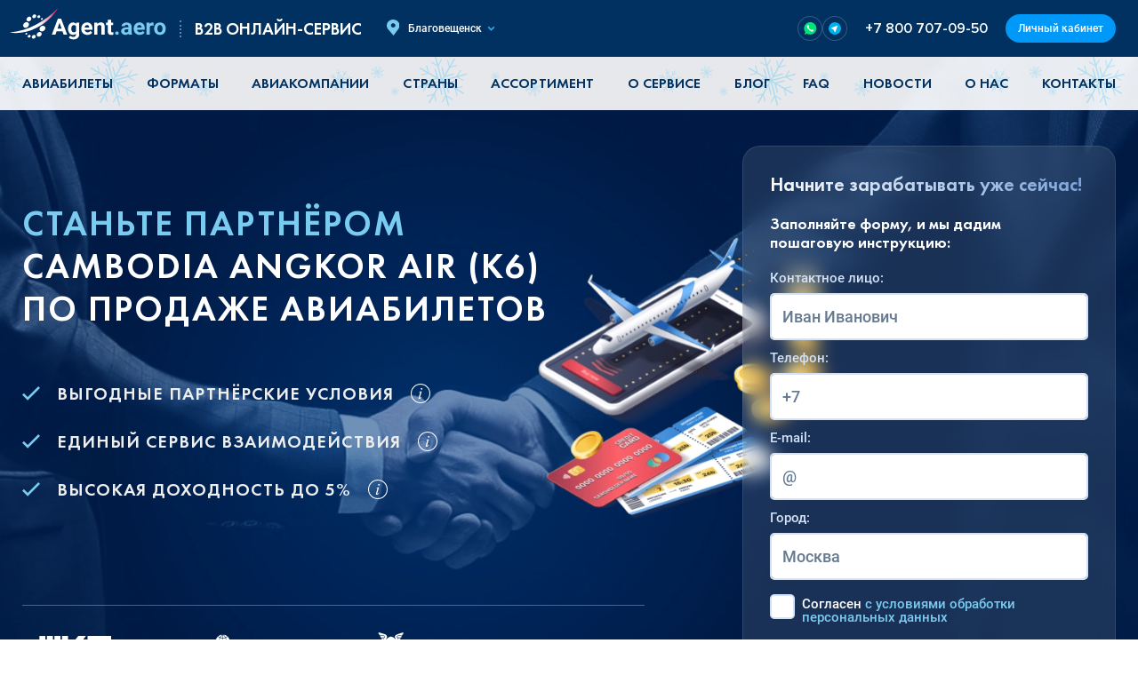

--- FILE ---
content_type: text/html; charset=UTF-8
request_url: https://agent.aero/blagoveshchensk/stat-partnerom-aviakompanii-cambodia-angkor-air
body_size: 25252
content:
<!DOCTYPE html>
<html lang="ru">
    <head>
        <!-- Essential Meta Tags -->
        <meta charset="utf-8">
        <meta http-equiv="x-ua-compatible" content="ie=edge">
        <meta name="viewport" content="width=device-width, initial-scale=1.0, viewport-fit=cover">
        <meta name="format-detection" content="telephone=no">
        <meta name="theme-color" content="#003160">
        <meta name="csrf-token" content="PQyyTf7rIOjSwutsP9Wyd8GrAmmKCjMHHfCmHPlc">

        <!-- Primary Meta Tags -->
        <title>Стать партнёром авиакомпании Cambodia Angkor Air по продаже билетов на самолёт в Благовещенске</title>
        <meta name="title" content="Стать партнёром авиакомпании Cambodia Angkor Air по продаже билетов на самолёт в Благовещенске">
        <meta name="description" content="Начните сотрудничество с авиакомпанией Cambodia Angkor Air по продаже авиабилетов в Благовещенске. Выгодное партнёрство и возможности для расширения вашего бизнеса.">
                <meta name="author" content="AeroTur">
        <meta name="robots" content="index, follow, max-image-preview:large, max-snippet:-1, max-video-preview:-1">
                <meta name="googlebot" content="index, follow">
        
        <!-- Canonical URL -->
                <link rel="canonical" href="https://agent.aero/blagoveshchensk/stat-partnerom-aviakompanii-cambodia-angkor-air">
        
                
        <!-- Open Graph -->
        <meta property="og:type" content="website">
        <meta property="og:site_name" content="Agent.Aero">
        <meta property="og:locale" content="ru">
        <meta property="og:title" content="Стать партнёром авиакомпании Cambodia Angkor Air по продаже билетов на самолёт в <city.pr>">
                <meta property="og:description" content="Начните сотрудничество с авиакомпанией Cambodia Angkor Air по продаже авиабилетов в Благовещенске. Выгодное партнёрство и возможности для расширения вашего бизнеса.">
                <meta property="og:url" content="https://agent.aero/blagoveshchensk/stat-partnerom-aviakompanii-cambodia-angkor-air">
                        <meta property="og:image" content="https://agent.aero/storage/app/media/preview.png">
        <meta property="og:image:secure_url" content="https://agent.aero/storage/app/media/preview.png">
        <meta property="og:image:type" content="image/jpeg">
        <meta property="og:image:width" content="1080">
        <meta property="og:image:height" content="1080">
        <meta property="og:image:alt" content="Стать партнёром авиакомпании Cambodia Angkor Air по продаже билетов на самолёт в Благовещенске">
        
        <!-- Twitter Card -->
                <meta name="twitter:card" content="summary_large_image">
        <meta name="twitter:title" content="Стать партнёром авиакомпании Cambodia Angkor Air по продаже билетов на самолёт в <city.pr>">
                <meta name="twitter:description" content="Начните сотрудничество с авиакомпанией Cambodia Angkor Air по продаже авиабилетов в Благовещенске. Выгодное партнёрство и возможности для расширения вашего бизнеса.">
                <meta name="twitter:image" content="https://agent.aero/storage/app/media/preview.png">
        <meta name="twitter:image:alt" content="Стать партнёром авиакомпании Cambodia Angkor Air по продаже билетов на самолёт в Благовещенске">
        
        <!-- Verification -->
                <meta name="google-site-verification" content="x9BYnYUASaZEY2OPsQpAMbZGkp_9b6p0p6_eq_p3_20">
                  
        <meta name="yandex-verification" content="d3fa3b30699d7849">
        
        <!-- Favicons -->
        <link rel="icon" type="image/svg+xml" href="https://agent.aero/themes/agent/assets/images/favicon.svg">
        <link rel="icon" type="image/x-icon" href="https://agent.aero/themes/agent/assets/images/favicon.ico">
        <link rel="shortcut icon" href="https://agent.aero/themes/agent/assets/images/favicon.ico" type="image/x-icon">

        <!-- Apple Touch Icons -->
        <link rel="apple-touch-icon" href="/apple-touch-icon.png">
        <link rel="apple-touch-icon" sizes="60x60" href="/apple-touch-icon-iphone.png">
        <link rel="apple-touch-icon" sizes="76x76" href="/apple-touch-icon-ipad.png">
        <link rel="apple-touch-icon" sizes="120x120" href="/apple-touch-icon-iphone-retina.png">
        <link rel="apple-touch-icon" sizes="152x152" href="/apple-touch-icon-ipad-retina.png">
        <link rel="apple-touch-icon" sizes="180x180" href="/apple-touch-icon.png">

        <!-- Web App Manifest -->
        <link rel="manifest" href="/manifest.webmanifest">

        <!-- Alternate Languages -->
        
        <!-- DNS Prefetch & Preconnect -->
        <link rel="dns-prefetch" href="https://ajax.googleapis.com">
        <link rel="preconnect" href="https://www.google-analytics.com" crossorigin>
        <link rel="preconnect" href="https://www.googletagmanager.com" crossorigin>
        <link rel="preconnect" href="https://mc.yandex.ru" crossorigin>

        <!-- Structured Data (Schema.org JSON-LD) -->
                    <script type="application/ld+json">
{
    "@context": "https://schema.org",
    "@type": "Organization",
    "name": "Agent.Aero",
    "url": "https://agent.aero",
    "sameAs": [
        "https://vk.com/agent.aero/"
    ]
}
</script>
<script type="application/ld+json">
{
    "@context": "https://schema.org",
    "@type": "FAQPage",
    "mainEntity": [
        {
            "@type": "Question",
            "name": "Как подключиться к сервису?",
            "acceptedAnswer": {
                "@type": "Answer",
                "text": "Для подключения необходимо отправить заявку через форму на сайте, оставив свои контактные данные, после чего Вам на почту придёт инструкция от нашего менеджера с подробным разъяснением дальнейших шагов.\n\nДополнительно советуем прочитать нашу статью по ссылке."
            }
        },
        {
            "@type": "Question",
            "name": "Какие есть ограничения и условия?",
            "acceptedAnswer": {
                "@type": "Answer",
                "text": "Строгих ограничений или же условий для подключения и работы в качестве субагента нет, но желательно иметь опыт в сфере продажи/оформления онлайн-билетов.\n\nПри отсутствие нужных знаний советуем ознакомиться с блогом, инструкциями и вебинарами на нашем сайте."
            }
        },
        {
            "@type": "Question",
            "name": "Можно ли ознакомиться с договором?",
            "acceptedAnswer": {
                "@type": "Answer",
                "text": "Договор высылается юр. лицам (ИП, ООО и др.) при отправке запроса на нашу почту – mail@agent.aero"
            }
        },
        {
            "@type": "Question",
            "name": "Благодаря чему субагент получает прибыль?",
            "acceptedAnswer": {
                "@type": "Answer",
                "text": "При работе с нашим сервисом Вы можете устанавливать собственные ценовые правила (сервисный сбор). Также некоторые авиаперевозчики* предоставляют комиссионное вознаграждение (рассчитывается от стоимости тарифа). Подробнее узнать об условиях по субагентскому вознаграждению Вы можете у наших менеджеров.\n\n*Важно! Не все поставщики делятся комиссией с продаж, поэтому стоит проверять, у кого она есть, а у кого нет."
            }
        },
        {
            "@type": "Question",
            "name": "Могу ли я стать субагентом, если у меня нет своего сайта?",
            "acceptedAnswer": {
                "@type": "Answer",
                "text": "Да, можете. Главное – иметь аудиторию для продаж: друзья и родственники, которые часто путешествуют, подписчики в соцсетях, интересующиеся туризмом, и т. д. Также Вы можете открыть свою авиакассу по продаже авиабилетов и получать стабильный доход."
            }
        }
    ],
    "url": "https://agent.aero/blagoveshchensk/stat-partnerom-aviakompanii-cambodia-angkor-air",
    "name": "Стать партнёром авиакомпании Cambodia Angkor Air по продаже билетов на самолёт в <city.pr>",
    "description": "Начните сотрудничество с авиакомпанией Cambodia Angkor Air по продаже авиабилетов в <city.pr>. Выгодное партнёрство и возможности для расширения вашего бизнеса.",
    "inLanguage": "ru",
    "isPartOf": {
        "@type": "WebSite",
        "name": "Agent.Aero",
        "url": "https://agent.aero"
    }
}
</script>
        
        <!-- Sitemap -->
        <link href="https://agent.aero/sitemap.xml" rel="alternate" title="Sitemap" type="application/xml"/>

        <!-- Set js variable -->
        <script>
            window.urlGeoLocation = false;
                            const data = {"cities":[{"id":1,"slug":"moskva","name":"\u041c\u043e\u0441\u043a\u0432\u0430"},{"id":2,"slug":"sankt-peterburg","name":"\u0421\u0430\u043d\u043a\u0442-\u041f\u0435\u0442\u0435\u0440\u0431\u0443\u0440\u0433"},{"id":3,"slug":"novosibirsk","name":"\u041d\u043e\u0432\u043e\u0441\u0438\u0431\u0438\u0440\u0441\u043a"},{"id":4,"slug":"ekaterinburg","name":"\u0415\u043a\u0430\u0442\u0435\u0440\u0438\u043d\u0431\u0443\u0440\u0433"},{"id":5,"slug":"kazan","name":"\u041a\u0430\u0437\u0430\u043d\u044c"},{"id":6,"slug":"nn","name":"\u041d\u0438\u0436\u043d\u0438\u0439 \u041d\u043e\u0432\u0433\u043e\u0440\u043e\u0434"},{"id":7,"slug":"chelyabinsk","name":"\u0427\u0435\u043b\u044f\u0431\u0438\u043d\u0441\u043a"},{"id":8,"slug":"samara","name":"\u0421\u0430\u043c\u0430\u0440\u0430"},{"id":9,"slug":"ufa","name":"\u0423\u0444\u0430"},{"id":10,"slug":"rnd","name":"\u0420\u043e\u0441\u0442\u043e\u0432-\u043d\u0430-\u0414\u043e\u043d\u0443"},{"id":11,"slug":"omsk","name":"\u041e\u043c\u0441\u043a"},{"id":12,"slug":"krasnoyarsk","name":"\u041a\u0440\u0430\u0441\u043d\u043e\u044f\u0440\u0441\u043a"},{"id":13,"slug":"voronezh","name":"\u0412\u043e\u0440\u043e\u043d\u0435\u0436"},{"id":14,"slug":"perm","name":"\u041f\u0435\u0440\u043c\u044c"},{"id":15,"slug":"volgograd","name":"\u0412\u043e\u043b\u0433\u043e\u0433\u0440\u0430\u0434"},{"id":16,"slug":"krasnodar","name":"\u041a\u0440\u0430\u0441\u043d\u043e\u0434\u0430\u0440"},{"id":17,"slug":"tyumen","name":"\u0422\u044e\u043c\u0435\u043d\u044c"},{"id":18,"slug":"saratov","name":"\u0421\u0430\u0440\u0430\u0442\u043e\u0432"},{"id":19,"slug":"tolyatti","name":"\u0422\u043e\u043b\u044c\u044f\u0442\u0442\u0438"},{"id":20,"slug":"tashkent","name":"\u0422\u0430\u0448\u043a\u0435\u043d\u0442"},{"id":21,"slug":"baku","name":"\u0411\u0430\u043a\u0443"},{"id":22,"slug":"erevan","name":"\u0415\u0440\u0435\u0432\u0430\u043d"},{"id":23,"slug":"astana","name":"\u0410\u0441\u0442\u0430\u043d\u0430"},{"id":24,"slug":"bishkek","name":"\u0411\u0438\u0448\u043a\u0435\u043a"},{"id":25,"slug":"dushanbe","name":"\u0414\u0443\u0448\u0430\u043d\u0431\u0435"},{"id":26,"slug":"kishinyov","name":"\u041a\u0438\u0448\u0438\u043d\u0451\u0432"},{"id":27,"slug":"ashkhabad","name":"\u0410\u0448\u0445\u0430\u0431\u0430\u0434"},{"id":28,"slug":"arhangelsk","name":"\u0410\u0440\u0445\u0430\u043d\u0433\u0435\u043b\u044c\u0441\u043a"},{"id":29,"slug":"astrahan","name":"\u0410\u0441\u0442\u0440\u0430\u0445\u0430\u043d\u044c"},{"id":30,"slug":"barnaul","name":"\u0411\u0430\u0440\u043d\u0430\u0443\u043b"},{"id":31,"slug":"belgorod","name":"\u0411\u0435\u043b\u0433\u043e\u0440\u043e\u0434"},{"id":32,"slug":"blagoveshchensk","name":"\u0411\u043b\u0430\u0433\u043e\u0432\u0435\u0449\u0435\u043d\u0441\u043a"},{"id":33,"slug":"bryansk","name":"\u0411\u0440\u044f\u043d\u0441\u043a"},{"id":34,"slug":"velikij-novgorod","name":"\u0412\u0435\u043b\u0438\u043a\u0438\u0439 \u041d\u043e\u0432\u0433\u043e\u0440\u043e\u0434"},{"id":35,"slug":"vladivostok","name":"\u0412\u043b\u0430\u0434\u0438\u0432\u043e\u0441\u0442\u043e\u043a"},{"id":36,"slug":"vladikavkaz","name":"\u0412\u043b\u0430\u0434\u0438\u043a\u0430\u0432\u043a\u0430\u0437"},{"id":37,"slug":"vladimir","name":"\u0412\u043b\u0430\u0434\u0438\u043c\u0438\u0440"},{"id":38,"slug":"vologda","name":"\u0412\u043e\u043b\u043e\u0433\u0434\u0430"},{"id":39,"slug":"groznyj","name":"\u0413\u0440\u043e\u0437\u043d\u044b\u0439"},{"id":40,"slug":"ivanovo","name":"\u0418\u0432\u0430\u043d\u043e\u0432\u043e"},{"id":41,"slug":"irkutsk","name":"\u0418\u0440\u043a\u0443\u0442\u0441\u043a"},{"id":42,"slug":"joshkar-ola","name":"\u0419\u043e\u0448\u043a\u0430\u0440-\u041e\u043b\u0430"},{"id":43,"slug":"kaliningrad","name":"\u041a\u0430\u043b\u0438\u043d\u0438\u043d\u0433\u0440\u0430\u0434"},{"id":44,"slug":"kemerovo","name":"\u041a\u0435\u043c\u0435\u0440\u043e\u0432\u043e"},{"id":45,"slug":"https://yandex.ru/map-widget/v1/-/CCUuEST5lA","name":"\u041a\u043e\u0441\u0442\u0440\u043e\u043c\u0430"},{"id":46,"slug":"kurgan","name":"\u041a\u0443\u0440\u0433\u0430\u043d"},{"id":47,"slug":"kursk","name":"\u041a\u0443\u0440\u0441\u043a"},{"id":48,"slug":"lipeck","name":"\u041b\u0438\u043f\u0435\u0446\u043a"},{"id":49,"slug":"mahachkala","name":"\u041c\u0430\u0445\u0430\u0447\u043a\u0430\u043b\u0430"},{"id":50,"slug":"murmansk","name":"\u041c\u0443\u0440\u043c\u0430\u043d\u0441\u043a"},{"id":51,"slug":"nazran","name":"\u041d\u0430\u0437\u0440\u0430\u043d\u044c"},{"id":52,"slug":"nalchik","name":"\u041d\u0430\u043b\u044c\u0447\u0438\u043a"},{"id":53,"slug":"orel","name":"\u041e\u0440\u0435\u043b"},{"id":54,"slug":"orenburg","name":"\u041e\u0440\u0435\u043d\u0431\u0443\u0440\u0433"},{"id":55,"slug":"penza","name":"\u041f\u0435\u043d\u0437\u0430"},{"id":56,"slug":"pskov","name":"\u041f\u0441\u043a\u043e\u0432"},{"id":57,"slug":"ryazan","name":"\u0420\u044f\u0437\u0430\u043d\u044c"},{"id":58,"slug":"saransk","name":"\u0421\u0430\u0440\u0430\u043d\u0441\u043a"},{"id":59,"slug":"smolensk","name":"\u0421\u043c\u043e\u043b\u0435\u043d\u0441\u043a"},{"id":60,"slug":"sochi","name":"\u0421\u043e\u0447\u0438"},{"id":61,"slug":"stavropol","name":"\u0421\u0442\u0430\u0432\u0440\u043e\u043f\u043e\u043b\u044c"},{"id":62,"slug":"surgut","name":"\u0421\u0443\u0440\u0433\u0443\u0442"},{"id":63,"slug":"tambov","name":"\u0422\u0430\u043c\u0431\u043e\u0432"},{"id":64,"slug":"tver","name":"\u0422\u0432\u0435\u0440\u044c"},{"id":65,"slug":"tomsk","name":"\u0422\u043e\u043c\u0441\u043a"},{"id":66,"slug":"tula","name":"\u0422\u0443\u043b\u0430"},{"id":67,"slug":"ulyanovsk","name":"\u0423\u043b\u044c\u044f\u043d\u043e\u0432\u0441\u043a"},{"id":68,"slug":"habarovsk","name":"\u0425\u0430\u0431\u0430\u0440\u043e\u0432\u0441\u043a"},{"id":69,"slug":"cheboksary","name":"\u0427\u0435\u0431\u043e\u043a\u0441\u0430\u0440\u044b"},{"id":70,"slug":"cherkessk","name":"\u0427\u0435\u0440\u043a\u0435\u0441\u0441\u043a"},{"id":71,"slug":"yaroslavl","name":"\u042f\u0440\u043e\u0441\u043b\u0430\u0432\u043b\u044c"},{"id":72,"slug":"almaty","name":"\u0410\u043b\u043c\u0430\u0442\u044b"},{"id":73,"slug":"karaganda","name":"\u041a\u0430\u0440\u0430\u0433\u0430\u043d\u0434\u0430"},{"id":74,"slug":"semej","name":"\u0421\u0435\u043c\u0435\u0439"},{"id":75,"slug":"kaluga","name":"\u041a\u0430\u043b\u0443\u0433\u0430"},{"id":76,"slug":"petrozavodsk","name":"\u041f\u0435\u0442\u0440\u043e\u0437\u0430\u0432\u043e\u0434\u0441\u043a"},{"id":77,"slug":"syktyvkar","name":"\u0421\u044b\u043a\u0442\u044b\u0432\u043a\u0430\u0440"},{"id":78,"slug":"izhevsk","name":"\u0418\u0436\u0435\u0432\u0441\u043a"},{"id":79,"slug":"kirov","name":"\u041a\u0438\u0440\u043e\u0432"},{"id":80,"slug":"hanty-mansijsk","name":"\u0425\u0430\u043d\u0442\u044b-\u041c\u0430\u043d\u0441\u0438\u0439\u0441\u043a"},{"id":81,"slug":"salekhard","name":"\u0421\u0430\u043b\u0435\u0445\u0430\u0440\u0434"},{"id":82,"slug":"chita","name":"\u0427\u0438\u0442\u0430"},{"id":83,"slug":"yakutsk","name":"\u042f\u043a\u0443\u0442\u0441\u043a"},{"id":84,"slug":"petropavlovsk-kamchatskij","name":"\u041f-\u041a\u0430\u043c\u0447\u0430\u0442\u0441\u043a\u0438\u0439"},{"id":85,"slug":"magadan","name":"\u041c\u0430\u0433\u0430\u0434\u0430\u043d"},{"id":86,"slug":"yuzhno-sahalinsk","name":"\u042e\u0436\u043d\u043e-\u0421\u0430\u0445\u0430\u043b\u0438\u043d\u0441\u043a"},{"id":87,"slug":"simferopol","name":"\u0421\u0438\u043c\u0444\u0435\u0440\u043e\u043f\u043e\u043b\u044c"},{"id":88,"slug":"brest","name":"\u0411\u0440\u0435\u0441\u0442"},{"id":89,"slug":"vitebsk","name":"\u0412\u0438\u0442\u0435\u0431\u0441\u043a"},{"id":90,"slug":"gomel","name":"\u0413\u043e\u043c\u0435\u043b\u044c"},{"id":91,"slug":"minsk","name":"\u041c\u0438\u043d\u0441\u043a"},{"id":92,"slug":"mogilev","name":"\u041c\u043e\u0433\u0438\u043b\u0435\u0432"},{"id":93,"slug":"sevastopol","name":"\u0421\u0435\u0432\u0430\u0441\u0442\u043e\u043f\u043e\u043b\u044c"},{"id":94,"slug":"obninsk","name":"\u041e\u0431\u043d\u0438\u043d\u0441\u043a"},{"id":95,"slug":"cherepovec","name":"\u0427\u0435\u0440\u0435\u043f\u043e\u0432\u0435\u0446"},{"id":96,"slug":"vyborg","name":"\u0412\u044b\u0431\u043e\u0440\u0433"},{"id":97,"slug":"novorossijsk","name":"\u041d\u043e\u0432\u043e\u0440\u043e\u0441\u0441\u0438\u0439\u0441\u043a"},{"id":98,"slug":"taganrog","name":"\u0422\u0430\u0433\u0430\u043d\u0440\u043e\u0433"},{"id":99,"slug":"dzerzhinsk","name":"\u0414\u0437\u0435\u0440\u0436\u0438\u043d\u0441\u043a"},{"id":100,"slug":"nahodka","name":"\u041d\u0430\u0445\u043e\u0434\u043a\u0430"},{"id":101,"slug":"bijsk","name":"\u0411\u0438\u0439\u0441\u043a"},{"id":102,"slug":"bratsk","name":"\u0411\u0440\u0430\u0442\u0441\u043a"},{"id":103,"slug":"krym","name":"\u041a\u0440\u044b\u043c"},{"id":104,"slug":"tuapse","name":"\u0422\u0443\u0430\u043f\u0441\u0435"},{"id":105,"slug":"nizhnevartovsk","name":"\u041d\u0438\u0436\u043d\u0435\u0432\u0430\u0440\u0442\u043e\u0432\u0441\u043a"},{"id":106,"slug":"majkop","name":"\u041c\u0430\u0439\u043a\u043e\u043f"},{"id":107,"slug":"ehlista","name":"\u042d\u043b\u0438\u0441\u0442\u0430"},{"id":108,"slug":"abakan","name":"\u0410\u0431\u0430\u043a\u0430\u043d"},{"id":109,"slug":"anapa","name":"\u0410\u043d\u0430\u043f\u0430"},{"id":110,"slug":"neneckij-ao","name":"\u041d\u0410\u041e"},{"id":111,"slug":"respublika-altaj","name":"\u0410\u043b\u0442\u0430\u0439"},{"id":112,"slug":"respublika-tyva","name":"\u0422\u044b\u0432\u0430"},{"id":113,"slug":"evrejskaya-ao","name":"\u0415\u0410\u041e"},{"id":114,"slug":"chukotskij-ao","name":"\u0427\u0410\u041e"},{"id":115,"slug":"hanty-mansijskij-ao","name":"\u0425\u041c\u0410\u041e"},{"id":116,"slug":"yamalo-neneckij-ao","name":"\u042f\u041d\u0410\u041e"},{"id":117,"slug":"belarus","name":"\u0411\u0435\u043b\u0430\u0440\u0443\u0441\u044c"},{"id":118,"slug":"kazahstan","name":"\u041a\u0430\u0437\u0430\u0445\u0441\u0442\u0430\u043d"},{"id":119,"slug":"azerbajdzhan","name":"\u0410\u0437\u0435\u0440\u0431\u0430\u0439\u0434\u0436\u0430\u043d"},{"id":120,"slug":"armeniya","name":"\u0410\u0440\u043c\u0435\u043d\u0438\u044f"},{"id":121,"slug":"gruziya","name":"\u0413\u0440\u0443\u0437\u0438\u044f"},{"id":122,"slug":"turkmeniya","name":"\u0422\u0443\u0440\u043a\u043c\u0435\u043d\u0438\u044f"},{"id":123,"slug":"uzbekistan","name":"\u0423\u0437\u0431\u0435\u043a\u0438\u0441\u0442\u0430\u043d"},{"id":124,"slug":"kirgiziya","name":"\u041a\u0438\u0440\u0433\u0438\u0437\u0438\u044f"},{"id":125,"slug":"moldova","name":"\u041c\u043e\u043b\u0434\u043e\u0432\u0430"},{"id":126,"slug":"tadzhikistan","name":"\u0422\u0430\u0434\u0436\u0438\u043a\u0438\u0441\u0442\u0430\u043d"},{"id":127,"slug":"respublika-komi","name":"\u041a\u043e\u043c\u0438"},{"id":128,"slug":"respublika-adygeya","name":"\u0410\u0434\u044b\u0433\u0435\u044f"},{"id":129,"slug":"respublika-dagestan","name":"\u0414\u0430\u0433\u0435\u0441\u0442\u0430\u043d"},{"id":130,"slug":"respublika-ingushetiya","name":"\u0418\u043d\u0433\u0443\u0448\u0435\u0442\u0438\u044f"},{"id":131,"slug":"respublika-kabardino-balkariya","name":"\u041a\u0430\u0431\u0430\u0440\u0434\u0438\u043d\u043e-\u0411\u0430\u043b\u043a\u0430\u0440\u0438\u044f"},{"id":132,"slug":"respublika-kalmykiya","name":"\u041a\u0430\u043b\u043c\u044b\u043a\u0438\u044f"},{"id":133,"slug":"karachaevo-cherkesskaya-respublika","name":"\u041a\u0430\u0440\u0430\u0447\u0430\u0435\u0432\u043e-\u0427\u0435\u0440\u043a\u0435\u0441\u0441\u0438\u044f"},{"id":134,"slug":"respublika-severnaya-osetiya-alaniya","name":"\u0421\u0435\u0432\u0435\u0440\u043d\u0430\u044f \u041e\u0441\u0435\u0442\u0438\u044f"},{"id":135,"slug":"chechenskaya-respublika","name":"\u0427\u0435\u0447\u043d\u044f"},{"id":136,"slug":"respublika-bashkortostan","name":"\u0411\u0430\u0448\u043a\u043e\u0440\u0442\u043e\u0441\u0442\u0430\u043d"},{"id":137,"slug":"respublika-mordoviya","name":"\u041c\u043e\u0440\u0434\u043e\u0432\u0438\u044f"},{"id":138,"slug":"udmurtskaya-respublika","name":"\u0423\u0434\u043c\u0443\u0440\u0442\u0438\u044f"},{"id":139,"slug":"chuvashskaya-respublika","name":"\u0427\u0443\u0432\u0430\u0448\u0438\u044f"},{"id":140,"slug":"respublika-saha-yakutiya","name":"\u0421\u0430\u0445\u0430"},{"id":141,"slug":"vetnam","name":"\u0412\u044c\u0435\u0442\u043d\u0430\u043c"}],"urlOriginal":"https://agent.aero/city-pattern-replace/stat-partnerom-aviakompanii-cambodia-angkor-air","urlApiContentGetArticle":"https://agent.aero/api/v1/articles/slug-pattern-replace","urlProfile":"https://booking.agent.aero/poffice__table","enableGeoRedirect":false,"social":{"urlTelegram":"https://t.me/+jExeKsbyO4w3YWQy","urlWhatsApp":"https://wa.me/+79214263281","urlViber":"https://viber.click/79214134229","urlTelegramEnabled":true,"urlWhatsAppEnabled":true,"urlViberEnabled":false},"yandexMetricsId":"88832993","yandexMetricsEnabled":true,"yandexMetricsWebvisorEnabled":true,"vkPixelId":"VK-RTRG-1823025-8A4av","vkPixelEnabled":true,"fbPixelId":"","fbPixelEnabled":false,"mailruCounterId":"3308813","mailruCounterEnabled":true,"gCaptchaSiteKey":"6LeT4eYhAAAAAD3Mqrl7yDa5iraEyLFiHiZMgNV8","gCaptchaEnabled":"1","gCaptchaType":"v2visible"};
                        const loadFlightScheduleData = {};
        </script>
                <!-- Styles -->
        <link href="/themes/agent/assets/css/vendors-styles.9eec107bd276fd9ec276.css" rel="stylesheet"><link href="/themes/agent/assets/css/styles.088be9bca24a340eb55c.css" rel="stylesheet"><script src="/themes/agent/assets/js/styles-0c3149aa281628fa32dc.js"></script>                <!-- Custom head -->
                    <!-- reCAPTCHA v2 -->
        <script>
        function loadRecaptcha(formId) {
            if (!document.getElementById('recaptcha-script')) {
                const script = document.createElement('script');
                script.id = 'recaptcha-script';
                script.src = "https://www.google.com/recaptcha/api.js?onload=onLoadCaptcha&hl=ru";
                script.async = true;
                script.defer = true;
                document.head.appendChild(script);
            } else {
                onLoadCaptcha();
            }
            document.getElementById('load_recaptcha_' + formId).style.display = 'none';
            document.getElementById('submit_recaptcha_' + formId).style.display = 'block';
            if (document.getElementById('g-recaptcha-' + formId)) {
                document.getElementById('g-recaptcha-' + formId).style.display = 'block';
            }
        }
        function onLoadCaptcha() {
            console.log('onLoad google recaptcha v2');
        }
        function submitRecaptchaForm() {
            return new Promise(function (resolve, reject) {
                const form = $("#recaptcha_recaptcha6971a03751dd4").closest("form");
                if (!form[0].checkValidity()) {
                    form[0].reportValidity();
                } else {
                    form.submit();
                }
                grecaptcha.reset();
            });
        }
    </script>
        </head>
    <body itemscope itemtype="https://schema.org/WebPage">
        <span class="screen-darken"></span>
        <!-- Header -->
        <header id="layout-header" class="header">
            <!--  Header -->
<div class="header-wrapper">
	<div class="container">
        <div class="header-inner">
            <div class="burger__wrapper">
                <button class="burger" data-trigger="navbar_main" type="button">
                    <span class="burger__line"></span>
                </button>
            </div>

            <a class="header-logo" href="https://agent.aero/blagoveshchensk">
                <img src="https://agent.aero/themes/agent/assets/images/main-logo.svg" alt="Логотип agent.aero">
                <span>B2B онлайн-сервис</span>
            </a>
		</div>
        <div class="header-item header-address">
            <a href="#" class="header-address__link action-selector-city">
                <img src="https://agent.aero/themes/agent/assets/images/icons/mark.svg" alt="Address mark">
                <span>Благовещенск</span>
            </a>
        </div>


        <div class="header-item header-social">
            <div class="header-social__links">
                                <a rel="nofollow" href="https://wa.me/+79214263281" target="_blank">
                    <img src="https://agent.aero/themes/agent/assets/images/icons/wa-sm.svg" alt="WhatsApp">
                </a>
                                                                <a rel="nofollow" href="https://t.me/+jExeKsbyO4w3YWQy" target="_blank">
                    <img src="https://agent.aero/themes/agent/assets/images/icons/tg-sm.svg" alt="Telegram">
                </a>
                            </div>
        </div>

        <div class="header-end">
            <div class="header-item header-contact">
                <a href="tel:+78007070950" class="contacts__phone-number">
                    +7 800 707-09-50
                </a>
            </div>

            <div class="header-item header-button">
                                <a href="#" class="action-selector-login">Личный кабинет</a>
                            </div>
        </div>
	</div>
</div>        </header>

        <!-- Navigation -->
        <nav class="nav mobile-offcanvas navbar" id="navbar_main">
            <div class="container">
	<div class="offcanvas-header">
		<button class="btn-close btn-close-white float-end"></button>
	</div>
	<div class="nav__wrapper navbar navbar-expand-lg">
		<div class="nav__head">
			<div class="personal-account">
				<a href="#" class="personal-account__link action-selector-login">Личный кабинет</a>
			</div>
		</div>
		<ul class="nav__list list-reset navbar-nav text-uppercase" itemscope itemtype="https://schema.org/SiteNavigationElement">
			                                <li class="nav__item nav-item"><a class="nav__link nav-link " aria-current="page" href="https://agent.aero/blagoveshchensk">Авиабилеты</a></li>
                			                                <li class="nav__item nav-item dropdown">
                    <a href="#" class="nav__link nav-link dropdown-toggle" role="button" data-toggle="dropdown" aria-haspopup="true" aria-expanded="false">
                        Форматы
                    </a>
                    <ul class="nav__dropdown-menu  dropdown-menu dropdown-menu-end fade-down">
                                                <li class="nav__item"><a class="nav__link dropdown-item" href="https://agent.aero/blagoveshchensk/biznes-po-prodazhe-biletov"  itemprop="url">Все форматы</a></li>
                                                <li class="nav__item"><a class="nav__link dropdown-item" href="https://agent.aero/blagoveshchensk/kak-otkryt-aviakassu"  itemprop="url">Авиакасса</a></li>
                                                <li class="nav__item"><a class="nav__link dropdown-item" href="https://agent.aero/blagoveshchensk/prodazha-aviabiletov-turagentstvom"  itemprop="url">Турагентство</a></li>
                                                <li class="nav__item"><a class="nav__link dropdown-item" href="https://agent.aero/blagoveshchensk/zarabotok-na-aviabiletah-onlajn"  itemprop="url">Сайт</a></li>
                                                <li class="nav__item"><a class="nav__link dropdown-item" href="https://agent.aero/blagoveshchensk/prodazha-aviabiletov-socseti"  itemprop="url">Блог и соцсети</a></li>
                                                <li class="nav__item"><a class="nav__link dropdown-item" href="https://agent.aero/blagoveshchensk/pereprodazha-aviabiletov"  itemprop="url">Перепродажа</a></li>
                                            </ul>
                </li>
                			                                <li class="nav__item nav-item dropdown">
                    <a href="#" class="nav__link nav-link dropdown-toggle" role="button" data-toggle="dropdown" aria-haspopup="true" aria-expanded="false">
                        Авиакомпании
                    </a>
                    <ul class="nav__dropdown-menu  dropdown-menu dropdown-menu-end fade-down">
                                                <li class="nav__item"><a class="nav__link dropdown-item" href="https://agent.aero/blagoveshchensk/kak-stat-partnyorom-aviakompanii-po-prodazhe-biletov"  itemprop="url">Все авиакомпании</a></li>
                                                <li class="nav__item"><a class="nav__link dropdown-item" href="https://agent.aero/blagoveshchensk/stat-partnerom-aviakompanii-aehroflot"  itemprop="url">Аэрофлот</a></li>
                                                <li class="nav__item"><a class="nav__link dropdown-item" href="https://agent.aero/blagoveshchensk/stat-partnerom-aviakompanii-hy"  itemprop="url">Uzbekistan Airways</a></li>
                                                <li class="nav__item"><a class="nav__link dropdown-item" href="https://agent.aero/blagoveshchensk/stat-partnerom-aviakompanii-s7"  itemprop="url">S7 Airlines</a></li>
                                                <li class="nav__item"><a class="nav__link dropdown-item" href="https://agent.aero/blagoveshchensk/stat-partnerom-aviakompanii-utair"  itemprop="url">Utair</a></li>
                                                <li class="nav__item"><a class="nav__link dropdown-item" href="https://agent.aero/blagoveshchensk/stat-partnerom-aviakompanii-u6"  itemprop="url">Уральские авиалинии</a></li>
                                                <li class="nav__item"><a class="nav__link dropdown-item" href="https://agent.aero/blagoveshchensk/stat-partnerom-aviakompanii-pobeda"  itemprop="url">Победа</a></li>
                                                <li class="nav__item"><a class="nav__link dropdown-item" href="https://agent.aero/blagoveshchensk/stat-partnerom-aviakompanii-wz"  itemprop="url">Red Wings</a></li>
                                                <li class="nav__item"><a class="nav__link dropdown-item" href="https://agent.aero/blagoveshchensk/stat-partnerom-aviakompanii-nordwind"  itemprop="url">Nordwind</a></li>
                                                <li class="nav__item"><a class="nav__link dropdown-item" href="https://agent.aero/blagoveshchensk/stat-partnerom-aviakompanii-yamal"  itemprop="url">Ямал</a></li>
                                                <li class="nav__item"><a class="nav__link dropdown-item" href="https://agent.aero/blagoveshchensk/stat-partnerom-aviakompanii-rossiya"  itemprop="url">Россия</a></li>
                                                <li class="nav__item"><a class="nav__link dropdown-item" href="https://agent.aero/blagoveshchensk/stat-partnerom-aviakompanii-sz"  itemprop="url">Somon Air</a></li>
                                                <li class="nav__item"><a class="nav__link dropdown-item" href="https://agent.aero/blagoveshchensk/stat-partnerom-aviakompanii-j2"  itemprop="url">Azerbaijan Airlines</a></li>
                                                <li class="nav__item"><a class="nav__link dropdown-item" href="https://agent.aero/blagoveshchensk/stat-partnerom-aviakompanii-hh"  itemprop="url">Qanot Sharq</a></li>
                                                <li class="nav__item"><a class="nav__link dropdown-item" href="https://agent.aero/blagoveshchensk/stat-partnerom-aviakompanii-emirates"  itemprop="url">Emirates</a></li>
                                                <li class="nav__item"><a class="nav__link dropdown-item" href="https://agent.aero/blagoveshchensk/stat-partnerom-aviakompanii-turkish-airlines"  itemprop="url">Turkish Airlines</a></li>
                                            </ul>
                </li>
                			                                <li class="nav__item nav-item dropdown">
                    <a href="#" class="nav__link nav-link dropdown-toggle" role="button" data-toggle="dropdown" aria-haspopup="true" aria-expanded="false">
                        Страны
                    </a>
                    <ul class="nav__dropdown-menu  dropdown-menu dropdown-menu-end fade-down">
                                                <li class="nav__item"><a class="nav__link dropdown-item" href="https://agent.aero/blagoveshchensk/kak-zarabotat-na-prodazhe-aviabiletov-v-uzbekistan"  itemprop="url">Узбекистан</a></li>
                                                <li class="nav__item"><a class="nav__link dropdown-item" href="https://agent.aero/blagoveshchensk/kak-zarabotat-na-prodazhe-aviabiletov-v-mongoliyu"  itemprop="url">Монголия</a></li>
                                                <li class="nav__item"><a class="nav__link dropdown-item" href="https://agent.aero/blagoveshchensk/kak-zarabotat-na-prodazhe-aviabiletov-na-maldivy"  itemprop="url">Мальдивы</a></li>
                                                <li class="nav__item"><a class="nav__link dropdown-item" href="https://agent.aero/blagoveshchensk/kak-zarabotat-na-prodazhe-aviabiletov-v-myanmu"  itemprop="url">Мьянма</a></li>
                                                <li class="nav__item"><a class="nav__link dropdown-item" href="https://agent.aero/blagoveshchensk/kak-zarabotat-na-prodazhe-aviabiletov-v-nepal"  itemprop="url">Непал</a></li>
                                                <li class="nav__item"><a class="nav__link dropdown-item" href="https://agent.aero/blagoveshchensk/kak-zarabotat-na-prodazhe-aviabiletov-v-saudovskuyu-araviyu"  itemprop="url">Саудовская Аравия</a></li>
                                                <li class="nav__item"><a class="nav__link dropdown-item" href="https://agent.aero/blagoveshchensk/kak-zarabotat-na-prodazhe-aviabiletov-v-turciyu"  itemprop="url">Турция</a></li>
                                                <li class="nav__item"><a class="nav__link dropdown-item" href="https://agent.aero/blagoveshchensk/kak-zarabotat-na-prodazhe-aviabiletov-na-shri-lanku"  itemprop="url">Шри-Ланка</a></li>
                                                <li class="nav__item"><a class="nav__link dropdown-item" href="https://agent.aero/blagoveshchensk/kak-zarabotat-na-prodazhe-aviabiletov-v-afganistan"  itemprop="url">Афганистан</a></li>
                                                <li class="nav__item"><a class="nav__link dropdown-item" href="https://agent.aero/blagoveshchensk/kak-zarabotat-na-prodazhe-aviabiletov-v-gruziyu"  itemprop="url">Грузия</a></li>
                                                <li class="nav__item"><a class="nav__link dropdown-item" href="https://agent.aero/blagoveshchensk/kak-zarabotat-na-prodazhe-aviabiletov-v-katar"  itemprop="url">Катар</a></li>
                                                <li class="nav__item"><a class="nav__link dropdown-item" href="https://agent.aero/blagoveshchensk/kak-zarabotat-na-prodazhe-aviabiletov-v-tailand"  itemprop="url">Таиланд</a></li>
                                                <li class="nav__item"><a class="nav__link dropdown-item" href="https://agent.aero/blagoveshchensk/kak-zarabotat-na-prodazhe-aviabiletov-v-vetnam"  itemprop="url">Вьетнам</a></li>
                                                <li class="nav__item"><a class="nav__link dropdown-item" href="https://agent.aero/blagoveshchensk/kak-zarabotat-na-prodazhe-aviabiletov-v-oman"  itemprop="url">Оман</a></li>
                                                <li class="nav__item"><a class="nav__link dropdown-item" href="https://agent.aero/blagoveshchensk/kak-zarabotat-na-prodazhe-aviabiletov-v-izrail"  itemprop="url">Израиль</a></li>
                                                <li class="nav__item"><a class="nav__link dropdown-item" href="https://agent.aero/blagoveshchensk/kak-zarabotat-na-prodazhe-aviabiletov-v-marokko"  itemprop="url">Марокко</a></li>
                                                <li class="nav__item"><a class="nav__link dropdown-item" href="https://agent.aero/blagoveshchensk/kak-zarabotat-na-prodazhe-aviabiletov-na-sejshelskie-ostrova"  itemprop="url">Сейшельские острова</a></li>
                                                <li class="nav__item"><a class="nav__link dropdown-item" href="https://agent.aero/blagoveshchensk/kak-zarabotat-na-prodazhe-aviabiletov-na-kubu"  itemprop="url">Куба</a></li>
                                                <li class="nav__item"><a class="nav__link dropdown-item" href="https://agent.aero/blagoveshchensk/kak-zarabotat-na-prodazhe-aviabiletov-v-kuvejt"  itemprop="url">Кувейт</a></li>
                                                <li class="nav__item"><a class="nav__link dropdown-item" href="https://agent.aero/blagoveshchensk/kak-zarabotat-na-prodazhe-aviabiletov-v-kambodzhu"  itemprop="url">Камбоджа</a></li>
                                                <li class="nav__item"><a class="nav__link dropdown-item" href="https://agent.aero/blagoveshchensk/kak-zarabotat-na-prodazhe-aviabiletov-v-kazahstan"  itemprop="url">Казахстан</a></li>
                                                <li class="nav__item"><a class="nav__link dropdown-item" href="https://agent.aero/blagoveshchensk/kak-zarabotat-na-prodazhe-aviabiletov-v-kitaj"  itemprop="url">Китай</a></li>
                                                <li class="nav__item"><a class="nav__link dropdown-item" href="https://agent.aero/blagoveshchensk/kak-zarabotat-na-prodazhe-aviabiletov-v-azerbajdzhan"  itemprop="url">Азербайджан</a></li>
                                                <li class="nav__item"><a class="nav__link dropdown-item" href="https://agent.aero/blagoveshchensk/kak-zarabotat-na-prodazhe-aviabiletov-v-armeniyu"  itemprop="url">Армения</a></li>
                                                <li class="nav__item"><a class="nav__link dropdown-item" href="https://agent.aero/blagoveshchensk/kak-zarabotat-na-prodazhe-aviabiletov-v-belarus"  itemprop="url">Беларусь</a></li>
                                                <li class="nav__item"><a class="nav__link dropdown-item" href="https://agent.aero/blagoveshchensk/kak-zarabotat-na-prodazhe-aviabiletov-v-kirgiziyu"  itemprop="url">Киргизия</a></li>
                                                <li class="nav__item"><a class="nav__link dropdown-item" href="https://agent.aero/blagoveshchensk/kak-zarabotat-na-prodazhe-aviabiletov-v-moldovu"  itemprop="url">Молдова</a></li>
                                                <li class="nav__item"><a class="nav__link dropdown-item" href="https://agent.aero/blagoveshchensk/kak-zarabotat-na-prodazhe-aviabiletov-v-tadzhikistan"  itemprop="url">Таджикистан</a></li>
                                                <li class="nav__item"><a class="nav__link dropdown-item" href="https://agent.aero/blagoveshchensk/kak-zarabotat-na-prodazhe-aviabiletov-v-turkmeniyu"  itemprop="url">Туркмения</a></li>
                                                <li class="nav__item"><a class="nav__link dropdown-item" href="https://agent.aero/blagoveshchensk/kak-zarabotat-na-prodazhe-aviabiletov-v-indiyu"  itemprop="url">Индия</a></li>
                                                <li class="nav__item"><a class="nav__link dropdown-item" href="https://agent.aero/blagoveshchensk/kak-zarabotat-na-prodazhe-aviabiletov-v-bahrejn"  itemprop="url">Бахрейн</a></li>
                                                <li class="nav__item"><a class="nav__link dropdown-item" href="https://agent.aero/blagoveshchensk/kak-zarabotat-na-prodazhe-aviabiletov-v-rossiyu"  itemprop="url">Россия</a></li>
                                                <li class="nav__item"><a class="nav__link dropdown-item" href="https://agent.aero/blagoveshchensk/kak-zarabotat-na-prodazhe-aviabiletov-v-yuar"  itemprop="url">ЮАР</a></li>
                                                <li class="nav__item"><a class="nav__link dropdown-item" href="https://agent.aero/blagoveshchensk/kak-zarabotat-na-prodazhe-aviabiletov-v-oaeh"  itemprop="url">ОАЭ</a></li>
                                                <li class="nav__item"><a class="nav__link dropdown-item" href="https://agent.aero/blagoveshchensk/kak-zarabotat-na-prodazhe-aviabiletov-v-iran"  itemprop="url">Иран</a></li>
                                                <li class="nav__item"><a class="nav__link dropdown-item" href="https://agent.aero/blagoveshchensk/kak-zarabotat-na-prodazhe-aviabiletov-v-ehfiopiyu"  itemprop="url">Эфиопия</a></li>
                                                <li class="nav__item"><a class="nav__link dropdown-item" href="https://agent.aero/blagoveshchensk/kak-zarabotat-na-prodazhe-aviabiletov-v-egipet"  itemprop="url">Египет</a></li>
                                                <li class="nav__item"><a class="nav__link dropdown-item" href="https://agent.aero/blagoveshchensk/kak-zarabotat-na-prodazhe-aviabiletov-v-indoneziyu"  itemprop="url">Индонезия</a></li>
                                                <li class="nav__item"><a class="nav__link dropdown-item" href="https://agent.aero/blagoveshchensk/kak-zarabotat-na-prodazhe-aviabiletov-v-pakistan"  itemprop="url">Пакистан</a></li>
                                                <li class="nav__item"><a class="nav__link dropdown-item" href="https://agent.aero/blagoveshchensk/kak-zarabotat-na-prodazhe-aviabiletov-v-dominikanskuyu-respubliku"  itemprop="url">Доминиканская Республика</a></li>
                                            </ul>
                </li>
                			                                <li class="nav__item nav-item dropdown">
                    <a href="#" class="nav__link nav-link dropdown-toggle" role="button" data-toggle="dropdown" aria-haspopup="true" aria-expanded="false">
                        Ассортимент
                    </a>
                    <ul class="nav__dropdown-menu  dropdown-menu dropdown-menu-end fade-down">
                                                <li class="nav__item"><a class="nav__link dropdown-item" href="https://agent.aero/blagoveshchensk/multimodalnye-perevozki"  itemprop="url">Мультимодальные перевозки</a></li>
                                                <li class="nav__item"><a class="nav__link dropdown-item" href="https://agent.aero/blagoveshchensk/gruppovye-aviabilety"  itemprop="url">Групповые авиабилеты</a></li>
                                                <li class="nav__item"><a class="nav__link dropdown-item" href="https://agent.aero/blagoveshchensk/zarabotok-na-prodazhe-zhd-biletov"  itemprop="url">Железнодорожные билеты</a></li>
                                            </ul>
                </li>
                			                                <li class="nav__item nav-item dropdown">
                    <a href="#" class="nav__link nav-link dropdown-toggle" role="button" data-toggle="dropdown" aria-haspopup="true" aria-expanded="false">
                        О сервисе
                    </a>
                    <ul class="nav__dropdown-menu  dropdown-menu dropdown-menu-end fade-down">
                                                <li class="nav__item"><a class="nav__link dropdown-item" href="https://agent.aero/blagoveshchensk/vebinary"  itemprop="url">Вебинары</a></li>
                                                <li class="nav__item"><a class="nav__link dropdown-item" href="https://agent.aero/obnovleniya"  itemprop="url">Обновления</a></li>
                                                <li class="nav__item"><a class="nav__link dropdown-item" href="https://agent.aero/blagoveshchensk/instrukcii"  itemprop="url">Инструкции</a></li>
                                                <li class="nav__item"><a class="nav__link dropdown-item" href="https://agent.aero/meropriyatiya"  itemprop="url">Мероприятия</a></li>
                                            </ul>
                </li>
                			                                <li class="nav__item nav-item"><a class="nav__link nav-link " aria-current="page" href="https://agent.aero/blog">Блог</a></li>
                			                                <li class="nav__item nav-item"><a class="nav__link nav-link " aria-current="page" href="https://agent.aero/blagoveshchensk/faq">FAQ</a></li>
                			                                <li class="nav__item nav-item"><a class="nav__link nav-link " aria-current="page" href="https://agent.aero/news">Новости</a></li>
                			                                <li class="nav__item nav-item"><a class="nav__link nav-link " aria-current="page" href="https://agent.aero/blagoveshchensk/o-kompanii">О нас</a></li>
                			                                <li class="nav__item nav-item"><a class="nav__link nav-link " aria-current="page" href="https://agent.aero/blagoveshchensk/kontakty">Контакты</a></li>
                					</ul>
	</div>
</div>        </nav>

        <!-- Content -->
        <div id="layout-content">
            <main id="main-content">
			<div class="main-block-wrapper-block1 main-block-wrapper-block1-ident-default">
			<div class="block1__wrapper breadcrumb-top-ident">
    <img class="block1-bg" src="https://agent.aero/storage/app/uploads/public/667/95d/2e7/66795d2e7b9c0972799239.webp" alt="Станьте партнёром|&lt;br&gt;Cambodia Angkor Air (K6)&lt;br&gt;по продаже авиабилетов"/>
    <div class="container block1__container">
		<div class="block1__inner">
			<div class="block1-info">
				<h2 class="block1-info__title title"><span>Станьте партнёром</span><br>Cambodia Angkor Air (K6)<br>по продаже авиабилетов</h2>
				<ul class="block1-info__list list-reset">
											                                                        <li class="block1-info__item">
                                <img src="https://agent.aero/themes/agent/assets/images/icons/check-blue.svg" alt="Icon" class="block1-info__item-before">
                                <span>Выгодные партнёрские условия</span>
                                                                <div class="block1-info__item-after">
                                    <img src="https://agent.aero/themes/agent/assets/images/icons/prompt.svg" alt="Выгодные партнёрские условия" data-tooltip="У Вас есть клиенты">
                                </div>
                                                            </li>
                            																												                                                        <li class="block1-info__item">
                                <img src="https://agent.aero/themes/agent/assets/images/icons/check-blue.svg" alt="Icon" class="block1-info__item-before">
                                <span>Единый сервис взаимодействия</span>
                                                                <div class="block1-info__item-after">
                                    <img src="https://agent.aero/themes/agent/assets/images/icons/prompt.svg" alt="Единый сервис взаимодействия" data-tooltip="Юр. лицо, ИП, турагентство">
                                </div>
                                                            </li>
                            																	                                                        <li class="block1-info__item">
                                <img src="https://agent.aero/themes/agent/assets/images/icons/check-blue.svg" alt="Icon" class="block1-info__item-before">
                                <span>Высокая доходность до 5%</span>
                                                                <div class="block1-info__item-after">
                                    <img src="https://agent.aero/themes/agent/assets/images/icons/prompt.svg" alt="Высокая доходность до 5%" data-tooltip="Опыт выписки авиабилетов">
                                </div>
                                                            </li>
                            																																																											</ul>
                                <div class="block1-clients">
                                                                                                                                                                                                                                                    <div class="block1-clients__item">
                            <img src="https://agent.aero/storage/app/uploads/public/667/95d/30a/66795d30a2e91144510035.svg" alt="TKP" class="block1-clients__img" />
                        </div>
                                                                                            <div class="block1-clients__item">
                            <img src="https://agent.aero/storage/app/uploads/public/667/95d/30a/66795d30ae52a754781003.svg" alt="IATA" class="block1-clients__img" />
                        </div>
                                                                                            <div class="block1-clients__item">
                            <img src="https://agent.aero/storage/app/uploads/public/667/95d/30b/66795d30b961c224327981.svg" alt="ТПП РФ" class="block1-clients__img" />
                        </div>
                                                                                            <div class="block1-clients__item">
                            <img src="https://agent.aero/storage/app/uploads/public/667/95d/30c/66795d30c6276378030384.svg" alt="Uzbekistan Airways" class="block1-clients__img" />
                        </div>
                                                            </div>
                			</div>
			<div class="block1-form">
				<div class="block1-form__img">
                                            <img src="https://agent.aero/storage/app/uploads/public/667/95d/302/66795d302c3c8431066899.webp" alt="Airplane">
                    				</div>

                <button class="block1-form__btn btn-gradient collapsed btn-reset d-md-none" data-toggle="collapse" data-target="#block1FormFeedback">Отправить заявку</button>
                <div class="collapse d-md-block" id="block1FormFeedback">
                                            <form data-request="onReceiver" data-request-validate data-request-flash novalidate data-request-success="$.event.trigger({type: 'form-order-request-success'});" class="form">
    <h3 class="form__title">Начните зарабатывать уже сейчас!</h3>
    <div class="form__descr">Заполняйте форму, и мы дадим пошаговую инструкцию:</div>
    <label for="feeadback-contact-block1">Контактное лицо:</label>
    <input id="feeadback-contact-block1" class="form-control" type="text" name="contact" placeholder="Иван Иванович" required />
    <label for="feeadback-phone-block1">Телефон:</label>
    <input id="feeadback-phone-block1" type="tel" name="phone" class="form-control" placeholder="+7" required>
    <label for="feeadback-email-block1">E-mail:</label>
    <input id="feeadback-email-block1" type="email" name="email" class="form-control" placeholder="@" required>
    <label for="feeadback-city-block1">Город:</label>
    <input id="feeadback-city-block1" type="text" name="city" class="form-control" placeholder="Москва">
    <input type="hidden" name="ident" value="block1">
    <div class="form-feedback__group form-group form-check">
        <input type="checkbox" class="form-check-input custom-checkbox" name="agreement" id="form-feedback-personal-data-block1" required>
        <label class="form-check-label" for="form-feedback-personal-data-block1">
            <a href="#" class="action-selector-article" data-slug="article-agreement">
                Согласен
                <span>с условиями обработки персональных данных</span>
            </a>
        </label>
    </div>
    <input type="hidden" name="_token" value="PQyyTf7rIOjSwutsP9Wyd8GrAmmKCjMHHfCmHPlc">
    
    <!-- reCAPTCHA v2 -->
            <div class="form-error-message" data-validate-for="g-recaptcha-response"></div>
        <div class="g-recaptcha" id="g-recaptcha-recaptcha6971a03747cdd" data-sitekey="6LeT4eYhAAAAAD3Mqrl7yDa5iraEyLFiHiZMgNV8" style="display:none;"></div>
        <button type="button" id="load_recaptcha_recaptcha6971a03747cdd" class="form__btn btn-gradient btn-reset" onclick="loadRecaptcha('recaptcha6971a03747cdd')">
            Отправить заявку
        </button>
        <button type="submit" id="submit_recaptcha_recaptcha6971a03747cdd" class="form__btn btn-gradient btn-reset" style="display:none;" data-attach-loading>
            Отправить заявку
        </button>
    </form>
                                    </div>
			</div>
		</div>
	</div>
</div>  		</div>
				<div class="main-block-wrapper-block54 main-block-wrapper-block54-ident-default">
			<div class="block54__wrapper block breadcrumb-top-ident">
	<div class="container">
		<div class="block54__head">
			<h2 class="block-title"><span>Кто может стать партнёром авиакомпании?</span></h2>
			<p class="block-subtitle">Выбирайте свой формат сотрудничества с надёжным авиаперевозчиком</p>
		</div>
		<div class="block54__inner">
			<div class="block54-info">
				
			</div>
			<div class="block54-content">
								<div class="block54-content__item">
					<h3 class="block54-content__item-title">Турагентства</h3>
					<div class="block54-content__item-wrapper">
						<img src="https://agent.aero/storage/app/uploads/public/667/95e/261/66795e261e407352383524.webp" alt="Турагентства" class="block54-content__item-img">
						<p>Ваше турагентство может легко увеличить доходы, предлагая своим клиентам авиабилеты по выгодным ценам.</p>
					</div>
				</div>
								<div class="block54-content__item">
					<h3 class="block54-content__item-title">Авиакассы</h3>
					<div class="block54-content__item-wrapper">
						<img src="https://agent.aero/storage/app/uploads/public/667/95e/40b/66795e40b5c96883285276.webp" alt="Авиакассы" class="block54-content__item-img">
						<p>Откройте свою авиакассу с Agent.aero. Получите доступ к сервису бронирования с мгновенной комиссией.</p>
					</div>
				</div>
								<div class="block54-content__item">
					<h3 class="block54-content__item-title">Travel блогеры</h3>
					<div class="block54-content__item-wrapper">
						<img src="https://agent.aero/storage/app/uploads/public/667/95e/5b9/66795e5b998aa633738214.webp" alt="Travel блогеры" class="block54-content__item-img">
						<p>Станьте нашим партнёром и зарабатывайте на каждом бронировании! Привлекайте аудиторию и получайте доход с продаж.</p>
					</div>
				</div>
								<div class="block54-content__item">
					<h3 class="block54-content__item-title">Группы в соцсетях</h3>
					<div class="block54-content__item-wrapper">
						<img src="https://agent.aero/storage/app/uploads/public/667/95e/70f/66795e70f021f506874570.webp" alt="Группы в соцсетях" class="block54-content__item-img">
						<p>Превратите свою соцсеть в источник дохода! Присоединяйтесь к сервису и зарабатывайте на каждом проданном авиабилете.</p>
					</div>
				</div>
								<div class="block54-content__item">
					<h3 class="block54-content__item-title">Вебмастера</h3>
					<div class="block54-content__item-wrapper">
						<img src="https://agent.aero/storage/app/uploads/public/667/95e/840/66795e84093f7932624012.webp" alt="Вебмастера" class="block54-content__item-img">
						<p>Зарабатывайте на продаже авиабилетов с Agent.aero! Предлагаем вебмастерам виджет поиска авиабилетов и высокие комиссии.</p>
					</div>
				</div>
								<div class="block54-content__item">
					<h3 class="block54-content__item-title">Все желающие</h3>
					<div class="block54-content__item-wrapper">
						<img src="https://agent.aero/storage/app/uploads/public/667/95e/99b/66795e99be528206465267.webp" alt="Все желающие" class="block54-content__item-img">
						<p>Реализуйте мечту о бизнесе, начните зарабатывать на авиабилетах. Станьте агентом Agent.aero. Отправьте заявку сейчас!</p>
					</div>
				</div>
							</div>
			<div class="block54-content__text">
				
			</div>
		</div>
	</div>
</div>		</div>
				<div class="main-block-wrapper-block42 main-block-wrapper-block42-ident-default">
			<div class="block42__wrapper block">
    <div class="container">
        <div class="block42__head">
            <h2 class="block-title"><span>Как это работает?</span></h2>
            <p class="block-subtitle">Комиссионное вознаграждение субагентам за подтверждённые билеты на самолёт</p>
        </div>
        <div class="block42__inner">
            <div class="block42-card__wrapper">
                                <div class="block42-card">
                    <span>1</span>
                    <div class="block42-card__info">
                        <p>Вы оставляете заявку на сотрудничество с авиакомпанией</p>
                    </div>
                </div>
                                <div class="block42-card">
                    <span>2</span>
                    <div class="block42-card__info">
                        <p>Получаете коммерческое предложение и подписываете договор</p>
                    </div>
                </div>
                                <div class="block42-card">
                    <span>3</span>
                    <div class="block42-card__info">
                        <p>Для работы формируется "Личный кабинет" в сервисе Agent.aero</p>
                    </div>
                </div>
                                <div class="block42-card">
                    <span>4</span>
                    <div class="block42-card__info">
                        <p>Пополняете баланс для возможности выписки</p>
                    </div>
                </div>
                                <div class="block42-card">
                    <span>5</span>
                    <div class="block42-card__info">
                        <p>По запросу клиента бронируете билет или он делает это сам через виджет</p>
                    </div>
                </div>
                                <div class="block42-card">
                    <span>6</span>
                    <div class="block42-card__info">
                        <p>Каждая продажа фиксируется в системе учёта привязанной к профилю</p>
                    </div>
                </div>
                                <div class="block42-card">
                    <span>7</span>
                    <div class="block42-card__info">
                        <p>С проданного билета начисляется комиссия и фиксируется прибыль</p>
                    </div>
                </div>
                            </div>
            <div class="block42-text">
                <p>Стать партнёром авиакомпании Cambodia Angkor Air — это уникальная возможность для вашего бизнеса расширить горизонты и укрепить позиции на рынке авиаперевозок. Сотрудничество с авиакомпанией Cambodia Angkor Air открывает перед вами двери к новым клиентам и выгодным условиям для продажи билетов.&nbsp;</p>

<p>Как стать партнёром авиакомпании Cambodia Angkor Air? Процесс прост и прозрачен. Вам необходимо подать заявку на официальном сайте авиакомпании, указав информацию о вашей компании и её деятельности. После рассмотрения заявки, представители Cambodia Angkor Air свяжутся с вами для обсуждения деталей сотрудничества и заключения партнёрского соглашения.</p>
            </div>
        </div>
        <div class="block42__links">
            <button class="btn-gradient btn-reset action-selector-form-request" data-title="Получить консультацию" data-form-type="form_type">Получить консультацию</button>
        </div>
    </div>
</div>		</div>
				<div class="main-block-wrapper-block30 main-block-wrapper-block30-ident-default">
			<div class="block30__wrapper block">
    <div class="container">
        <div class="block30__head">
            <h2 class="block-title"><span>ТОП - Авиакомпаний</span></h2>
            <p class="block-subtitle">Выгодные партнёрские программы доступные в сервисе Agent.aero</p>
        </div>
        <div class="block30__inner">
            <table style="width: 100%;">
	<tbody>
		<tr>
			<td style="width: 25.0000%;"><a href="https://agent.aero/stat-partnerom-aviakompanii-u6">Уральские авиалинии (U6)</a>
				<br>
			</td>
			<td style="width: 25.0000%;"><a href="https://agent.aero/stat-partnerom-aviakompanii-aehroflot">Аэрофлот (SU)</a>
				<br>
			</td>
			<td style="width: 25.0000%;"><a href="https://agent.aero/stat-partnerom-aviakompanii-utair">Utair (UT)</a>
				<br>
			</td>
			<td style="width: 25.0000%;"><a href="https://agent.aero/stat-partnerom-aviakompanii-s7">S7 Airlines (S7)</a>
				<br>
			</td>
		</tr>
		<tr>
			<td style="width: 25.0000%;">
				<br>
			</td>
			<td style="width: 25.0000%;">
				<br>
			</td>
			<td style="width: 25.0000%;">
				<br>
			</td>
			<td style="width: 25.0000%;">
				<br>
			</td>
		</tr>
		<tr>
			<td style="width: 25.0000%;"><a href="https://agent.aero/stat-partnerom-aviakompanii-pobeda">Победа (DP)</a>
				<br>
			</td>
			<td style="width: 25.0000%;"><a href="https://agent.aero/stat-partnerom-aviakompanii-wz">Red Wings (WZ)</a>
				<br>
			</td>
			<td style="width: 25.0000%;"><a href="https://agent.aero/stat-partnerom-aviakompanii-nordwind">Nordwind (N4)</a>
				<br>
			</td>
			<td style="width: 25.0000%;"><a href="https://agent.aero/moskva/stat-partnerom-aviakompanii-iraero">ИрАэро (IO)</a>
				<br>
			</td>
		</tr>
		<tr>
			<td style="width: 25.0000%;">
				<br>
			</td>
			<td style="width: 25.0000%;">
				<br>
			</td>
			<td style="width: 25.0000%;">
				<br>
			</td>
			<td style="width: 25.0000%;">
				<br>
			</td>
		</tr>
		<tr>
			<td style="width: 25.0000%;"><a href="https://agent.aero/stat-partnerom-aviakompanii-nordstar">Nordstar (Y7)</a>
				<br>
			</td>
			<td style="width: 25.0000%;"><a href="https://agent.aero/stat-partnerom-aviakompanii-yakutia">Якутия (R3)</a>
				<br>
			</td>
			<td style="width: 25.0000%;"><a href="https://agent.aero/stat-partnerom-aviakompanii-yamal">Ямал (YC)</a>
				<br>
			</td>
			<td style="width: 25.0000%;"><a href="https://agent.aero/stat-partnerom-aviakompanii-smartavia">Smartavia (5N)</a>
				<br>
			</td>
		</tr>
		<tr>
			<td style="width: 25.0000%;">
				<br>
			</td>
			<td style="width: 25.0000%;">
				<br>
			</td>
			<td style="width: 25.0000%;">
				<br>
			</td>
			<td style="width: 25.0000%;">
				<br>
			</td>
		</tr>
		<tr>
			<td style="width: 25.0000%;"><a href="https://agent.aero/stat-partnerom-aviakompanii-azimut">Азимут (A4)</a>
				<br>
			</td>
			<td style="width: 25.0000%;"><a href="https://agent.aero/stat-partnerom-aviakompanii-severstal">Северсталь (D2)</a>
				<br>
			</td>
			<td style="width: 25.0000%;"><a href="https://agent.aero/stat-partnerom-aviakompanii-alrosa">Алроса (6R)</a>
				<br>
			</td>
			<td style="width: 25.0000%;"><a href="https://agent.aero/stat-partnerom-aviakompanii-krasavia">КрасАвиа (ЭК)</a>
				<br>
			</td>
		</tr>
		<tr>
			<td style="width: 25.0000%;">
				<br>
			</td>
			<td style="width: 25.0000%;">
				<br>
			</td>
			<td style="width: 25.0000%;">
				<br>
			</td>
			<td style="width: 25.0000%;">
				<br>
			</td>
		</tr>
		<tr>
			<td style="width: 25.0000%;"><a href="https://agent.aero/stat-partnerom-aviakompanii-uvtaero">ЮВТ АЭРО (RT)</a>
				<br>
			</td>
			<td style="width: 25.0000%;"><a href="https://agent.aero/stat-partnerom-aviakompanii-rusline">РусЛайн (7R)</a>
				<br>
			</td>
			<td style="width: 25.0000%;"><a href="https://agent.aero/stat-partnerom-aviakompanii-izhavia">ИжАвиа (I8)</a>
				<br>
			</td>
			<td style="width: 25.0000%;"><a href="https://agent.aero/stat-partnerom-aviakompanii-avrora">Аврора (HZ)</a>
				<br>
			</td>
		</tr>
		<tr>
			<td style="width: 25.0000%;">
				<br>
			</td>
			<td style="width: 25.0000%;">
				<br>
			</td>
			<td style="width: 25.0000%;">
				<br>
			</td>
			<td style="width: 25.0000%;">
				<br>
			</td>
		</tr>
		<tr>
			<td style="width: 25.0000%;"><a href="https://agent.aero/stat-partnerom-aviakompanii-azurair">Azur Air (ZF)</a>
				<br>
			</td>
			<td style="width: 25.0000%;"><a href="https://agent.aero/stat-partnerom-aviakompanii-angara">Ангара (2G)</a>
				<br>
			</td>
			<td style="width: 25.0000%;"><a href="https://agent.aero/stat-partnerom-aviakompanii-polar">Полярные авиалинии (PI)</a>
				<br>
			</td>
			<td style="width: 25.0000%;"><a href="https://agent.aero/stat-partnerom-aviakompanii-sila">СиЛА (СЛ)</a>
				<br>
			</td>
		</tr>
		<tr>
			<td style="width: 25.0000%;">
				<br>
			</td>
			<td style="width: 25.0000%;">
				<br>
			</td>
			<td style="width: 25.0000%;">
				<br>
			</td>
			<td style="width: 25.0000%;">
				<br>
			</td>
		</tr>
		<tr>
			<td style="width: 25.0000%;"><a href="https://agent.aero/stat-partnerom-aviakompanii-khabavia">Хабаровские авиалинии (НИ)</a>
				<br>
			</td>
			<td style="width: 25.0000%;"><a href="https://agent.aero/stat-partnerom-aviakompanii-gazpromavia">Газпромавиа (4G)</a>
				<br>
			</td>
			<td style="width: 25.0000%;"><a href="https://agent.aero/stat-partnerom-aviakompanii-avia35">Вологодское АП (ВГ)</a>
				<br>
			</td>
			<td style="width: 25.0000%;"><a href="https://agent.aero/stat-partnerom-aviakompanii-kostroma-avia">Костромское АП (КБ)</a>
				<br>
			</td>
		</tr>
		<tr>
			<td style="width: 25.0000%;">
				<br>
			</td>
			<td style="width: 25.0000%;">
				<br>
			</td>
			<td style="width: 25.0000%;">
				<br>
			</td>
			<td style="width: 25.0000%;">
				<br>
			</td>
		</tr>
		<tr>
			<td style="width: 25.0000%;"><a href="https://agent.aero/stat-partnerom-aviakompanii-komiaviatrans">Комиавиатранс (KO)</a>
				<br>
			</td>
			<td style="width: 25.0000%;"><a href="https://agent.aero/stat-partnerom-aviakompanii-2aoao">2-й Архангельский ОА (АЧ)</a>
				<br>
			</td>
			<td style="width: 25.0000%;"><a href="https://agent.aero/stat-partnerom-aviakompanii-aehroservis">Аэросервис (АЯ)</a>
				<br>
			</td>
			<td style="width: 25.0000%;"><a href="https://agent.aero/stat-partnerom-aviakompanii-aokap">Камчатское АП (ДЕ)</a>
				<br>
			</td>
		</tr>
		<tr>
			<td style="width: 25.0000%;">
				<br>
			</td>
			<td style="width: 25.0000%;">
				<br>
			</td>
			<td style="width: 25.0000%;">
				<br>
			</td>
			<td style="width: 25.0000%;">
				<br>
			</td>
		</tr>
		<tr>
			<td style="width: 25.0000%;"><a href="https://agent.aero/stat-partnerom-aviakompanii-rossiya">Россия (FV)</a>
				<br>
			</td>
			<td style="width: 25.0000%;"><a href="https://agent.aero/stat-partnerom-aviakompanii-ifly">Ай Флай (I4)</a>
				<br>
			</td>
			<td style="width: 25.0000%;"><a href="https://agent.aero/stat-partnerom-aviakompanii-ikar">Авиакомпания Икар (EO)</a>
				<br>
			</td>
			<td style="width: 25.0000%;"><a href="https://agent.aero/stat-partnerom-aviakompanii-arktika">АРКТИКА &nbsp;(СИ)</a>
				<br>
			</td>
		</tr>
		<tr>
			<td style="width: 25.0000%;">
				<br>
			</td>
			<td style="width: 25.0000%;">
				<br>
			</td>
			<td style="width: 25.0000%;">
				<br>
			</td>
			<td style="width: 25.0000%;">
				<br>
			</td>
		</tr>
		<tr>
			<td style="width: 25.0000%;"><a href="https://agent.aero/stat-partnerom-aviakompanii-j2">Azerbaijan Airlines (J2)</a>
				<br>
			</td>
			<td style="width: 25.0000%;"><a href="https://agent.aero/stat-partnerom-aviakompanii-airdilijans">Air Dilijans (RM)</a>
				<br>
			</td>
			<td style="width: 25.0000%;"><a href="https://agent.aero/stat-partnerom-aviakompanii-armeniaairways">Armenia Airways (6A)</a>
				<br>
			</td>
			<td style="width: 25.0000%;"><a href="https://agent.aero/stat-partnerom-aviakompanii-shirakavia">ШИРАК АВИА (5G)</a>
				<br>
			</td>
		</tr>
		<tr>
			<td style="width: 25.0000%;">
				<br>
			</td>
			<td style="width: 25.0000%;">
				<br>
			</td>
			<td style="width: 25.0000%;">
				<br>
			</td>
			<td style="width: 25.0000%;">
				<br>
			</td>
		</tr>
		<tr>
			<td style="width: 25.0000%;"><a href="https://agent.aero/stat-partnerom-aviakompanii-armenianairlines">Армянские Авиалинии (АЛ)</a>
				<br>
			</td>
			<td style="width: 25.0000%;"><a href="https://agent.aero/stat-partnerom-aviakompanii-belavia">Belavia (B2)</a>
				<br>
			</td>
			<td style="width: 25.0000%;"><a href="https://agent.aero/stat-partnerom-aviakompanii-qazaqair">Qazaq Air (IQ)</a>
				<br>
			</td>
			<td style="width: 25.0000%;"><a href="https://agent.aero/stat-partnerom-aviakompanii-airastana">Air Astana (KC)</a>
				<br>
			</td>
		</tr>
		<tr>
			<td style="width: 25.0000%;">
				<br>
			</td>
			<td style="width: 25.0000%;">
				<br>
			</td>
			<td style="width: 25.0000%;">
				<br>
			</td>
			<td style="width: 25.0000%;">
				<br>
			</td>
		</tr>
		<tr>
			<td style="width: 25.0000%;"><a href="https://agent.aero/stat-partnerom-aviakompanii-scat">Scat (DV)</a>
				<br>
			</td>
			<td style="width: 25.0000%;"><a href="https://agent.aero/stat-partnerom-aviakompanii-aviatraffic">Avia Traffic Company (YK)</a>
				<br>
			</td>
			<td style="width: 25.0000%;"><a href="https://agent.aero/stat-partnerom-aviakompanii-hainanairlines">Hainan Airlines (HU)</a>
				<br>
			</td>
			<td style="width: 25.0000%;"><a href="https://agent.aero/stat-partnerom-aviakompanii-tezjet">TEZ JET (ДЖ)</a>
				<br>
			</td>
		</tr>
		<tr>
			<td style="width: 25.0000%;">
				<br>
			</td>
			<td style="width: 25.0000%;">
				<br>
			</td>
			<td style="width: 25.0000%;">
				<br>
			</td>
			<td style="width: 25.0000%;">
				<br>
			</td>
		</tr>
		<tr>
			<td style="width: 25.0000%;"><a href="https://agent.aero/stat-partnerom-aviakompanii-airmanas">Эйр Манас (М2)</a>
				<br>
			</td>
			<td style="width: 25.0000%;"><a href="https://agent.aero/stat-partnerom-aviakompanii-aeronomad">Aero Nomad Airlines (KA)</a>
				<br>
			</td>
			<td style="width: 25.0000%;"><a href="https://agent.aero/stat-partnerom-aviakompanii-flyone">Flyone (5F)</a>
				<br>
			</td>
			<td style="width: 25.0000%;"><a href="https://agent.aero/stat-partnerom-aviakompanii-airmoldova">Air Moldova (9U)</a>
				<br>
			</td>
		</tr>
		<tr>
			<td style="width: 25.0000%;">
				<br>
			</td>
			<td style="width: 25.0000%;">
				<br>
			</td>
			<td style="width: 25.0000%;">
				<br>
			</td>
			<td style="width: 25.0000%;">
				<br>
			</td>
		</tr>
		<tr>
			<td style="width: 25.0000%;"><a href="https://agent.aero/stat-partnerom-aviakompanii-sz">Somon Air (SZ)</a>
				<br>
			</td>
			<td style="width: 25.0000%;"><a href="https://agent.aero/stat-partnerom-aviakompanii-hy">Uzbekistan Airways (HY)</a>
				<br>
			</td>
			<td style="width: 25.0000%;"><a href="https://agent.aero/stat-partnerom-aviakompanii-hh">Qanot Sharq (HH)</a>
				<br>
			</td>
			<td style="width: 25.0000%;"><a href="https://agent.aero/stat-partnerom-aviakompanii-emirates">Emirates (EK)</a>
				<br>
			</td>
		</tr>
		<tr>
			<td style="width: 25.0000%;">
				<br>
			</td>
			<td style="width: 25.0000%;">
				<br>
			</td>
			<td style="width: 25.0000%;">
				<br>
			</td>
			<td style="width: 25.0000%;">
				<br>
			</td>
		</tr>
		<tr>
			<td style="width: 25.0000%;"><a href="https://agent.aero/stat-partnerom-aviakompanii-turkish-airlines">Turkish Airlines (TK)</a>
				<br>
			</td>
			<td style="width: 25.0000%;"><a href="https://agent.aero/stat-partnerom-aviakompanii-egyptair">Egyptair (MS)</a>
				<br>
			</td>
			<td style="width: 25.0000%;"><a href="https://agent.aero/stat-partnerom-aviakompanii-elalisrael">EL AL Israel Airlines (LY)</a>
				<br>
			</td>
			<td style="width: 25.0000%;"><a href="https://agent.aero/stat-partnerom-aviakompanii-airalgerie">AIR ALGERIE (AH)</a>
				<br>
			</td>
		</tr>
		<tr>
			<td style="width: 25.0000%;">
				<br>
			</td>
			<td style="width: 25.0000%;">
				<br>
			</td>
			<td style="width: 25.0000%;">
				<br>
			</td>
			<td style="width: 25.0000%;">
				<br>
			</td>
		</tr>
		<tr>
			<td style="width: 25.0000%;"><a href="https://agent.aero/stat-partnerom-aviakompanii-ethiopianairlines">Ethiopian Airlines (ET)</a>
				<br>
			</td>
			<td style="width: 25.0000%;"><a href="https://agent.aero/stat-partnerom-aviakompanii-jal">Japan Airlines (JL)</a>
				<br>
			</td>
			<td style="width: 25.0000%;"><a href="https://agent.aero/stat-partnerom-aviakompanii-flydubai">Flydubai (FZ)</a>
				<br>
			</td>
			<td style="width: 25.0000%;"><a href="https://agent.aero/stat-partnerom-aviakompanii-qatarairways">Qatar Airways (QR)</a>
				<br>
			</td>
		</tr>
		<tr>
			<td style="width: 25.0000%;">
				<br>
			</td>
			<td style="width: 25.0000%;">
				<br>
			</td>
			<td style="width: 25.0000%;">
				<br>
			</td>
			<td style="width: 25.0000%;">
				<br>
			</td>
		</tr>
		<tr>
			<td style="width: 25.0000%;"><a href="https://agent.aero/stat-partnerom-aviakompanii-gulfair">Gulf Air (GF)</a>
				<br>
			</td>
			<td style="width: 25.0000%;"><a href="https://agent.aero/stat-partnerom-aviakompanii-koreanair">Korean Air (KE)</a>
				<br>
			</td>
			<td style="width: 25.0000%;"><a href="https://agent.aero/stat-partnerom-aviakompanii-thaiairways">Thai Airways (TG)</a>
				<br>
			</td>
			<td style="width: 25.0000%;"><a href="https://agent.aero/stat-partnerom-aviakompanii-omanair">Oman Air (WY)</a>
				<br>
			</td>
		</tr>
		<tr>
			<td style="width: 25.0000%;">
				<br>
			</td>
			<td style="width: 25.0000%;">
				<br>
			</td>
			<td style="width: 25.0000%;">
				<br>
			</td>
			<td style="width: 25.0000%;">
				<br>
			</td>
		</tr>
		<tr>
			<td style="width: 25.0000%;"><a href="https://agent.aero/stat-partnerom-aviakompanii-miat">MIAT Mongolian Airlines (OM)</a>
				<br>
			</td>
			<td style="width: 25.0000%;"><a href="https://agent.aero/stat-partnerom-aviakompanii-maiair">Myanmar Airways (8M)</a>
				<br>
			</td>
			<td style="width: 25.0000%;"><a href="https://agent.aero/stat-partnerom-aviakompanii-georgian-airways">Georgian Airways (A9)</a>
				<br>
			</td>
			<td style="width: 25.0000%;"><a href="https://agent.aero/stat-partnerom-aviakompanii-etihad">Etihad Airways (EY)</a>
				<br>
			</td>
		</tr>
		<tr>
			<td style="width: 25.0000%;">
				<br>
			</td>
			<td style="width: 25.0000%;">
				<br>
			</td>
			<td style="width: 25.0000%;">
				<br>
			</td>
			<td style="width: 25.0000%;">
				<br>
			</td>
		</tr>
		<tr>
			<td style="width: 25.0000%;"><a href="https://agent.aero/stat-partnerom-aviakompanii-singaporeair">Singapore Airlines (SQ)</a>
				<br>
			</td>
			<td style="width: 25.0000%;"><a href="https://agent.aero/stat-partnerom-aviakompanii-vietnamairlines">Vietnam Airlines (VN)</a>
				<br>
			</td>
			<td style="width: 25.0000%;"><a href="https://agent.aero/stat-partnerom-aviakompanii-csair">China Southern Airlines (CZ)</a>
				<br>
			</td>
			<td style="width: 25.0000%;"><a href="https://agent.aero/stat-partnerom-aviakompanii-bangkokair">Bangkok Airways (PG)</a>
				<br>
			</td>
		</tr>
		<tr>
			<td style="width: 25.0000%;">
				<br>
			</td>
			<td style="width: 25.0000%;">
				<br>
			</td>
			<td style="width: 25.0000%;">
				<br>
			</td>
			<td style="width: 25.0000%;">
				<br>
			</td>
		</tr>
		<tr>
			<td style="width: 25.0000%;"><a href="https://agent.aero/stat-partnerom-aviakompanii-hongkongairlines">Hong Kong Airlines (HX)</a>
				<br>
			</td>
			<td style="width: 25.0000%;"><a href="https://agent.aero/stat-partnerom-aviakompanii-sichuanair">Sichuan Airlines (3U)</a>
				<br>
			</td>
			<td style="width: 25.0000%;">
				<br>
			</td>
			<td style="width: 25.0000%;">
				<br>
			</td>
		</tr>
		<tr>
			<td style="width: 25.0000%;">
				<br>
			</td>
			<td style="width: 25.0000%;">
				<br>
			</td>
			<td style="width: 25.0000%;">
				<br>
			</td>
			<td style="width: 25.0000%;">
				<br>
			</td>
		</tr>
	</tbody>
</table>
        </div>
    </div>
</div>		</div>
				<div class="main-block-wrapper-block4 main-block-wrapper-block4-ident-default">
			<div class="block4__wrapper block">
    <div class="container">
        <div class="block4__head">
            <h2 class="block-title light"><span>Почему более 5000 партнёров выбрали Agent.Aero:</span></h2>
            <p class="block-subtitle light"></p>
        </div>
        <div class="block4-slider splide" id="block4-slider">
            <div class="block4__inner splide__track">
                <div class="block4-item__wrapper splide__list">
                                                                    <div class="block4-item splide__slide">
                            <img class="block4-item__img" src="https://agent.aero/storage/app/uploads/public/667/95d/4ae/66795d4aed418694231639.svg" alt="Поиск лучших цен">
                            <div class="block4-item__info">
                                <h3 class="block4-item__title">Поиск лучших цен</h3>
                                <p>Все авиакомпании , все направления РЖД, более 1000000 вариантов жилья</p>
                            </div>
                        </div>
                                                                                            <div class="block4-item splide__slide">
                            <img class="block4-item__img" src="https://agent.aero/storage/app/uploads/public/667/95d/4b0/66795d4b07ea2122289891.svg" alt="Высокая доходность">
                            <div class="block4-item__info">
                                <h3 class="block4-item__title">Высокая доходность</h3>
                                <p>За каждый проданный сегмент - от 2.5% от стоимости и выше.</p>
                            </div>
                        </div>
                                                                                            <div class="block4-item splide__slide">
                            <img class="block4-item__img" src="https://agent.aero/storage/app/uploads/public/667/95d/4b1/66795d4b13820577869777.svg" alt="Быстрый старт без вложений">
                            <div class="block4-item__info">
                                <h3 class="block4-item__title">Быстрый старт без вложений</h3>
                                <p>От договора до продажи - 24 часа, установка и сопровождение  - 0 руб.</p>
                            </div>
                        </div>
                                                                                            <div class="block4-item splide__slide">
                            <img class="block4-item__img" src="https://agent.aero/storage/app/uploads/public/667/95d/4b2/66795d4b20ee8225531285.svg" alt="Гибкое ценообразование">
                            <div class="block4-item__info">
                                <h3 class="block4-item__title">Гибкое ценообразование</h3>
                                <p>Вы сами формируете цену на каждый сегмент</p>
                            </div>
                        </div>
                                                                                            <div class="block4-item splide__slide">
                            <img class="block4-item__img" src="https://agent.aero/storage/app/uploads/public/667/95d/4b3/66795d4b300ab021566491.svg" alt="Интеграция в любой проект">
                            <div class="block4-item__info">
                                <h3 class="block4-item__title">Интеграция в любой проект</h3>
                                <p>API, форма поиска, ссылка или полноценный White label</p>
                            </div>
                        </div>
                                                                                            <div class="block4-item splide__slide">
                            <img class="block4-item__img" src="https://agent.aero/storage/app/uploads/public/667/95d/4b3/66795d4b3e6d9283310318.svg" alt="Оперативная поддержка">
                            <div class="block4-item__info">
                                <h3 class="block4-item__title">Оперативная поддержка</h3>
                                <p>Личный менеджер 7 дней в неделю и обучение персонала</p>
                            </div>
                        </div>
                                                                                            <div class="block4-item splide__slide">
                            <img class="block4-item__img" src="https://agent.aero/storage/app/uploads/public/667/95d/4b4/66795d4b4bd0f336026830.svg" alt="Порядок в вашей бухгалтерии">
                            <div class="block4-item__info">
                                <h3 class="block4-item__title">Порядок в вашей бухгалтерии</h3>
                                <p>Наглядные ежемесячные отчёты</p>
                            </div>
                        </div>
                                                                                            <div class="block4-item splide__slide">
                            <img class="block4-item__img" src="https://agent.aero/storage/app/uploads/public/667/95d/4b5/66795d4b5b649629444334.svg" alt="Безопасность платежей">
                            <div class="block4-item__info">
                                <h3 class="block4-item__title">Безопасность платежей</h3>
                                <p>Все оплаты производятся в защищённом режиме</p>
                            </div>
                        </div>
                                                            </div>
            </div>
        </div>
    </div>
</div>		</div>
				<div class="main-block-wrapper-block14 main-block-wrapper-block14-ident-default">
			<div class="block14__wrapper block breadcrumb-top-ident">
	<div class="container">
		<div class="block14__head">
			<h2 class="block-title"><span>Специальные условия</span></h2>
			<p class="block-subtitle">Субагентам с большими объёмами продаж, предоставляются дополнительные опции</p>
		</div>
		<div class="block14-content__wrapper">
			<div class="block14-person">
				<h3 class="block14-person__title title">Слово специалистов</h3>
				<div class="block14-person__info">
					<h4 class="block14-person__name title">Отдел субагентской сети</h4>
					<p class="block14-person__post">Компания ООО “АероТур”</p>
				</div>
				<div class="block14-person__img">
					<img src="https://agent.aero/storage/app/uploads/public/667/95d/50c/66795d50c2594709824167.webp" alt="Персонал">
				</div>
			</div>
			<table class="block14-table">
				<thead class="block14-table__head">
					<tr class="block14-table__row">
						<th class="block14-table__item">
							<span class="block14-table__title title">Возможности</span>
							<p>Многолетняя практика показывает, что авиабилеты это продукт который всегда востребован у широкого круга людей. Все кто обдуманно подходит к ведению бизнеса и соблюдает наши рекомендации - достигают результатов"</p>
						</th>
					</tr>
				</thead>
				<tbody class="block14-table__body">
															<tr class="block14-table__row">
						<td class="block14-table__item">
							<img src="https://agent.aero/storage/app/uploads/public/667/95d/567/66795d567fd92404578857.svg" alt="Отправляйте" />
							<p><strong>Отправляйте</strong></p>
							<p>Заявку, заполнив форму на сайте</p>
						</td>
					</tr>
																				<tr class="block14-table__row">
						<td class="block14-table__item">
							<img src="https://agent.aero/storage/app/uploads/public/667/95d/568/66795d568b70b735412683.svg" alt="Запрашивайте" />
							<p><strong>Запрашивайте</strong></p>
							<p>Тестовый доступ в Личный кабинет сервиса</p>
						</td>
					</tr>
																				<tr class="block14-table__row">
						<td class="block14-table__item">
							<img src="https://agent.aero/storage/app/uploads/public/667/95d/569/66795d5697093248803457.svg" alt="Подписывайте" />
							<p><strong>Подписывайте</strong></p>
							<p>Субагентский договор сотрудничества</p>
						</td>
					</tr>
																				<tr class="block14-table__row">
						<td class="block14-table__item">
							<img src="https://agent.aero/storage/app/uploads/public/667/95d/56a/66795d56a45d7941111435.svg" alt="Получайте" />
							<p><strong>Получайте</strong></p>
							<p>Комиссию с продаж и бесплатное обучение</p>
						</td>
					</tr>
																				<tr class="block14-table__row">
						<td class="block14-table__item">
							<img src="https://agent.aero/storage/app/uploads/public/667/95d/56b/66795d56b2e33252106243.svg" alt="Фиксируйте" />
							<p><strong>Фиксируйте</strong></p>
							<p>Прибыль и развивайтесь!</p>
						</td>
					</tr>
														</tbody>
				<tfoot class="block14-table__foot">
					<tr class="block14-table__row">
						<td class="block14-table__item">
							<h4 class="block14-table__subtitle">С Уважением Agent.aero!</h4>
						</td>
					</tr>
				</tfoot>
			</table>
		</div>
	</div>
	<div class="block14-info">
		<div class="container">
			<div class="block14-info__text">
				<p>Что вы получите в результате сотрудничества с авиакомпанией Cambodia Angkor Air? Во-первых, это доступ к широкому ассортименту маршрутов и рейсов, которые охватывают ключевые направления в Азии и за её пределами. Во-вторых, выгодные условия для продажи билетов, включая специальные тарифы и бонусные программы для ваших клиентов. В-третьих, постоянную поддержку и консультации от команды профессионалов Cambodia Angkor Air, которые помогут вам эффективно вести бизнес и решать возникающие вопросы.&nbsp;</p>

<p>Становясь партнёром авиакомпании Cambodia Angkor Air, вы получаете возможность не только увеличить доходы, но и повысить престиж вашей компании. Благодаря сотрудничеству с одной из ведущих авиакомпаний региона, вы сможете предложить своим клиентам качественный сервис и надёжные авиаперевозки.</p>

<p>Не упустите шанс стать частью успешной команды и расширить возможности вашего бизнеса! Подайте заявку на партнёрство с авиакомпанией Cambodia Angkor Air уже сегодня и начните получать выгоду от сотрудничества с лидером авиаперевозок в Камбодже.</p>
							</div>
					</div>
	</div>
</div>		</div>
				<div class="main-block-wrapper-block35 main-block-wrapper-block35-ident-default">
			<div class="block35-faq block breadcrumb-top-ident" itemscope itemtype="https://schema.org/FAQPage">
	<div class="container">
		<div class="block35__head">
			<h2 class="block35__title block-title" itemprop="headline">Часто задаваемые вопросы</h2>
            <p class="block-subtitle">Вы спрашивали, мы отвечаем</p>
		</div>
		<div class="accordion" id="accordionFaq">
												<div class="accordion-item" itemprop="mainEntity" itemscope itemtype="https://schema.org/Question">
						<h2 class="accordion-header" id="headingFaq9167" itemprop="name">
							<button class="accordion-button collapsed btn-reset" type="button" data-toggle="collapse" data-target="#collapseFaq9167" aria-expanded="false" aria-controls="collapseFaq9167">
								Как подключиться к сервису?
							</button>
						</h2>
						<div id="collapseFaq9167" class="accordion-collapse collapse" aria-labelledby="headingFaq9167" data-parent="#accordionFaq" itemprop="acceptedAnswer" itemscope itemtype="http://schema.org/Answer">
							<div class="accordion-body" itemprop="text">
								<p>Для подключения необходимо отправить заявку через форму <a href="https://agent.aero/" rel="noopener noreferrer" target="_blank">на сайте</a>, оставив свои контактные данные, после чего Вам на почту придёт инструкция от нашего менеджера с подробным разъяснением дальнейших шагов.</p>

<p>Дополнительно советуем прочитать нашу статью <a href="https://agent.aero/blog/kak-stat-subagentom-po-prodazhe-aviabiletov" rel="noopener noreferrer" target="_blank">по ссылке</a>.</p>
							</div>
						</div>
					</div>
																<div class="accordion-item" itemprop="mainEntity" itemscope itemtype="https://schema.org/Question">
						<h2 class="accordion-header" id="headingFaq9168" itemprop="name">
							<button class="accordion-button collapsed btn-reset" type="button" data-toggle="collapse" data-target="#collapseFaq9168" aria-expanded="false" aria-controls="collapseFaq9168">
								Какие есть ограничения и условия?
							</button>
						</h2>
						<div id="collapseFaq9168" class="accordion-collapse collapse" aria-labelledby="headingFaq9168" data-parent="#accordionFaq" itemprop="acceptedAnswer" itemscope itemtype="http://schema.org/Answer">
							<div class="accordion-body" itemprop="text">
								<p>Строгих ограничений или же условий для подключения и работы в качестве субагента нет, но желательно иметь опыт в сфере продажи/оформления онлайн-билетов.</p>

<p>При отсутствие нужных знаний советуем ознакомиться с <a href="https://agent.aero/blog" rel="noopener noreferrer" target="_blank">блогом</a>, <a href="https://agent.aero/instrukcii" rel="noopener noreferrer" target="_blank">инструкциями</a> и <a href="https://agent.aero/vebinary" rel="noopener noreferrer" target="_blank">вебинарами</a> на нашем сайте.</p>
							</div>
						</div>
					</div>
																<div class="accordion-item" itemprop="mainEntity" itemscope itemtype="https://schema.org/Question">
						<h2 class="accordion-header" id="headingFaq9169" itemprop="name">
							<button class="accordion-button collapsed btn-reset" type="button" data-toggle="collapse" data-target="#collapseFaq9169" aria-expanded="false" aria-controls="collapseFaq9169">
								Можно ли ознакомиться с договором?
							</button>
						</h2>
						<div id="collapseFaq9169" class="accordion-collapse collapse" aria-labelledby="headingFaq9169" data-parent="#accordionFaq" itemprop="acceptedAnswer" itemscope itemtype="http://schema.org/Answer">
							<div class="accordion-body" itemprop="text">
								<p>Договор высылается юр. лицам (ИП, ООО и др.) при отправке запроса на нашу почту – <a href="mailto:mail@agent.aero">mail@agent.aero</a></p>
							</div>
						</div>
					</div>
																<div class="accordion-item" itemprop="mainEntity" itemscope itemtype="https://schema.org/Question">
						<h2 class="accordion-header" id="headingFaq9170" itemprop="name">
							<button class="accordion-button collapsed btn-reset" type="button" data-toggle="collapse" data-target="#collapseFaq9170" aria-expanded="false" aria-controls="collapseFaq9170">
								Благодаря чему субагент получает прибыль?
							</button>
						</h2>
						<div id="collapseFaq9170" class="accordion-collapse collapse" aria-labelledby="headingFaq9170" data-parent="#accordionFaq" itemprop="acceptedAnswer" itemscope itemtype="http://schema.org/Answer">
							<div class="accordion-body" itemprop="text">
								<p>При работе с нашим сервисом Вы можете устанавливать собственные ценовые правила (сервисный сбор). Также некоторые авиаперевозчики* предоставляют комиссионное вознаграждение (рассчитывается от стоимости тарифа). Подробнее узнать об условиях по субагентскому вознаграждению Вы можете у наших менеджеров.</p>

<p><strong>*Важно!</strong> Не все поставщики делятся комиссией с продаж, поэтому стоит проверять, у кого она есть, а у кого нет.</p>
							</div>
						</div>
					</div>
																<div class="accordion-item" itemprop="mainEntity" itemscope itemtype="https://schema.org/Question">
						<h2 class="accordion-header" id="headingFaq9171" itemprop="name">
							<button class="accordion-button collapsed btn-reset" type="button" data-toggle="collapse" data-target="#collapseFaq9171" aria-expanded="false" aria-controls="collapseFaq9171">
								Могу ли я стать субагентом, если у меня нет своего сайта?
							</button>
						</h2>
						<div id="collapseFaq9171" class="accordion-collapse collapse" aria-labelledby="headingFaq9171" data-parent="#accordionFaq" itemprop="acceptedAnswer" itemscope itemtype="http://schema.org/Answer">
							<div class="accordion-body" itemprop="text">
								<p>Да, можете. Главное – иметь аудиторию для продаж: друзья и родственники, которые часто путешествуют, подписчики в соцсетях, интересующиеся туризмом, и т. д. Также Вы можете <a href="https://agent.aero/kak-otkryt-aviakassu">открыть свою авиакассу</a> по продаже авиабилетов и получать стабильный доход.</p>
							</div>
						</div>
					</div>
									</div>
	</div>
</div>
		</div>
				<div class="main-block-wrapper-block10 main-block-wrapper-block10-ident-default">
			<section class="block10 block">
    <div class="container">
        <div class="block10-head">
            <h2 class="block10-title block-title light"><span>Кто вам будет помогать?</span></h2>
            <p class="block10-subtitle block-subtitle light">Полная поддержка от А до Я по всем вопросам</p>
        </div>
        <ul class="block10-nav nav nav-tabs">
            <li class="block10-nav__item">
                <a class="title active show" href="#tabs-1262-section-1"
                    data-toggle="tab">Рабочий процесс</a>
            </li>
            <li class="block10-nav__item">
                <a class="title" href="#tabs-1262-section-2"
                    data-toggle="tab">Сотрудники</a>
            </li>
            <li class="block10-nav__item">
                <a class="title" href="#tabs-1262-section-3"
                    data-toggle="tab">Совещание</a>
            </li>
            <li class="block10-nav__item">
                <a class="title" href="#tabs-1262-section-4"
                    data-toggle="tab">Мероприятия</a>
            </li>
        </ul>
    </div>
    <div class="block10-inner">
        <div class="block10-content">
            <div class="block10-content__wrapper tab-pane fade show active" id="tabs-1262-section-1">
                                                <a class="block10-content__item" href="https://agent.aero/storage/app/uploads/public/667/95d/636/66795d636d996817263373.webp" data-fancybox >
                    <img src="https://agent.aero/storage/app/uploads/public/667/95d/636/66795d636d996817263373.webp" alt="Фото 1" class="block10-content__img"
                        loading="lazy" />
                </a>
                                                                                                                                <a class="block10-content__item" href="https://agent.aero/storage/app/uploads/public/667/95d/63c/66795d63cbc28483163329.webp" data-fancybox >
                    <img src="https://agent.aero/storage/app/uploads/public/667/95d/63c/66795d63cbc28483163329.webp" alt="Фото 1" class="block10-content__img"
                        loading="lazy" />
                </a>
                                                                                                                                <a class="block10-content__item" href="https://agent.aero/storage/app/uploads/public/667/95d/642/66795d6427dcf146270860.webp" data-fancybox >
                    <img src="https://agent.aero/storage/app/uploads/public/667/95d/642/66795d6427dcf146270860.webp" alt="Фото 1" class="block10-content__img"
                        loading="lazy" />
                </a>
                                                                                                                                <a class="block10-content__item" href="https://agent.aero/storage/app/uploads/public/667/95d/647/66795d6478ec9537280916.webp" data-fancybox >
                    <img src="https://agent.aero/storage/app/uploads/public/667/95d/647/66795d6478ec9537280916.webp" alt="Фото 1" class="block10-content__img"
                        loading="lazy" />
                </a>
                                                                                                                                <a class="block10-content__item" href="https://agent.aero/storage/app/uploads/public/667/95d/64c/66795d64c5aac403490912.webp" data-fancybox >
                    <img src="https://agent.aero/storage/app/uploads/public/667/95d/64c/66795d64c5aac403490912.webp" alt="Фото 1" class="block10-content__img"
                        loading="lazy" />
                </a>
                                                                                                <a class="block10-content__item" href="https://agent.aero/storage/app/uploads/public/667/95d/652/66795d6522bb9463862501.webp" data-fancybox >
                    <img src="https://agent.aero/storage/app/uploads/public/667/95d/652/66795d6522bb9463862501.webp" alt="Фото 1" class="block10-content__img"
                        loading="lazy" />
                </a>
                                                                                                                                                                                                                                                                            </div>
            <div class="block10-content__wrapper tab-pane fade four-photos" id="tabs-1262-section-2">
                <div id="block10-slider-1" class="block10-slider splide">
                    <div class="block10-slider-track splide__track">
                        <ul class="block10-slider-list splide__list">
                                                                                                                                                        <li class="block10-slide splide__slide">
                                    <a class="block10-content__item" href="https://agent.aero/storage/app/uploads/public/667/95d/657/66795d6573ea3605273235.webp" data-fancybox>
                                        <img src="https://agent.aero/storage/app/uploads/public/667/95d/657/66795d6573ea3605273235.webp" alt="Фото 1" class="block10-content__img" loading="lazy" />
                                    </a>
                                </li>
                                                                                                                                                                                                                                                    <li class="block10-slide splide__slide">
                                    <a class="block10-content__item" href="https://agent.aero/storage/app/uploads/public/667/95d/65b/66795d65b9d12139976401.webp" data-fancybox>
                                        <img src="https://agent.aero/storage/app/uploads/public/667/95d/65b/66795d65b9d12139976401.webp" alt="Фото 1" class="block10-content__img" loading="lazy" />
                                    </a>
                                </li>
                                                                                                                                                                                                                                                    <li class="block10-slide splide__slide">
                                    <a class="block10-content__item" href="https://agent.aero/storage/app/uploads/public/667/95d/660/66795d660d23b941342703.webp" data-fancybox>
                                        <img src="https://agent.aero/storage/app/uploads/public/667/95d/660/66795d660d23b941342703.webp" alt="Фото 1" class="block10-content__img" loading="lazy" />
                                    </a>
                                </li>
                                                                                                                                                                                                                                                    <li class="block10-slide splide__slide">
                                    <a class="block10-content__item" href="https://agent.aero/storage/app/uploads/public/667/95d/665/66795d665038b106256853.webp" data-fancybox>
                                        <img src="https://agent.aero/storage/app/uploads/public/667/95d/665/66795d665038b106256853.webp" alt="Фото 1" class="block10-content__img" loading="lazy" />
                                    </a>
                                </li>
                                                                                                                                                                                                                                                                                                                                                                                                                                                                                                                                                                                                                                                                                                                                                                        </ul>
                    </div>
                </div>
            </div>
            <div class="block10-content__wrapper tab-pane fade" id="tabs-1262-section-3">
                                                                                                                <a class="block10-content__item" href="https://agent.aero/storage/app/uploads/public/667/95d/66a/66795d66a6d30246911290.webp" data-fancybox>
                    <img src="https://agent.aero/storage/app/uploads/public/667/95d/66a/66795d66a6d30246911290.webp" alt="Фото 1" class="block10-content__img" loading="lazy"/>
                </a>
                                                                                                                                <a class="block10-content__item" href="https://agent.aero/storage/app/uploads/public/667/95d/670/66795d67033d7271197125.webp" data-fancybox>
                    <img src="https://agent.aero/storage/app/uploads/public/667/95d/670/66795d67033d7271197125.webp" alt="Фото 1" class="block10-content__img" loading="lazy"/>
                </a>
                                                                                                                                <a class="block10-content__item" href="https://agent.aero/storage/app/uploads/public/667/95d/674/66795d674d627571246952.webp" data-fancybox>
                    <img src="https://agent.aero/storage/app/uploads/public/667/95d/674/66795d674d627571246952.webp" alt="Фото 1" class="block10-content__img" loading="lazy"/>
                </a>
                                                                                                                                <a class="block10-content__item" href="https://agent.aero/storage/app/uploads/public/667/95d/679/66795d679d01c398172598.webp" data-fancybox>
                    <img src="https://agent.aero/storage/app/uploads/public/667/95d/679/66795d679d01c398172598.webp" alt="Фото 1" class="block10-content__img" loading="lazy"/>
                </a>
                                                                                                <a class="block10-content__item" href="https://agent.aero/storage/app/uploads/public/667/95d/67e/66795d67ee886877319829.webp" data-fancybox>
                    <img src="https://agent.aero/storage/app/uploads/public/667/95d/67e/66795d67ee886877319829.webp" alt="Фото 1" class="block10-content__img" loading="lazy"/>
                </a>
                                                                                                <a class="block10-content__item" href="https://agent.aero/storage/app/uploads/public/667/95d/684/66795d684b9e4399700558.webp" data-fancybox>
                    <img src="https://agent.aero/storage/app/uploads/public/667/95d/684/66795d684b9e4399700558.webp" alt="Фото 1" class="block10-content__img" loading="lazy"/>
                </a>
                                                                                                                                                                                                                                            </div>
            <div class="block10-content__wrapper tab-pane four-photos fade"
                id="tabs-1262-section-4">
                <div id="block10-slider-2" class="block10-slider splide">
                    <div class="block10-slider-track splide__track">
                        <ul class="block10-slider-list splide__list">
                                                                                                                                                                                                                                                                                                                                                                                                                                                                                                                                                                                                                                                                                                                                                                                                                                                                                                                                                                                                                                                                                            <li class="block10-slide splide__slide">
                                    <a class="block10-content__item" href="https://agent.aero/storage/app/uploads/public/667/95d/689/66795d68923de419454966.webp" data-fancybox>
                                        <img src="https://agent.aero/storage/app/uploads/public/667/95d/689/66795d68923de419454966.webp" alt="Фото 1" class="block10-content__img" loading="lazy" />
                                    </a>
                                </li>
                                                                                                                            <li class="block10-slide splide__slide">
                                    <a class="block10-content__item" href="https://agent.aero/storage/app/uploads/public/667/95d/68e/66795d68e24e4311263325.webp" data-fancybox>
                                        <img src="https://agent.aero/storage/app/uploads/public/667/95d/68e/66795d68e24e4311263325.webp" alt="Фото 1" class="block10-content__img" loading="lazy" />
                                    </a>
                                </li>
                                                                                                                            <li class="block10-slide splide__slide">
                                    <a class="block10-content__item" href="https://agent.aero/storage/app/uploads/public/667/95d/694/66795d6940bd3625719887.webp" data-fancybox>
                                        <img src="https://agent.aero/storage/app/uploads/public/667/95d/694/66795d6940bd3625719887.webp" alt="Фото 1" class="block10-content__img" loading="lazy" />
                                    </a>
                                </li>
                                                                                                                            <li class="block10-slide splide__slide">
                                    <a class="block10-content__item" href="https://agent.aero/storage/app/uploads/public/667/95d/699/66795d699677b434093449.webp" data-fancybox>
                                        <img src="https://agent.aero/storage/app/uploads/public/667/95d/699/66795d699677b434093449.webp" alt="Фото 1" class="block10-content__img" loading="lazy" />
                                    </a>
                                </li>
                                                                                                                            <li class="block10-slide splide__slide">
                                    <a class="block10-content__item" href="https://agent.aero/storage/app/uploads/public/667/95d/69e/66795d69e6858375372255.webp" data-fancybox>
                                        <img src="https://agent.aero/storage/app/uploads/public/667/95d/69e/66795d69e6858375372255.webp" alt="Фото 1" class="block10-content__img" loading="lazy" />
                                    </a>
                                </li>
                                                                                                                            <li class="block10-slide splide__slide">
                                    <a class="block10-content__item" href="https://agent.aero/storage/app/uploads/public/667/95d/6a4/66795d6a468a1981850470.webp" data-fancybox>
                                        <img src="https://agent.aero/storage/app/uploads/public/667/95d/6a4/66795d6a468a1981850470.webp" alt="Фото 1" class="block10-content__img" loading="lazy" />
                                    </a>
                                </li>
                                                                                    </ul>
                    </div>
                </div>
            </div>
        </div>
    </div>
    <div class="block10-btn__wrapper">
        <a class="block10-btn btn_main btn-gradient" href="https://agent.aero/blagoveshchensk/o-kompanii">
            Подробнее о компании<span class="btn-orange-arrow-element"></span>
        </a>
    </div>
</section>
		</div>
				<div class="main-block-wrapper-block12 main-block-wrapper-block12-ident-default">
			<div class="block12__wrapper block breadcrumb-top-ident">
    <img class="block12-bg" src="https://agent.aero/storage/app/uploads/public/667/95d/704/66795d704eec4694404887.webp" alt="Готовы зарабатывать?"/>
    <div class="container">
        <div class="block12__head">
            <h2 class="block-title"><span>Готовы зарабатывать?</span></h2>
            <p class="block-subtitle">Заполняйте форму и получите 10 важных советов!</p>
        </div>
        <div class="block12__inner">
                                            <div class="block12-doc">
    <h4 class="block12-doc__title">Персональное коммерческое предложение для Вас!</h4>
    <img class="block12-doc__img" src="https://agent.aero/storage/app/uploads/public/667/95d/727/66795d727e826331329817.webp" alt="Персональное коммерческое предложение для Вас!" />
    <div class="block12-doc__text">
        <svg data-name="Слой 2" xmlns="http://www.w3.org/2000/svg" width="16" height="19" viewBox="0 0 16 19.02"><defs><linearGradient id="prefix__a" data-name="Безымянный градиент 34" x1="1.55" y1="15.88" x2="14.44" y2="3" gradientUnits="userSpaceOnUse"><stop offset="0" stop-color="#55cc7c"/><stop offset="1" stop-color="#6f0"/></linearGradient></defs><path d="M14.3 6.09l.91-.9c.19-.19.29-.44.29-.71s-.11-.52-.29-.71-.44-.29-.71-.29-.52.11-.71.29l-.9.91C11.49 3.6 9.77 3.01 8 3.01s-3.49.59-4.89 1.67l-.91-.92a1 1 0 00-1.42.01 1 1 0 00.01 1.42l.92.91A7.813 7.813 0 000 11c0 1.28.3 2.53.88 3.67a8.078 8.078 0 002.46 2.86c1.04.74 2.24 1.23 3.5 1.41 1.26.18 2.55.06 3.76-.35s2.3-1.11 3.18-2.03a8.012 8.012 0 00.52-10.47zM8 17c-1.19 0-2.35-.35-3.33-1.01-.99-.66-1.76-1.6-2.21-2.69-.45-1.1-.57-2.3-.34-3.47a5.992 5.992 0 014.71-4.71c1.16-.23 2.37-.11 3.47.34A6.006 6.006 0 0114 11c0 1.59-.63 3.12-1.76 4.24A5.987 5.987 0 018 17zM6 2h4c.27 0 .52-.11.71-.29.19-.19.29-.44.29-.71s-.11-.52-.29-.71A.99.99 0 0010 0H6c-.27 0-.52.11-.71.29C5.1.48 5 .73 5 1s.11.52.29.71c.19.19.44.29.71.29zm3 6c0-.27-.11-.52-.29-.71C8.52 7.1 8.27 7 8 7s-.52.11-.71.29A.99.99 0 007 8v1.89c-.23.2-.39.47-.46.76a1.517 1.517 0 00.61 1.59 1.52 1.52 0 001.7 0 1.517 1.517 0 00.61-1.59c-.07-.3-.23-.56-.46-.76V8z" fill="url(#prefix__a)" data-name="Слой 8"/></svg>
        <p>Подготовим за 1 час</p>
    </div>
</div>                                                                                                <div class="block12__cover">
                                                                            <div class="block12-person" style="background-image: url('https://agent.aero/storage/app/uploads/public/667/95d/72e/66795d72e1586489120444.webp');">
    <h4 class="block12-person__title">Лично проконсультирую и дам рекомендации</h4>
    <div class="block12-person__info">
        <span class="block12-person__name">Надежда Сергеева</span>
        <p class="block12-person__descr">Начальник отдела, 7 лет в компании</p>
    </div>
</div>                                                                                <div class="block12-form">
        <form data-request="onReceiver" data-request-validate data-request-flash novalidate data-request-success="$.event.trigger({type: 'form-order-request-success'});" class="form">
    <h3 class="form__title">Начните зарабатывать уже сейчас!</h3>
    <div class="form__descr">Заполняйте форму, и мы дадим пошаговую инструкцию:</div>
    <label for="feeadback-contact-block12">Контактное лицо:</label>
    <input id="feeadback-contact-block12" class="form-control" type="text" name="contact" placeholder="Иван Иванович" required />
    <label for="feeadback-phone-block12">Телефон:</label>
    <input id="feeadback-phone-block12" type="tel" name="phone" class="form-control" placeholder="+7" required>
    <label for="feeadback-email-block12">E-mail:</label>
    <input id="feeadback-email-block12" type="email" name="email" class="form-control" placeholder="@" required>
    <label for="feeadback-city-block12">Город:</label>
    <input id="feeadback-city-block12" type="text" name="city" class="form-control" placeholder="Москва">
    <input type="hidden" name="ident" value="block12">
    <div class="form-feedback__group form-group form-check">
        <input type="checkbox" class="form-check-input custom-checkbox" name="agreement" id="form-feedback-personal-data-block12" required>
        <label class="form-check-label" for="form-feedback-personal-data-block12">
            <a href="#" class="action-selector-article" data-slug="article-agreement">
                Согласен
                <span>с условиями обработки персональных данных</span>
            </a>
        </label>
    </div>
    <input type="hidden" name="_token" value="PQyyTf7rIOjSwutsP9Wyd8GrAmmKCjMHHfCmHPlc">
    
    <!-- reCAPTCHA v2 -->
            <div class="form-error-message" data-validate-for="g-recaptcha-response"></div>
        <div class="g-recaptcha" id="g-recaptcha-recaptcha6971a03751dd4" data-sitekey="6LeT4eYhAAAAAD3Mqrl7yDa5iraEyLFiHiZMgNV8" style="display:none;"></div>
        <button type="button" id="load_recaptcha_recaptcha6971a03751dd4" class="form__btn btn-gradient btn-reset" onclick="loadRecaptcha('recaptcha6971a03751dd4')">
            Отправить заявку
        </button>
        <button type="submit" id="submit_recaptcha_recaptcha6971a03751dd4" class="form__btn btn-gradient btn-reset" style="display:none;" data-attach-loading>
            Отправить заявку
        </button>
    </form>
    </div>
                                    </div>
        </div>
    </div>
</div>		</div>
	</main>        </div>

        <!-- Footer -->
        <footer id="layout-footer" class="footer">
            <div class="footer__wrapper">
    <div class="container">
        <div class="footer-head header">
            <!--  Header -->
<div class="header-wrapper">
	<div class="container">
        <div class="header-inner">
            <div class="burger__wrapper">
                <button class="burger" data-trigger="navbar_main" type="button">
                    <span class="burger__line"></span>
                </button>
            </div>

            <a class="header-logo" href="https://agent.aero/blagoveshchensk">
                <img src="https://agent.aero/themes/agent/assets/images/main-logo.svg" alt="Логотип agent.aero">
                <span>B2B онлайн-сервис</span>
            </a>
		</div>
        <div class="header-item header-address">
            <a href="#" class="header-address__link action-selector-city">
                <img src="https://agent.aero/themes/agent/assets/images/icons/mark.svg" alt="Address mark">
                <span>Благовещенск</span>
            </a>
        </div>


        <div class="header-item header-social">
            <div class="header-social__links">
                                <a rel="nofollow" href="https://wa.me/+79214263281" target="_blank">
                    <img src="https://agent.aero/themes/agent/assets/images/icons/wa-sm.svg" alt="WhatsApp">
                </a>
                                                                <a rel="nofollow" href="https://t.me/+jExeKsbyO4w3YWQy" target="_blank">
                    <img src="https://agent.aero/themes/agent/assets/images/icons/tg-sm.svg" alt="Telegram">
                </a>
                            </div>
        </div>

        <div class="header-end">
            <div class="header-item header-contact">
                <a href="tel:+78007070950" class="contacts__phone-number">
                    +7 800 707-09-50
                </a>
            </div>

            <div class="header-item header-button">
                                <a href="#" class="action-selector-login">Личный кабинет</a>
                            </div>
        </div>
	</div>
</div>        </div>
        <div class="footer-nav">
            <ul class="footer-nav__list list-reset text-uppercase">
                                    <li class="footer-nav__item">
                        <a href="https://agent.aero/blagoveshchensk/kak-zarabotat-na-prodazhe-aviabiletov-v-dominikanskuyu-respubliku" class="footer-nav__link ">Доминиканская Республика</a>
                    </li>
                                    <li class="footer-nav__item">
                        <a href="https://agent.aero/blagoveshchensk/kak-zarabotat-na-prodazhe-aviabiletov-v-myanmu" class="footer-nav__link ">Мьянма</a>
                    </li>
                                    <li class="footer-nav__item">
                        <a href="https://agent.aero/blagoveshchensk/kak-zarabotat-na-prodazhe-aviabiletov-v-yuar" class="footer-nav__link ">ЮАР</a>
                    </li>
                                    <li class="footer-nav__item">
                        <a href="https://agent.aero/blagoveshchensk/kak-zarabotat-na-prodazhe-aviabiletov-v-oaeh" class="footer-nav__link ">ОАЭ</a>
                    </li>
                                    <li class="footer-nav__item">
                        <a href="https://agent.aero/blagoveshchensk/kak-zarabotat-na-prodazhe-aviabiletov-v-iran" class="footer-nav__link ">Иран</a>
                    </li>
                                    <li class="footer-nav__item">
                        <a href="https://agent.aero/blagoveshchensk/kak-zarabotat-na-prodazhe-aviabiletov-v-ehfiopiyu" class="footer-nav__link ">Эфиопия</a>
                    </li>
                                    <li class="footer-nav__item">
                        <a href="https://agent.aero/blagoveshchensk/kak-zarabotat-na-prodazhe-aviabiletov-v-egipet" class="footer-nav__link ">Египет</a>
                    </li>
                                    <li class="footer-nav__item">
                        <a href="https://agent.aero/blagoveshchensk/kak-zarabotat-na-prodazhe-aviabiletov-v-indoneziyu" class="footer-nav__link ">Индонезия</a>
                    </li>
                                    <li class="footer-nav__item">
                        <a href="https://agent.aero/blagoveshchensk/kak-zarabotat-na-prodazhe-aviabiletov-v-pakistan" class="footer-nav__link ">Пакистан</a>
                    </li>
                                    <li class="footer-nav__item">
                        <a href="https://agent.aero/blagoveshchensk/kak-zarabotat-na-prodazhe-aviabiletov-v-bahrejn" class="footer-nav__link ">Бахрейн</a>
                    </li>
                                    <li class="footer-nav__item">
                        <a href="https://agent.aero/blagoveshchensk/kak-zarabotat-na-prodazhe-aviabiletov-v-kambodzhu" class="footer-nav__link ">Камбоджа</a>
                    </li>
                                    <li class="footer-nav__item">
                        <a href="https://agent.aero/blagoveshchensk/kak-zarabotat-na-prodazhe-aviabiletov-v-katar" class="footer-nav__link ">Катар</a>
                    </li>
                                    <li class="footer-nav__item">
                        <a href="https://agent.aero/blagoveshchensk/kak-zarabotat-na-prodazhe-aviabiletov-v-kuvejt" class="footer-nav__link ">Кувейт</a>
                    </li>
                                    <li class="footer-nav__item">
                        <a href="https://agent.aero/blagoveshchensk/kak-zarabotat-na-prodazhe-aviabiletov-na-maldivy" class="footer-nav__link ">Мальдивы</a>
                    </li>
                                    <li class="footer-nav__item">
                        <a href="https://agent.aero/blagoveshchensk/kak-zarabotat-na-prodazhe-aviabiletov-v-nepal" class="footer-nav__link ">Непал</a>
                    </li>
                                    <li class="footer-nav__item">
                        <a href="https://agent.aero/blagoveshchensk/kak-zarabotat-na-prodazhe-aviabiletov-v-indiyu" class="footer-nav__link ">Индия</a>
                    </li>
                                    <li class="footer-nav__item">
                        <a href="https://agent.aero/blagoveshchensk/kak-zarabotat-na-prodazhe-aviabiletov-v-saudovskuyu-araviyu" class="footer-nav__link ">Саудовская Аравия</a>
                    </li>
                                    <li class="footer-nav__item">
                        <a href="https://agent.aero/blagoveshchensk/kak-zarabotat-na-prodazhe-aviabiletov-v-turciyu" class="footer-nav__link ">Турция</a>
                    </li>
                                    <li class="footer-nav__item">
                        <a href="https://agent.aero/blagoveshchensk/kak-zarabotat-na-prodazhe-aviabiletov-na-shri-lanku" class="footer-nav__link ">Шри-Ланка</a>
                    </li>
                                    <li class="footer-nav__item">
                        <a href="https://agent.aero/blagoveshchensk/kak-zarabotat-na-prodazhe-aviabiletov-v-afganistan" class="footer-nav__link ">Афганистан</a>
                    </li>
                                    <li class="footer-nav__item">
                        <a href="https://agent.aero/blagoveshchensk/kak-zarabotat-na-prodazhe-aviabiletov-v-mongoliyu" class="footer-nav__link ">Монголия</a>
                    </li>
                                    <li class="footer-nav__item">
                        <a href="https://agent.aero/blagoveshchensk/kak-zarabotat-na-prodazhe-aviabiletov-v-gruziyu" class="footer-nav__link ">Грузия</a>
                    </li>
                                    <li class="footer-nav__item">
                        <a href="https://agent.aero/blagoveshchensk/kak-zarabotat-na-prodazhe-aviabiletov-v-tailand" class="footer-nav__link ">Таиланд</a>
                    </li>
                                    <li class="footer-nav__item">
                        <a href="https://agent.aero/blagoveshchensk/kak-zarabotat-na-prodazhe-aviabiletov-v-vetnam" class="footer-nav__link ">Вьетнам</a>
                    </li>
                                    <li class="footer-nav__item">
                        <a href="https://agent.aero/blagoveshchensk/kak-zarabotat-na-prodazhe-aviabiletov-v-oman" class="footer-nav__link ">Оман</a>
                    </li>
                                    <li class="footer-nav__item">
                        <a href="https://agent.aero/blagoveshchensk/kak-zarabotat-na-prodazhe-aviabiletov-v-izrail" class="footer-nav__link ">Израиль</a>
                    </li>
                                    <li class="footer-nav__item">
                        <a href="https://agent.aero/blagoveshchensk/kak-zarabotat-na-prodazhe-aviabiletov-v-marokko" class="footer-nav__link ">Марокко</a>
                    </li>
                                    <li class="footer-nav__item">
                        <a href="https://agent.aero/blagoveshchensk/kak-zarabotat-na-prodazhe-aviabiletov-na-sejshelskie-ostrova" class="footer-nav__link ">Сейшельские острова</a>
                    </li>
                                    <li class="footer-nav__item">
                        <a href="https://agent.aero/blagoveshchensk/kak-zarabotat-na-prodazhe-aviabiletov-na-kubu" class="footer-nav__link ">Куба</a>
                    </li>
                                    <li class="footer-nav__item">
                        <a href="https://agent.aero/blagoveshchensk/kak-zarabotat-na-prodazhe-aviabiletov-v-rossiyu" class="footer-nav__link ">Россия</a>
                    </li>
                                    <li class="footer-nav__item">
                        <a href="https://agent.aero/blagoveshchensk/kak-zarabotat-na-prodazhe-aviabiletov-v-kitaj" class="footer-nav__link ">Китай</a>
                    </li>
                                    <li class="footer-nav__item">
                        <a href="https://agent.aero/blagoveshchensk/kak-zarabotat-na-prodazhe-aviabiletov-v-turkmeniyu" class="footer-nav__link ">Туркмения</a>
                    </li>
                                    <li class="footer-nav__item">
                        <a href="https://agent.aero/blagoveshchensk/kak-zarabotat-na-prodazhe-aviabiletov-v-tadzhikistan" class="footer-nav__link ">Таджикистан</a>
                    </li>
                                    <li class="footer-nav__item">
                        <a href="https://agent.aero/blagoveshchensk/kak-zarabotat-na-prodazhe-aviabiletov-v-moldovu" class="footer-nav__link ">Молдова</a>
                    </li>
                                    <li class="footer-nav__item">
                        <a href="https://agent.aero/blagoveshchensk/kak-zarabotat-na-prodazhe-aviabiletov-v-kirgiziyu" class="footer-nav__link ">Киргизия</a>
                    </li>
                                    <li class="footer-nav__item">
                        <a href="https://agent.aero/blagoveshchensk/kak-zarabotat-na-prodazhe-aviabiletov-v-belarus" class="footer-nav__link ">Беларусь</a>
                    </li>
                                    <li class="footer-nav__item">
                        <a href="https://agent.aero/blagoveshchensk/kak-zarabotat-na-prodazhe-aviabiletov-v-armeniyu" class="footer-nav__link ">Армения</a>
                    </li>
                                    <li class="footer-nav__item">
                        <a href="https://agent.aero/blagoveshchensk/kak-zarabotat-na-prodazhe-aviabiletov-v-azerbajdzhan" class="footer-nav__link ">Азербайджан</a>
                    </li>
                                    <li class="footer-nav__item">
                        <a href="https://agent.aero/blagoveshchensk/kak-zarabotat-na-prodazhe-aviabiletov-v-kazahstan" class="footer-nav__link ">Казахстан</a>
                    </li>
                                    <li class="footer-nav__item">
                        <a href="https://agent.aero/blagoveshchensk/kak-zarabotat-na-prodazhe-aviabiletov-v-uzbekistan" class="footer-nav__link ">Узбекистан</a>
                    </li>
                                    <li class="footer-nav__item">
                        <a href="https://agent.aero/blagoveshchensk" class="footer-nav__link ">Авиабилеты</a>
                    </li>
                                    <li class="footer-nav__item">
                        <a href="https://agent.aero/blagoveshchensk/biznes-po-prodazhe-biletov" class="footer-nav__link ">Все форматы</a>
                    </li>
                                    <li class="footer-nav__item">
                        <a href="" class="footer-nav__link ">Страны</a>
                    </li>
                                    <li class="footer-nav__item">
                        <a href="https://agent.aero/blagoveshchensk/kak-stat-partnyorom-aviakompanii-po-prodazhe-biletov" class="footer-nav__link ">Все авиакомпании</a>
                    </li>
                                    <li class="footer-nav__item">
                        <a href="https://agent.aero/blagoveshchensk/kak-otkryt-aviakassu" class="footer-nav__link ">Авиакасса</a>
                    </li>
                                    <li class="footer-nav__item">
                        <a href="https://agent.aero/blagoveshchensk/prodazha-aviabiletov-turagentstvom" class="footer-nav__link ">Турагентство</a>
                    </li>
                                    <li class="footer-nav__item">
                        <a href="https://agent.aero/blagoveshchensk/zarabotok-na-aviabiletah-onlajn" class="footer-nav__link ">Сайт</a>
                    </li>
                                    <li class="footer-nav__item">
                        <a href="https://agent.aero/blagoveshchensk/prodazha-aviabiletov-socseti" class="footer-nav__link ">Блог и соцсети</a>
                    </li>
                                    <li class="footer-nav__item">
                        <a href="https://agent.aero/blagoveshchensk/pereprodazha-aviabiletov" class="footer-nav__link ">Перепродажа</a>
                    </li>
                                    <li class="footer-nav__item">
                        <a href="" class="footer-nav__link ">Ассортимент</a>
                    </li>
                                    <li class="footer-nav__item">
                        <a href="https://agent.aero/blagoveshchensk/multimodalnye-perevozki" class="footer-nav__link ">Мультимодальные перевозки</a>
                    </li>
                                    <li class="footer-nav__item">
                        <a href="https://agent.aero/blagoveshchensk/vebinary" class="footer-nav__link ">Вебинары</a>
                    </li>
                                    <li class="footer-nav__item">
                        <a href="https://agent.aero/obnovleniya" class="footer-nav__link ">Обновления</a>
                    </li>
                                    <li class="footer-nav__item">
                        <a href="https://agent.aero/blagoveshchensk/gruppovye-aviabilety" class="footer-nav__link ">Групповые авиабилеты</a>
                    </li>
                                    <li class="footer-nav__item">
                        <a href="https://agent.aero/blagoveshchensk/zarabotok-na-prodazhe-zhd-biletov" class="footer-nav__link ">Железнодорожные билеты</a>
                    </li>
                                    <li class="footer-nav__item">
                        <a href="https://agent.aero/blagoveshchensk/instrukcii" class="footer-nav__link ">Инструкции</a>
                    </li>
                                    <li class="footer-nav__item">
                        <a href="https://agent.aero/blog" class="footer-nav__link ">Блог</a>
                    </li>
                                    <li class="footer-nav__item">
                        <a href="https://agent.aero/blagoveshchensk/faq" class="footer-nav__link ">FAQ</a>
                    </li>
                                    <li class="footer-nav__item">
                        <a href="https://agent.aero/news" class="footer-nav__link ">Новости</a>
                    </li>
                                    <li class="footer-nav__item">
                        <a href="https://agent.aero/blagoveshchensk/o-kompanii" class="footer-nav__link ">О нас</a>
                    </li>
                                    <li class="footer-nav__item">
                        <a href="https://agent.aero/blagoveshchensk/kontakty" class="footer-nav__link ">Контакты</a>
                    </li>
                            </ul>
        </div>
    </div>
</div>

<div class="footer__bottom">
    <div class="container">
        <div class="footer-info-icons">
            <div class="footer-info-icon">
                <img src="https://agent.aero/themes/agent/assets/images/logos/ipspay.png" alt="Международные процессинговые системы">
            </div>
            <div class="footer-info-icon">
                <img src="https://agent.aero/themes/agent/assets/images/logos/tkp.svg" alt="Транспортная Клиринговая Палата">
            </div>
            <div class="footer-info-icon">
                <img src="https://agent.aero/themes/agent/assets/images/logos/mir.svg" alt="МИР"/>
            </div>
            <div class="footer-info-icon">
                <img src="https://agent.aero/themes/agent/assets/images/logos/sbp.svg" alt="СБП"/>
            </div>
            <div class="footer-info-icon">
                <img src="https://agent.aero/themes/agent/assets/images/logos/iata.svg" alt="IATA"/>
            </div>
            <div class="footer-info-icon">
                <img src="https://agent.aero/themes/agent/assets/images/logos/uniteller.svg" alt="Uniteller"/>
            </div>
        </div>
    </div>
    <div class="container footer__bottom-container">
        <div class="footer__links">
            <a class="footer__link action-selector-article" data-slug="article-politics">Политика конфиденциальности</a>
            <a class="footer__link action-selector-article" data-slug="article-company">Реквизиты компании</a>
        </div>
        <div class="footer-social">
            <span class="footer-social__text">Мы в соцсетях:</span>
                                    <a rel="nofollow" href="https://vk.com/agent.aero/" target="_blank" class="footer-social__link">
                <svg class="footer-social__link-logo">
                    <use xlink:href="https://agent.aero/themes/agent/assets/images/sprite-icons.svg#vk"></use>
                </svg>
            </a>
                                    <a rel="nofollow" href="https://t.me/+jExeKsbyO4w3YWQy" target="_blank" class="footer-social__link">
                <svg class="footer-social__link-logo">
                    <use xlink:href="https://agent.aero/themes/agent/assets/images/sprite-icons.svg#telegram"></use>
                </svg>
            </a>
                    </div>
    </div>
</div>        </footer>

        <!-- Scripts begin -->
        <script src="https://agent.aero/themes/agent/vendors/js/jquery-3.4.1.min.js"></script>
        <script src="/themes/agent/assets/js/vendors-app-27b49ecf0b98cfd33be6.js"></script><script src="/themes/agent/assets/js/app-9ad622b4a38d5fe4e530.js"></script>
        <script src="/modules/system/assets/js/framework.combined-min.js"></script>
<link rel="stylesheet" property="stylesheet" href="/modules/system/assets/css/framework.extras-min.css">
                
        <!-- Counters start -->
			<!-- Yandex.Metrika counter -->
		<script>
		    (function(m,e,t,r,i,k,a){m[i]=m[i]||function(){(m[i].a=m[i].a||[]).push(arguments)};
		        m[i].l=1*new Date();k=e.createElement(t),a=e.getElementsByTagName(t)[0],k.async=1,k.src=r,a.parentNode.insertBefore(k,a)})
		    (window, document, "script", "https://mc.yandex.ru/metrika/tag.js", "ym");
		    ym(88832993, "init", {
		        clickmap:true,
		        trackLinks:true,
		        accurateTrackBounce:true,
		        webvisor:true
		    });
		</script>
		<!-- /Yandex.Metrika counter -->
				<!-- Google Analytics -->
		<script>
		    function gtag() {
		        dataLayer.push(arguments);
		    }
		    function onLoadGoogleTagManager() {
		        window.dataLayer = window.dataLayer || [];
		        gtag('js', new Date());
		        gtag('config', 'G-730FYTC1ZR');
		    }
		</script>
		<script async src="https://www.googletagmanager.com/gtag/js?id=G-730FYTC1ZR" onload="onLoadGoogleTagManager();"></script>
    <!-- /Google Analytics -->
				<!-- vk.pixel -->
		<script>
		    function onLoadVkCounter() {
		        VK.Retargeting.Init("VK-RTRG-1823025-8A4av");
		        VK.Retargeting.Hit();
		    }
		</script>
		<script async src="https://vk.com/js/api/openapi.js?169" onload="onLoadVkCounter();"></script>
		<noscript><img src="https://vk.com/rtrg?p=VK-RTRG-1823025-8A4av" style="position:absolute; left:-9999px;" alt="VK" /></noscript>
		<!-- /vk.pixel -->
					<!-- Top.Mail.Ru counter -->
		<script type="text/javascript">
		    var _tmr = window._tmr || (window._tmr = []);
		    _tmr.push({id: "3308813", type: "pageView", start: (new Date()).getTime()});
		    (function (d, w, id) {
		        if (d.getElementById(id)) return;
		        var ts = d.createElement("script"); ts.type = "text/javascript"; ts.async = true; ts.id = id;
		        ts.src = "https://top-fwz1.mail.ru/js/code.js";
		        var f = function () {var s = d.getElementsByTagName("script")[0]; s.parentNode.insertBefore(ts, s);};
		        if (w.opera == "[object Opera]") { d.addEventListener("DOMContentLoaded", f, false); } else { f(); }
		    })(document, window, "tmr-code");
		</script>
		<!-- /Top.Mail.Ru counter -->
	
<!-- Roistat Counter Start -->
<script>
    (function(w, d, s, h, id) {
        w.roistatProjectId = id; w.roistatHost = h;
        var p = d.location.protocol == "https:" ? "https://" : "http://";
        var u = /^.*roistat_visit=[^;]+(.*)?$/.test(d.cookie) ? "/dist/module.js" : "/api/site/1.0/"+id+"/init?referrer="+encodeURIComponent(d.location.href);
        var js = d.createElement(s); js.charset="UTF-8"; js.async = 1; js.src = p+h+u; var js2 = d.getElementsByTagName(s)[0]; js2.parentNode.insertBefore(js, js2);
    })(window, document, 'script', 'cloud.roistat.com', '6fa7fb1a67349c4118c820ba04f815e5');
    (function() {
        if (window.roistat !== undefined) {
            handler();
        } else {
            var pastCallback = typeof window.onRoistatAllModulesLoaded === "function" ? window.onRoistatAllModulesLoaded : null;
            window.onRoistatAllModulesLoaded = function () {
                if (pastCallback !== null) {
                    pastCallback();
                }
                handler();
            };
        }
        function handler() {
            function init() {
                appendMessageToLinks();
                var delays = [1000, 5000, 15000];
                setTimeout(function func(i) {
                    if (i === undefined) {
                        i = 0;
                    }
                    appendMessageToLinks();
                    i++;
                    if (typeof delays[i] !== 'undefined') {
                        setTimeout(func, delays[i], i);
                    }
                }, delays[0]);
            }
            function replaceQueryParam(url, param, value) {
                var explodedUrl = url.split('?');
                var baseUrl = explodedUrl[0] || '';
                var query = '?' + (explodedUrl[1] || '');
                var regex = new RegExp("([?;&])" + param + "[^&;]*[;&]?");
                var queryWithoutParameter = query.replace(regex, "$1").replace(/&$/, '');
                return baseUrl + (queryWithoutParameter.length > 2 ? queryWithoutParameter + '&' : '?') + (value ? param + "=" + value : '');
            }
            function appendMessageToLinks() {
                var message = 'roistat_{roistat_visit}';
                var text = message.replace(/{roistat_visit}/g, window.roistatGetCookie('roistat_visit'));
                text = encodeURI(text);
                var linkElements = document.querySelectorAll('[href*="//t.me"]');
                for (var elementKey in linkElements) {
                    if (linkElements.hasOwnProperty(elementKey)) {
                        var element = linkElements[elementKey];
                        element.href = replaceQueryParam(element.href, 'start', text);
                    }
                }
            }
            if (document.readyState === 'loading') {
                document.addEventListener('DOMContentLoaded', init);
            } else {
                init();
            }
        };
    })();
</script>
<!-- Roistat Counter End -->
<!-- Counters end -->
        <!-- Scripts end -->

        
        <div id="app-modals"></div>

                
        <button class="page-up__btn slider__btn btn-reset"></button>
    </body>
</html>

--- FILE ---
content_type: text/css
request_url: https://agent.aero/themes/agent/assets/css/styles.088be9bca24a340eb55c.css
body_size: 110840
content:
:root{--indent-block:80px}@media(max-width:992px){:root{--indent-block:60px}}@media(max-width:768px){:root{--indent-block:40px}}:root{--color-whatsapp:#96d469;--color-whatsapp-hover:#92f14e;--color-viber:#997cca;--color-viber-hover:#c3a5f6;--color-telegram:#34a2df;--color-telegram-hover:#5ec2f8;--color-facebook:#34a2df;--color-facebook-hover:#5ec2f8;--color-vk:#34a2df;--color-vk-hover:#5ec2f8;--color-online:#96d469;--color-online-hover:#81e03c;--burger-width:17px;--burger-height:14px;--burger-line-height:2px;--burger-color:#fff;--switcher-width:30px;--switcher-height:17px;--switcher-color:#3c3;--switcher-bg-color:#ccc;--switcher-circle-size:13px;--switcher-circle-color:#fff;--switcher-transition:.3s}[class*=" icon-"]:before,[class^=icon-]:before{margin:0}/*! normalize.css v8.0.0 | MIT License | github.com/necolas/normalize.css */html{line-height:1.15;-webkit-text-size-adjust:100%}.h1,h1{font-size:2em;margin:.67em 0}hr{-moz-box-sizing:content-box;box-sizing:content-box;height:0;overflow:visible}pre{font-family:monospace,monospace;font-size:1em}a{background-color:transparent}abbr[title]{border-bottom:none;text-decoration:underline;-webkit-text-decoration:underline dotted;-moz-text-decoration:underline dotted;text-decoration:underline dotted}code,kbd,samp{font-family:monospace,monospace;font-size:1em}.small,small{font-size:80%}sub,sup{font-size:75%}img{border-style:none}button,input,optgroup,select,textarea{font-size:100%;line-height:1.15}button,input{overflow:visible}[type=button]::-moz-focus-inner,[type=reset]::-moz-focus-inner,[type=submit]::-moz-focus-inner,button::-moz-focus-inner{border-style:none;padding:0}[type=button]:-moz-focusring,[type=reset]:-moz-focusring,[type=submit]:-moz-focusring,button:-moz-focusring{outline:1px dotted ButtonText}fieldset{padding:.35em .75em .625em}legend{-moz-box-sizing:border-box;box-sizing:border-box;color:inherit;display:table;max-width:100%;white-space:normal}textarea{overflow:auto}[type=checkbox],[type=radio]{-moz-box-sizing:border-box;box-sizing:border-box;padding:0}[type=number]::-webkit-inner-spin-button,[type=number]::-webkit-outer-spin-button{height:auto}[type=search]::-webkit-search-decoration{-webkit-appearance:none}details{display:block}[hidden],template{display:none}/*!
 * Bootstrap v5.1.3 (https://getbootstrap.com/)
 * Copyright 2011-2021 The Bootstrap Authors
 * Copyright 2011-2021 Twitter, Inc.
 * Licensed under MIT (https://github.com/twbs/bootstrap/blob/main/LICENSE)
 */:root{--bs-blue:#0d6efd;--bs-indigo:#6610f2;--bs-purple:#6f42c1;--bs-pink:#d63384;--bs-red:#dc3545;--bs-orange:#fd7e14;--bs-yellow:#ffc107;--bs-green:#198754;--bs-teal:#20c997;--bs-cyan:#0dcaf0;--bs-white:#fff;--bs-gray:#6c757d;--bs-gray-dark:#343a40;--bs-gray-100:#f8f9fa;--bs-gray-200:#e9ecef;--bs-gray-300:#dee2e6;--bs-gray-400:#ced4da;--bs-gray-500:#adb5bd;--bs-gray-600:#6c757d;--bs-gray-700:#495057;--bs-gray-800:#343a40;--bs-gray-900:#212529;--bs-primary:#0d6efd;--bs-secondary:#6c757d;--bs-success:#198754;--bs-info:#0dcaf0;--bs-warning:#ffc107;--bs-danger:#dc3545;--bs-light:#f8f9fa;--bs-dark:#212529;--bs-primary-rgb:13,110,253;--bs-secondary-rgb:108,117,125;--bs-success-rgb:25,135,84;--bs-info-rgb:13,202,240;--bs-warning-rgb:255,193,7;--bs-danger-rgb:220,53,69;--bs-light-rgb:248,249,250;--bs-dark-rgb:33,37,41;--bs-white-rgb:255,255,255;--bs-black-rgb:0,0,0;--bs-body-color-rgb:33,37,41;--bs-body-bg-rgb:255,255,255;--bs-font-sans-serif:system-ui,-apple-system,Segoe UI,Roboto,Ubuntu,Cantarell,Noto Sans,sans-serif,"Segoe UI",Roboto,"Helvetica Neue",Arial,"Noto Sans","Liberation Sans",sans-serif,"Apple Color Emoji","Segoe UI Emoji","Segoe UI Symbol","Noto Color Emoji";--bs-font-monospace:SFMono-Regular,Menlo,Monaco,Consolas,"Liberation Mono","Courier New",monospace;--bs-gradient:linear-gradient(180deg,hsla(0,0%,100%,0.15),hsla(0,0%,100%,0));--bs-body-font-family:var(--bs-font-sans-serif);--bs-body-font-size:1rem;--bs-body-font-weight:400;--bs-body-line-height:1.5;--bs-body-color:#212529;--bs-body-bg:#fff}*,:after,:before{-moz-box-sizing:border-box;box-sizing:border-box}@media(prefers-reduced-motion:no-preference){:root{scroll-behavior:smooth}}body{font-family:system-ui,-apple-system,Segoe UI,Roboto,Ubuntu,Cantarell,Noto Sans,sans-serif,Helvetica Neue,Arial,Liberation Sans,Apple Color Emoji,Segoe UI Emoji,Segoe UI Symbol,Noto Color Emoji;font-family:var(--bs-body-font-family);font-size:1rem;font-size:var(--bs-body-font-size);font-weight:var(--bs-body-font-weight);line-height:1.5;line-height:var(--bs-body-line-height);color:#212529;color:var(--bs-body-color);text-align:var(--bs-body-text-align);background-color:var(--bs-body-bg);-webkit-text-size-adjust:100%;-webkit-tap-highlight-color:rgba(0,0,0,0)}hr{margin:1rem 0;color:inherit;background-color:currentColor;border:0;opacity:.25}hr:not([size]){height:1px}.h1,.h2,.h3,.h4,.h5,.h6,h1,h2,h3,h4,h5,h6{margin-top:0;margin-bottom:.5rem;font-weight:500;line-height:1.2}.h1,h1{font-size:-webkit-calc(1.375rem + 1.5vw);font-size:-moz-calc(1.375rem + 1.5vw);font-size:calc(1.375rem + 1.5vw)}@media(min-width:1200px){.h1,h1{font-size:2.5rem}}.h2,h2{font-size:-webkit-calc(1.325rem + .9vw);font-size:-moz-calc(1.325rem + .9vw);font-size:calc(1.325rem + .9vw)}@media(min-width:1200px){.h2,h2{font-size:2rem}}.h3,h3{font-size:-webkit-calc(1.3rem + .6vw);font-size:-moz-calc(1.3rem + .6vw);font-size:calc(1.3rem + .6vw)}@media(min-width:1200px){.h3,h3{font-size:1.75rem}}.h4,h4{font-size:-webkit-calc(1.275rem + .3vw);font-size:-moz-calc(1.275rem + .3vw);font-size:calc(1.275rem + .3vw)}@media(min-width:1200px){.h4,h4{font-size:1.5rem}}.h5,h5{font-size:1.25rem}.h6,h6{font-size:1rem}p{margin-top:0;margin-bottom:1rem}abbr[data-bs-original-title],abbr[title]{-webkit-text-decoration:underline dotted;-moz-text-decoration:underline dotted;text-decoration:underline dotted;cursor:help;-webkit-text-decoration-skip-ink:none;text-decoration-skip-ink:none}address{margin-bottom:1rem;font-style:normal;line-height:inherit}ol,ul{padding-left:2rem}dl,ol,ul{margin-top:0;margin-bottom:1rem}ol ol,ol ul,ul ol,ul ul{margin-bottom:0}dt{font-weight:700}dd{margin-bottom:.5rem;margin-left:0}blockquote{margin:0 0 1rem}b,strong{font-weight:bolder}.small,small{font-size:.875em}.mark,mark{padding:.2em;background-color:#fcf8e3}sub,sup{position:relative;font-size:.75em;line-height:0;vertical-align:baseline}sub{bottom:-.25em}sup{top:-.5em}a{color:#0d6efd;text-decoration:underline}a:hover{color:#0a58ca}a:not([href]):not([class]),a:not([href]):not([class]):hover{color:inherit;text-decoration:none}code,kbd,pre,samp{font-family:SFMono-Regular,Menlo,Monaco,Consolas,Liberation Mono,Courier New,monospace;font-family:var(--bs-font-monospace);font-size:1em;direction:ltr;unicode-bidi:bidi-override}pre{display:block;margin-top:0;margin-bottom:1rem;overflow:auto;font-size:.875em}pre code{font-size:inherit;color:inherit;word-break:normal}code{font-size:.875em;color:#d63384;word-wrap:break-word}a>code{color:inherit}kbd{padding:.2rem .4rem;font-size:.875em;color:#fff;background-color:#212529;border-radius:.2rem}kbd kbd{padding:0;font-size:1em;font-weight:700}figure{margin:0 0 1rem}img,svg{vertical-align:middle}table{caption-side:bottom;border-collapse:collapse}caption{padding-top:.5rem;padding-bottom:.5rem;color:#6c757d;text-align:left}th{text-align:inherit;text-align:-webkit-match-parent}tbody,td,tfoot,th,thead,tr{border:0 solid;border-color:inherit}label{display:inline-block}button{border-radius:0}button:focus:not(.focus-visible),button:focus:not(:focus-visible){outline:0}button,input,optgroup,select,textarea{margin:0;font-family:inherit;font-size:inherit;line-height:inherit}button,select{text-transform:none}[role=button]{cursor:pointer}select{word-wrap:normal}select:disabled{opacity:1}[list]::-webkit-calendar-picker-indicator{display:none}[type=button],[type=reset],[type=submit],button{-webkit-appearance:button}[type=button]:not(:disabled),[type=reset]:not(:disabled),[type=submit]:not(:disabled),button:not(:disabled){cursor:pointer}::-moz-focus-inner{padding:0;border-style:none}textarea{resize:vertical}fieldset{min-width:0;padding:0;margin:0;border:0}legend{float:left;width:100%;padding:0;margin-bottom:.5rem;font-size:-webkit-calc(1.275rem + .3vw);font-size:-moz-calc(1.275rem + .3vw);font-size:calc(1.275rem + .3vw);line-height:inherit}@media(min-width:1200px){legend{font-size:1.5rem}}legend+*{clear:left}::-webkit-datetime-edit-day-field,::-webkit-datetime-edit-fields-wrapper,::-webkit-datetime-edit-hour-field,::-webkit-datetime-edit-minute,::-webkit-datetime-edit-month-field,::-webkit-datetime-edit-text,::-webkit-datetime-edit-year-field{padding:0}::-webkit-inner-spin-button{height:auto}[type=search]{outline-offset:-2px;-webkit-appearance:textfield}::-webkit-search-decoration{-webkit-appearance:none}::-webkit-color-swatch-wrapper{padding:0}::file-selector-button{font:inherit}::-webkit-file-upload-button{font:inherit;-webkit-appearance:button}output{display:inline-block}iframe{border:0}summary{display:list-item;cursor:pointer}progress{vertical-align:baseline}[hidden]{display:none!important}.lead{font-size:1.25rem;font-weight:300}.display-1{font-size:-webkit-calc(1.625rem + 4.5vw);font-size:-moz-calc(1.625rem + 4.5vw);font-size:calc(1.625rem + 4.5vw);font-weight:300;line-height:1.2}@media(min-width:1200px){.display-1{font-size:5rem}}.display-2{font-size:-webkit-calc(1.575rem + 3.9vw);font-size:-moz-calc(1.575rem + 3.9vw);font-size:calc(1.575rem + 3.9vw);font-weight:300;line-height:1.2}@media(min-width:1200px){.display-2{font-size:4.5rem}}.display-3{font-size:-webkit-calc(1.525rem + 3.3vw);font-size:-moz-calc(1.525rem + 3.3vw);font-size:calc(1.525rem + 3.3vw);font-weight:300;line-height:1.2}@media(min-width:1200px){.display-3{font-size:4rem}}.display-4{font-size:-webkit-calc(1.475rem + 2.7vw);font-size:-moz-calc(1.475rem + 2.7vw);font-size:calc(1.475rem + 2.7vw);font-weight:300;line-height:1.2}@media(min-width:1200px){.display-4{font-size:3.5rem}}.display-5{font-size:-webkit-calc(1.425rem + 2.1vw);font-size:-moz-calc(1.425rem + 2.1vw);font-size:calc(1.425rem + 2.1vw);font-weight:300;line-height:1.2}@media(min-width:1200px){.display-5{font-size:3rem}}.display-6{font-size:-webkit-calc(1.375rem + 1.5vw);font-size:-moz-calc(1.375rem + 1.5vw);font-size:calc(1.375rem + 1.5vw);font-weight:300;line-height:1.2}@media(min-width:1200px){.display-6{font-size:2.5rem}}.list-inline,.list-unstyled{padding-left:0;list-style:none}.list-inline-item{display:inline-block}.list-inline-item:not(:last-child){margin-right:.5rem}.initialism{font-size:.875em;text-transform:uppercase}.blockquote{margin-bottom:1rem;font-size:1.25rem}.blockquote>:last-child{margin-bottom:0}.blockquote-footer{margin-top:-1rem;margin-bottom:1rem;font-size:.875em;color:#6c757d}.blockquote-footer:before{content:"— "}.img-fluid,.img-thumbnail{max-width:100%;height:auto}.img-thumbnail{padding:.25rem;background-color:#fff;border:1px solid #dee2e6;border-radius:.25rem}.figure{display:inline-block}.figure-img{margin-bottom:.5rem;line-height:1}.figure-caption{font-size:.875em;color:#6c757d}.container,.container-fluid,.container-lg,.container-md,.container-sm,.container-xl,.container-xxl{width:100%;padding-right:.75rem;padding-right:var(--bs-gutter-x,.75rem);padding-left:.75rem;padding-left:var(--bs-gutter-x,.75rem);margin-right:auto;margin-left:auto}@media(min-width:576px){.container,.container-sm{max-width:540px}}@media(min-width:768px){.container,.container-md,.container-sm{max-width:720px}}@media(min-width:992px){.container,.container-lg,.container-md,.container-sm{max-width:960px}}@media(min-width:1200px){.container,.container-lg,.container-md,.container-sm,.container-xl{max-width:1140px}}@media(min-width:1400px){.container,.container-lg,.container-md,.container-sm,.container-xl,.container-xxl{max-width:1320px}}.row{--bs-gutter-x:1.5rem;--bs-gutter-y:0;display:-webkit-box;display:-webkit-flex;display:-moz-box;display:flex;-webkit-flex-wrap:wrap;flex-wrap:wrap;margin-top:calc(var(--bs-gutter-y)*-1);margin-right:calc(var(--bs-gutter-x)*-0.5);margin-left:calc(var(--bs-gutter-x)*-0.5)}.row>*{-webkit-flex-shrink:0;flex-shrink:0;width:100%;max-width:100%;padding-right:calc(var(--bs-gutter-x)*0.5);padding-left:calc(var(--bs-gutter-x)*0.5);margin-top:var(--bs-gutter-y)}.col{-webkit-box-flex:1;-webkit-flex:1 0 0%;-moz-box-flex:1;flex:1 0 0%}.row-cols-auto>*{width:auto}.row-cols-1>*,.row-cols-auto>*{-webkit-box-flex:0;-webkit-flex:0 0 auto;-moz-box-flex:0;flex:0 0 auto}.row-cols-1>*{width:100%}.row-cols-2>*{width:50%}.row-cols-2>*,.row-cols-3>*{-webkit-box-flex:0;-webkit-flex:0 0 auto;-moz-box-flex:0;flex:0 0 auto}.row-cols-3>*{width:33.3333333333%}.row-cols-4>*{width:25%}.row-cols-4>*,.row-cols-5>*{-webkit-box-flex:0;-webkit-flex:0 0 auto;-moz-box-flex:0;flex:0 0 auto}.row-cols-5>*{width:20%}.row-cols-6>*{width:16.6666666667%}.col-auto,.row-cols-6>*{-webkit-box-flex:0;-webkit-flex:0 0 auto;-moz-box-flex:0;flex:0 0 auto}.col-auto{width:auto}.col-1{width:8.33333333%}.col-1,.col-2{-webkit-box-flex:0;-webkit-flex:0 0 auto;-moz-box-flex:0;flex:0 0 auto}.col-2{width:16.66666667%}.col-3{width:25%}.col-3,.col-4{-webkit-box-flex:0;-webkit-flex:0 0 auto;-moz-box-flex:0;flex:0 0 auto}.col-4{width:33.33333333%}.col-5{width:41.66666667%}.col-5,.col-6{-webkit-box-flex:0;-webkit-flex:0 0 auto;-moz-box-flex:0;flex:0 0 auto}.col-6{width:50%}.col-7{width:58.33333333%}.col-7,.col-8{-webkit-box-flex:0;-webkit-flex:0 0 auto;-moz-box-flex:0;flex:0 0 auto}.col-8{width:66.66666667%}.col-9{width:75%}.col-9,.col-10{-webkit-box-flex:0;-webkit-flex:0 0 auto;-moz-box-flex:0;flex:0 0 auto}.col-10{width:83.33333333%}.col-11{width:91.66666667%}.col-11,.col-12{-webkit-box-flex:0;-webkit-flex:0 0 auto;-moz-box-flex:0;flex:0 0 auto}.col-12{width:100%}.offset-1{margin-left:8.33333333%}.offset-2{margin-left:16.66666667%}.offset-3{margin-left:25%}.offset-4{margin-left:33.33333333%}.offset-5{margin-left:41.66666667%}.offset-6{margin-left:50%}.offset-7{margin-left:58.33333333%}.offset-8{margin-left:66.66666667%}.offset-9{margin-left:75%}.offset-10{margin-left:83.33333333%}.offset-11{margin-left:91.66666667%}.g-0,.gx-0{--bs-gutter-x:0}.g-0,.gy-0{--bs-gutter-y:0}.g-1,.gx-1{--bs-gutter-x:0.25rem}.g-1,.gy-1{--bs-gutter-y:0.25rem}.g-2,.gx-2{--bs-gutter-x:0.5rem}.g-2,.gy-2{--bs-gutter-y:0.5rem}.g-3,.gx-3{--bs-gutter-x:1rem}.g-3,.gy-3{--bs-gutter-y:1rem}.g-4,.gx-4{--bs-gutter-x:1.5rem}.g-4,.gy-4{--bs-gutter-y:1.5rem}.g-5,.gx-5{--bs-gutter-x:3rem}.g-5,.gy-5{--bs-gutter-y:3rem}@media(min-width:576px){.col-sm{-webkit-box-flex:1;-webkit-flex:1 0 0%;-moz-box-flex:1;flex:1 0 0%}.row-cols-sm-auto>*{width:auto}.row-cols-sm-1>*,.row-cols-sm-auto>*{-webkit-box-flex:0;-webkit-flex:0 0 auto;-moz-box-flex:0;flex:0 0 auto}.row-cols-sm-1>*{width:100%}.row-cols-sm-2>*{width:50%}.row-cols-sm-2>*,.row-cols-sm-3>*{-webkit-box-flex:0;-webkit-flex:0 0 auto;-moz-box-flex:0;flex:0 0 auto}.row-cols-sm-3>*{width:33.3333333333%}.row-cols-sm-4>*{width:25%}.row-cols-sm-4>*,.row-cols-sm-5>*{-webkit-box-flex:0;-webkit-flex:0 0 auto;-moz-box-flex:0;flex:0 0 auto}.row-cols-sm-5>*{width:20%}.row-cols-sm-6>*{width:16.6666666667%}.col-sm-auto,.row-cols-sm-6>*{-webkit-box-flex:0;-webkit-flex:0 0 auto;-moz-box-flex:0;flex:0 0 auto}.col-sm-auto{width:auto}.col-sm-1{width:8.33333333%}.col-sm-1,.col-sm-2{-webkit-box-flex:0;-webkit-flex:0 0 auto;-moz-box-flex:0;flex:0 0 auto}.col-sm-2{width:16.66666667%}.col-sm-3{width:25%}.col-sm-3,.col-sm-4{-webkit-box-flex:0;-webkit-flex:0 0 auto;-moz-box-flex:0;flex:0 0 auto}.col-sm-4{width:33.33333333%}.col-sm-5{width:41.66666667%}.col-sm-5,.col-sm-6{-webkit-box-flex:0;-webkit-flex:0 0 auto;-moz-box-flex:0;flex:0 0 auto}.col-sm-6{width:50%}.col-sm-7{width:58.33333333%}.col-sm-7,.col-sm-8{-webkit-box-flex:0;-webkit-flex:0 0 auto;-moz-box-flex:0;flex:0 0 auto}.col-sm-8{width:66.66666667%}.col-sm-9{width:75%}.col-sm-9,.col-sm-10{-webkit-box-flex:0;-webkit-flex:0 0 auto;-moz-box-flex:0;flex:0 0 auto}.col-sm-10{width:83.33333333%}.col-sm-11{width:91.66666667%}.col-sm-11,.col-sm-12{-webkit-box-flex:0;-webkit-flex:0 0 auto;-moz-box-flex:0;flex:0 0 auto}.col-sm-12{width:100%}.offset-sm-0{margin-left:0}.offset-sm-1{margin-left:8.33333333%}.offset-sm-2{margin-left:16.66666667%}.offset-sm-3{margin-left:25%}.offset-sm-4{margin-left:33.33333333%}.offset-sm-5{margin-left:41.66666667%}.offset-sm-6{margin-left:50%}.offset-sm-7{margin-left:58.33333333%}.offset-sm-8{margin-left:66.66666667%}.offset-sm-9{margin-left:75%}.offset-sm-10{margin-left:83.33333333%}.offset-sm-11{margin-left:91.66666667%}.g-sm-0,.gx-sm-0{--bs-gutter-x:0}.g-sm-0,.gy-sm-0{--bs-gutter-y:0}.g-sm-1,.gx-sm-1{--bs-gutter-x:0.25rem}.g-sm-1,.gy-sm-1{--bs-gutter-y:0.25rem}.g-sm-2,.gx-sm-2{--bs-gutter-x:0.5rem}.g-sm-2,.gy-sm-2{--bs-gutter-y:0.5rem}.g-sm-3,.gx-sm-3{--bs-gutter-x:1rem}.g-sm-3,.gy-sm-3{--bs-gutter-y:1rem}.g-sm-4,.gx-sm-4{--bs-gutter-x:1.5rem}.g-sm-4,.gy-sm-4{--bs-gutter-y:1.5rem}.g-sm-5,.gx-sm-5{--bs-gutter-x:3rem}.g-sm-5,.gy-sm-5{--bs-gutter-y:3rem}}@media(min-width:768px){.col-md{-webkit-box-flex:1;-webkit-flex:1 0 0%;-moz-box-flex:1;flex:1 0 0%}.row-cols-md-auto>*{width:auto}.row-cols-md-1>*,.row-cols-md-auto>*{-webkit-box-flex:0;-webkit-flex:0 0 auto;-moz-box-flex:0;flex:0 0 auto}.row-cols-md-1>*{width:100%}.row-cols-md-2>*{width:50%}.row-cols-md-2>*,.row-cols-md-3>*{-webkit-box-flex:0;-webkit-flex:0 0 auto;-moz-box-flex:0;flex:0 0 auto}.row-cols-md-3>*{width:33.3333333333%}.row-cols-md-4>*{width:25%}.row-cols-md-4>*,.row-cols-md-5>*{-webkit-box-flex:0;-webkit-flex:0 0 auto;-moz-box-flex:0;flex:0 0 auto}.row-cols-md-5>*{width:20%}.row-cols-md-6>*{width:16.6666666667%}.col-md-auto,.row-cols-md-6>*{-webkit-box-flex:0;-webkit-flex:0 0 auto;-moz-box-flex:0;flex:0 0 auto}.col-md-auto{width:auto}.col-md-1{width:8.33333333%}.col-md-1,.col-md-2{-webkit-box-flex:0;-webkit-flex:0 0 auto;-moz-box-flex:0;flex:0 0 auto}.col-md-2{width:16.66666667%}.col-md-3{width:25%}.col-md-3,.col-md-4{-webkit-box-flex:0;-webkit-flex:0 0 auto;-moz-box-flex:0;flex:0 0 auto}.col-md-4{width:33.33333333%}.col-md-5{width:41.66666667%}.col-md-5,.col-md-6{-webkit-box-flex:0;-webkit-flex:0 0 auto;-moz-box-flex:0;flex:0 0 auto}.col-md-6{width:50%}.col-md-7{width:58.33333333%}.col-md-7,.col-md-8{-webkit-box-flex:0;-webkit-flex:0 0 auto;-moz-box-flex:0;flex:0 0 auto}.col-md-8{width:66.66666667%}.col-md-9{width:75%}.col-md-9,.col-md-10{-webkit-box-flex:0;-webkit-flex:0 0 auto;-moz-box-flex:0;flex:0 0 auto}.col-md-10{width:83.33333333%}.col-md-11{width:91.66666667%}.col-md-11,.col-md-12{-webkit-box-flex:0;-webkit-flex:0 0 auto;-moz-box-flex:0;flex:0 0 auto}.col-md-12{width:100%}.offset-md-0{margin-left:0}.offset-md-1{margin-left:8.33333333%}.offset-md-2{margin-left:16.66666667%}.offset-md-3{margin-left:25%}.offset-md-4{margin-left:33.33333333%}.offset-md-5{margin-left:41.66666667%}.offset-md-6{margin-left:50%}.offset-md-7{margin-left:58.33333333%}.offset-md-8{margin-left:66.66666667%}.offset-md-9{margin-left:75%}.offset-md-10{margin-left:83.33333333%}.offset-md-11{margin-left:91.66666667%}.g-md-0,.gx-md-0{--bs-gutter-x:0}.g-md-0,.gy-md-0{--bs-gutter-y:0}.g-md-1,.gx-md-1{--bs-gutter-x:0.25rem}.g-md-1,.gy-md-1{--bs-gutter-y:0.25rem}.g-md-2,.gx-md-2{--bs-gutter-x:0.5rem}.g-md-2,.gy-md-2{--bs-gutter-y:0.5rem}.g-md-3,.gx-md-3{--bs-gutter-x:1rem}.g-md-3,.gy-md-3{--bs-gutter-y:1rem}.g-md-4,.gx-md-4{--bs-gutter-x:1.5rem}.g-md-4,.gy-md-4{--bs-gutter-y:1.5rem}.g-md-5,.gx-md-5{--bs-gutter-x:3rem}.g-md-5,.gy-md-5{--bs-gutter-y:3rem}}@media(min-width:992px){.col-lg{-webkit-box-flex:1;-webkit-flex:1 0 0%;-moz-box-flex:1;flex:1 0 0%}.row-cols-lg-auto>*{width:auto}.row-cols-lg-1>*,.row-cols-lg-auto>*{-webkit-box-flex:0;-webkit-flex:0 0 auto;-moz-box-flex:0;flex:0 0 auto}.row-cols-lg-1>*{width:100%}.row-cols-lg-2>*{width:50%}.row-cols-lg-2>*,.row-cols-lg-3>*{-webkit-box-flex:0;-webkit-flex:0 0 auto;-moz-box-flex:0;flex:0 0 auto}.row-cols-lg-3>*{width:33.3333333333%}.row-cols-lg-4>*{width:25%}.row-cols-lg-4>*,.row-cols-lg-5>*{-webkit-box-flex:0;-webkit-flex:0 0 auto;-moz-box-flex:0;flex:0 0 auto}.row-cols-lg-5>*{width:20%}.row-cols-lg-6>*{width:16.6666666667%}.col-lg-auto,.row-cols-lg-6>*{-webkit-box-flex:0;-webkit-flex:0 0 auto;-moz-box-flex:0;flex:0 0 auto}.col-lg-auto{width:auto}.col-lg-1{width:8.33333333%}.col-lg-1,.col-lg-2{-webkit-box-flex:0;-webkit-flex:0 0 auto;-moz-box-flex:0;flex:0 0 auto}.col-lg-2{width:16.66666667%}.col-lg-3{width:25%}.col-lg-3,.col-lg-4{-webkit-box-flex:0;-webkit-flex:0 0 auto;-moz-box-flex:0;flex:0 0 auto}.col-lg-4{width:33.33333333%}.col-lg-5{width:41.66666667%}.col-lg-5,.col-lg-6{-webkit-box-flex:0;-webkit-flex:0 0 auto;-moz-box-flex:0;flex:0 0 auto}.col-lg-6{width:50%}.col-lg-7{width:58.33333333%}.col-lg-7,.col-lg-8{-webkit-box-flex:0;-webkit-flex:0 0 auto;-moz-box-flex:0;flex:0 0 auto}.col-lg-8{width:66.66666667%}.col-lg-9{width:75%}.col-lg-9,.col-lg-10{-webkit-box-flex:0;-webkit-flex:0 0 auto;-moz-box-flex:0;flex:0 0 auto}.col-lg-10{width:83.33333333%}.col-lg-11{width:91.66666667%}.col-lg-11,.col-lg-12{-webkit-box-flex:0;-webkit-flex:0 0 auto;-moz-box-flex:0;flex:0 0 auto}.col-lg-12{width:100%}.offset-lg-0{margin-left:0}.offset-lg-1{margin-left:8.33333333%}.offset-lg-2{margin-left:16.66666667%}.offset-lg-3{margin-left:25%}.offset-lg-4{margin-left:33.33333333%}.offset-lg-5{margin-left:41.66666667%}.offset-lg-6{margin-left:50%}.offset-lg-7{margin-left:58.33333333%}.offset-lg-8{margin-left:66.66666667%}.offset-lg-9{margin-left:75%}.offset-lg-10{margin-left:83.33333333%}.offset-lg-11{margin-left:91.66666667%}.g-lg-0,.gx-lg-0{--bs-gutter-x:0}.g-lg-0,.gy-lg-0{--bs-gutter-y:0}.g-lg-1,.gx-lg-1{--bs-gutter-x:0.25rem}.g-lg-1,.gy-lg-1{--bs-gutter-y:0.25rem}.g-lg-2,.gx-lg-2{--bs-gutter-x:0.5rem}.g-lg-2,.gy-lg-2{--bs-gutter-y:0.5rem}.g-lg-3,.gx-lg-3{--bs-gutter-x:1rem}.g-lg-3,.gy-lg-3{--bs-gutter-y:1rem}.g-lg-4,.gx-lg-4{--bs-gutter-x:1.5rem}.g-lg-4,.gy-lg-4{--bs-gutter-y:1.5rem}.g-lg-5,.gx-lg-5{--bs-gutter-x:3rem}.g-lg-5,.gy-lg-5{--bs-gutter-y:3rem}}@media(min-width:1200px){.col-xl{-webkit-box-flex:1;-webkit-flex:1 0 0%;-moz-box-flex:1;flex:1 0 0%}.row-cols-xl-auto>*{width:auto}.row-cols-xl-1>*,.row-cols-xl-auto>*{-webkit-box-flex:0;-webkit-flex:0 0 auto;-moz-box-flex:0;flex:0 0 auto}.row-cols-xl-1>*{width:100%}.row-cols-xl-2>*{width:50%}.row-cols-xl-2>*,.row-cols-xl-3>*{-webkit-box-flex:0;-webkit-flex:0 0 auto;-moz-box-flex:0;flex:0 0 auto}.row-cols-xl-3>*{width:33.3333333333%}.row-cols-xl-4>*{width:25%}.row-cols-xl-4>*,.row-cols-xl-5>*{-webkit-box-flex:0;-webkit-flex:0 0 auto;-moz-box-flex:0;flex:0 0 auto}.row-cols-xl-5>*{width:20%}.row-cols-xl-6>*{width:16.6666666667%}.col-xl-auto,.row-cols-xl-6>*{-webkit-box-flex:0;-webkit-flex:0 0 auto;-moz-box-flex:0;flex:0 0 auto}.col-xl-auto{width:auto}.col-xl-1{width:8.33333333%}.col-xl-1,.col-xl-2{-webkit-box-flex:0;-webkit-flex:0 0 auto;-moz-box-flex:0;flex:0 0 auto}.col-xl-2{width:16.66666667%}.col-xl-3{width:25%}.col-xl-3,.col-xl-4{-webkit-box-flex:0;-webkit-flex:0 0 auto;-moz-box-flex:0;flex:0 0 auto}.col-xl-4{width:33.33333333%}.col-xl-5{width:41.66666667%}.col-xl-5,.col-xl-6{-webkit-box-flex:0;-webkit-flex:0 0 auto;-moz-box-flex:0;flex:0 0 auto}.col-xl-6{width:50%}.col-xl-7{width:58.33333333%}.col-xl-7,.col-xl-8{-webkit-box-flex:0;-webkit-flex:0 0 auto;-moz-box-flex:0;flex:0 0 auto}.col-xl-8{width:66.66666667%}.col-xl-9{width:75%}.col-xl-9,.col-xl-10{-webkit-box-flex:0;-webkit-flex:0 0 auto;-moz-box-flex:0;flex:0 0 auto}.col-xl-10{width:83.33333333%}.col-xl-11{width:91.66666667%}.col-xl-11,.col-xl-12{-webkit-box-flex:0;-webkit-flex:0 0 auto;-moz-box-flex:0;flex:0 0 auto}.col-xl-12{width:100%}.offset-xl-0{margin-left:0}.offset-xl-1{margin-left:8.33333333%}.offset-xl-2{margin-left:16.66666667%}.offset-xl-3{margin-left:25%}.offset-xl-4{margin-left:33.33333333%}.offset-xl-5{margin-left:41.66666667%}.offset-xl-6{margin-left:50%}.offset-xl-7{margin-left:58.33333333%}.offset-xl-8{margin-left:66.66666667%}.offset-xl-9{margin-left:75%}.offset-xl-10{margin-left:83.33333333%}.offset-xl-11{margin-left:91.66666667%}.g-xl-0,.gx-xl-0{--bs-gutter-x:0}.g-xl-0,.gy-xl-0{--bs-gutter-y:0}.g-xl-1,.gx-xl-1{--bs-gutter-x:0.25rem}.g-xl-1,.gy-xl-1{--bs-gutter-y:0.25rem}.g-xl-2,.gx-xl-2{--bs-gutter-x:0.5rem}.g-xl-2,.gy-xl-2{--bs-gutter-y:0.5rem}.g-xl-3,.gx-xl-3{--bs-gutter-x:1rem}.g-xl-3,.gy-xl-3{--bs-gutter-y:1rem}.g-xl-4,.gx-xl-4{--bs-gutter-x:1.5rem}.g-xl-4,.gy-xl-4{--bs-gutter-y:1.5rem}.g-xl-5,.gx-xl-5{--bs-gutter-x:3rem}.g-xl-5,.gy-xl-5{--bs-gutter-y:3rem}}@media(min-width:1400px){.col-xxl{-webkit-box-flex:1;-webkit-flex:1 0 0%;-moz-box-flex:1;flex:1 0 0%}.row-cols-xxl-auto>*{width:auto}.row-cols-xxl-1>*,.row-cols-xxl-auto>*{-webkit-box-flex:0;-webkit-flex:0 0 auto;-moz-box-flex:0;flex:0 0 auto}.row-cols-xxl-1>*{width:100%}.row-cols-xxl-2>*{width:50%}.row-cols-xxl-2>*,.row-cols-xxl-3>*{-webkit-box-flex:0;-webkit-flex:0 0 auto;-moz-box-flex:0;flex:0 0 auto}.row-cols-xxl-3>*{width:33.3333333333%}.row-cols-xxl-4>*{width:25%}.row-cols-xxl-4>*,.row-cols-xxl-5>*{-webkit-box-flex:0;-webkit-flex:0 0 auto;-moz-box-flex:0;flex:0 0 auto}.row-cols-xxl-5>*{width:20%}.row-cols-xxl-6>*{width:16.6666666667%}.col-xxl-auto,.row-cols-xxl-6>*{-webkit-box-flex:0;-webkit-flex:0 0 auto;-moz-box-flex:0;flex:0 0 auto}.col-xxl-auto{width:auto}.col-xxl-1{width:8.33333333%}.col-xxl-1,.col-xxl-2{-webkit-box-flex:0;-webkit-flex:0 0 auto;-moz-box-flex:0;flex:0 0 auto}.col-xxl-2{width:16.66666667%}.col-xxl-3{width:25%}.col-xxl-3,.col-xxl-4{-webkit-box-flex:0;-webkit-flex:0 0 auto;-moz-box-flex:0;flex:0 0 auto}.col-xxl-4{width:33.33333333%}.col-xxl-5{width:41.66666667%}.col-xxl-5,.col-xxl-6{-webkit-box-flex:0;-webkit-flex:0 0 auto;-moz-box-flex:0;flex:0 0 auto}.col-xxl-6{width:50%}.col-xxl-7{width:58.33333333%}.col-xxl-7,.col-xxl-8{-webkit-box-flex:0;-webkit-flex:0 0 auto;-moz-box-flex:0;flex:0 0 auto}.col-xxl-8{width:66.66666667%}.col-xxl-9{width:75%}.col-xxl-9,.col-xxl-10{-webkit-box-flex:0;-webkit-flex:0 0 auto;-moz-box-flex:0;flex:0 0 auto}.col-xxl-10{width:83.33333333%}.col-xxl-11{width:91.66666667%}.col-xxl-11,.col-xxl-12{-webkit-box-flex:0;-webkit-flex:0 0 auto;-moz-box-flex:0;flex:0 0 auto}.col-xxl-12{width:100%}.offset-xxl-0{margin-left:0}.offset-xxl-1{margin-left:8.33333333%}.offset-xxl-2{margin-left:16.66666667%}.offset-xxl-3{margin-left:25%}.offset-xxl-4{margin-left:33.33333333%}.offset-xxl-5{margin-left:41.66666667%}.offset-xxl-6{margin-left:50%}.offset-xxl-7{margin-left:58.33333333%}.offset-xxl-8{margin-left:66.66666667%}.offset-xxl-9{margin-left:75%}.offset-xxl-10{margin-left:83.33333333%}.offset-xxl-11{margin-left:91.66666667%}.g-xxl-0,.gx-xxl-0{--bs-gutter-x:0}.g-xxl-0,.gy-xxl-0{--bs-gutter-y:0}.g-xxl-1,.gx-xxl-1{--bs-gutter-x:0.25rem}.g-xxl-1,.gy-xxl-1{--bs-gutter-y:0.25rem}.g-xxl-2,.gx-xxl-2{--bs-gutter-x:0.5rem}.g-xxl-2,.gy-xxl-2{--bs-gutter-y:0.5rem}.g-xxl-3,.gx-xxl-3{--bs-gutter-x:1rem}.g-xxl-3,.gy-xxl-3{--bs-gutter-y:1rem}.g-xxl-4,.gx-xxl-4{--bs-gutter-x:1.5rem}.g-xxl-4,.gy-xxl-4{--bs-gutter-y:1.5rem}.g-xxl-5,.gx-xxl-5{--bs-gutter-x:3rem}.g-xxl-5,.gy-xxl-5{--bs-gutter-y:3rem}}.table{--bs-table-bg:transparent;--bs-table-accent-bg:transparent;--bs-table-striped-color:#212529;--bs-table-striped-bg:rgba(0,0,0,0.05);--bs-table-active-color:#212529;--bs-table-active-bg:rgba(0,0,0,0.1);--bs-table-hover-color:#212529;--bs-table-hover-bg:rgba(0,0,0,0.075);width:100%;margin-bottom:1rem;color:#212529;vertical-align:top;border-color:#dee2e6}.table>:not(caption)>*>*{padding:.5rem;background-color:var(--bs-table-bg);border-bottom-width:1px;box-shadow:inset 0 0 0 9999px var(--bs-table-accent-bg)}.table>tbody{vertical-align:inherit}.table>thead{vertical-align:bottom}.table>:not(:first-child){border-top:2px solid}.caption-top{caption-side:top}.table-sm>:not(caption)>*>*{padding:.25rem}.table-bordered>:not(caption)>*{border-width:1px 0}.table-bordered>:not(caption)>*>*{border-width:0 1px}.table-borderless>:not(caption)>*>*{border-bottom-width:0}.table-borderless>:not(:first-child){border-top-width:0}.table-striped>tbody>tr:nth-of-type(odd)>*{--bs-table-accent-bg:var(--bs-table-striped-bg);color:var(--bs-table-striped-color)}.table-active{--bs-table-accent-bg:var(--bs-table-active-bg);color:var(--bs-table-active-color)}.table-hover>tbody>tr:hover>*{--bs-table-accent-bg:var(--bs-table-hover-bg);color:var(--bs-table-hover-color)}.table-primary{--bs-table-bg:#cfe2ff;--bs-table-striped-bg:#c5d7f2;--bs-table-striped-color:#000;--bs-table-active-bg:#bacbe6;--bs-table-active-color:#000;--bs-table-hover-bg:#bfd1ec;--bs-table-hover-color:#000;color:#000;border-color:#bacbe6}.table-secondary{--bs-table-bg:#e2e3e5;--bs-table-striped-bg:#d7d8da;--bs-table-striped-color:#000;--bs-table-active-bg:#cbccce;--bs-table-active-color:#000;--bs-table-hover-bg:#d1d2d4;--bs-table-hover-color:#000;color:#000;border-color:#cbccce}.table-success{--bs-table-bg:#d1e7dd;--bs-table-striped-bg:#c7dbd2;--bs-table-striped-color:#000;--bs-table-active-bg:#bcd0c7;--bs-table-active-color:#000;--bs-table-hover-bg:#c1d6cc;--bs-table-hover-color:#000;color:#000;border-color:#bcd0c7}.table-info{--bs-table-bg:#cff4fc;--bs-table-striped-bg:#c5e8ef;--bs-table-striped-color:#000;--bs-table-active-bg:#badce3;--bs-table-active-color:#000;--bs-table-hover-bg:#bfe2e9;--bs-table-hover-color:#000;color:#000;border-color:#badce3}.table-warning{--bs-table-bg:#fff3cd;--bs-table-striped-bg:#f2e7c3;--bs-table-striped-color:#000;--bs-table-active-bg:#e6dbb9;--bs-table-active-color:#000;--bs-table-hover-bg:#ece1be;--bs-table-hover-color:#000;color:#000;border-color:#e6dbb9}.table-danger{--bs-table-bg:#f8d7da;--bs-table-striped-bg:#eccccf;--bs-table-striped-color:#000;--bs-table-active-bg:#dfc2c4;--bs-table-active-color:#000;--bs-table-hover-bg:#e5c7ca;--bs-table-hover-color:#000;color:#000;border-color:#dfc2c4}.table-light{--bs-table-bg:#f8f9fa;--bs-table-striped-bg:#ecedee;--bs-table-striped-color:#000;--bs-table-active-bg:#dfe0e1;--bs-table-active-color:#000;--bs-table-hover-bg:#e5e6e7;--bs-table-hover-color:#000;color:#000;border-color:#dfe0e1}.table-dark{--bs-table-bg:#212529;--bs-table-striped-bg:#2c3034;--bs-table-striped-color:#fff;--bs-table-active-bg:#373b3e;--bs-table-active-color:#fff;--bs-table-hover-bg:#323539;--bs-table-hover-color:#fff;color:#fff;border-color:#373b3e}.table-responsive{overflow-x:auto;-webkit-overflow-scrolling:touch}@media(max-width:575.98px){.table-responsive-sm{overflow-x:auto;-webkit-overflow-scrolling:touch}}@media(max-width:767.98px){.table-responsive-md{overflow-x:auto;-webkit-overflow-scrolling:touch}}@media(max-width:991.98px){.table-responsive-lg{overflow-x:auto;-webkit-overflow-scrolling:touch}}@media(max-width:1199.98px){.table-responsive-xl{overflow-x:auto;-webkit-overflow-scrolling:touch}}@media(max-width:1399.98px){.table-responsive-xxl{overflow-x:auto;-webkit-overflow-scrolling:touch}}.form-label{margin-bottom:.5rem}.col-form-label{padding-top:calc(.375rem + 1px);padding-bottom:calc(.375rem + 1px);margin-bottom:0;font-size:inherit;line-height:1.5}.col-form-label-lg{padding-top:calc(.5rem + 1px);padding-bottom:calc(.5rem + 1px);font-size:1.25rem}.col-form-label-sm{padding-top:calc(.25rem + 1px);padding-bottom:calc(.25rem + 1px);font-size:.875rem}.form-text{margin-top:.25rem;font-size:.875em;color:#6c757d}.form-control{display:block;width:100%;padding:.375rem .75rem;font-size:1rem;font-weight:400;line-height:1.5;color:#212529;background-color:#fff;background-clip:padding-box;border:1px solid #ced4da;-webkit-appearance:none;-moz-appearance:none;appearance:none;border-radius:.25rem;-webkit-transition:border-color .15s ease-in-out,box-shadow .15s ease-in-out;-o-transition:border-color .15s ease-in-out,box-shadow .15s ease-in-out;-moz-transition:border-color .15s ease-in-out,box-shadow .15s ease-in-out;transition:border-color .15s ease-in-out,box-shadow .15s ease-in-out}@media(prefers-reduced-motion:reduce){.form-control{-webkit-transition:none;-o-transition:none;-moz-transition:none;transition:none}}.form-control[type=file]{overflow:hidden}.form-control[type=file]:not(:disabled):not([readonly]){cursor:pointer}.form-control:focus{color:#212529;background-color:#fff;border-color:#86b7fe;outline:0;box-shadow:0 0 0 .25rem rgba(13,110,253,.25)}.form-control::-webkit-date-and-time-value{height:1.5em}.form-control::-webkit-input-placeholder{color:#6c757d;opacity:1}.form-control::-moz-placeholder{color:#6c757d;opacity:1}.form-control:-ms-input-placeholder{color:#6c757d;opacity:1}.form-control::-ms-input-placeholder{color:#6c757d;opacity:1}.form-control::placeholder{color:#6c757d;opacity:1}.form-control:disabled,.form-control[readonly]{background-color:#e9ecef;opacity:1}[dir=ltr] .form-control::file-selector-button{margin-right:.75rem}[dir=rtl] .form-control::file-selector-button{margin-left:.75rem}[dir=ltr] .form-control::file-selector-button{border-right-width:1px}[dir=rtl] .form-control::file-selector-button{border-left-width:1px}.form-control::file-selector-button{padding:.375rem .75rem;margin:-.375rem -.75rem;color:#212529;background-color:#e9ecef;pointer-events:none;border:0 solid;border-color:inherit;border-radius:0;-webkit-transition:color .15s ease-in-out,background-color .15s ease-in-out,border-color .15s ease-in-out,box-shadow .15s ease-in-out;-o-transition:color .15s ease-in-out,background-color .15s ease-in-out,border-color .15s ease-in-out,box-shadow .15s ease-in-out;-moz-transition:color .15s ease-in-out,background-color .15s ease-in-out,border-color .15s ease-in-out,box-shadow .15s ease-in-out;transition:color .15s ease-in-out,background-color .15s ease-in-out,border-color .15s ease-in-out,box-shadow .15s ease-in-out}@media(prefers-reduced-motion:reduce){.form-control::-webkit-file-upload-button{-webkit-transition:none;transition:none}.form-control::file-selector-button{-webkit-transition:none;-o-transition:none;-moz-transition:none;transition:none}}.form-control:hover:not(:disabled):not([readonly])::file-selector-button{background-color:#dde0e3}[dir=ltr] .form-control::-webkit-file-upload-button{margin-right:.75rem}[dir=rtl] .form-control::-webkit-file-upload-button{margin-left:.75rem}[dir=ltr] .form-control::-webkit-file-upload-button{border-right-width:1px}[dir=rtl] .form-control::-webkit-file-upload-button{border-left-width:1px}.form-control::-webkit-file-upload-button{padding:.375rem .75rem;margin:-.375rem -.75rem;color:#212529;background-color:#e9ecef;pointer-events:none;border:0 solid;border-color:inherit;border-radius:0;-webkit-transition:color .15s ease-in-out,background-color .15s ease-in-out,border-color .15s ease-in-out,box-shadow .15s ease-in-out;transition:color .15s ease-in-out,background-color .15s ease-in-out,border-color .15s ease-in-out,box-shadow .15s ease-in-out}@media(prefers-reduced-motion:reduce){.form-control::-webkit-file-upload-button{-webkit-transition:none;transition:none}}.form-control:hover:not(:disabled):not([readonly])::-webkit-file-upload-button{background-color:#dde0e3}.form-control-plaintext{display:block;width:100%;padding:.375rem 0;margin-bottom:0;line-height:1.5;color:#212529;background-color:transparent;border:solid transparent;border-width:1px 0}.form-control-plaintext.form-control-lg,.form-control-plaintext.form-control-sm{padding-right:0;padding-left:0}.form-control-sm{min-height:-webkit-calc(1.5em + .5rem + 2px);min-height:-moz-calc(1.5em + .5rem + 2px);min-height:calc(1.5em + .5rem + 2px);padding:.25rem .5rem;font-size:.875rem;border-radius:.2rem}[dir=ltr] .form-control-sm::file-selector-button{margin-right:.5rem}[dir=rtl] .form-control-sm::file-selector-button{margin-left:.5rem}.form-control-sm::file-selector-button{padding:.25rem .5rem;margin:-.25rem -.5rem}[dir=ltr] .form-control-sm::-webkit-file-upload-button{margin-right:.5rem}[dir=rtl] .form-control-sm::-webkit-file-upload-button{margin-left:.5rem}.form-control-sm::-webkit-file-upload-button{padding:.25rem .5rem;margin:-.25rem -.5rem}.form-control-lg{min-height:-webkit-calc(1.5em + 1rem + 2px);min-height:-moz-calc(1.5em + 1rem + 2px);min-height:calc(1.5em + 1rem + 2px);padding:.5rem 1rem;font-size:1.25rem;border-radius:.3rem}[dir=ltr] .form-control-lg::file-selector-button{margin-right:1rem}[dir=rtl] .form-control-lg::file-selector-button{margin-left:1rem}.form-control-lg::file-selector-button{padding:.5rem 1rem;margin:-.5rem -1rem}[dir=ltr] .form-control-lg::-webkit-file-upload-button{margin-right:1rem}[dir=rtl] .form-control-lg::-webkit-file-upload-button{margin-left:1rem}.form-control-lg::-webkit-file-upload-button{padding:.5rem 1rem;margin:-.5rem -1rem}textarea.form-control{min-height:-webkit-calc(1.5em + .75rem + 2px);min-height:-moz-calc(1.5em + .75rem + 2px);min-height:calc(1.5em + .75rem + 2px)}textarea.form-control-sm{min-height:-webkit-calc(1.5em + .5rem + 2px);min-height:-moz-calc(1.5em + .5rem + 2px);min-height:calc(1.5em + .5rem + 2px)}textarea.form-control-lg{min-height:-webkit-calc(1.5em + 1rem + 2px);min-height:-moz-calc(1.5em + 1rem + 2px);min-height:calc(1.5em + 1rem + 2px)}.form-control-color{width:3rem;height:auto;padding:.375rem}.form-control-color:not(:disabled):not([readonly]){cursor:pointer}.form-control-color::-moz-color-swatch{height:1.5em;border-radius:.25rem}.form-control-color::-webkit-color-swatch{height:1.5em;border-radius:.25rem}.form-select{display:block;width:100%;padding:.375rem 2.25rem .375rem .75rem;-moz-padding-start:-moz-calc(.75rem - 3px);font-size:1rem;font-weight:400;line-height:1.5;color:#212529;background-color:#fff;background-image:url("data:image/svg+xml;charset=utf-8,%3Csvg xmlns='http://www.w3.org/2000/svg' viewBox='0 0 16 16'%3E%3Cpath fill='none' stroke='%23343a40' stroke-linecap='round' stroke-linejoin='round' stroke-width='2' d='M2 5l6 6 6-6'/%3E%3C/svg%3E");background-repeat:no-repeat;background-position:right .75rem center;background-size:16px 12px;border:1px solid #ced4da;border-radius:.25rem;-webkit-transition:border-color .15s ease-in-out,box-shadow .15s ease-in-out;-o-transition:border-color .15s ease-in-out,box-shadow .15s ease-in-out;-moz-transition:border-color .15s ease-in-out,box-shadow .15s ease-in-out;transition:border-color .15s ease-in-out,box-shadow .15s ease-in-out;-webkit-appearance:none;-moz-appearance:none;appearance:none}@media(prefers-reduced-motion:reduce){.form-select{-webkit-transition:none;-o-transition:none;-moz-transition:none;transition:none}}.form-select:focus{border-color:#86b7fe;outline:0;box-shadow:0 0 0 .25rem rgba(13,110,253,.25)}.form-select[multiple],.form-select[size]:not([size="1"]){padding-right:.75rem;background-image:none}.form-select:disabled{background-color:#e9ecef}.form-select:-moz-focusring{color:transparent;text-shadow:0 0 0 #212529}.form-select-sm{padding-top:.25rem;padding-bottom:.25rem;padding-left:.5rem;font-size:.875rem;border-radius:.2rem}.form-select-lg{padding-top:.5rem;padding-bottom:.5rem;padding-left:1rem;font-size:1.25rem;border-radius:.3rem}.form-check{display:block;min-height:1.5rem;padding-left:1.5em;margin-bottom:.125rem}.form-check .form-check-input{float:left;margin-left:-1.5em}.form-check-input{width:1em;height:1em;margin-top:.25em;vertical-align:top;background-color:#fff;background-repeat:no-repeat;background-position:50%;background-size:contain;border:1px solid rgba(0,0,0,.25);-webkit-appearance:none;-moz-appearance:none;appearance:none;-webkit-print-color-adjust:exact;color-adjust:exact}.form-check-input[type=checkbox]{border-radius:.25em}.form-check-input[type=radio]{border-radius:50%}.form-check-input:active{-webkit-filter:brightness(90%);filter:brightness(90%)}.form-check-input:focus{border-color:#86b7fe;outline:0;box-shadow:0 0 0 .25rem rgba(13,110,253,.25)}.form-check-input:checked{background-color:#0d6efd;border-color:#0d6efd}.form-check-input:checked[type=checkbox]{background-image:url("data:image/svg+xml;charset=utf-8,%3Csvg xmlns='http://www.w3.org/2000/svg' viewBox='0 0 20 20'%3E%3Cpath fill='none' stroke='%23fff' stroke-linecap='round' stroke-linejoin='round' stroke-width='3' d='M6 10l3 3 6-6'/%3E%3C/svg%3E")}.form-check-input:checked[type=radio]{background-image:url("data:image/svg+xml;charset=utf-8,%3Csvg xmlns='http://www.w3.org/2000/svg' viewBox='-4 -4 8 8'%3E%3Ccircle r='2' fill='%23fff'/%3E%3C/svg%3E")}.form-check-input[type=checkbox]:indeterminate{background-color:#0d6efd;border-color:#0d6efd;background-image:url("data:image/svg+xml;charset=utf-8,%3Csvg xmlns='http://www.w3.org/2000/svg' viewBox='0 0 20 20'%3E%3Cpath fill='none' stroke='%23fff' stroke-linecap='round' stroke-linejoin='round' stroke-width='3' d='M6 10h8'/%3E%3C/svg%3E")}.form-check-input:disabled{pointer-events:none;-webkit-filter:none;filter:none;opacity:.5}.form-check-input:disabled~.form-check-label,.form-check-input[disabled]~.form-check-label{opacity:.5}.form-switch{padding-left:2.5em}.form-switch .form-check-input{width:2em;margin-left:-2.5em;background-image:url("data:image/svg+xml;charset=utf-8,%3Csvg xmlns='http://www.w3.org/2000/svg' viewBox='-4 -4 8 8'%3E%3Ccircle r='3' fill='rgba(0, 0, 0, 0.25)'/%3E%3C/svg%3E");background-position:0;border-radius:2em;-webkit-transition:background-position .15s ease-in-out;-o-transition:background-position .15s ease-in-out;-moz-transition:background-position .15s ease-in-out;transition:background-position .15s ease-in-out}@media(prefers-reduced-motion:reduce){.form-switch .form-check-input{-webkit-transition:none;-o-transition:none;-moz-transition:none;transition:none}}.form-switch .form-check-input:focus{background-image:url("data:image/svg+xml;charset=utf-8,%3Csvg xmlns='http://www.w3.org/2000/svg' viewBox='-4 -4 8 8'%3E%3Ccircle r='3' fill='%2386b7fe'/%3E%3C/svg%3E")}.form-switch .form-check-input:checked{background-position:100%;background-image:url("data:image/svg+xml;charset=utf-8,%3Csvg xmlns='http://www.w3.org/2000/svg' viewBox='-4 -4 8 8'%3E%3Ccircle r='3' fill='%23fff'/%3E%3C/svg%3E")}.form-check-inline{display:inline-block;margin-right:1rem}.btn-check{position:absolute;clip:rect(0,0,0,0);pointer-events:none}.btn-check:disabled+.btn,.btn-check[disabled]+.btn{pointer-events:none;-webkit-filter:none;filter:none;opacity:.65}.form-range{width:100%;height:1.5rem;padding:0;background-color:transparent;-webkit-appearance:none;-moz-appearance:none;appearance:none}.form-range:focus{outline:0}.form-range:focus::-webkit-slider-thumb{box-shadow:0 0 0 1px #fff,0 0 0 .25rem rgba(13,110,253,.25)}.form-range:focus::-moz-range-thumb{box-shadow:0 0 0 1px #fff,0 0 0 .25rem rgba(13,110,253,.25)}.form-range::-moz-focus-outer{border:0}.form-range::-webkit-slider-thumb{width:1rem;height:1rem;margin-top:-.25rem;background-color:#0d6efd;border:0;border-radius:1rem;-webkit-transition:background-color .15s ease-in-out,border-color .15s ease-in-out,box-shadow .15s ease-in-out;transition:background-color .15s ease-in-out,border-color .15s ease-in-out,box-shadow .15s ease-in-out;-webkit-appearance:none;appearance:none}@media(prefers-reduced-motion:reduce){.form-range::-webkit-slider-thumb{-webkit-transition:none;transition:none}}.form-range::-webkit-slider-thumb:active{background-color:#b6d4fe}.form-range::-webkit-slider-runnable-track{width:100%;height:.5rem;color:transparent;cursor:pointer;background-color:#dee2e6;border-color:transparent;border-radius:1rem}.form-range::-moz-range-thumb{width:1rem;height:1rem;background-color:#0d6efd;border:0;border-radius:1rem;-moz-transition:background-color .15s ease-in-out,border-color .15s ease-in-out,box-shadow .15s ease-in-out;transition:background-color .15s ease-in-out,border-color .15s ease-in-out,box-shadow .15s ease-in-out;-moz-appearance:none;appearance:none}@media(prefers-reduced-motion:reduce){.form-range::-moz-range-thumb{-moz-transition:none;transition:none}}.form-range::-moz-range-thumb:active{background-color:#b6d4fe}.form-range::-moz-range-track{width:100%;height:.5rem;color:transparent;cursor:pointer;background-color:#dee2e6;border-color:transparent;border-radius:1rem}.form-range:disabled{pointer-events:none}.form-range:disabled::-webkit-slider-thumb{background-color:#adb5bd}.form-range:disabled::-moz-range-thumb{background-color:#adb5bd}.form-floating{position:relative}.form-floating>.form-control,.form-floating>.form-select{height:-webkit-calc(3.5rem + 2px);height:-moz-calc(3.5rem + 2px);height:calc(3.5rem + 2px);line-height:1.25}.form-floating>label{position:absolute;top:0;left:0;height:100%;padding:1rem .75rem;pointer-events:none;border:1px solid transparent;-webkit-transform-origin:0 0;-moz-transform-origin:0 0;-o-transform-origin:0 0;transform-origin:0 0;-webkit-transition:opacity .1s ease-in-out,-webkit-transform .1s ease-in-out;transition:opacity .1s ease-in-out,-webkit-transform .1s ease-in-out;-o-transition:opacity .1s ease-in-out,-o-transform .1s ease-in-out;-moz-transition:opacity .1s ease-in-out,transform .1s ease-in-out,-moz-transform .1s ease-in-out;transition:opacity .1s ease-in-out,transform .1s ease-in-out;transition:opacity .1s ease-in-out,transform .1s ease-in-out,-webkit-transform .1s ease-in-out,-moz-transform .1s ease-in-out,-o-transform .1s ease-in-out}@media(prefers-reduced-motion:reduce){.form-floating>label{-webkit-transition:none;-o-transition:none;-moz-transition:none;transition:none}}.form-floating>.form-control{padding:1rem .75rem}.form-floating>.form-control::-webkit-input-placeholder{color:transparent}.form-floating>.form-control::-moz-placeholder{color:transparent}.form-floating>.form-control:-ms-input-placeholder{color:transparent}.form-floating>.form-control::-ms-input-placeholder{color:transparent}.form-floating>.form-control::placeholder{color:transparent}.form-floating>.form-control:not(:-moz-placeholder-shown){padding-top:1.625rem;padding-bottom:.625rem}.form-floating>.form-control:not(:-ms-input-placeholder){padding-top:1.625rem;padding-bottom:.625rem}.form-floating>.form-control:focus,.form-floating>.form-control:not(:placeholder-shown){padding-top:1.625rem;padding-bottom:.625rem}.form-floating>.form-control:-webkit-autofill{padding-top:1.625rem;padding-bottom:.625rem}.form-floating>.form-select{padding-top:1.625rem;padding-bottom:.625rem}.form-floating>.form-control:not(:-moz-placeholder-shown)~label{opacity:.65;-moz-transform:scale(.85) translateY(-.5rem) translateX(.15rem);transform:scale(.85) translateY(-.5rem) translateX(.15rem)}.form-floating>.form-control:not(:-ms-input-placeholder)~label{opacity:.65;transform:scale(.85) translateY(-.5rem) translateX(.15rem)}.form-floating>.form-control:focus~label,.form-floating>.form-control:not(:placeholder-shown)~label,.form-floating>.form-select~label{opacity:.65;-webkit-transform:scale(.85) translateY(-.5rem) translateX(.15rem);-moz-transform:scale(.85) translateY(-.5rem) translateX(.15rem);-o-transform:scale(.85) translateY(-.5rem) translateX(.15rem);transform:scale(.85) translateY(-.5rem) translateX(.15rem)}.form-floating>.form-control:-webkit-autofill~label{opacity:.65;-webkit-transform:scale(.85) translateY(-.5rem) translateX(.15rem);transform:scale(.85) translateY(-.5rem) translateX(.15rem)}.input-group{position:relative;display:-webkit-box;display:-webkit-flex;display:-moz-box;display:flex;-webkit-flex-wrap:wrap;flex-wrap:wrap;-webkit-box-align:stretch;-webkit-align-items:stretch;-moz-box-align:stretch;align-items:stretch;width:100%}.input-group>.form-control,.input-group>.form-select{position:relative;-webkit-box-flex:1;-webkit-flex:1 1 auto;-moz-box-flex:1;flex:1 1 auto;width:1%;min-width:0}.input-group>.form-control:focus,.input-group>.form-select:focus{z-index:3}.input-group .btn{position:relative;z-index:2}.input-group .btn:focus{z-index:3}.input-group-text{display:-webkit-box;display:-webkit-flex;display:-moz-box;display:flex;-webkit-box-align:center;-webkit-align-items:center;-moz-box-align:center;align-items:center;padding:.375rem .75rem;font-size:1rem;font-weight:400;line-height:1.5;color:#212529;text-align:center;white-space:nowrap;background-color:#e9ecef;border:1px solid #ced4da;border-radius:.25rem}.input-group-lg>.btn,.input-group-lg>.form-control,.input-group-lg>.form-select,.input-group-lg>.input-group-text{padding:.5rem 1rem;font-size:1.25rem;border-radius:.3rem}.input-group-sm>.btn,.input-group-sm>.form-control,.input-group-sm>.form-select,.input-group-sm>.input-group-text{padding:.25rem .5rem;font-size:.875rem;border-radius:.2rem}.input-group-lg>.form-select,.input-group-sm>.form-select{padding-right:3rem}.input-group.has-validation>.dropdown-toggle:nth-last-child(n+4),.input-group.has-validation>:nth-last-child(n+3):not(.dropdown-toggle):not(.dropdown-menu),.input-group:not(.has-validation)>.dropdown-toggle:nth-last-child(n+3),.input-group:not(.has-validation)>:not(:last-child):not(.dropdown-toggle):not(.dropdown-menu){border-top-right-radius:0;border-bottom-right-radius:0}.input-group>:not(:first-child):not(.dropdown-menu):not(.valid-tooltip):not(.valid-feedback):not(.invalid-tooltip):not(.invalid-feedback){margin-left:-1px;border-top-left-radius:0;border-bottom-left-radius:0}.valid-feedback{display:none;width:100%;margin-top:.25rem;font-size:.875em;color:#198754}.valid-tooltip{position:absolute;top:100%;z-index:5;display:none;max-width:100%;padding:.25rem .5rem;margin-top:.1rem;font-size:.875rem;color:#fff;background-color:rgba(25,135,84,.9);border-radius:.25rem}.is-valid~.valid-feedback,.is-valid~.valid-tooltip,.was-validated :valid~.valid-feedback,.was-validated :valid~.valid-tooltip{display:block}.form-control.is-valid,.was-validated .form-control:valid{border-color:#198754;padding-right:calc(1.5em + .75rem);background-image:url("data:image/svg+xml;charset=utf-8,%3Csvg xmlns='http://www.w3.org/2000/svg' viewBox='0 0 8 8'%3E%3Cpath fill='%23198754' d='M2.3 6.73L.6 4.53c-.4-1.04.46-1.4 1.1-.8l1.1 1.4 3.4-3.8c.6-.63 1.6-.27 1.2.7l-4 4.6c-.43.5-.8.4-1.1.1z'/%3E%3C/svg%3E");background-repeat:no-repeat;background-position:right -webkit-calc(.375em + .1875rem) center;background-position:right -moz-calc(.375em + .1875rem) center;background-position:right calc(.375em + .1875rem) center;background-size:-webkit-calc(.75em + .375rem) -webkit-calc(.75em + .375rem);background-size:-moz-calc(.75em + .375rem) -moz-calc(.75em + .375rem);background-size:calc(.75em + .375rem) calc(.75em + .375rem)}.form-control.is-valid:focus,.was-validated .form-control:valid:focus{border-color:#198754;box-shadow:0 0 0 .25rem rgba(25,135,84,.25)}.was-validated textarea.form-control:valid,textarea.form-control.is-valid{padding-right:calc(1.5em + .75rem);background-position:top -webkit-calc(.375em + .1875rem) right -webkit-calc(.375em + .1875rem);background-position:top -moz-calc(.375em + .1875rem) right -moz-calc(.375em + .1875rem);background-position:top calc(.375em + .1875rem) right calc(.375em + .1875rem)}.form-select.is-valid,.was-validated .form-select:valid{border-color:#198754}.form-select.is-valid:not([multiple]):not([size]),.form-select.is-valid:not([multiple])[size="1"],.was-validated .form-select:valid:not([multiple]):not([size]),.was-validated .form-select:valid:not([multiple])[size="1"]{padding-right:4.125rem;background-image:url("data:image/svg+xml;charset=utf-8,%3Csvg xmlns='http://www.w3.org/2000/svg' viewBox='0 0 16 16'%3E%3Cpath fill='none' stroke='%23343a40' stroke-linecap='round' stroke-linejoin='round' stroke-width='2' d='M2 5l6 6 6-6'/%3E%3C/svg%3E"),url("data:image/svg+xml;charset=utf-8,%3Csvg xmlns='http://www.w3.org/2000/svg' viewBox='0 0 8 8'%3E%3Cpath fill='%23198754' d='M2.3 6.73L.6 4.53c-.4-1.04.46-1.4 1.1-.8l1.1 1.4 3.4-3.8c.6-.63 1.6-.27 1.2.7l-4 4.6c-.43.5-.8.4-1.1.1z'/%3E%3C/svg%3E");background-position:right .75rem center,center right 2.25rem;background-size:16px 12px,-webkit-calc(.75em + .375rem) -webkit-calc(.75em + .375rem);background-size:16px 12px,-moz-calc(.75em + .375rem) -moz-calc(.75em + .375rem);background-size:16px 12px,calc(.75em + .375rem) calc(.75em + .375rem)}.form-select.is-valid:focus,.was-validated .form-select:valid:focus{border-color:#198754;box-shadow:0 0 0 .25rem rgba(25,135,84,.25)}.form-check-input.is-valid,.was-validated .form-check-input:valid{border-color:#198754}.form-check-input.is-valid:checked,.was-validated .form-check-input:valid:checked{background-color:#198754}.form-check-input.is-valid:focus,.was-validated .form-check-input:valid:focus{box-shadow:0 0 0 .25rem rgba(25,135,84,.25)}.form-check-input.is-valid~.form-check-label,.was-validated .form-check-input:valid~.form-check-label{color:#198754}.form-check-inline .form-check-input~.valid-feedback{margin-left:.5em}.input-group .form-control.is-valid,.input-group .form-select.is-valid,.was-validated .input-group .form-control:valid,.was-validated .input-group .form-select:valid{z-index:1}.input-group .form-control.is-valid:focus,.input-group .form-select.is-valid:focus,.was-validated .input-group .form-control:valid:focus,.was-validated .input-group .form-select:valid:focus{z-index:3}.invalid-feedback{display:none;width:100%;margin-top:.25rem;font-size:.875em;color:#dc3545}.invalid-tooltip{position:absolute;top:100%;z-index:5;display:none;max-width:100%;padding:.25rem .5rem;margin-top:.1rem;font-size:.875rem;color:#fff;background-color:rgba(220,53,69,.9);border-radius:.25rem}.is-invalid~.invalid-feedback,.is-invalid~.invalid-tooltip,.was-validated :invalid~.invalid-feedback,.was-validated :invalid~.invalid-tooltip{display:block}.form-control.is-invalid,.was-validated .form-control:invalid{border-color:#dc3545;padding-right:calc(1.5em + .75rem);background-image:url("data:image/svg+xml;charset=utf-8,%3Csvg xmlns='http://www.w3.org/2000/svg' width='12' height='12' fill='none' stroke='%23dc3545'%3E%3Ccircle cx='6' cy='6' r='4.5'/%3E%3Cpath stroke-linejoin='round' d='M5.8 3.6h.4L6 6.5z'/%3E%3Ccircle cx='6' cy='8.2' r='.6' fill='%23dc3545' stroke='none'/%3E%3C/svg%3E");background-repeat:no-repeat;background-position:right -webkit-calc(.375em + .1875rem) center;background-position:right -moz-calc(.375em + .1875rem) center;background-position:right calc(.375em + .1875rem) center;background-size:-webkit-calc(.75em + .375rem) -webkit-calc(.75em + .375rem);background-size:-moz-calc(.75em + .375rem) -moz-calc(.75em + .375rem);background-size:calc(.75em + .375rem) calc(.75em + .375rem)}.form-control.is-invalid:focus,.was-validated .form-control:invalid:focus{border-color:#dc3545;box-shadow:0 0 0 .25rem rgba(220,53,69,.25)}.was-validated textarea.form-control:invalid,textarea.form-control.is-invalid{padding-right:calc(1.5em + .75rem);background-position:top -webkit-calc(.375em + .1875rem) right -webkit-calc(.375em + .1875rem);background-position:top -moz-calc(.375em + .1875rem) right -moz-calc(.375em + .1875rem);background-position:top calc(.375em + .1875rem) right calc(.375em + .1875rem)}.form-select.is-invalid,.was-validated .form-select:invalid{border-color:#dc3545}.form-select.is-invalid:not([multiple]):not([size]),.form-select.is-invalid:not([multiple])[size="1"],.was-validated .form-select:invalid:not([multiple]):not([size]),.was-validated .form-select:invalid:not([multiple])[size="1"]{padding-right:4.125rem;background-image:url("data:image/svg+xml;charset=utf-8,%3Csvg xmlns='http://www.w3.org/2000/svg' viewBox='0 0 16 16'%3E%3Cpath fill='none' stroke='%23343a40' stroke-linecap='round' stroke-linejoin='round' stroke-width='2' d='M2 5l6 6 6-6'/%3E%3C/svg%3E"),url("data:image/svg+xml;charset=utf-8,%3Csvg xmlns='http://www.w3.org/2000/svg' width='12' height='12' fill='none' stroke='%23dc3545'%3E%3Ccircle cx='6' cy='6' r='4.5'/%3E%3Cpath stroke-linejoin='round' d='M5.8 3.6h.4L6 6.5z'/%3E%3Ccircle cx='6' cy='8.2' r='.6' fill='%23dc3545' stroke='none'/%3E%3C/svg%3E");background-position:right .75rem center,center right 2.25rem;background-size:16px 12px,-webkit-calc(.75em + .375rem) -webkit-calc(.75em + .375rem);background-size:16px 12px,-moz-calc(.75em + .375rem) -moz-calc(.75em + .375rem);background-size:16px 12px,calc(.75em + .375rem) calc(.75em + .375rem)}.form-select.is-invalid:focus,.was-validated .form-select:invalid:focus{border-color:#dc3545;box-shadow:0 0 0 .25rem rgba(220,53,69,.25)}.form-check-input.is-invalid,.was-validated .form-check-input:invalid{border-color:#dc3545}.form-check-input.is-invalid:checked,.was-validated .form-check-input:invalid:checked{background-color:#dc3545}.form-check-input.is-invalid:focus,.was-validated .form-check-input:invalid:focus{box-shadow:0 0 0 .25rem rgba(220,53,69,.25)}.form-check-input.is-invalid~.form-check-label,.was-validated .form-check-input:invalid~.form-check-label{color:#dc3545}.form-check-inline .form-check-input~.invalid-feedback{margin-left:.5em}.input-group .form-control.is-invalid,.input-group .form-select.is-invalid,.was-validated .input-group .form-control:invalid,.was-validated .input-group .form-select:invalid{z-index:2}.input-group .form-control.is-invalid:focus,.input-group .form-select.is-invalid:focus,.was-validated .input-group .form-control:invalid:focus,.was-validated .input-group .form-select:invalid:focus{z-index:3}.btn{display:inline-block;font-weight:400;line-height:1.5;color:#212529;text-align:center;text-decoration:none;vertical-align:middle;cursor:pointer;-webkit-user-select:none;-moz-user-select:none;-ms-user-select:none;user-select:none;background-color:transparent;border:1px solid transparent;padding:.375rem .75rem;font-size:1rem;border-radius:.25rem;-webkit-transition:color .15s ease-in-out,background-color .15s ease-in-out,border-color .15s ease-in-out,box-shadow .15s ease-in-out;-o-transition:color .15s ease-in-out,background-color .15s ease-in-out,border-color .15s ease-in-out,box-shadow .15s ease-in-out;-moz-transition:color .15s ease-in-out,background-color .15s ease-in-out,border-color .15s ease-in-out,box-shadow .15s ease-in-out;transition:color .15s ease-in-out,background-color .15s ease-in-out,border-color .15s ease-in-out,box-shadow .15s ease-in-out}@media(prefers-reduced-motion:reduce){.btn{-webkit-transition:none;-o-transition:none;-moz-transition:none;transition:none}}.btn:hover{color:#212529}.btn-check:focus+.btn,.btn:focus{outline:0;box-shadow:0 0 0 .25rem rgba(13,110,253,.25)}.btn.disabled,.btn:disabled,fieldset:disabled .btn{pointer-events:none;opacity:.65}.btn-primary{color:#fff;background-color:#0d6efd;border-color:#0d6efd}.btn-check:focus+.btn-primary,.btn-primary:focus,.btn-primary:hover{color:#fff;background-color:#0b5ed7;border-color:#0a58ca}.btn-check:focus+.btn-primary,.btn-primary:focus{box-shadow:0 0 0 .25rem rgba(49,132,253,.5)}.btn-check:active+.btn-primary,.btn-check:checked+.btn-primary,.btn-primary.active,.btn-primary:active,.show>.btn-primary.dropdown-toggle{color:#fff;background-color:#0a58ca;border-color:#0a53be}.btn-check:active+.btn-primary:focus,.btn-check:checked+.btn-primary:focus,.btn-primary.active:focus,.btn-primary:active:focus,.show>.btn-primary.dropdown-toggle:focus{box-shadow:0 0 0 .25rem rgba(49,132,253,.5)}.btn-primary.disabled,.btn-primary:disabled{color:#fff;background-color:#0d6efd;border-color:#0d6efd}.btn-secondary{color:#fff;background-color:#6c757d;border-color:#6c757d}.btn-check:focus+.btn-secondary,.btn-secondary:focus,.btn-secondary:hover{color:#fff;background-color:#5c636a;border-color:#565e64}.btn-check:focus+.btn-secondary,.btn-secondary:focus{box-shadow:0 0 0 .25rem rgba(130,138,145,.5)}.btn-check:active+.btn-secondary,.btn-check:checked+.btn-secondary,.btn-secondary.active,.btn-secondary:active,.show>.btn-secondary.dropdown-toggle{color:#fff;background-color:#565e64;border-color:#51585e}.btn-check:active+.btn-secondary:focus,.btn-check:checked+.btn-secondary:focus,.btn-secondary.active:focus,.btn-secondary:active:focus,.show>.btn-secondary.dropdown-toggle:focus{box-shadow:0 0 0 .25rem rgba(130,138,145,.5)}.btn-secondary.disabled,.btn-secondary:disabled{color:#fff;background-color:#6c757d;border-color:#6c757d}.btn-success{color:#fff;background-color:#198754;border-color:#198754}.btn-check:focus+.btn-success,.btn-success:focus,.btn-success:hover{color:#fff;background-color:#157347;border-color:#146c43}.btn-check:focus+.btn-success,.btn-success:focus{box-shadow:0 0 0 .25rem rgba(60,153,110,.5)}.btn-check:active+.btn-success,.btn-check:checked+.btn-success,.btn-success.active,.btn-success:active,.show>.btn-success.dropdown-toggle{color:#fff;background-color:#146c43;border-color:#13653f}.btn-check:active+.btn-success:focus,.btn-check:checked+.btn-success:focus,.btn-success.active:focus,.btn-success:active:focus,.show>.btn-success.dropdown-toggle:focus{box-shadow:0 0 0 .25rem rgba(60,153,110,.5)}.btn-success.disabled,.btn-success:disabled{color:#fff;background-color:#198754;border-color:#198754}.btn-info{color:#000;background-color:#0dcaf0;border-color:#0dcaf0}.btn-check:focus+.btn-info,.btn-info:focus,.btn-info:hover{color:#000;background-color:#31d2f2;border-color:#25cff2}.btn-check:focus+.btn-info,.btn-info:focus{box-shadow:0 0 0 .25rem rgba(11,172,204,.5)}.btn-check:active+.btn-info,.btn-check:checked+.btn-info,.btn-info.active,.btn-info:active,.show>.btn-info.dropdown-toggle{color:#000;background-color:#3dd5f3;border-color:#25cff2}.btn-check:active+.btn-info:focus,.btn-check:checked+.btn-info:focus,.btn-info.active:focus,.btn-info:active:focus,.show>.btn-info.dropdown-toggle:focus{box-shadow:0 0 0 .25rem rgba(11,172,204,.5)}.btn-info.disabled,.btn-info:disabled{color:#000;background-color:#0dcaf0;border-color:#0dcaf0}.btn-warning{color:#000;background-color:#ffc107;border-color:#ffc107}.btn-check:focus+.btn-warning,.btn-warning:focus,.btn-warning:hover{color:#000;background-color:#ffca2c;border-color:#ffc720}.btn-check:focus+.btn-warning,.btn-warning:focus{box-shadow:0 0 0 .25rem rgba(217,164,6,.5)}.btn-check:active+.btn-warning,.btn-check:checked+.btn-warning,.btn-warning.active,.btn-warning:active,.show>.btn-warning.dropdown-toggle{color:#000;background-color:#ffcd39;border-color:#ffc720}.btn-check:active+.btn-warning:focus,.btn-check:checked+.btn-warning:focus,.btn-warning.active:focus,.btn-warning:active:focus,.show>.btn-warning.dropdown-toggle:focus{box-shadow:0 0 0 .25rem rgba(217,164,6,.5)}.btn-warning.disabled,.btn-warning:disabled{color:#000;background-color:#ffc107;border-color:#ffc107}.btn-danger{color:#fff;background-color:#dc3545;border-color:#dc3545}.btn-check:focus+.btn-danger,.btn-danger:focus,.btn-danger:hover{color:#fff;background-color:#bb2d3b;border-color:#b02a37}.btn-check:focus+.btn-danger,.btn-danger:focus{box-shadow:0 0 0 .25rem rgba(225,83,97,.5)}.btn-check:active+.btn-danger,.btn-check:checked+.btn-danger,.btn-danger.active,.btn-danger:active,.show>.btn-danger.dropdown-toggle{color:#fff;background-color:#b02a37;border-color:#a52834}.btn-check:active+.btn-danger:focus,.btn-check:checked+.btn-danger:focus,.btn-danger.active:focus,.btn-danger:active:focus,.show>.btn-danger.dropdown-toggle:focus{box-shadow:0 0 0 .25rem rgba(225,83,97,.5)}.btn-danger.disabled,.btn-danger:disabled{color:#fff;background-color:#dc3545;border-color:#dc3545}.btn-light{color:#000;background-color:#f8f9fa;border-color:#f8f9fa}.btn-check:focus+.btn-light,.btn-light:focus,.btn-light:hover{color:#000;background-color:#f9fafb;border-color:#f9fafb}.btn-check:focus+.btn-light,.btn-light:focus{box-shadow:0 0 0 .25rem rgba(211,212,213,.5)}.btn-check:active+.btn-light,.btn-check:checked+.btn-light,.btn-light.active,.btn-light:active,.show>.btn-light.dropdown-toggle{color:#000;background-color:#f9fafb;border-color:#f9fafb}.btn-check:active+.btn-light:focus,.btn-check:checked+.btn-light:focus,.btn-light.active:focus,.btn-light:active:focus,.show>.btn-light.dropdown-toggle:focus{box-shadow:0 0 0 .25rem rgba(211,212,213,.5)}.btn-light.disabled,.btn-light:disabled{color:#000;background-color:#f8f9fa;border-color:#f8f9fa}.btn-dark{color:#fff;background-color:#212529;border-color:#212529}.btn-check:focus+.btn-dark,.btn-dark:focus,.btn-dark:hover{color:#fff;background-color:#1c1f23;border-color:#1a1e21}.btn-check:focus+.btn-dark,.btn-dark:focus{box-shadow:0 0 0 .25rem rgba(66,70,73,.5)}.btn-check:active+.btn-dark,.btn-check:checked+.btn-dark,.btn-dark.active,.btn-dark:active,.show>.btn-dark.dropdown-toggle{color:#fff;background-color:#1a1e21;border-color:#191c1f}.btn-check:active+.btn-dark:focus,.btn-check:checked+.btn-dark:focus,.btn-dark.active:focus,.btn-dark:active:focus,.show>.btn-dark.dropdown-toggle:focus{box-shadow:0 0 0 .25rem rgba(66,70,73,.5)}.btn-dark.disabled,.btn-dark:disabled{color:#fff;background-color:#212529;border-color:#212529}.btn-outline-primary{color:#0d6efd;border-color:#0d6efd}.btn-outline-primary:hover{color:#fff;background-color:#0d6efd;border-color:#0d6efd}.btn-check:focus+.btn-outline-primary,.btn-outline-primary:focus{box-shadow:0 0 0 .25rem rgba(13,110,253,.5)}.btn-check:active+.btn-outline-primary,.btn-check:checked+.btn-outline-primary,.btn-outline-primary.active,.btn-outline-primary.dropdown-toggle.show,.btn-outline-primary:active{color:#fff;background-color:#0d6efd;border-color:#0d6efd}.btn-check:active+.btn-outline-primary:focus,.btn-check:checked+.btn-outline-primary:focus,.btn-outline-primary.active:focus,.btn-outline-primary.dropdown-toggle.show:focus,.btn-outline-primary:active:focus{box-shadow:0 0 0 .25rem rgba(13,110,253,.5)}.btn-outline-primary.disabled,.btn-outline-primary:disabled{color:#0d6efd;background-color:transparent}.btn-outline-secondary{color:#6c757d;border-color:#6c757d}.btn-outline-secondary:hover{color:#fff;background-color:#6c757d;border-color:#6c757d}.btn-check:focus+.btn-outline-secondary,.btn-outline-secondary:focus{box-shadow:0 0 0 .25rem rgba(108,117,125,.5)}.btn-check:active+.btn-outline-secondary,.btn-check:checked+.btn-outline-secondary,.btn-outline-secondary.active,.btn-outline-secondary.dropdown-toggle.show,.btn-outline-secondary:active{color:#fff;background-color:#6c757d;border-color:#6c757d}.btn-check:active+.btn-outline-secondary:focus,.btn-check:checked+.btn-outline-secondary:focus,.btn-outline-secondary.active:focus,.btn-outline-secondary.dropdown-toggle.show:focus,.btn-outline-secondary:active:focus{box-shadow:0 0 0 .25rem rgba(108,117,125,.5)}.btn-outline-secondary.disabled,.btn-outline-secondary:disabled{color:#6c757d;background-color:transparent}.btn-outline-success{color:#198754;border-color:#198754}.btn-outline-success:hover{color:#fff;background-color:#198754;border-color:#198754}.btn-check:focus+.btn-outline-success,.btn-outline-success:focus{box-shadow:0 0 0 .25rem rgba(25,135,84,.5)}.btn-check:active+.btn-outline-success,.btn-check:checked+.btn-outline-success,.btn-outline-success.active,.btn-outline-success.dropdown-toggle.show,.btn-outline-success:active{color:#fff;background-color:#198754;border-color:#198754}.btn-check:active+.btn-outline-success:focus,.btn-check:checked+.btn-outline-success:focus,.btn-outline-success.active:focus,.btn-outline-success.dropdown-toggle.show:focus,.btn-outline-success:active:focus{box-shadow:0 0 0 .25rem rgba(25,135,84,.5)}.btn-outline-success.disabled,.btn-outline-success:disabled{color:#198754;background-color:transparent}.btn-outline-info{color:#0dcaf0;border-color:#0dcaf0}.btn-outline-info:hover{color:#000;background-color:#0dcaf0;border-color:#0dcaf0}.btn-check:focus+.btn-outline-info,.btn-outline-info:focus{box-shadow:0 0 0 .25rem rgba(13,202,240,.5)}.btn-check:active+.btn-outline-info,.btn-check:checked+.btn-outline-info,.btn-outline-info.active,.btn-outline-info.dropdown-toggle.show,.btn-outline-info:active{color:#000;background-color:#0dcaf0;border-color:#0dcaf0}.btn-check:active+.btn-outline-info:focus,.btn-check:checked+.btn-outline-info:focus,.btn-outline-info.active:focus,.btn-outline-info.dropdown-toggle.show:focus,.btn-outline-info:active:focus{box-shadow:0 0 0 .25rem rgba(13,202,240,.5)}.btn-outline-info.disabled,.btn-outline-info:disabled{color:#0dcaf0;background-color:transparent}.btn-outline-warning{color:#ffc107;border-color:#ffc107}.btn-outline-warning:hover{color:#000;background-color:#ffc107;border-color:#ffc107}.btn-check:focus+.btn-outline-warning,.btn-outline-warning:focus{box-shadow:0 0 0 .25rem rgba(255,193,7,.5)}.btn-check:active+.btn-outline-warning,.btn-check:checked+.btn-outline-warning,.btn-outline-warning.active,.btn-outline-warning.dropdown-toggle.show,.btn-outline-warning:active{color:#000;background-color:#ffc107;border-color:#ffc107}.btn-check:active+.btn-outline-warning:focus,.btn-check:checked+.btn-outline-warning:focus,.btn-outline-warning.active:focus,.btn-outline-warning.dropdown-toggle.show:focus,.btn-outline-warning:active:focus{box-shadow:0 0 0 .25rem rgba(255,193,7,.5)}.btn-outline-warning.disabled,.btn-outline-warning:disabled{color:#ffc107;background-color:transparent}.btn-outline-danger{color:#dc3545;border-color:#dc3545}.btn-outline-danger:hover{color:#fff;background-color:#dc3545;border-color:#dc3545}.btn-check:focus+.btn-outline-danger,.btn-outline-danger:focus{box-shadow:0 0 0 .25rem rgba(220,53,69,.5)}.btn-check:active+.btn-outline-danger,.btn-check:checked+.btn-outline-danger,.btn-outline-danger.active,.btn-outline-danger.dropdown-toggle.show,.btn-outline-danger:active{color:#fff;background-color:#dc3545;border-color:#dc3545}.btn-check:active+.btn-outline-danger:focus,.btn-check:checked+.btn-outline-danger:focus,.btn-outline-danger.active:focus,.btn-outline-danger.dropdown-toggle.show:focus,.btn-outline-danger:active:focus{box-shadow:0 0 0 .25rem rgba(220,53,69,.5)}.btn-outline-danger.disabled,.btn-outline-danger:disabled{color:#dc3545;background-color:transparent}.btn-outline-light{color:#f8f9fa;border-color:#f8f9fa}.btn-outline-light:hover{color:#000;background-color:#f8f9fa;border-color:#f8f9fa}.btn-check:focus+.btn-outline-light,.btn-outline-light:focus{box-shadow:0 0 0 .25rem rgba(248,249,250,.5)}.btn-check:active+.btn-outline-light,.btn-check:checked+.btn-outline-light,.btn-outline-light.active,.btn-outline-light.dropdown-toggle.show,.btn-outline-light:active{color:#000;background-color:#f8f9fa;border-color:#f8f9fa}.btn-check:active+.btn-outline-light:focus,.btn-check:checked+.btn-outline-light:focus,.btn-outline-light.active:focus,.btn-outline-light.dropdown-toggle.show:focus,.btn-outline-light:active:focus{box-shadow:0 0 0 .25rem rgba(248,249,250,.5)}.btn-outline-light.disabled,.btn-outline-light:disabled{color:#f8f9fa;background-color:transparent}.btn-outline-dark{color:#212529;border-color:#212529}.btn-outline-dark:hover{color:#fff;background-color:#212529;border-color:#212529}.btn-check:focus+.btn-outline-dark,.btn-outline-dark:focus{box-shadow:0 0 0 .25rem rgba(33,37,41,.5)}.btn-check:active+.btn-outline-dark,.btn-check:checked+.btn-outline-dark,.btn-outline-dark.active,.btn-outline-dark.dropdown-toggle.show,.btn-outline-dark:active{color:#fff;background-color:#212529;border-color:#212529}.btn-check:active+.btn-outline-dark:focus,.btn-check:checked+.btn-outline-dark:focus,.btn-outline-dark.active:focus,.btn-outline-dark.dropdown-toggle.show:focus,.btn-outline-dark:active:focus{box-shadow:0 0 0 .25rem rgba(33,37,41,.5)}.btn-outline-dark.disabled,.btn-outline-dark:disabled{color:#212529;background-color:transparent}.btn-link{font-weight:400;color:#0d6efd;text-decoration:underline}.btn-link:hover{color:#0a58ca}.btn-link.disabled,.btn-link:disabled{color:#6c757d}.btn-group-lg>.btn,.btn-lg{padding:.5rem 1rem;font-size:1.25rem;border-radius:.3rem}.btn-group-sm>.btn,.btn-sm{padding:.25rem .5rem;font-size:.875rem;border-radius:.2rem}.fade{-webkit-transition:opacity .15s linear;-o-transition:opacity .15s linear;-moz-transition:opacity .15s linear;transition:opacity .15s linear}@media(prefers-reduced-motion:reduce){.fade{-webkit-transition:none;-o-transition:none;-moz-transition:none;transition:none}}.fade:not(.show){opacity:0}.collapse:not(.show){display:none}.collapsing{height:0;overflow:hidden;-webkit-transition:height .35s ease;-o-transition:height .35s ease;-moz-transition:height .35s ease;transition:height .35s ease}@media(prefers-reduced-motion:reduce){.collapsing{-webkit-transition:none;-o-transition:none;-moz-transition:none;transition:none}}.collapsing.collapse-horizontal{width:0;height:auto;-webkit-transition:width .35s ease;-o-transition:width .35s ease;-moz-transition:width .35s ease;transition:width .35s ease}@media(prefers-reduced-motion:reduce){.collapsing.collapse-horizontal{-webkit-transition:none;-o-transition:none;-moz-transition:none;transition:none}}.dropdown,.dropend,.dropstart,.dropup{position:relative}.dropdown-toggle{white-space:nowrap}.dropdown-toggle:after{display:inline-block;margin-left:.255em;vertical-align:.255em;content:"";border-top:.3em solid;border-right:.3em solid transparent;border-bottom:0;border-left:.3em solid transparent}.dropdown-toggle:empty:after{margin-left:0}.dropdown-menu{position:absolute;z-index:1000;display:none;min-width:10rem;padding:.5rem 0;margin:0;font-size:1rem;color:#212529;text-align:left;list-style:none;background-color:#fff;background-clip:padding-box;border:1px solid rgba(0,0,0,.15);border-radius:.25rem}.dropdown-menu[data-bs-popper]{top:100%;left:0;margin-top:.125rem}.dropdown-menu-start{--bs-position:start}.dropdown-menu-start[data-bs-popper]{right:auto;left:0}.dropdown-menu-end{--bs-position:end}.dropdown-menu-end[data-bs-popper]{right:0;left:auto}@media(min-width:576px){.dropdown-menu-sm-start{--bs-position:start}.dropdown-menu-sm-start[data-bs-popper]{right:auto;left:0}.dropdown-menu-sm-end{--bs-position:end}.dropdown-menu-sm-end[data-bs-popper]{right:0;left:auto}}@media(min-width:768px){.dropdown-menu-md-start{--bs-position:start}.dropdown-menu-md-start[data-bs-popper]{right:auto;left:0}.dropdown-menu-md-end{--bs-position:end}.dropdown-menu-md-end[data-bs-popper]{right:0;left:auto}}@media(min-width:992px){.dropdown-menu-lg-start{--bs-position:start}.dropdown-menu-lg-start[data-bs-popper]{right:auto;left:0}.dropdown-menu-lg-end{--bs-position:end}.dropdown-menu-lg-end[data-bs-popper]{right:0;left:auto}}@media(min-width:1200px){.dropdown-menu-xl-start{--bs-position:start}.dropdown-menu-xl-start[data-bs-popper]{right:auto;left:0}.dropdown-menu-xl-end{--bs-position:end}.dropdown-menu-xl-end[data-bs-popper]{right:0;left:auto}}@media(min-width:1400px){.dropdown-menu-xxl-start{--bs-position:start}.dropdown-menu-xxl-start[data-bs-popper]{right:auto;left:0}.dropdown-menu-xxl-end{--bs-position:end}.dropdown-menu-xxl-end[data-bs-popper]{right:0;left:auto}}.dropup .dropdown-menu[data-bs-popper]{top:auto;bottom:100%;margin-top:0;margin-bottom:.125rem}.dropup .dropdown-toggle:after{display:inline-block;margin-left:.255em;vertical-align:.255em;content:"";border-top:0;border-right:.3em solid transparent;border-bottom:.3em solid;border-left:.3em solid transparent}.dropup .dropdown-toggle:empty:after{margin-left:0}.dropend .dropdown-menu[data-bs-popper]{top:0;right:auto;left:100%;margin-top:0;margin-left:.125rem}.dropend .dropdown-toggle:after{display:inline-block;margin-left:.255em;vertical-align:.255em;content:"";border-top:.3em solid transparent;border-right:0;border-bottom:.3em solid transparent;border-left:.3em solid}.dropend .dropdown-toggle:empty:after{margin-left:0}.dropend .dropdown-toggle:after{vertical-align:0}.dropstart .dropdown-menu[data-bs-popper]{top:0;right:100%;left:auto;margin-top:0;margin-right:.125rem}.dropstart .dropdown-toggle:after{display:inline-block;margin-left:.255em;vertical-align:.255em;content:"";display:none}.dropstart .dropdown-toggle:before{display:inline-block;margin-right:.255em;vertical-align:.255em;content:"";border-top:.3em solid transparent;border-right:.3em solid;border-bottom:.3em solid transparent}.dropstart .dropdown-toggle:empty:after{margin-left:0}.dropstart .dropdown-toggle:before{vertical-align:0}.dropdown-divider{height:0;margin:.5rem 0;overflow:hidden;border-top:1px solid rgba(0,0,0,.15)}.dropdown-item{display:block;width:100%;padding:.25rem 1rem;clear:both;font-weight:400;color:#212529;text-align:inherit;text-decoration:none;white-space:nowrap;background-color:transparent;border:0}.dropdown-item:focus,.dropdown-item:hover{color:#1e2125;background-color:#e9ecef}.dropdown-item.active,.dropdown-item:active{color:#fff;text-decoration:none;background-color:#0d6efd}.dropdown-item.disabled,.dropdown-item:disabled{color:#adb5bd;pointer-events:none;background-color:transparent}.dropdown-menu.show{display:block}.dropdown-header{display:block;padding:.5rem 1rem;margin-bottom:0;font-size:.875rem;color:#6c757d;white-space:nowrap}.dropdown-item-text{display:block;padding:.25rem 1rem;color:#212529}.dropdown-menu-dark{color:#dee2e6;background-color:#343a40;border-color:rgba(0,0,0,.15)}.dropdown-menu-dark .dropdown-item{color:#dee2e6}.dropdown-menu-dark .dropdown-item:focus,.dropdown-menu-dark .dropdown-item:hover{color:#fff;background-color:hsla(0,0%,100%,.15)}.dropdown-menu-dark .dropdown-item.active,.dropdown-menu-dark .dropdown-item:active{color:#fff;background-color:#0d6efd}.dropdown-menu-dark .dropdown-item.disabled,.dropdown-menu-dark .dropdown-item:disabled{color:#adb5bd}.dropdown-menu-dark .dropdown-divider{border-color:rgba(0,0,0,.15)}.dropdown-menu-dark .dropdown-item-text{color:#dee2e6}.dropdown-menu-dark .dropdown-header{color:#adb5bd}.btn-group,.btn-group-vertical{position:relative;display:-webkit-inline-box;display:-webkit-inline-flex;display:-moz-inline-box;display:inline-flex;vertical-align:middle}.btn-group-vertical>.btn,.btn-group>.btn{position:relative;-webkit-box-flex:1;-webkit-flex:1 1 auto;-moz-box-flex:1;flex:1 1 auto}.btn-group-vertical>.btn-check:checked+.btn,.btn-group-vertical>.btn-check:focus+.btn,.btn-group-vertical>.btn.active,.btn-group-vertical>.btn:active,.btn-group-vertical>.btn:focus,.btn-group-vertical>.btn:hover,.btn-group>.btn-check:checked+.btn,.btn-group>.btn-check:focus+.btn,.btn-group>.btn.active,.btn-group>.btn:active,.btn-group>.btn:focus,.btn-group>.btn:hover{z-index:1}.btn-toolbar{display:-webkit-box;display:-webkit-flex;display:-moz-box;display:flex;-webkit-flex-wrap:wrap;flex-wrap:wrap;-webkit-box-pack:start;-webkit-justify-content:flex-start;-moz-box-pack:start;justify-content:flex-start}.btn-toolbar .input-group{width:auto}.btn-group>.btn-group:not(:first-child),.btn-group>.btn:not(:first-child){margin-left:-1px}.btn-group>.btn-group:not(:last-child)>.btn,.btn-group>.btn:not(:last-child):not(.dropdown-toggle){border-top-right-radius:0;border-bottom-right-radius:0}.btn-group>.btn-group:not(:first-child)>.btn,.btn-group>.btn:nth-child(n+3),.btn-group>:not(.btn-check)+.btn{border-top-left-radius:0;border-bottom-left-radius:0}.dropdown-toggle-split{padding-right:.5625rem;padding-left:.5625rem}.dropdown-toggle-split:after,.dropend .dropdown-toggle-split:after,.dropup .dropdown-toggle-split:after{margin-left:0}.dropstart .dropdown-toggle-split:before{margin-right:0}.btn-group-sm>.btn+.dropdown-toggle-split,.btn-sm+.dropdown-toggle-split{padding-right:.375rem;padding-left:.375rem}.btn-group-lg>.btn+.dropdown-toggle-split,.btn-lg+.dropdown-toggle-split{padding-right:.75rem;padding-left:.75rem}.btn-group-vertical{-webkit-box-orient:vertical;-webkit-box-direction:normal;-webkit-flex-direction:column;-moz-box-orient:vertical;-moz-box-direction:normal;flex-direction:column;-webkit-box-align:start;-webkit-align-items:flex-start;-moz-box-align:start;align-items:flex-start;-webkit-box-pack:center;-webkit-justify-content:center;-moz-box-pack:center;justify-content:center}.btn-group-vertical>.btn,.btn-group-vertical>.btn-group{width:100%}.btn-group-vertical>.btn-group:not(:first-child),.btn-group-vertical>.btn:not(:first-child){margin-top:-1px}.btn-group-vertical>.btn-group:not(:last-child)>.btn,.btn-group-vertical>.btn:not(:last-child):not(.dropdown-toggle){border-bottom-right-radius:0;border-bottom-left-radius:0}.btn-group-vertical>.btn-group:not(:first-child)>.btn,.btn-group-vertical>.btn~.btn{border-top-left-radius:0;border-top-right-radius:0}.nav{display:-webkit-box;display:-webkit-flex;display:-moz-box;display:flex;-webkit-flex-wrap:wrap;flex-wrap:wrap;padding-left:0;margin-bottom:0;list-style:none}.nav-link{display:block;padding:.5rem 1rem;color:#0d6efd;text-decoration:none;-webkit-transition:color .15s ease-in-out,background-color .15s ease-in-out,border-color .15s ease-in-out;-o-transition:color .15s ease-in-out,background-color .15s ease-in-out,border-color .15s ease-in-out;-moz-transition:color .15s ease-in-out,background-color .15s ease-in-out,border-color .15s ease-in-out;transition:color .15s ease-in-out,background-color .15s ease-in-out,border-color .15s ease-in-out}@media(prefers-reduced-motion:reduce){.nav-link{-webkit-transition:none;-o-transition:none;-moz-transition:none;transition:none}}.nav-link:focus,.nav-link:hover{color:#0a58ca}.nav-link.disabled{color:#6c757d;pointer-events:none;cursor:default}.nav-tabs{border-bottom:1px solid #dee2e6}.nav-tabs .nav-link{margin-bottom:-1px;background:none;border:1px solid transparent;border-top-left-radius:.25rem;border-top-right-radius:.25rem}.nav-tabs .nav-link:focus,.nav-tabs .nav-link:hover{border-color:#e9ecef #e9ecef #dee2e6;isolation:isolate}.nav-tabs .nav-link.disabled{color:#6c757d;background-color:transparent;border-color:transparent}.nav-tabs .nav-item.show .nav-link,.nav-tabs .nav-link.active{color:#495057;background-color:#fff;border-color:#dee2e6 #dee2e6 #fff}.nav-tabs .dropdown-menu{margin-top:-1px;border-top-left-radius:0;border-top-right-radius:0}.nav-pills .nav-link{background:none;border:0;border-radius:.25rem}.nav-pills .nav-link.active,.nav-pills .show>.nav-link{color:#fff;background-color:#0d6efd}.nav-fill .nav-item,.nav-fill>.nav-link{-webkit-box-flex:1;-webkit-flex:1 1 auto;-moz-box-flex:1;flex:1 1 auto;text-align:center}.nav-justified .nav-item,.nav-justified>.nav-link{-webkit-flex-basis:0;flex-basis:0;-webkit-box-flex:1;-webkit-flex-grow:1;-moz-box-flex:1;flex-grow:1;text-align:center}.nav-fill .nav-item .nav-link,.nav-justified .nav-item .nav-link{width:100%}.tab-content>.tab-pane{display:none}.tab-content>.active{display:block}.navbar{position:relative;-webkit-flex-wrap:wrap;flex-wrap:wrap;padding-top:.5rem;padding-bottom:.5rem}.navbar,.navbar>.container,.navbar>.container-fluid,.navbar>.container-lg,.navbar>.container-md,.navbar>.container-sm,.navbar>.container-xl,.navbar>.container-xxl{display:-webkit-box;display:-webkit-flex;display:-moz-box;display:flex;-webkit-box-align:center;-webkit-align-items:center;-moz-box-align:center;align-items:center;-webkit-box-pack:justify;-webkit-justify-content:space-between;-moz-box-pack:justify;justify-content:space-between}.navbar>.container,.navbar>.container-fluid,.navbar>.container-lg,.navbar>.container-md,.navbar>.container-sm,.navbar>.container-xl,.navbar>.container-xxl{-webkit-flex-wrap:inherit;flex-wrap:inherit}.navbar-brand{padding-top:.3125rem;padding-bottom:.3125rem;margin-right:1rem;font-size:1.25rem;text-decoration:none;white-space:nowrap}.navbar-nav{display:-webkit-box;display:-webkit-flex;display:-moz-box;display:flex;-webkit-box-orient:vertical;-webkit-box-direction:normal;-webkit-flex-direction:column;-moz-box-orient:vertical;-moz-box-direction:normal;flex-direction:column;padding-left:0;margin-bottom:0;list-style:none}.navbar-nav .nav-link{padding-right:0;padding-left:0}.navbar-nav .dropdown-menu{position:static}.navbar-text{padding-top:.5rem;padding-bottom:.5rem}.navbar-collapse{-webkit-flex-basis:100%;flex-basis:100%;-webkit-box-flex:1;-webkit-flex-grow:1;-moz-box-flex:1;flex-grow:1;-webkit-box-align:center;-webkit-align-items:center;-moz-box-align:center;align-items:center}.navbar-toggler{padding:.25rem .75rem;font-size:1.25rem;line-height:1;background-color:transparent;border:1px solid transparent;border-radius:.25rem;-webkit-transition:box-shadow .15s ease-in-out;-o-transition:box-shadow .15s ease-in-out;-moz-transition:box-shadow .15s ease-in-out;transition:box-shadow .15s ease-in-out}@media(prefers-reduced-motion:reduce){.navbar-toggler{-webkit-transition:none;-o-transition:none;-moz-transition:none;transition:none}}.navbar-toggler:hover{text-decoration:none}.navbar-toggler:focus{text-decoration:none;outline:0;box-shadow:0 0 0 .25rem}.navbar-toggler-icon{display:inline-block;width:1.5em;height:1.5em;vertical-align:middle;background-repeat:no-repeat;background-position:50%;background-size:100%}.navbar-nav-scroll{max-height:75vh;max-height:var(--bs-scroll-height,75vh);overflow-y:auto}@media(min-width:576px){.navbar-expand-sm{-webkit-flex-wrap:nowrap;flex-wrap:nowrap;-webkit-box-pack:start;-webkit-justify-content:flex-start;-moz-box-pack:start;justify-content:flex-start}.navbar-expand-sm .navbar-nav{-webkit-box-orient:horizontal;-webkit-box-direction:normal;-webkit-flex-direction:row;-moz-box-orient:horizontal;-moz-box-direction:normal;flex-direction:row}.navbar-expand-sm .navbar-nav .dropdown-menu{position:absolute}.navbar-expand-sm .navbar-nav .nav-link{padding-right:.5rem;padding-left:.5rem}.navbar-expand-sm .navbar-nav-scroll{overflow:visible}.navbar-expand-sm .navbar-collapse{display:-webkit-box!important;display:-webkit-flex!important;display:-moz-box!important;display:flex!important;-webkit-flex-basis:auto;flex-basis:auto}.navbar-expand-sm .navbar-toggler,.navbar-expand-sm .offcanvas-header{display:none}.navbar-expand-sm .offcanvas{position:inherit;bottom:0;z-index:1000;-webkit-box-flex:1;-webkit-flex-grow:1;-moz-box-flex:1;flex-grow:1;visibility:visible!important;background-color:transparent;border-right:0;border-left:0;-webkit-transition:none;-o-transition:none;-moz-transition:none;transition:none;-webkit-transform:none;-moz-transform:none;-o-transform:none;transform:none}.navbar-expand-sm .offcanvas-bottom,.navbar-expand-sm .offcanvas-top{height:auto;border-top:0;border-bottom:0}.navbar-expand-sm .offcanvas-body{display:-webkit-box;display:-webkit-flex;display:-moz-box;display:flex;-webkit-box-flex:0;-webkit-flex-grow:0;-moz-box-flex:0;flex-grow:0;padding:0;overflow-y:visible}}@media(min-width:768px){.navbar-expand-md{-webkit-flex-wrap:nowrap;flex-wrap:nowrap;-webkit-box-pack:start;-webkit-justify-content:flex-start;-moz-box-pack:start;justify-content:flex-start}.navbar-expand-md .navbar-nav{-webkit-box-orient:horizontal;-webkit-box-direction:normal;-webkit-flex-direction:row;-moz-box-orient:horizontal;-moz-box-direction:normal;flex-direction:row}.navbar-expand-md .navbar-nav .dropdown-menu{position:absolute}.navbar-expand-md .navbar-nav .nav-link{padding-right:.5rem;padding-left:.5rem}.navbar-expand-md .navbar-nav-scroll{overflow:visible}.navbar-expand-md .navbar-collapse{display:-webkit-box!important;display:-webkit-flex!important;display:-moz-box!important;display:flex!important;-webkit-flex-basis:auto;flex-basis:auto}.navbar-expand-md .navbar-toggler,.navbar-expand-md .offcanvas-header{display:none}.navbar-expand-md .offcanvas{position:inherit;bottom:0;z-index:1000;-webkit-box-flex:1;-webkit-flex-grow:1;-moz-box-flex:1;flex-grow:1;visibility:visible!important;background-color:transparent;border-right:0;border-left:0;-webkit-transition:none;-o-transition:none;-moz-transition:none;transition:none;-webkit-transform:none;-moz-transform:none;-o-transform:none;transform:none}.navbar-expand-md .offcanvas-bottom,.navbar-expand-md .offcanvas-top{height:auto;border-top:0;border-bottom:0}.navbar-expand-md .offcanvas-body{display:-webkit-box;display:-webkit-flex;display:-moz-box;display:flex;-webkit-box-flex:0;-webkit-flex-grow:0;-moz-box-flex:0;flex-grow:0;padding:0;overflow-y:visible}}@media(min-width:992px){.navbar-expand-lg{-webkit-flex-wrap:nowrap;flex-wrap:nowrap;-webkit-box-pack:start;-webkit-justify-content:flex-start;-moz-box-pack:start;justify-content:flex-start}.navbar-expand-lg .navbar-nav{-webkit-box-orient:horizontal;-webkit-box-direction:normal;-webkit-flex-direction:row;-moz-box-orient:horizontal;-moz-box-direction:normal;flex-direction:row}.navbar-expand-lg .navbar-nav .dropdown-menu{position:absolute}.navbar-expand-lg .navbar-nav .nav-link{padding-right:.5rem;padding-left:.5rem}.navbar-expand-lg .navbar-nav-scroll{overflow:visible}.navbar-expand-lg .navbar-collapse{display:-webkit-box!important;display:-webkit-flex!important;display:-moz-box!important;display:flex!important;-webkit-flex-basis:auto;flex-basis:auto}.navbar-expand-lg .navbar-toggler,.navbar-expand-lg .offcanvas-header{display:none}.navbar-expand-lg .offcanvas{position:inherit;bottom:0;z-index:1000;-webkit-box-flex:1;-webkit-flex-grow:1;-moz-box-flex:1;flex-grow:1;visibility:visible!important;background-color:transparent;border-right:0;border-left:0;-webkit-transition:none;-o-transition:none;-moz-transition:none;transition:none;-webkit-transform:none;-moz-transform:none;-o-transform:none;transform:none}.navbar-expand-lg .offcanvas-bottom,.navbar-expand-lg .offcanvas-top{height:auto;border-top:0;border-bottom:0}.navbar-expand-lg .offcanvas-body{display:-webkit-box;display:-webkit-flex;display:-moz-box;display:flex;-webkit-box-flex:0;-webkit-flex-grow:0;-moz-box-flex:0;flex-grow:0;padding:0;overflow-y:visible}}@media(min-width:1200px){.navbar-expand-xl{-webkit-flex-wrap:nowrap;flex-wrap:nowrap;-webkit-box-pack:start;-webkit-justify-content:flex-start;-moz-box-pack:start;justify-content:flex-start}.navbar-expand-xl .navbar-nav{-webkit-box-orient:horizontal;-webkit-box-direction:normal;-webkit-flex-direction:row;-moz-box-orient:horizontal;-moz-box-direction:normal;flex-direction:row}.navbar-expand-xl .navbar-nav .dropdown-menu{position:absolute}.navbar-expand-xl .navbar-nav .nav-link{padding-right:.5rem;padding-left:.5rem}.navbar-expand-xl .navbar-nav-scroll{overflow:visible}.navbar-expand-xl .navbar-collapse{display:-webkit-box!important;display:-webkit-flex!important;display:-moz-box!important;display:flex!important;-webkit-flex-basis:auto;flex-basis:auto}.navbar-expand-xl .navbar-toggler,.navbar-expand-xl .offcanvas-header{display:none}.navbar-expand-xl .offcanvas{position:inherit;bottom:0;z-index:1000;-webkit-box-flex:1;-webkit-flex-grow:1;-moz-box-flex:1;flex-grow:1;visibility:visible!important;background-color:transparent;border-right:0;border-left:0;-webkit-transition:none;-o-transition:none;-moz-transition:none;transition:none;-webkit-transform:none;-moz-transform:none;-o-transform:none;transform:none}.navbar-expand-xl .offcanvas-bottom,.navbar-expand-xl .offcanvas-top{height:auto;border-top:0;border-bottom:0}.navbar-expand-xl .offcanvas-body{display:-webkit-box;display:-webkit-flex;display:-moz-box;display:flex;-webkit-box-flex:0;-webkit-flex-grow:0;-moz-box-flex:0;flex-grow:0;padding:0;overflow-y:visible}}@media(min-width:1400px){.navbar-expand-xxl{-webkit-flex-wrap:nowrap;flex-wrap:nowrap;-webkit-box-pack:start;-webkit-justify-content:flex-start;-moz-box-pack:start;justify-content:flex-start}.navbar-expand-xxl .navbar-nav{-webkit-box-orient:horizontal;-webkit-box-direction:normal;-webkit-flex-direction:row;-moz-box-orient:horizontal;-moz-box-direction:normal;flex-direction:row}.navbar-expand-xxl .navbar-nav .dropdown-menu{position:absolute}.navbar-expand-xxl .navbar-nav .nav-link{padding-right:.5rem;padding-left:.5rem}.navbar-expand-xxl .navbar-nav-scroll{overflow:visible}.navbar-expand-xxl .navbar-collapse{display:-webkit-box!important;display:-webkit-flex!important;display:-moz-box!important;display:flex!important;-webkit-flex-basis:auto;flex-basis:auto}.navbar-expand-xxl .navbar-toggler,.navbar-expand-xxl .offcanvas-header{display:none}.navbar-expand-xxl .offcanvas{position:inherit;bottom:0;z-index:1000;-webkit-box-flex:1;-webkit-flex-grow:1;-moz-box-flex:1;flex-grow:1;visibility:visible!important;background-color:transparent;border-right:0;border-left:0;-webkit-transition:none;-o-transition:none;-moz-transition:none;transition:none;-webkit-transform:none;-moz-transform:none;-o-transform:none;transform:none}.navbar-expand-xxl .offcanvas-bottom,.navbar-expand-xxl .offcanvas-top{height:auto;border-top:0;border-bottom:0}.navbar-expand-xxl .offcanvas-body{display:-webkit-box;display:-webkit-flex;display:-moz-box;display:flex;-webkit-box-flex:0;-webkit-flex-grow:0;-moz-box-flex:0;flex-grow:0;padding:0;overflow-y:visible}}.navbar-expand{-webkit-flex-wrap:nowrap;flex-wrap:nowrap;-webkit-box-pack:start;-webkit-justify-content:flex-start;-moz-box-pack:start;justify-content:flex-start}.navbar-expand .navbar-nav{-webkit-box-orient:horizontal;-webkit-box-direction:normal;-webkit-flex-direction:row;-moz-box-orient:horizontal;-moz-box-direction:normal;flex-direction:row}.navbar-expand .navbar-nav .dropdown-menu{position:absolute}.navbar-expand .navbar-nav .nav-link{padding-right:.5rem;padding-left:.5rem}.navbar-expand .navbar-nav-scroll{overflow:visible}.navbar-expand .navbar-collapse{display:-webkit-box!important;display:-webkit-flex!important;display:-moz-box!important;display:flex!important;-webkit-flex-basis:auto;flex-basis:auto}.navbar-expand .navbar-toggler,.navbar-expand .offcanvas-header{display:none}.navbar-expand .offcanvas{position:inherit;bottom:0;z-index:1000;-webkit-box-flex:1;-webkit-flex-grow:1;-moz-box-flex:1;flex-grow:1;visibility:visible!important;background-color:transparent;border-right:0;border-left:0;-webkit-transition:none;-o-transition:none;-moz-transition:none;transition:none;-webkit-transform:none;-moz-transform:none;-o-transform:none;transform:none}.navbar-expand .offcanvas-bottom,.navbar-expand .offcanvas-top{height:auto;border-top:0;border-bottom:0}.navbar-expand .offcanvas-body{display:-webkit-box;display:-webkit-flex;display:-moz-box;display:flex;-webkit-box-flex:0;-webkit-flex-grow:0;-moz-box-flex:0;flex-grow:0;padding:0;overflow-y:visible}.navbar-light .navbar-brand,.navbar-light .navbar-brand:focus,.navbar-light .navbar-brand:hover{color:rgba(0,0,0,.9)}.navbar-light .navbar-nav .nav-link{color:rgba(0,0,0,.55)}.navbar-light .navbar-nav .nav-link:focus,.navbar-light .navbar-nav .nav-link:hover{color:rgba(0,0,0,.7)}.navbar-light .navbar-nav .nav-link.disabled{color:rgba(0,0,0,.3)}.navbar-light .navbar-nav .nav-link.active,.navbar-light .navbar-nav .show>.nav-link{color:rgba(0,0,0,.9)}.navbar-light .navbar-toggler{color:rgba(0,0,0,.55);border-color:rgba(0,0,0,.1)}.navbar-light .navbar-toggler-icon{background-image:url("data:image/svg+xml;charset=utf-8,%3Csvg xmlns='http://www.w3.org/2000/svg' viewBox='0 0 30 30'%3E%3Cpath stroke='rgba(0, 0, 0, 0.55)' stroke-linecap='round' stroke-miterlimit='10' stroke-width='2' d='M4 7h22M4 15h22M4 23h22'/%3E%3C/svg%3E")}.navbar-light .navbar-text{color:rgba(0,0,0,.55)}.navbar-light .navbar-text a,.navbar-light .navbar-text a:focus,.navbar-light .navbar-text a:hover{color:rgba(0,0,0,.9)}.navbar-dark .navbar-brand,.navbar-dark .navbar-brand:focus,.navbar-dark .navbar-brand:hover{color:#fff}.navbar-dark .navbar-nav .nav-link{color:hsla(0,0%,100%,.55)}.navbar-dark .navbar-nav .nav-link:focus,.navbar-dark .navbar-nav .nav-link:hover{color:hsla(0,0%,100%,.75)}.navbar-dark .navbar-nav .nav-link.disabled{color:hsla(0,0%,100%,.25)}.navbar-dark .navbar-nav .nav-link.active,.navbar-dark .navbar-nav .show>.nav-link{color:#fff}.navbar-dark .navbar-toggler{color:hsla(0,0%,100%,.55);border-color:hsla(0,0%,100%,.1)}.navbar-dark .navbar-toggler-icon{background-image:url("data:image/svg+xml;charset=utf-8,%3Csvg xmlns='http://www.w3.org/2000/svg' viewBox='0 0 30 30'%3E%3Cpath stroke='rgba(255, 255, 255, 0.55)' stroke-linecap='round' stroke-miterlimit='10' stroke-width='2' d='M4 7h22M4 15h22M4 23h22'/%3E%3C/svg%3E")}.navbar-dark .navbar-text{color:hsla(0,0%,100%,.55)}.navbar-dark .navbar-text a,.navbar-dark .navbar-text a:focus,.navbar-dark .navbar-text a:hover{color:#fff}.card{position:relative;display:-webkit-box;display:-webkit-flex;display:-moz-box;display:flex;-webkit-box-orient:vertical;-webkit-box-direction:normal;-webkit-flex-direction:column;-moz-box-orient:vertical;-moz-box-direction:normal;flex-direction:column;min-width:0;word-wrap:break-word;background-color:#fff;background-clip:border-box;border:1px solid rgba(0,0,0,.125);border-radius:.25rem}.card>hr{margin-right:0;margin-left:0}.card>.list-group{border-top:inherit;border-bottom:inherit}.card>.list-group:first-child{border-top-width:0;border-top-left-radius:-webkit-calc(.25rem - 1px);border-top-left-radius:-moz-calc(.25rem - 1px);border-top-left-radius:calc(.25rem - 1px);border-top-right-radius:-webkit-calc(.25rem - 1px);border-top-right-radius:-moz-calc(.25rem - 1px);border-top-right-radius:calc(.25rem - 1px)}.card>.list-group:last-child{border-bottom-width:0;border-bottom-right-radius:-webkit-calc(.25rem - 1px);border-bottom-right-radius:-moz-calc(.25rem - 1px);border-bottom-right-radius:calc(.25rem - 1px);border-bottom-left-radius:-webkit-calc(.25rem - 1px);border-bottom-left-radius:-moz-calc(.25rem - 1px);border-bottom-left-radius:calc(.25rem - 1px)}.card>.card-header+.list-group,.card>.list-group+.card-footer{border-top:0}.card-body{-webkit-box-flex:1;-webkit-flex:1 1 auto;-moz-box-flex:1;flex:1 1 auto;padding:1rem}.card-title{margin-bottom:.5rem}.card-subtitle{margin-top:-.25rem}.card-subtitle,.card-text:last-child{margin-bottom:0}.card-link+.card-link{margin-left:1rem}.card-header{padding:.5rem 1rem;margin-bottom:0;background-color:rgba(0,0,0,.03);border-bottom:1px solid rgba(0,0,0,.125)}.card-header:first-child{border-radius:-webkit-calc(.25rem - 1px) -webkit-calc(.25rem - 1px) 0 0;border-radius:-moz-calc(.25rem - 1px) -moz-calc(.25rem - 1px) 0 0;border-radius:calc(.25rem - 1px) calc(.25rem - 1px) 0 0}.card-footer{padding:.5rem 1rem;background-color:rgba(0,0,0,.03);border-top:1px solid rgba(0,0,0,.125)}.card-footer:last-child{border-radius:0 0 -webkit-calc(.25rem - 1px) -webkit-calc(.25rem - 1px);border-radius:0 0 -moz-calc(.25rem - 1px) -moz-calc(.25rem - 1px);border-radius:0 0 calc(.25rem - 1px) calc(.25rem - 1px)}.card-header-tabs{margin-bottom:-.5rem;border-bottom:0}.card-header-pills,.card-header-tabs{margin-right:-.5rem;margin-left:-.5rem}.card-img-overlay{position:absolute;top:0;right:0;bottom:0;left:0;padding:1rem;border-radius:-webkit-calc(.25rem - 1px);border-radius:-moz-calc(.25rem - 1px);border-radius:calc(.25rem - 1px)}.card-img,.card-img-bottom,.card-img-top{width:100%}.card-img,.card-img-top{border-top-left-radius:-webkit-calc(.25rem - 1px);border-top-left-radius:-moz-calc(.25rem - 1px);border-top-left-radius:calc(.25rem - 1px);border-top-right-radius:-webkit-calc(.25rem - 1px);border-top-right-radius:-moz-calc(.25rem - 1px);border-top-right-radius:calc(.25rem - 1px)}.card-img,.card-img-bottom{border-bottom-right-radius:-webkit-calc(.25rem - 1px);border-bottom-right-radius:-moz-calc(.25rem - 1px);border-bottom-right-radius:calc(.25rem - 1px);border-bottom-left-radius:-webkit-calc(.25rem - 1px);border-bottom-left-radius:-moz-calc(.25rem - 1px);border-bottom-left-radius:calc(.25rem - 1px)}.card-group>.card{margin-bottom:.75rem}@media(min-width:576px){.card-group{display:-webkit-box;display:-webkit-flex;display:-moz-box;display:flex;-webkit-box-orient:horizontal;-webkit-box-direction:normal;-webkit-flex-flow:row wrap;-moz-box-orient:horizontal;-moz-box-direction:normal;flex-flow:row wrap}.card-group>.card{-webkit-box-flex:1;-webkit-flex:1 0 0%;-moz-box-flex:1;flex:1 0 0%;margin-bottom:0}.card-group>.card+.card{margin-left:0;border-left:0}.card-group>.card:not(:last-child){border-top-right-radius:0;border-bottom-right-radius:0}.card-group>.card:not(:last-child) .card-header,.card-group>.card:not(:last-child) .card-img-top{border-top-right-radius:0}.card-group>.card:not(:last-child) .card-footer,.card-group>.card:not(:last-child) .card-img-bottom{border-bottom-right-radius:0}.card-group>.card:not(:first-child){border-top-left-radius:0;border-bottom-left-radius:0}.card-group>.card:not(:first-child) .card-header,.card-group>.card:not(:first-child) .card-img-top{border-top-left-radius:0}.card-group>.card:not(:first-child) .card-footer,.card-group>.card:not(:first-child) .card-img-bottom{border-bottom-left-radius:0}}.accordion-button{position:relative;display:-webkit-box;display:-webkit-flex;display:-moz-box;display:flex;-webkit-box-align:center;-webkit-align-items:center;-moz-box-align:center;align-items:center;width:100%;padding:1rem 1.25rem;font-size:1rem;color:#212529;text-align:left;background-color:#fff;border:0;border-radius:0;overflow-anchor:none;-webkit-transition:color .15s ease-in-out,background-color .15s ease-in-out,border-color .15s ease-in-out,box-shadow .15s ease-in-out,border-radius .15s ease;-o-transition:color .15s ease-in-out,background-color .15s ease-in-out,border-color .15s ease-in-out,box-shadow .15s ease-in-out,border-radius .15s ease;-moz-transition:color .15s ease-in-out,background-color .15s ease-in-out,border-color .15s ease-in-out,box-shadow .15s ease-in-out,border-radius .15s ease;transition:color .15s ease-in-out,background-color .15s ease-in-out,border-color .15s ease-in-out,box-shadow .15s ease-in-out,border-radius .15s ease}@media(prefers-reduced-motion:reduce){.accordion-button{-webkit-transition:none;-o-transition:none;-moz-transition:none;transition:none}}.accordion-button:not(.collapsed){color:#0c63e4;background-color:#e7f1ff;box-shadow:inset 0 -1px 0 rgba(0,0,0,.125)}.accordion-button:not(.collapsed):after{background-image:url("data:image/svg+xml;charset=utf-8,%3Csvg xmlns='http://www.w3.org/2000/svg' viewBox='0 0 16 16' fill='%230c63e4'%3E%3Cpath fill-rule='evenodd' d='M1.646 4.646a.5.5 0 01.708 0L8 10.293l5.646-5.647a.5.5 0 01.708.708l-6 6a.5.5 0 01-.708 0l-6-6a.5.5 0 010-.708z'/%3E%3C/svg%3E");-webkit-transform:rotate(-180deg);-moz-transform:rotate(-180deg);-o-transform:rotate(-180deg);transform:rotate(-180deg)}.accordion-button:after{-webkit-flex-shrink:0;flex-shrink:0;width:1.25rem;height:1.25rem;margin-left:auto;content:"";background-image:url("data:image/svg+xml;charset=utf-8,%3Csvg xmlns='http://www.w3.org/2000/svg' viewBox='0 0 16 16' fill='%23212529'%3E%3Cpath fill-rule='evenodd' d='M1.646 4.646a.5.5 0 01.708 0L8 10.293l5.646-5.647a.5.5 0 01.708.708l-6 6a.5.5 0 01-.708 0l-6-6a.5.5 0 010-.708z'/%3E%3C/svg%3E");background-repeat:no-repeat;background-size:1.25rem;-webkit-transition:-webkit-transform .2s ease-in-out;transition:-webkit-transform .2s ease-in-out;-o-transition:-o-transform .2s ease-in-out;-moz-transition:transform .2s ease-in-out,-moz-transform .2s ease-in-out;transition:transform .2s ease-in-out;transition:transform .2s ease-in-out,-webkit-transform .2s ease-in-out,-moz-transform .2s ease-in-out,-o-transform .2s ease-in-out}@media(prefers-reduced-motion:reduce){.accordion-button:after{-webkit-transition:none;-o-transition:none;-moz-transition:none;transition:none}}.accordion-button:hover{z-index:2}.accordion-button:focus{z-index:3;border-color:#86b7fe;outline:0;box-shadow:0 0 0 .25rem rgba(13,110,253,.25)}.accordion-header{margin-bottom:0}.accordion-item{background-color:#fff;border:1px solid rgba(0,0,0,.125)}.accordion-item:first-of-type{border-top-left-radius:.25rem;border-top-right-radius:.25rem}.accordion-item:first-of-type .accordion-button{border-top-left-radius:-webkit-calc(.25rem - 1px);border-top-left-radius:-moz-calc(.25rem - 1px);border-top-left-radius:calc(.25rem - 1px);border-top-right-radius:-webkit-calc(.25rem - 1px);border-top-right-radius:-moz-calc(.25rem - 1px);border-top-right-radius:calc(.25rem - 1px)}.accordion-item:not(:first-of-type){border-top:0}.accordion-item:last-of-type{border-bottom-right-radius:.25rem;border-bottom-left-radius:.25rem}.accordion-item:last-of-type .accordion-button.collapsed{border-bottom-right-radius:-webkit-calc(.25rem - 1px);border-bottom-right-radius:-moz-calc(.25rem - 1px);border-bottom-right-radius:calc(.25rem - 1px);border-bottom-left-radius:-webkit-calc(.25rem - 1px);border-bottom-left-radius:-moz-calc(.25rem - 1px);border-bottom-left-radius:calc(.25rem - 1px)}.accordion-item:last-of-type .accordion-collapse{border-bottom-right-radius:.25rem;border-bottom-left-radius:.25rem}.accordion-body{padding:1rem 1.25rem}.accordion-flush .accordion-collapse{border-width:0}.accordion-flush .accordion-item{border-right:0;border-left:0;border-radius:0}.accordion-flush .accordion-item:first-child{border-top:0}.accordion-flush .accordion-item:last-child{border-bottom:0}.accordion-flush .accordion-item .accordion-button{border-radius:0}.breadcrumb{display:-webkit-box;display:-webkit-flex;display:-moz-box;display:flex;-webkit-flex-wrap:wrap;flex-wrap:wrap;padding:0;margin-bottom:1rem;list-style:none}.breadcrumb-item+.breadcrumb-item{padding-left:.5rem}.breadcrumb-item+.breadcrumb-item:before{float:left;padding-right:.5rem;color:#6c757d;content:"/";content:var(--bs-breadcrumb-divider,"/")}.breadcrumb-item.active{color:#6c757d}.pagination{display:-webkit-box;display:-webkit-flex;display:-moz-box;display:flex;padding-left:0;list-style:none}.page-link{position:relative;display:block;color:#0d6efd;text-decoration:none;background-color:#fff;border:1px solid #dee2e6;-webkit-transition:color .15s ease-in-out,background-color .15s ease-in-out,border-color .15s ease-in-out,box-shadow .15s ease-in-out;-o-transition:color .15s ease-in-out,background-color .15s ease-in-out,border-color .15s ease-in-out,box-shadow .15s ease-in-out;-moz-transition:color .15s ease-in-out,background-color .15s ease-in-out,border-color .15s ease-in-out,box-shadow .15s ease-in-out;transition:color .15s ease-in-out,background-color .15s ease-in-out,border-color .15s ease-in-out,box-shadow .15s ease-in-out}@media(prefers-reduced-motion:reduce){.page-link{-webkit-transition:none;-o-transition:none;-moz-transition:none;transition:none}}.page-link:hover{z-index:2;border-color:#dee2e6}.page-link:focus,.page-link:hover{color:#0a58ca;background-color:#e9ecef}.page-link:focus{z-index:3;outline:0;box-shadow:0 0 0 .25rem rgba(13,110,253,.25)}.page-item:not(:first-child) .page-link{margin-left:-1px}.page-item.active .page-link{z-index:3;color:#fff;background-color:#0d6efd;border-color:#0d6efd}.page-item.disabled .page-link{color:#6c757d;pointer-events:none;background-color:#fff;border-color:#dee2e6}.page-link{padding:.375rem .75rem}.page-item:first-child .page-link{border-top-left-radius:.25rem;border-bottom-left-radius:.25rem}.page-item:last-child .page-link{border-top-right-radius:.25rem;border-bottom-right-radius:.25rem}.pagination-lg .page-link{padding:.75rem 1.5rem;font-size:1.25rem}.pagination-lg .page-item:first-child .page-link{border-top-left-radius:.3rem;border-bottom-left-radius:.3rem}.pagination-lg .page-item:last-child .page-link{border-top-right-radius:.3rem;border-bottom-right-radius:.3rem}.pagination-sm .page-link{padding:.25rem .5rem;font-size:.875rem}.pagination-sm .page-item:first-child .page-link{border-top-left-radius:.2rem;border-bottom-left-radius:.2rem}.pagination-sm .page-item:last-child .page-link{border-top-right-radius:.2rem;border-bottom-right-radius:.2rem}.badge{display:inline-block;padding:.35em .65em;font-size:.75em;font-weight:700;line-height:1;color:#fff;text-align:center;white-space:nowrap;vertical-align:baseline;border-radius:.25rem}.badge:empty{display:none}.btn .badge{position:relative;top:-1px}.alert{position:relative;padding:1rem;margin-bottom:1rem;border:1px solid transparent;border-radius:.25rem}.alert-heading{color:inherit}.alert-link{font-weight:700}.alert-dismissible{padding-right:3rem}.alert-dismissible .btn-close{position:absolute;top:0;right:0;z-index:2;padding:1.25rem 1rem}.alert-primary{color:#084298;background-color:#cfe2ff;border-color:#b6d4fe}.alert-primary .alert-link{color:#06357a}.alert-secondary{color:#41464b;background-color:#e2e3e5;border-color:#d3d6d8}.alert-secondary .alert-link{color:#34383c}.alert-success{color:#0f5132;background-color:#d1e7dd;border-color:#badbcc}.alert-success .alert-link{color:#0c4128}.alert-info{color:#055160;background-color:#cff4fc;border-color:#b6effb}.alert-info .alert-link{color:#04414d}.alert-warning{color:#664d03;background-color:#fff3cd;border-color:#ffecb5}.alert-warning .alert-link{color:#523e02}.alert-danger{color:#842029;background-color:#f8d7da;border-color:#f5c2c7}.alert-danger .alert-link{color:#6a1a21}.alert-light{color:#636464;background-color:#fefefe;border-color:#fdfdfe}.alert-light .alert-link{color:#4f5050}.alert-dark{color:#141619;background-color:#d3d3d4;border-color:#bcbebf}.alert-dark .alert-link{color:#101214}@-webkit-keyframes progress-bar-stripes{0%{background-position-x:1rem}}@-moz-keyframes progress-bar-stripes{0%{background-position-x:1rem}}@keyframes progress-bar-stripes{0%{background-position-x:1rem}}.progress{height:1rem;font-size:.75rem;background-color:#e9ecef;border-radius:.25rem}.progress,.progress-bar{display:-webkit-box;display:-webkit-flex;display:-moz-box;display:flex;overflow:hidden}.progress-bar{-webkit-box-orient:vertical;-webkit-box-direction:normal;-webkit-flex-direction:column;-moz-box-orient:vertical;-moz-box-direction:normal;flex-direction:column;-webkit-box-pack:center;-webkit-justify-content:center;-moz-box-pack:center;justify-content:center;color:#fff;text-align:center;white-space:nowrap;background-color:#0d6efd;-webkit-transition:width .6s ease;-o-transition:width .6s ease;-moz-transition:width .6s ease;transition:width .6s ease}@media(prefers-reduced-motion:reduce){.progress-bar{-webkit-transition:none;-o-transition:none;-moz-transition:none;transition:none}}.progress-bar-striped{background-image:-webkit-linear-gradient(45deg,hsla(0,0%,100%,.15) 25%,transparent 0,transparent 50%,hsla(0,0%,100%,.15) 0,hsla(0,0%,100%,.15) 75%,transparent 0,transparent);background-image:-moz-linear-gradient(45deg,hsla(0,0%,100%,.15) 25%,transparent 25%,transparent 50%,hsla(0,0%,100%,.15) 50%,hsla(0,0%,100%,.15) 75%,transparent 75%,transparent);background-image:linear-gradient(45deg,hsla(0,0%,100%,.15) 25%,transparent 0,transparent 50%,hsla(0,0%,100%,.15) 0,hsla(0,0%,100%,.15) 75%,transparent 0,transparent);background-size:1rem 1rem}.progress-bar-animated{-webkit-animation:progress-bar-stripes 1s linear infinite;-moz-animation:1s linear infinite progress-bar-stripes;animation:progress-bar-stripes 1s linear infinite}@media(prefers-reduced-motion:reduce){.progress-bar-animated{-webkit-animation:none;-moz-animation:none;animation:none}}.list-group{display:-webkit-box;display:-webkit-flex;display:-moz-box;display:flex;-webkit-box-orient:vertical;-webkit-box-direction:normal;-webkit-flex-direction:column;-moz-box-orient:vertical;-moz-box-direction:normal;flex-direction:column;padding-left:0;margin-bottom:0;border-radius:.25rem}.list-group-numbered{list-style-type:none;counter-reset:section}.list-group-numbered>li:before{content:counters(section,".") ". ";counter-increment:section}.list-group-item-action{width:100%;color:#495057;text-align:inherit}.list-group-item-action:focus,.list-group-item-action:hover{z-index:1;color:#495057;text-decoration:none;background-color:#f8f9fa}.list-group-item-action:active{color:#212529;background-color:#e9ecef}.list-group-item{position:relative;display:block;padding:.5rem 1rem;color:#212529;text-decoration:none;background-color:#fff;border:1px solid rgba(0,0,0,.125)}.list-group-item:first-child{border-top-left-radius:inherit;border-top-right-radius:inherit}.list-group-item:last-child{border-bottom-right-radius:inherit;border-bottom-left-radius:inherit}.list-group-item.disabled,.list-group-item:disabled{color:#6c757d;pointer-events:none;background-color:#fff}.list-group-item.active{z-index:2;color:#fff;background-color:#0d6efd;border-color:#0d6efd}.list-group-item+.list-group-item{border-top-width:0}.list-group-item+.list-group-item.active{margin-top:-1px;border-top-width:1px}.list-group-horizontal{-webkit-box-orient:horizontal;-webkit-box-direction:normal;-webkit-flex-direction:row;-moz-box-orient:horizontal;-moz-box-direction:normal;flex-direction:row}.list-group-horizontal>.list-group-item:first-child{border-bottom-left-radius:.25rem;border-top-right-radius:0}.list-group-horizontal>.list-group-item:last-child{border-top-right-radius:.25rem;border-bottom-left-radius:0}.list-group-horizontal>.list-group-item.active{margin-top:0}.list-group-horizontal>.list-group-item+.list-group-item{border-top-width:1px;border-left-width:0}.list-group-horizontal>.list-group-item+.list-group-item.active{margin-left:-1px;border-left-width:1px}@media(min-width:576px){.list-group-horizontal-sm{-webkit-box-orient:horizontal;-webkit-box-direction:normal;-webkit-flex-direction:row;-moz-box-orient:horizontal;-moz-box-direction:normal;flex-direction:row}.list-group-horizontal-sm>.list-group-item:first-child{border-bottom-left-radius:.25rem;border-top-right-radius:0}.list-group-horizontal-sm>.list-group-item:last-child{border-top-right-radius:.25rem;border-bottom-left-radius:0}.list-group-horizontal-sm>.list-group-item.active{margin-top:0}.list-group-horizontal-sm>.list-group-item+.list-group-item{border-top-width:1px;border-left-width:0}.list-group-horizontal-sm>.list-group-item+.list-group-item.active{margin-left:-1px;border-left-width:1px}}@media(min-width:768px){.list-group-horizontal-md{-webkit-box-orient:horizontal;-webkit-box-direction:normal;-webkit-flex-direction:row;-moz-box-orient:horizontal;-moz-box-direction:normal;flex-direction:row}.list-group-horizontal-md>.list-group-item:first-child{border-bottom-left-radius:.25rem;border-top-right-radius:0}.list-group-horizontal-md>.list-group-item:last-child{border-top-right-radius:.25rem;border-bottom-left-radius:0}.list-group-horizontal-md>.list-group-item.active{margin-top:0}.list-group-horizontal-md>.list-group-item+.list-group-item{border-top-width:1px;border-left-width:0}.list-group-horizontal-md>.list-group-item+.list-group-item.active{margin-left:-1px;border-left-width:1px}}@media(min-width:992px){.list-group-horizontal-lg{-webkit-box-orient:horizontal;-webkit-box-direction:normal;-webkit-flex-direction:row;-moz-box-orient:horizontal;-moz-box-direction:normal;flex-direction:row}.list-group-horizontal-lg>.list-group-item:first-child{border-bottom-left-radius:.25rem;border-top-right-radius:0}.list-group-horizontal-lg>.list-group-item:last-child{border-top-right-radius:.25rem;border-bottom-left-radius:0}.list-group-horizontal-lg>.list-group-item.active{margin-top:0}.list-group-horizontal-lg>.list-group-item+.list-group-item{border-top-width:1px;border-left-width:0}.list-group-horizontal-lg>.list-group-item+.list-group-item.active{margin-left:-1px;border-left-width:1px}}@media(min-width:1200px){.list-group-horizontal-xl{-webkit-box-orient:horizontal;-webkit-box-direction:normal;-webkit-flex-direction:row;-moz-box-orient:horizontal;-moz-box-direction:normal;flex-direction:row}.list-group-horizontal-xl>.list-group-item:first-child{border-bottom-left-radius:.25rem;border-top-right-radius:0}.list-group-horizontal-xl>.list-group-item:last-child{border-top-right-radius:.25rem;border-bottom-left-radius:0}.list-group-horizontal-xl>.list-group-item.active{margin-top:0}.list-group-horizontal-xl>.list-group-item+.list-group-item{border-top-width:1px;border-left-width:0}.list-group-horizontal-xl>.list-group-item+.list-group-item.active{margin-left:-1px;border-left-width:1px}}@media(min-width:1400px){.list-group-horizontal-xxl{-webkit-box-orient:horizontal;-webkit-box-direction:normal;-webkit-flex-direction:row;-moz-box-orient:horizontal;-moz-box-direction:normal;flex-direction:row}.list-group-horizontal-xxl>.list-group-item:first-child{border-bottom-left-radius:.25rem;border-top-right-radius:0}.list-group-horizontal-xxl>.list-group-item:last-child{border-top-right-radius:.25rem;border-bottom-left-radius:0}.list-group-horizontal-xxl>.list-group-item.active{margin-top:0}.list-group-horizontal-xxl>.list-group-item+.list-group-item{border-top-width:1px;border-left-width:0}.list-group-horizontal-xxl>.list-group-item+.list-group-item.active{margin-left:-1px;border-left-width:1px}}.list-group-flush{border-radius:0}.list-group-flush>.list-group-item{border-width:0 0 1px}.list-group-flush>.list-group-item:last-child{border-bottom-width:0}.list-group-item-primary{color:#084298;background-color:#cfe2ff}.list-group-item-primary.list-group-item-action:focus,.list-group-item-primary.list-group-item-action:hover{color:#084298;background-color:#bacbe6}.list-group-item-primary.list-group-item-action.active{color:#fff;background-color:#084298;border-color:#084298}.list-group-item-secondary{color:#41464b;background-color:#e2e3e5}.list-group-item-secondary.list-group-item-action:focus,.list-group-item-secondary.list-group-item-action:hover{color:#41464b;background-color:#cbccce}.list-group-item-secondary.list-group-item-action.active{color:#fff;background-color:#41464b;border-color:#41464b}.list-group-item-success{color:#0f5132;background-color:#d1e7dd}.list-group-item-success.list-group-item-action:focus,.list-group-item-success.list-group-item-action:hover{color:#0f5132;background-color:#bcd0c7}.list-group-item-success.list-group-item-action.active{color:#fff;background-color:#0f5132;border-color:#0f5132}.list-group-item-info{color:#055160;background-color:#cff4fc}.list-group-item-info.list-group-item-action:focus,.list-group-item-info.list-group-item-action:hover{color:#055160;background-color:#badce3}.list-group-item-info.list-group-item-action.active{color:#fff;background-color:#055160;border-color:#055160}.list-group-item-warning{color:#664d03;background-color:#fff3cd}.list-group-item-warning.list-group-item-action:focus,.list-group-item-warning.list-group-item-action:hover{color:#664d03;background-color:#e6dbb9}.list-group-item-warning.list-group-item-action.active{color:#fff;background-color:#664d03;border-color:#664d03}.list-group-item-danger{color:#842029;background-color:#f8d7da}.list-group-item-danger.list-group-item-action:focus,.list-group-item-danger.list-group-item-action:hover{color:#842029;background-color:#dfc2c4}.list-group-item-danger.list-group-item-action.active{color:#fff;background-color:#842029;border-color:#842029}.list-group-item-light{color:#636464;background-color:#fefefe}.list-group-item-light.list-group-item-action:focus,.list-group-item-light.list-group-item-action:hover{color:#636464;background-color:#e5e5e5}.list-group-item-light.list-group-item-action.active{color:#fff;background-color:#636464;border-color:#636464}.list-group-item-dark{color:#141619;background-color:#d3d3d4}.list-group-item-dark.list-group-item-action:focus,.list-group-item-dark.list-group-item-action:hover{color:#141619;background-color:#bebebf}.list-group-item-dark.list-group-item-action.active{color:#fff;background-color:#141619;border-color:#141619}.btn-close{-moz-box-sizing:content-box;box-sizing:content-box;width:1em;height:1em;padding:.25em;color:#000;background:transparent url("data:image/svg+xml;charset=utf-8,%3Csvg xmlns='http://www.w3.org/2000/svg' viewBox='0 0 16 16'%3E%3Cpath d='M.293.293a1 1 0 011.414 0L8 6.586 14.293.293a1 1 0 111.414 1.414L9.414 8l6.293 6.293a1 1 0 01-1.414 1.414L8 9.414l-6.293 6.293a1 1 0 01-1.414-1.414L6.586 8 .293 1.707a1 1 0 010-1.414z'/%3E%3C/svg%3E") 50%/1em auto no-repeat;border:0;border-radius:.25rem;opacity:.5}.btn-close:hover{color:#000;text-decoration:none;opacity:.75}.btn-close:focus{outline:0;box-shadow:0 0 0 .25rem rgba(13,110,253,.25);opacity:1}.btn-close.disabled,.btn-close:disabled{pointer-events:none;-webkit-user-select:none;-moz-user-select:none;-ms-user-select:none;user-select:none;opacity:.25}.btn-close-white{-webkit-filter:invert(1) grayscale(100%) brightness(200%);filter:invert(1) grayscale(100%) brightness(200%)}.toast{width:350px;max-width:100%;font-size:.875rem;pointer-events:auto;background-color:hsla(0,0%,100%,.85);background-clip:padding-box;border:1px solid rgba(0,0,0,.1);box-shadow:0 .5rem 1rem rgba(0,0,0,.15);border-radius:.25rem}.toast.showing{opacity:0}.toast:not(.show){display:none}.toast-container{width:-webkit-max-content;width:-moz-max-content;width:max-content;max-width:100%;pointer-events:none}.toast-container>:not(:last-child){margin-bottom:.75rem}.toast-header{display:-webkit-box;display:-webkit-flex;display:-moz-box;display:flex;-webkit-box-align:center;-webkit-align-items:center;-moz-box-align:center;align-items:center;padding:.5rem .75rem;color:#6c757d;background-color:hsla(0,0%,100%,.85);background-clip:padding-box;border-bottom:1px solid rgba(0,0,0,.05);border-top-left-radius:-webkit-calc(.25rem - 1px);border-top-left-radius:-moz-calc(.25rem - 1px);border-top-left-radius:calc(.25rem - 1px);border-top-right-radius:-webkit-calc(.25rem - 1px);border-top-right-radius:-moz-calc(.25rem - 1px);border-top-right-radius:calc(.25rem - 1px)}.toast-header .btn-close{margin-right:-.375rem;margin-left:.75rem}.toast-body{padding:.75rem;word-wrap:break-word}.modal{position:fixed;top:0;left:0;z-index:1055;display:none;width:100%;height:100%;overflow-x:hidden;overflow-y:auto;outline:0}.modal-dialog{position:relative;width:auto;margin:.5rem;pointer-events:none}.modal.fade .modal-dialog{-webkit-transition:-webkit-transform .3s ease-out;transition:-webkit-transform .3s ease-out;-o-transition:-o-transform .3s ease-out;-moz-transition:transform .3s ease-out,-moz-transform .3s ease-out;transition:transform .3s ease-out;transition:transform .3s ease-out,-webkit-transform .3s ease-out,-moz-transform .3s ease-out,-o-transform .3s ease-out;-webkit-transform:translateY(-50px);-moz-transform:translateY(-50px);-o-transform:translateY(-50px);transform:translateY(-50px)}@media(prefers-reduced-motion:reduce){.modal.fade .modal-dialog{-webkit-transition:none;-o-transition:none;-moz-transition:none;transition:none}}.modal.show .modal-dialog{-webkit-transform:none;-moz-transform:none;-o-transform:none;transform:none}.modal.modal-static .modal-dialog{-webkit-transform:scale(1.02);-moz-transform:scale(1.02);-o-transform:scale(1.02);transform:scale(1.02)}.modal-dialog-scrollable{height:-webkit-calc(100% - 1rem);height:-moz-calc(100% - 1rem);height:calc(100% - 1rem)}.modal-dialog-scrollable .modal-content{max-height:100%;overflow:hidden}.modal-dialog-scrollable .modal-body{overflow-y:auto}.modal-dialog-centered{-webkit-box-align:center;-webkit-align-items:center;-moz-box-align:center;align-items:center;min-height:-webkit-calc(100% - 1rem);min-height:-moz-calc(100% - 1rem);min-height:calc(100% - 1rem)}.modal-content,.modal-dialog-centered{display:-webkit-box;display:-webkit-flex;display:-moz-box;display:flex}.modal-content{position:relative;-webkit-box-orient:vertical;-webkit-box-direction:normal;-webkit-flex-direction:column;-moz-box-orient:vertical;-moz-box-direction:normal;flex-direction:column;width:100%;pointer-events:auto;background-color:#fff;background-clip:padding-box;border:1px solid rgba(0,0,0,.2);border-radius:.3rem;outline:0}.modal-backdrop{position:fixed;top:0;left:0;z-index:1050;width:100vw;height:100vh;background-color:#000}.modal-backdrop.fade{opacity:0}.modal-backdrop.show{opacity:.5}.modal-header{display:-webkit-box;display:-webkit-flex;display:-moz-box;display:flex;-webkit-flex-shrink:0;flex-shrink:0;-webkit-box-align:center;-webkit-align-items:center;-moz-box-align:center;align-items:center;-webkit-box-pack:justify;-webkit-justify-content:space-between;-moz-box-pack:justify;justify-content:space-between;padding:1rem;border-bottom:1px solid #dee2e6;border-top-left-radius:-webkit-calc(.3rem - 1px);border-top-left-radius:-moz-calc(.3rem - 1px);border-top-left-radius:calc(.3rem - 1px);border-top-right-radius:-webkit-calc(.3rem - 1px);border-top-right-radius:-moz-calc(.3rem - 1px);border-top-right-radius:calc(.3rem - 1px)}.modal-header .btn-close{padding:.5rem;margin:-.5rem -.5rem -.5rem auto}.modal-title{margin-bottom:0;line-height:1.5}.modal-body{position:relative;-webkit-box-flex:1;-webkit-flex:1 1 auto;-moz-box-flex:1;flex:1 1 auto;padding:1rem}.modal-footer{display:-webkit-box;display:-webkit-flex;display:-moz-box;display:flex;-webkit-flex-wrap:wrap;flex-wrap:wrap;-webkit-flex-shrink:0;flex-shrink:0;-webkit-box-align:center;-webkit-align-items:center;-moz-box-align:center;align-items:center;-webkit-box-pack:end;-webkit-justify-content:flex-end;-moz-box-pack:end;justify-content:flex-end;padding:.75rem;border-top:1px solid #dee2e6;border-bottom-right-radius:-webkit-calc(.3rem - 1px);border-bottom-right-radius:-moz-calc(.3rem - 1px);border-bottom-right-radius:calc(.3rem - 1px);border-bottom-left-radius:-webkit-calc(.3rem - 1px);border-bottom-left-radius:-moz-calc(.3rem - 1px);border-bottom-left-radius:calc(.3rem - 1px)}.modal-footer>*{margin:.25rem}@media(min-width:576px){.modal-dialog{max-width:500px;margin:1.75rem auto}.modal-dialog-scrollable{height:-webkit-calc(100% - 3.5rem);height:-moz-calc(100% - 3.5rem);height:calc(100% - 3.5rem)}.modal-dialog-centered{min-height:-webkit-calc(100% - 3.5rem);min-height:-moz-calc(100% - 3.5rem);min-height:calc(100% - 3.5rem)}.modal-sm{max-width:300px}}@media(min-width:992px){.modal-lg,.modal-xl{max-width:800px}}@media(min-width:1200px){.modal-xl{max-width:1140px}}.modal-fullscreen{width:100vw;max-width:none;height:100%;margin:0}.modal-fullscreen .modal-content{height:100%;border:0;border-radius:0}.modal-fullscreen .modal-header{border-radius:0}.modal-fullscreen .modal-body{overflow-y:auto}.modal-fullscreen .modal-footer{border-radius:0}@media(max-width:575.98px){.modal-fullscreen-sm-down{width:100vw;max-width:none;height:100%;margin:0}.modal-fullscreen-sm-down .modal-content{height:100%;border:0;border-radius:0}.modal-fullscreen-sm-down .modal-header{border-radius:0}.modal-fullscreen-sm-down .modal-body{overflow-y:auto}.modal-fullscreen-sm-down .modal-footer{border-radius:0}}@media(max-width:767.98px){.modal-fullscreen-md-down{width:100vw;max-width:none;height:100%;margin:0}.modal-fullscreen-md-down .modal-content{height:100%;border:0;border-radius:0}.modal-fullscreen-md-down .modal-header{border-radius:0}.modal-fullscreen-md-down .modal-body{overflow-y:auto}.modal-fullscreen-md-down .modal-footer{border-radius:0}}@media(max-width:991.98px){.modal-fullscreen-lg-down{width:100vw;max-width:none;height:100%;margin:0}.modal-fullscreen-lg-down .modal-content{height:100%;border:0;border-radius:0}.modal-fullscreen-lg-down .modal-header{border-radius:0}.modal-fullscreen-lg-down .modal-body{overflow-y:auto}.modal-fullscreen-lg-down .modal-footer{border-radius:0}}@media(max-width:1199.98px){.modal-fullscreen-xl-down{width:100vw;max-width:none;height:100%;margin:0}.modal-fullscreen-xl-down .modal-content{height:100%;border:0;border-radius:0}.modal-fullscreen-xl-down .modal-header{border-radius:0}.modal-fullscreen-xl-down .modal-body{overflow-y:auto}.modal-fullscreen-xl-down .modal-footer{border-radius:0}}@media(max-width:1399.98px){.modal-fullscreen-xxl-down{width:100vw;max-width:none;height:100%;margin:0}.modal-fullscreen-xxl-down .modal-content{height:100%;border:0;border-radius:0}.modal-fullscreen-xxl-down .modal-header{border-radius:0}.modal-fullscreen-xxl-down .modal-body{overflow-y:auto}.modal-fullscreen-xxl-down .modal-footer{border-radius:0}}[dir=ltr] .tooltip{text-align:left}[dir=rtl] .tooltip{text-align:right}.tooltip{position:absolute;z-index:1080;display:block;margin:0;font-family:system-ui,-apple-system,Segoe UI,Roboto,Ubuntu,Cantarell,Noto Sans,sans-serif,Helvetica Neue,Arial,Liberation Sans,Apple Color Emoji,Segoe UI Emoji,Segoe UI Symbol,Noto Color Emoji;font-family:var(--bs-font-sans-serif);font-style:normal;font-weight:400;line-height:1.5;text-align:left;text-decoration:none;text-shadow:none;text-transform:none;letter-spacing:normal;word-break:normal;word-spacing:normal;white-space:normal;line-break:auto;font-size:.875rem;word-wrap:break-word;opacity:0}.tooltip.show{opacity:.9}.tooltip .tooltip-arrow{position:absolute;display:block;width:.8rem;height:.4rem}.tooltip .tooltip-arrow:before{position:absolute;content:"";border-color:transparent;border-style:solid}.bs-tooltip-auto[data-popper-placement^=top],.bs-tooltip-top{padding:.4rem 0}.bs-tooltip-auto[data-popper-placement^=top] .tooltip-arrow,.bs-tooltip-top .tooltip-arrow{bottom:0}.bs-tooltip-auto[data-popper-placement^=top] .tooltip-arrow:before,.bs-tooltip-top .tooltip-arrow:before{top:-1px;border-width:.4rem .4rem 0;border-top-color:#000}.bs-tooltip-auto[data-popper-placement^=right],.bs-tooltip-end{padding:0 .4rem}.bs-tooltip-auto[data-popper-placement^=right] .tooltip-arrow,.bs-tooltip-end .tooltip-arrow{left:0;width:.4rem;height:.8rem}.bs-tooltip-auto[data-popper-placement^=right] .tooltip-arrow:before,.bs-tooltip-end .tooltip-arrow:before{right:-1px;border-width:.4rem .4rem .4rem 0;border-right-color:#000}.bs-tooltip-auto[data-popper-placement^=bottom],.bs-tooltip-bottom{padding:.4rem 0}.bs-tooltip-auto[data-popper-placement^=bottom] .tooltip-arrow,.bs-tooltip-bottom .tooltip-arrow{top:0}.bs-tooltip-auto[data-popper-placement^=bottom] .tooltip-arrow:before,.bs-tooltip-bottom .tooltip-arrow:before{bottom:-1px;border-width:0 .4rem .4rem;border-bottom-color:#000}.bs-tooltip-auto[data-popper-placement^=left],.bs-tooltip-start{padding:0 .4rem}.bs-tooltip-auto[data-popper-placement^=left] .tooltip-arrow,.bs-tooltip-start .tooltip-arrow{right:0;width:.4rem;height:.8rem}.bs-tooltip-auto[data-popper-placement^=left] .tooltip-arrow:before,.bs-tooltip-start .tooltip-arrow:before{left:-1px;border-width:.4rem 0 .4rem .4rem;border-left-color:#000}.tooltip-inner{max-width:200px;padding:.25rem .5rem;color:#fff;text-align:center;background-color:#000;border-radius:.25rem}[dir=ltr] .popover{text-align:left}[dir=rtl] .popover{text-align:right}.popover{position:absolute;top:0;left:0;z-index:1070;display:block;max-width:276px;font-family:system-ui,-apple-system,Segoe UI,Roboto,Ubuntu,Cantarell,Noto Sans,sans-serif,Helvetica Neue,Arial,Liberation Sans,Apple Color Emoji,Segoe UI Emoji,Segoe UI Symbol,Noto Color Emoji;font-family:var(--bs-font-sans-serif);font-style:normal;font-weight:400;line-height:1.5;text-align:left;text-decoration:none;text-shadow:none;text-transform:none;letter-spacing:normal;word-break:normal;word-spacing:normal;white-space:normal;line-break:auto;font-size:.875rem;word-wrap:break-word;background-color:#fff;background-clip:padding-box;border:1px solid rgba(0,0,0,.2);border-radius:.3rem}.popover .popover-arrow{position:absolute;display:block;width:1rem;height:.5rem}.popover .popover-arrow:after,.popover .popover-arrow:before{position:absolute;display:block;content:"";border-color:transparent;border-style:solid}.bs-popover-auto[data-popper-placement^=top]>.popover-arrow,.bs-popover-top>.popover-arrow{bottom:-webkit-calc(-.5rem - 1px);bottom:-moz-calc(-.5rem - 1px);bottom:calc(-.5rem - 1px)}.bs-popover-auto[data-popper-placement^=top]>.popover-arrow:before,.bs-popover-top>.popover-arrow:before{bottom:0;border-width:.5rem .5rem 0;border-top-color:rgba(0,0,0,.25)}.bs-popover-auto[data-popper-placement^=top]>.popover-arrow:after,.bs-popover-top>.popover-arrow:after{bottom:1px;border-width:.5rem .5rem 0;border-top-color:#fff}.bs-popover-auto[data-popper-placement^=right]>.popover-arrow,.bs-popover-end>.popover-arrow{left:-webkit-calc(-.5rem - 1px);left:-moz-calc(-.5rem - 1px);left:calc(-.5rem - 1px);width:.5rem;height:1rem}.bs-popover-auto[data-popper-placement^=right]>.popover-arrow:before,.bs-popover-end>.popover-arrow:before{left:0;border-width:.5rem .5rem .5rem 0;border-right-color:rgba(0,0,0,.25)}.bs-popover-auto[data-popper-placement^=right]>.popover-arrow:after,.bs-popover-end>.popover-arrow:after{left:1px;border-width:.5rem .5rem .5rem 0;border-right-color:#fff}.bs-popover-auto[data-popper-placement^=bottom]>.popover-arrow,.bs-popover-bottom>.popover-arrow{top:-webkit-calc(-.5rem - 1px);top:-moz-calc(-.5rem - 1px);top:calc(-.5rem - 1px)}.bs-popover-auto[data-popper-placement^=bottom]>.popover-arrow:before,.bs-popover-bottom>.popover-arrow:before{top:0;border-width:0 .5rem .5rem;border-bottom-color:rgba(0,0,0,.25)}.bs-popover-auto[data-popper-placement^=bottom]>.popover-arrow:after,.bs-popover-bottom>.popover-arrow:after{top:1px;border-width:0 .5rem .5rem;border-bottom-color:#fff}.bs-popover-auto[data-popper-placement^=bottom] .popover-header:before,.bs-popover-bottom .popover-header:before{position:absolute;top:0;left:50%;display:block;width:1rem;margin-left:-.5rem;content:"";border-bottom:1px solid #f0f0f0}.bs-popover-auto[data-popper-placement^=left]>.popover-arrow,.bs-popover-start>.popover-arrow{right:-webkit-calc(-.5rem - 1px);right:-moz-calc(-.5rem - 1px);right:calc(-.5rem - 1px);width:.5rem;height:1rem}.bs-popover-auto[data-popper-placement^=left]>.popover-arrow:before,.bs-popover-start>.popover-arrow:before{right:0;border-width:.5rem 0 .5rem .5rem;border-left-color:rgba(0,0,0,.25)}.bs-popover-auto[data-popper-placement^=left]>.popover-arrow:after,.bs-popover-start>.popover-arrow:after{right:1px;border-width:.5rem 0 .5rem .5rem;border-left-color:#fff}.popover-header{padding:.5rem 1rem;margin-bottom:0;font-size:1rem;background-color:#f0f0f0;border-bottom:1px solid rgba(0,0,0,.2);border-top-left-radius:-webkit-calc(.3rem - 1px);border-top-left-radius:-moz-calc(.3rem - 1px);border-top-left-radius:calc(.3rem - 1px);border-top-right-radius:-webkit-calc(.3rem - 1px);border-top-right-radius:-moz-calc(.3rem - 1px);border-top-right-radius:calc(.3rem - 1px)}.popover-header:empty{display:none}.popover-body{padding:1rem;color:#212529}.carousel{position:relative}.carousel.pointer-event{touch-action:pan-y}.carousel-inner{position:relative;width:100%;overflow:hidden}.carousel-inner:after{display:block;clear:both;content:""}.carousel-item{position:relative;display:none;float:left;width:100%;margin-right:-100%;-webkit-backface-visibility:hidden;backface-visibility:hidden;-webkit-transition:-webkit-transform .6s ease-in-out;transition:-webkit-transform .6s ease-in-out;-o-transition:-o-transform .6s ease-in-out;-moz-transition:transform .6s ease-in-out,-moz-transform .6s ease-in-out;transition:transform .6s ease-in-out;transition:transform .6s ease-in-out,-webkit-transform .6s ease-in-out,-moz-transform .6s ease-in-out,-o-transform .6s ease-in-out}@media(prefers-reduced-motion:reduce){.carousel-item{-webkit-transition:none;-o-transition:none;-moz-transition:none;transition:none}}.carousel-item-next,.carousel-item-prev,.carousel-item.active{display:block}.active.carousel-item-end,.carousel-item-next:not(.carousel-item-start){-webkit-transform:translateX(100%);-moz-transform:translateX(100%);-o-transform:translateX(100%);transform:translateX(100%)}.active.carousel-item-start,.carousel-item-prev:not(.carousel-item-end){-webkit-transform:translateX(-100%);-moz-transform:translateX(-100%);-o-transform:translateX(-100%);transform:translateX(-100%)}.carousel-fade .carousel-item{opacity:0;-webkit-transition-property:opacity;-o-transition-property:opacity;-moz-transition-property:opacity;transition-property:opacity;-webkit-transform:none;-moz-transform:none;-o-transform:none;transform:none}.carousel-fade .carousel-item-next.carousel-item-start,.carousel-fade .carousel-item-prev.carousel-item-end,.carousel-fade .carousel-item.active{z-index:1;opacity:1}.carousel-fade .active.carousel-item-end,.carousel-fade .active.carousel-item-start{z-index:0;opacity:0;-webkit-transition:opacity 0s .6s;-o-transition:opacity 0s .6s;-moz-transition:opacity 0s .6s;transition:opacity 0s .6s}@media(prefers-reduced-motion:reduce){.carousel-fade .active.carousel-item-end,.carousel-fade .active.carousel-item-start{-webkit-transition:none;-o-transition:none;-moz-transition:none;transition:none}}.carousel-control-next,.carousel-control-prev{position:absolute;top:0;bottom:0;z-index:1;display:-webkit-box;display:-webkit-flex;display:-moz-box;display:flex;-webkit-box-align:center;-webkit-align-items:center;-moz-box-align:center;align-items:center;-webkit-box-pack:center;-webkit-justify-content:center;-moz-box-pack:center;justify-content:center;width:15%;padding:0;color:#fff;text-align:center;background:none;border:0;opacity:.5;-webkit-transition:opacity .15s ease;-o-transition:opacity .15s ease;-moz-transition:opacity .15s ease;transition:opacity .15s ease}@media(prefers-reduced-motion:reduce){.carousel-control-next,.carousel-control-prev{-webkit-transition:none;-o-transition:none;-moz-transition:none;transition:none}}.carousel-control-next:focus,.carousel-control-next:hover,.carousel-control-prev:focus,.carousel-control-prev:hover{color:#fff;text-decoration:none;outline:0;opacity:.9}.carousel-control-prev{left:0}.carousel-control-next{right:0}.carousel-control-next-icon,.carousel-control-prev-icon{display:inline-block;width:2rem;height:2rem;background-repeat:no-repeat;background-position:50%;background-size:100% 100%}.carousel-control-prev-icon{background-image:url("data:image/svg+xml;charset=utf-8,%3Csvg xmlns='http://www.w3.org/2000/svg' viewBox='0 0 16 16' fill='%23fff'%3E%3Cpath d='M11.354 1.646a.5.5 0 010 .708L5.707 8l5.647 5.646a.5.5 0 01-.708.708l-6-6a.5.5 0 010-.708l6-6a.5.5 0 01.708 0z'/%3E%3C/svg%3E")}.carousel-control-next-icon{background-image:url("data:image/svg+xml;charset=utf-8,%3Csvg xmlns='http://www.w3.org/2000/svg' viewBox='0 0 16 16' fill='%23fff'%3E%3Cpath d='M4.646 1.646a.5.5 0 01.708 0l6 6a.5.5 0 010 .708l-6 6a.5.5 0 01-.708-.708L10.293 8 4.646 2.354a.5.5 0 010-.708z'/%3E%3C/svg%3E")}.carousel-indicators{position:absolute;right:0;bottom:0;left:0;z-index:2;display:-webkit-box;display:-webkit-flex;display:-moz-box;display:flex;-webkit-box-pack:center;-webkit-justify-content:center;-moz-box-pack:center;justify-content:center;padding:0;margin-right:15%;margin-bottom:1rem;margin-left:15%;list-style:none}.carousel-indicators [data-bs-target]{-moz-box-sizing:content-box;box-sizing:content-box;-webkit-box-flex:0;-webkit-flex:0 1 auto;-moz-box-flex:0;flex:0 1 auto;width:30px;height:3px;padding:0;margin-right:3px;margin-left:3px;text-indent:-999px;cursor:pointer;background-color:#fff;background-clip:padding-box;border:0;border-top:10px solid transparent;border-bottom:10px solid transparent;opacity:.5;-webkit-transition:opacity .6s ease;-o-transition:opacity .6s ease;-moz-transition:opacity .6s ease;transition:opacity .6s ease}@media(prefers-reduced-motion:reduce){.carousel-indicators [data-bs-target]{-webkit-transition:none;-o-transition:none;-moz-transition:none;transition:none}}.carousel-indicators .active{opacity:1}.carousel-caption{position:absolute;right:15%;bottom:1.25rem;left:15%;padding-top:1.25rem;padding-bottom:1.25rem;color:#fff;text-align:center}.carousel-dark .carousel-control-next-icon,.carousel-dark .carousel-control-prev-icon{-webkit-filter:invert(1) grayscale(100);filter:invert(1) grayscale(100)}.carousel-dark .carousel-indicators [data-bs-target]{background-color:#000}.carousel-dark .carousel-caption{color:#000}@-webkit-keyframes spinner-border{to{-webkit-transform:rotate(1turn);transform:rotate(1turn)}}@-moz-keyframes spinner-border{to{-moz-transform:rotate(1turn);transform:rotate(1turn)}}@keyframes spinner-border{to{-webkit-transform:rotate(1turn);-moz-transform:rotate(1turn);-o-transform:rotate(1turn);transform:rotate(1turn)}}.spinner-border{display:inline-block;width:2rem;height:2rem;vertical-align:-.125em;border:.25em solid;border-right:.25em solid transparent;border-radius:50%;-webkit-animation:spinner-border .75s linear infinite;-moz-animation:.75s linear infinite spinner-border;animation:spinner-border .75s linear infinite}.spinner-border-sm{width:1rem;height:1rem;border-width:.2em}@-webkit-keyframes spinner-grow{0%{-webkit-transform:scale(0);transform:scale(0)}50%{opacity:1;-webkit-transform:none;transform:none}}@-moz-keyframes spinner-grow{0%{-moz-transform:scale(0);transform:scale(0)}50%{opacity:1;-moz-transform:none;transform:none}}@keyframes spinner-grow{0%{-webkit-transform:scale(0);-moz-transform:scale(0);-o-transform:scale(0);transform:scale(0)}50%{opacity:1;-webkit-transform:none;-moz-transform:none;-o-transform:none;transform:none}}.spinner-grow{display:inline-block;width:2rem;height:2rem;vertical-align:-.125em;background-color:currentColor;border-radius:50%;opacity:0;-webkit-animation:spinner-grow .75s linear infinite;-moz-animation:.75s linear infinite spinner-grow;animation:spinner-grow .75s linear infinite}.spinner-grow-sm{width:1rem;height:1rem}@media(prefers-reduced-motion:reduce){.spinner-border,.spinner-grow{-webkit-animation-duration:1.5s;-moz-animation-duration:1.5s;animation-duration:1.5s}}.offcanvas{position:fixed;bottom:0;z-index:1045;display:-webkit-box;display:-webkit-flex;display:-moz-box;display:flex;-webkit-box-orient:vertical;-webkit-box-direction:normal;-webkit-flex-direction:column;-moz-box-orient:vertical;-moz-box-direction:normal;flex-direction:column;max-width:100%;visibility:hidden;background-color:#fff;background-clip:padding-box;outline:0;-webkit-transition:-webkit-transform .3s ease-in-out;transition:-webkit-transform .3s ease-in-out;-o-transition:-o-transform .3s ease-in-out;-moz-transition:transform .3s ease-in-out,-moz-transform .3s ease-in-out;transition:transform .3s ease-in-out;transition:transform .3s ease-in-out,-webkit-transform .3s ease-in-out,-moz-transform .3s ease-in-out,-o-transform .3s ease-in-out}@media(prefers-reduced-motion:reduce){.offcanvas{-webkit-transition:none;-o-transition:none;-moz-transition:none;transition:none}}.offcanvas-backdrop{position:fixed;top:0;left:0;z-index:1040;width:100vw;height:100vh;background-color:#000}.offcanvas-backdrop.fade{opacity:0}.offcanvas-backdrop.show{opacity:.5}.offcanvas-header{display:-webkit-box;display:-webkit-flex;display:-moz-box;display:flex;-webkit-box-align:center;-webkit-align-items:center;-moz-box-align:center;align-items:center;-webkit-box-pack:justify;-webkit-justify-content:space-between;-moz-box-pack:justify;justify-content:space-between;padding:1rem}.offcanvas-header .btn-close{padding:.5rem;margin-top:-.5rem;margin-right:-.5rem;margin-bottom:-.5rem}.offcanvas-title{margin-bottom:0;line-height:1.5}.offcanvas-body{-webkit-box-flex:1;-webkit-flex-grow:1;-moz-box-flex:1;flex-grow:1;padding:1rem;overflow-y:auto}.offcanvas-start{top:0;left:0;width:400px;border-right:1px solid rgba(0,0,0,.2);-webkit-transform:translateX(-100%);-moz-transform:translateX(-100%);-o-transform:translateX(-100%);transform:translateX(-100%)}.offcanvas-end{top:0;right:0;width:400px;border-left:1px solid rgba(0,0,0,.2);-webkit-transform:translateX(100%);-moz-transform:translateX(100%);-o-transform:translateX(100%);transform:translateX(100%)}.offcanvas-top{top:0;border-bottom:1px solid rgba(0,0,0,.2);-webkit-transform:translateY(-100%);-moz-transform:translateY(-100%);-o-transform:translateY(-100%);transform:translateY(-100%)}.offcanvas-bottom,.offcanvas-top{right:0;left:0;height:30vh;max-height:100%}.offcanvas-bottom{border-top:1px solid rgba(0,0,0,.2);-webkit-transform:translateY(100%);-moz-transform:translateY(100%);-o-transform:translateY(100%);transform:translateY(100%)}.offcanvas.show{-webkit-transform:none;-moz-transform:none;-o-transform:none;transform:none}.placeholder{display:inline-block;min-height:1em;vertical-align:middle;cursor:wait;background-color:currentColor;opacity:.5}.placeholder.btn:before{display:inline-block;content:""}.placeholder-xs{min-height:.6em}.placeholder-sm{min-height:.8em}.placeholder-lg{min-height:1.2em}.placeholder-glow .placeholder{-webkit-animation:placeholder-glow 2s ease-in-out infinite;-moz-animation:placeholder-glow 2s ease-in-out infinite;animation:placeholder-glow 2s ease-in-out infinite}@-webkit-keyframes placeholder-glow{50%{opacity:.2}}@-moz-keyframes placeholder-glow{50%{opacity:.2}}@keyframes placeholder-glow{50%{opacity:.2}}.placeholder-wave{-webkit-mask-image:-webkit-linear-gradient(320deg,#000 55%,rgba(0,0,0,.8) 75%,#000 95%);mask-image:linear-gradient(130deg,#000 55%,rgba(0,0,0,.8) 75%,#000 95%);-webkit-mask-size:200% 100%;mask-size:200% 100%;-webkit-animation:placeholder-wave 2s linear infinite;-moz-animation:placeholder-wave 2s linear infinite;animation:placeholder-wave 2s linear infinite}@-webkit-keyframes placeholder-wave{to{-webkit-mask-position:-200% 0;mask-position:-200% 0}}@-moz-keyframes placeholder-wave{to{mask-position:-200% 0}}@keyframes placeholder-wave{to{-webkit-mask-position:-200% 0;mask-position:-200% 0}}.clearfix:after{display:block;clear:both;content:""}.link-primary{color:#0d6efd}.link-primary:focus,.link-primary:hover{color:#0a58ca}.link-secondary{color:#6c757d}.link-secondary:focus,.link-secondary:hover{color:#565e64}.link-success{color:#198754}.link-success:focus,.link-success:hover{color:#146c43}.link-info{color:#0dcaf0}.link-info:focus,.link-info:hover{color:#3dd5f3}.link-warning{color:#ffc107}.link-warning:focus,.link-warning:hover{color:#ffcd39}.link-danger{color:#dc3545}.link-danger:focus,.link-danger:hover{color:#b02a37}.link-light{color:#f8f9fa}.link-light:focus,.link-light:hover{color:#f9fafb}.link-dark{color:#212529}.link-dark:focus,.link-dark:hover{color:#1a1e21}.ratio{position:relative;width:100%}.ratio:before{display:block;padding-top:var(--bs-aspect-ratio);content:""}.ratio>*{position:absolute;top:0;left:0;width:100%;height:100%}.ratio-1x1{--bs-aspect-ratio:100%}.ratio-4x3{--bs-aspect-ratio:75%}.ratio-16x9{--bs-aspect-ratio:56.25%}.ratio-21x9{--bs-aspect-ratio:42.8571428571%}.fixed-top{top:0}.fixed-bottom,.fixed-top{position:fixed;right:0;left:0;z-index:1030}.fixed-bottom{bottom:0}.sticky-top{position:-webkit-sticky;position:sticky;top:0;z-index:1020}@media(min-width:576px){.sticky-sm-top{position:-webkit-sticky;position:sticky;top:0;z-index:1020}}@media(min-width:768px){.sticky-md-top{position:-webkit-sticky;position:sticky;top:0;z-index:1020}}@media(min-width:992px){.sticky-lg-top{position:-webkit-sticky;position:sticky;top:0;z-index:1020}}@media(min-width:1200px){.sticky-xl-top{position:-webkit-sticky;position:sticky;top:0;z-index:1020}}@media(min-width:1400px){.sticky-xxl-top{position:-webkit-sticky;position:sticky;top:0;z-index:1020}}.hstack{-webkit-box-orient:horizontal;-webkit-flex-direction:row;-moz-box-orient:horizontal;flex-direction:row;-webkit-box-align:center;-webkit-align-items:center;-moz-box-align:center;align-items:center}.hstack,.vstack{display:-webkit-box;display:-webkit-flex;display:-moz-box;display:flex;-webkit-box-direction:normal;-moz-box-direction:normal;-webkit-align-self:stretch;align-self:stretch}.vstack{-webkit-box-flex:1;-webkit-flex:1 1 auto;-moz-box-flex:1;flex:1 1 auto;-webkit-box-orient:vertical;-webkit-flex-direction:column;-moz-box-orient:vertical;flex-direction:column}.visually-hidden,.visually-hidden-focusable:not(:focus):not([focus-within]){position:absolute!important;width:1px!important;height:1px!important;padding:0!important;margin:-1px!important;overflow:hidden!important;clip:rect(0,0,0,0)!important;white-space:nowrap!important;border:0!important}.visually-hidden,.visually-hidden-focusable:not(:focus):not(:focus-within){position:absolute!important;width:1px!important;height:1px!important;padding:0!important;margin:-1px!important;overflow:hidden!important;clip:rect(0,0,0,0)!important;white-space:nowrap!important;border:0!important}.stretched-link:after{position:absolute;top:0;right:0;bottom:0;left:0;z-index:1;content:""}.text-truncate{overflow:hidden;text-overflow:ellipsis;white-space:nowrap}.vr{display:inline-block;-webkit-align-self:stretch;align-self:stretch;width:1px;min-height:1em;background-color:currentColor;opacity:.25}.align-baseline{vertical-align:baseline!important}.align-top{vertical-align:top!important}.align-middle{vertical-align:middle!important}.align-bottom{vertical-align:bottom!important}.align-text-bottom{vertical-align:text-bottom!important}.align-text-top{vertical-align:text-top!important}.float-start{float:left!important}.float-end{float:right!important}.float-none{float:none!important}.opacity-0{opacity:0!important}.opacity-25{opacity:.25!important}.opacity-50{opacity:.5!important}.opacity-75{opacity:.75!important}.opacity-100{opacity:1!important}.overflow-auto{overflow:auto!important}.overflow-hidden{overflow:hidden!important}.overflow-visible{overflow:visible!important}.overflow-scroll{overflow:scroll!important}.d-inline{display:inline!important}.d-inline-block{display:inline-block!important}.d-block{display:block!important}.d-grid{display:grid!important}.d-table{display:table!important}.d-table-row{display:table-row!important}.d-table-cell{display:table-cell!important}.d-flex{display:-webkit-box!important;display:-webkit-flex!important;display:-moz-box!important;display:flex!important}.d-inline-flex{display:-webkit-inline-box!important;display:-webkit-inline-flex!important;display:-moz-inline-box!important;display:inline-flex!important}.d-none{display:none!important}.shadow{box-shadow:0 .5rem 1rem rgba(0,0,0,.15)!important}.shadow-sm{box-shadow:0 .125rem .25rem rgba(0,0,0,.075)!important}.shadow-lg{box-shadow:0 1rem 3rem rgba(0,0,0,.175)!important}.shadow-none{box-shadow:none!important}.position-static{position:static!important}.position-relative{position:relative!important}.position-absolute{position:absolute!important}.position-fixed{position:fixed!important}.position-sticky{position:-webkit-sticky!important;position:sticky!important}.top-0{top:0!important}.top-50{top:50%!important}.top-100{top:100%!important}.bottom-0{bottom:0!important}.bottom-50{bottom:50%!important}.bottom-100{bottom:100%!important}.start-0{left:0!important}.start-50{left:50%!important}.start-100{left:100%!important}.end-0{right:0!important}.end-50{right:50%!important}.end-100{right:100%!important}.translate-middle{-webkit-transform:translate(-50%,-50%)!important;-moz-transform:translate(-50%,-50%)!important;-o-transform:translate(-50%,-50%)!important;transform:translate(-50%,-50%)!important}.translate-middle-x{-webkit-transform:translateX(-50%)!important;-moz-transform:translateX(-50%)!important;-o-transform:translateX(-50%)!important;transform:translateX(-50%)!important}.translate-middle-y{-webkit-transform:translateY(-50%)!important;-moz-transform:translateY(-50%)!important;-o-transform:translateY(-50%)!important;transform:translateY(-50%)!important}.border{border:1px solid #dee2e6!important}.border-0{border:0!important}.border-top{border-top:1px solid #dee2e6!important}.border-top-0{border-top:0!important}.border-end{border-right:1px solid #dee2e6!important}.border-end-0{border-right:0!important}.border-bottom{border-bottom:1px solid #dee2e6!important}.border-bottom-0{border-bottom:0!important}.border-start{border-left:1px solid #dee2e6!important}.border-start-0{border-left:0!important}.border-primary{border-color:#0d6efd!important}.border-secondary{border-color:#6c757d!important}.border-success{border-color:#198754!important}.border-info{border-color:#0dcaf0!important}.border-warning{border-color:#ffc107!important}.border-danger{border-color:#dc3545!important}.border-light{border-color:#f8f9fa!important}.border-dark{border-color:#212529!important}.border-white{border-color:#fff!important}.border-1{border-width:1px!important}.border-2{border-width:2px!important}.border-3{border-width:3px!important}.border-4{border-width:4px!important}.border-5{border-width:5px!important}.w-25{width:25%!important}.w-50{width:50%!important}.w-75{width:75%!important}.w-100{width:100%!important}.w-auto{width:auto!important}.mw-100{max-width:100%!important}.vw-100{width:100vw!important}.min-vw-100{min-width:100vw!important}.h-25{height:25%!important}.h-50{height:50%!important}.h-75{height:75%!important}.h-100{height:100%!important}.h-auto{height:auto!important}.mh-100{max-height:100%!important}.vh-100{height:100vh!important}.min-vh-100{min-height:100vh!important}.flex-fill{-webkit-box-flex:1!important;-webkit-flex:1 1 auto!important;-moz-box-flex:1!important;flex:1 1 auto!important}.flex-row{-webkit-box-orient:horizontal!important;-webkit-flex-direction:row!important;-moz-box-orient:horizontal!important;flex-direction:row!important}.flex-column,.flex-row{-webkit-box-direction:normal!important;-moz-box-direction:normal!important}.flex-column{-webkit-box-orient:vertical!important;-webkit-flex-direction:column!important;-moz-box-orient:vertical!important;flex-direction:column!important}.flex-row-reverse{-webkit-box-orient:horizontal!important;-webkit-flex-direction:row-reverse!important;-moz-box-orient:horizontal!important;flex-direction:row-reverse!important}.flex-column-reverse,.flex-row-reverse{-webkit-box-direction:reverse!important;-moz-box-direction:reverse!important}.flex-column-reverse{-webkit-box-orient:vertical!important;-webkit-flex-direction:column-reverse!important;-moz-box-orient:vertical!important;flex-direction:column-reverse!important}.flex-grow-0{-webkit-box-flex:0!important;-webkit-flex-grow:0!important;-moz-box-flex:0!important;flex-grow:0!important}.flex-grow-1{-webkit-box-flex:1!important;-webkit-flex-grow:1!important;-moz-box-flex:1!important;flex-grow:1!important}.flex-shrink-0{-webkit-flex-shrink:0!important;flex-shrink:0!important}.flex-shrink-1{-webkit-flex-shrink:1!important;flex-shrink:1!important}.flex-wrap{-webkit-flex-wrap:wrap!important;flex-wrap:wrap!important}.flex-nowrap{-webkit-flex-wrap:nowrap!important;flex-wrap:nowrap!important}.flex-wrap-reverse{-webkit-flex-wrap:wrap-reverse!important;flex-wrap:wrap-reverse!important}.gap-0{gap:0!important}.gap-1{gap:.25rem!important}.gap-2{gap:.5rem!important}.gap-3{gap:1rem!important}.gap-4{gap:1.5rem!important}.gap-5{gap:3rem!important}.justify-content-start{-webkit-box-pack:start!important;-webkit-justify-content:flex-start!important;-moz-box-pack:start!important;justify-content:flex-start!important}.justify-content-end{-webkit-box-pack:end!important;-webkit-justify-content:flex-end!important;-moz-box-pack:end!important;justify-content:flex-end!important}.justify-content-center{-webkit-box-pack:center!important;-webkit-justify-content:center!important;-moz-box-pack:center!important;justify-content:center!important}.justify-content-between{-webkit-box-pack:justify!important;-webkit-justify-content:space-between!important;-moz-box-pack:justify!important;justify-content:space-between!important}.justify-content-around{-webkit-justify-content:space-around!important;justify-content:space-around!important}.justify-content-evenly{-webkit-box-pack:space-evenly!important;-webkit-justify-content:space-evenly!important;-moz-box-pack:space-evenly!important;justify-content:space-evenly!important}.align-items-start{-webkit-box-align:start!important;-webkit-align-items:flex-start!important;-moz-box-align:start!important;align-items:flex-start!important}.align-items-end{-webkit-box-align:end!important;-webkit-align-items:flex-end!important;-moz-box-align:end!important;align-items:flex-end!important}.align-items-center{-webkit-box-align:center!important;-webkit-align-items:center!important;-moz-box-align:center!important;align-items:center!important}.align-items-baseline{-webkit-box-align:baseline!important;-webkit-align-items:baseline!important;-moz-box-align:baseline!important;align-items:baseline!important}.align-items-stretch{-webkit-box-align:stretch!important;-webkit-align-items:stretch!important;-moz-box-align:stretch!important;align-items:stretch!important}.align-content-start{-webkit-align-content:flex-start!important;align-content:flex-start!important}.align-content-end{-webkit-align-content:flex-end!important;align-content:flex-end!important}.align-content-center{-webkit-align-content:center!important;align-content:center!important}.align-content-between{-webkit-align-content:space-between!important;align-content:space-between!important}.align-content-around{-webkit-align-content:space-around!important;align-content:space-around!important}.align-content-stretch{-webkit-align-content:stretch!important;align-content:stretch!important}.align-self-auto{-webkit-align-self:auto!important;align-self:auto!important}.align-self-start{-webkit-align-self:flex-start!important;align-self:flex-start!important}.align-self-end{-webkit-align-self:flex-end!important;align-self:flex-end!important}.align-self-center{-webkit-align-self:center!important;align-self:center!important}.align-self-baseline{-webkit-align-self:baseline!important;align-self:baseline!important}.align-self-stretch{-webkit-align-self:stretch!important;align-self:stretch!important}.order-first{-webkit-box-ordinal-group:0!important;-webkit-order:-1!important;-moz-box-ordinal-group:0!important;order:-1!important}.order-0{-webkit-box-ordinal-group:1!important;-webkit-order:0!important;-moz-box-ordinal-group:1!important;order:0!important}.order-1{-webkit-box-ordinal-group:2!important;-webkit-order:1!important;-moz-box-ordinal-group:2!important;order:1!important}.order-2{-webkit-box-ordinal-group:3!important;-webkit-order:2!important;-moz-box-ordinal-group:3!important;order:2!important}.order-3{-webkit-box-ordinal-group:4!important;-webkit-order:3!important;-moz-box-ordinal-group:4!important;order:3!important}.order-4{-webkit-box-ordinal-group:5!important;-webkit-order:4!important;-moz-box-ordinal-group:5!important;order:4!important}.order-5{-webkit-box-ordinal-group:6!important;-webkit-order:5!important;-moz-box-ordinal-group:6!important;order:5!important}.order-last{-webkit-box-ordinal-group:7!important;-webkit-order:6!important;-moz-box-ordinal-group:7!important;order:6!important}.m-0{margin:0!important}.m-1{margin:.25rem!important}.m-2{margin:.5rem!important}.m-3{margin:1rem!important}.m-4{margin:1.5rem!important}.m-5{margin:3rem!important}.m-auto{margin:auto!important}.mx-0{margin-right:0!important;margin-left:0!important}.mx-1{margin-right:.25rem!important;margin-left:.25rem!important}.mx-2{margin-right:.5rem!important;margin-left:.5rem!important}.mx-3{margin-right:1rem!important;margin-left:1rem!important}.mx-4{margin-right:1.5rem!important;margin-left:1.5rem!important}.mx-5{margin-right:3rem!important;margin-left:3rem!important}.mx-auto{margin-right:auto!important;margin-left:auto!important}.my-0{margin-top:0!important;margin-bottom:0!important}.my-1{margin-top:.25rem!important;margin-bottom:.25rem!important}.my-2{margin-top:.5rem!important;margin-bottom:.5rem!important}.my-3{margin-top:1rem!important;margin-bottom:1rem!important}.my-4{margin-top:1.5rem!important;margin-bottom:1.5rem!important}.my-5{margin-top:3rem!important;margin-bottom:3rem!important}.my-auto{margin-top:auto!important;margin-bottom:auto!important}.mt-0{margin-top:0!important}.mt-1{margin-top:.25rem!important}.mt-2{margin-top:.5rem!important}.mt-3{margin-top:1rem!important}.mt-4{margin-top:1.5rem!important}.mt-5{margin-top:3rem!important}.mt-auto{margin-top:auto!important}.me-0{margin-right:0!important}.me-1{margin-right:.25rem!important}.me-2{margin-right:.5rem!important}.me-3{margin-right:1rem!important}.me-4{margin-right:1.5rem!important}.me-5{margin-right:3rem!important}.me-auto{margin-right:auto!important}.mb-0{margin-bottom:0!important}.mb-1{margin-bottom:.25rem!important}.mb-2{margin-bottom:.5rem!important}.mb-3{margin-bottom:1rem!important}.mb-4{margin-bottom:1.5rem!important}.mb-5{margin-bottom:3rem!important}.mb-auto{margin-bottom:auto!important}.ms-0{margin-left:0!important}.ms-1{margin-left:.25rem!important}.ms-2{margin-left:.5rem!important}.ms-3{margin-left:1rem!important}.ms-4{margin-left:1.5rem!important}.ms-5{margin-left:3rem!important}.ms-auto{margin-left:auto!important}.p-0{padding:0!important}.p-1{padding:.25rem!important}.p-2{padding:.5rem!important}.p-3{padding:1rem!important}.p-4{padding:1.5rem!important}.p-5{padding:3rem!important}.px-0{padding-right:0!important;padding-left:0!important}.px-1{padding-right:.25rem!important;padding-left:.25rem!important}.px-2{padding-right:.5rem!important;padding-left:.5rem!important}.px-3{padding-right:1rem!important;padding-left:1rem!important}.px-4{padding-right:1.5rem!important;padding-left:1.5rem!important}.px-5{padding-right:3rem!important;padding-left:3rem!important}.py-0{padding-top:0!important;padding-bottom:0!important}.py-1{padding-top:.25rem!important;padding-bottom:.25rem!important}.py-2{padding-top:.5rem!important;padding-bottom:.5rem!important}.py-3{padding-top:1rem!important;padding-bottom:1rem!important}.py-4{padding-top:1.5rem!important;padding-bottom:1.5rem!important}.py-5{padding-top:3rem!important;padding-bottom:3rem!important}.pt-0{padding-top:0!important}.pt-1{padding-top:.25rem!important}.pt-2{padding-top:.5rem!important}.pt-3{padding-top:1rem!important}.pt-4{padding-top:1.5rem!important}.pt-5{padding-top:3rem!important}.pe-0{padding-right:0!important}.pe-1{padding-right:.25rem!important}.pe-2{padding-right:.5rem!important}.pe-3{padding-right:1rem!important}.pe-4{padding-right:1.5rem!important}.pe-5{padding-right:3rem!important}.pb-0{padding-bottom:0!important}.pb-1{padding-bottom:.25rem!important}.pb-2{padding-bottom:.5rem!important}.pb-3{padding-bottom:1rem!important}.pb-4{padding-bottom:1.5rem!important}.pb-5{padding-bottom:3rem!important}.ps-0{padding-left:0!important}.ps-1{padding-left:.25rem!important}.ps-2{padding-left:.5rem!important}.ps-3{padding-left:1rem!important}.ps-4{padding-left:1.5rem!important}.ps-5{padding-left:3rem!important}.font-monospace{font-family:SFMono-Regular,Menlo,Monaco,Consolas,Liberation Mono,Courier New,monospace!important;font-family:var(--bs-font-monospace)!important}.fs-1{font-size:-webkit-calc(1.375rem + 1.5vw)!important;font-size:-moz-calc(1.375rem + 1.5vw)!important;font-size:calc(1.375rem + 1.5vw)!important}.fs-2{font-size:-webkit-calc(1.325rem + .9vw)!important;font-size:-moz-calc(1.325rem + .9vw)!important;font-size:calc(1.325rem + .9vw)!important}.fs-3{font-size:-webkit-calc(1.3rem + .6vw)!important;font-size:-moz-calc(1.3rem + .6vw)!important;font-size:calc(1.3rem + .6vw)!important}.fs-4{font-size:-webkit-calc(1.275rem + .3vw)!important;font-size:-moz-calc(1.275rem + .3vw)!important;font-size:calc(1.275rem + .3vw)!important}.fs-5{font-size:1.25rem!important}.fs-6{font-size:1rem!important}.fst-italic{font-style:italic!important}.fst-normal{font-style:normal!important}.fw-light{font-weight:300!important}.fw-lighter{font-weight:lighter!important}.fw-normal{font-weight:400!important}.fw-bold{font-weight:700!important}.fw-bolder{font-weight:bolder!important}.lh-1{line-height:1!important}.lh-sm{line-height:1.25!important}.lh-base{line-height:1.5!important}.lh-lg{line-height:2!important}.text-start{text-align:left!important}.text-end{text-align:right!important}.text-center{text-align:center!important}.text-decoration-none{text-decoration:none!important}.text-decoration-underline{text-decoration:underline!important}.text-decoration-line-through{text-decoration:line-through!important}.text-lowercase{text-transform:lowercase!important}.text-uppercase{text-transform:uppercase!important}.text-capitalize{text-transform:capitalize!important}.text-wrap{white-space:normal!important}.text-nowrap{white-space:nowrap!important}.text-break{word-wrap:break-word!important;word-break:break-word!important}.text-primary{--bs-text-opacity:1;color:rgba(13,110,253,var(--bs-text-opacity))!important;color:rgba(var(--bs-primary-rgb),var(--bs-text-opacity))!important}.text-secondary{--bs-text-opacity:1;color:rgba(108,117,125,var(--bs-text-opacity))!important;color:rgba(var(--bs-secondary-rgb),var(--bs-text-opacity))!important}.text-success{--bs-text-opacity:1;color:rgba(25,135,84,var(--bs-text-opacity))!important;color:rgba(var(--bs-success-rgb),var(--bs-text-opacity))!important}.text-info{--bs-text-opacity:1;color:rgba(13,202,240,var(--bs-text-opacity))!important;color:rgba(var(--bs-info-rgb),var(--bs-text-opacity))!important}.text-warning{--bs-text-opacity:1;color:rgba(255,193,7,var(--bs-text-opacity))!important;color:rgba(var(--bs-warning-rgb),var(--bs-text-opacity))!important}.text-danger{--bs-text-opacity:1;color:rgba(220,53,69,var(--bs-text-opacity))!important;color:rgba(var(--bs-danger-rgb),var(--bs-text-opacity))!important}.text-light{--bs-text-opacity:1;color:rgba(248,249,250,var(--bs-text-opacity))!important;color:rgba(var(--bs-light-rgb),var(--bs-text-opacity))!important}.text-dark{--bs-text-opacity:1;color:rgba(33,37,41,var(--bs-text-opacity))!important;color:rgba(var(--bs-dark-rgb),var(--bs-text-opacity))!important}.text-black{--bs-text-opacity:1;color:rgba(0,0,0,var(--bs-text-opacity))!important;color:rgba(var(--bs-black-rgb),var(--bs-text-opacity))!important}.text-white{--bs-text-opacity:1;color:rgba(255,255,255,var(--bs-text-opacity))!important;color:rgba(var(--bs-white-rgb),var(--bs-text-opacity))!important}.text-body{--bs-text-opacity:1;color:rgba(33,37,41,var(--bs-text-opacity))!important;color:rgba(var(--bs-body-color-rgb),var(--bs-text-opacity))!important}.text-muted{--bs-text-opacity:1;color:#6c757d!important}.text-black-50{--bs-text-opacity:1;color:rgba(0,0,0,.5)!important}.text-white-50{--bs-text-opacity:1;color:hsla(0,0%,100%,.5)!important}.text-reset{--bs-text-opacity:1;color:inherit!important}.text-opacity-25{--bs-text-opacity:0.25}.text-opacity-50{--bs-text-opacity:0.5}.text-opacity-75{--bs-text-opacity:0.75}.text-opacity-100{--bs-text-opacity:1}.bg-primary{--bs-bg-opacity:1;background-color:rgba(13,110,253,var(--bs-bg-opacity))!important;background-color:rgba(var(--bs-primary-rgb),var(--bs-bg-opacity))!important}.bg-secondary{--bs-bg-opacity:1;background-color:rgba(108,117,125,var(--bs-bg-opacity))!important;background-color:rgba(var(--bs-secondary-rgb),var(--bs-bg-opacity))!important}.bg-success{--bs-bg-opacity:1;background-color:rgba(25,135,84,var(--bs-bg-opacity))!important;background-color:rgba(var(--bs-success-rgb),var(--bs-bg-opacity))!important}.bg-info{--bs-bg-opacity:1;background-color:rgba(13,202,240,var(--bs-bg-opacity))!important;background-color:rgba(var(--bs-info-rgb),var(--bs-bg-opacity))!important}.bg-warning{--bs-bg-opacity:1;background-color:rgba(255,193,7,var(--bs-bg-opacity))!important;background-color:rgba(var(--bs-warning-rgb),var(--bs-bg-opacity))!important}.bg-danger{--bs-bg-opacity:1;background-color:rgba(220,53,69,var(--bs-bg-opacity))!important;background-color:rgba(var(--bs-danger-rgb),var(--bs-bg-opacity))!important}.bg-light{--bs-bg-opacity:1;background-color:rgba(248,249,250,var(--bs-bg-opacity))!important;background-color:rgba(var(--bs-light-rgb),var(--bs-bg-opacity))!important}.bg-dark{--bs-bg-opacity:1;background-color:rgba(33,37,41,var(--bs-bg-opacity))!important;background-color:rgba(var(--bs-dark-rgb),var(--bs-bg-opacity))!important}.bg-black{--bs-bg-opacity:1;background-color:rgba(0,0,0,var(--bs-bg-opacity))!important;background-color:rgba(var(--bs-black-rgb),var(--bs-bg-opacity))!important}.bg-white{--bs-bg-opacity:1;background-color:rgba(255,255,255,var(--bs-bg-opacity))!important;background-color:rgba(var(--bs-white-rgb),var(--bs-bg-opacity))!important}.bg-body{--bs-bg-opacity:1;background-color:rgba(255,255,255,var(--bs-bg-opacity))!important;background-color:rgba(var(--bs-body-bg-rgb),var(--bs-bg-opacity))!important}.bg-transparent{--bs-bg-opacity:1;background-color:transparent!important}.bg-opacity-10{--bs-bg-opacity:0.1}.bg-opacity-25{--bs-bg-opacity:0.25}.bg-opacity-50{--bs-bg-opacity:0.5}.bg-opacity-75{--bs-bg-opacity:0.75}.bg-opacity-100{--bs-bg-opacity:1}.bg-gradient{background-image:-webkit-gradient(linear,left top,left bottom,from(hsla(0,0%,100%,.15)),to(hsla(0,0%,100%,0)))!important;background-image:-webkit-linear-gradient(top,hsla(0,0%,100%,.15),hsla(0,0%,100%,0))!important;background-image:-moz-linear-gradient(top,hsla(0,0%,100%,.15),hsla(0,0%,100%,0))!important;background-image:linear-gradient(180deg,hsla(0,0%,100%,.15),hsla(0,0%,100%,0))!important;background-image:var(--bs-gradient)!important}.user-select-all{-webkit-user-select:all!important;-moz-user-select:all!important;user-select:all!important}.user-select-auto{-webkit-user-select:auto!important;-moz-user-select:auto!important;-ms-user-select:auto!important;user-select:auto!important}.user-select-none{-webkit-user-select:none!important;-moz-user-select:none!important;-ms-user-select:none!important;user-select:none!important}.pe-none{pointer-events:none!important}.pe-auto{pointer-events:auto!important}.rounded{border-radius:.25rem!important}.rounded-0{border-radius:0!important}.rounded-1{border-radius:.2rem!important}.rounded-2{border-radius:.25rem!important}.rounded-3{border-radius:.3rem!important}.rounded-circle{border-radius:50%!important}.rounded-pill{border-radius:50rem!important}.rounded-top{border-top-left-radius:.25rem!important}.rounded-end,.rounded-top{border-top-right-radius:.25rem!important}.rounded-bottom,.rounded-end{border-bottom-right-radius:.25rem!important}.rounded-bottom,.rounded-start{border-bottom-left-radius:.25rem!important}.rounded-start{border-top-left-radius:.25rem!important}.visible{visibility:visible!important}.invisible{visibility:hidden!important}@media(min-width:576px){.float-sm-start{float:left!important}.float-sm-end{float:right!important}.float-sm-none{float:none!important}.d-sm-inline{display:inline!important}.d-sm-inline-block{display:inline-block!important}.d-sm-block{display:block!important}.d-sm-grid{display:grid!important}.d-sm-table{display:table!important}.d-sm-table-row{display:table-row!important}.d-sm-table-cell{display:table-cell!important}.d-sm-flex{display:-webkit-box!important;display:-webkit-flex!important;display:-moz-box!important;display:flex!important}.d-sm-inline-flex{display:-webkit-inline-box!important;display:-webkit-inline-flex!important;display:-moz-inline-box!important;display:inline-flex!important}.d-sm-none{display:none!important}.flex-sm-fill{-webkit-box-flex:1!important;-webkit-flex:1 1 auto!important;-moz-box-flex:1!important;flex:1 1 auto!important}.flex-sm-row{-webkit-box-orient:horizontal!important;-webkit-flex-direction:row!important;-moz-box-orient:horizontal!important;flex-direction:row!important}.flex-sm-column,.flex-sm-row{-webkit-box-direction:normal!important;-moz-box-direction:normal!important}.flex-sm-column{-webkit-box-orient:vertical!important;-webkit-flex-direction:column!important;-moz-box-orient:vertical!important;flex-direction:column!important}.flex-sm-row-reverse{-webkit-box-orient:horizontal!important;-webkit-flex-direction:row-reverse!important;-moz-box-orient:horizontal!important;flex-direction:row-reverse!important}.flex-sm-column-reverse,.flex-sm-row-reverse{-webkit-box-direction:reverse!important;-moz-box-direction:reverse!important}.flex-sm-column-reverse{-webkit-box-orient:vertical!important;-webkit-flex-direction:column-reverse!important;-moz-box-orient:vertical!important;flex-direction:column-reverse!important}.flex-sm-grow-0{-webkit-box-flex:0!important;-webkit-flex-grow:0!important;-moz-box-flex:0!important;flex-grow:0!important}.flex-sm-grow-1{-webkit-box-flex:1!important;-webkit-flex-grow:1!important;-moz-box-flex:1!important;flex-grow:1!important}.flex-sm-shrink-0{-webkit-flex-shrink:0!important;flex-shrink:0!important}.flex-sm-shrink-1{-webkit-flex-shrink:1!important;flex-shrink:1!important}.flex-sm-wrap{-webkit-flex-wrap:wrap!important;flex-wrap:wrap!important}.flex-sm-nowrap{-webkit-flex-wrap:nowrap!important;flex-wrap:nowrap!important}.flex-sm-wrap-reverse{-webkit-flex-wrap:wrap-reverse!important;flex-wrap:wrap-reverse!important}.gap-sm-0{gap:0!important}.gap-sm-1{gap:.25rem!important}.gap-sm-2{gap:.5rem!important}.gap-sm-3{gap:1rem!important}.gap-sm-4{gap:1.5rem!important}.gap-sm-5{gap:3rem!important}.justify-content-sm-start{-webkit-box-pack:start!important;-webkit-justify-content:flex-start!important;-moz-box-pack:start!important;justify-content:flex-start!important}.justify-content-sm-end{-webkit-box-pack:end!important;-webkit-justify-content:flex-end!important;-moz-box-pack:end!important;justify-content:flex-end!important}.justify-content-sm-center{-webkit-box-pack:center!important;-webkit-justify-content:center!important;-moz-box-pack:center!important;justify-content:center!important}.justify-content-sm-between{-webkit-box-pack:justify!important;-webkit-justify-content:space-between!important;-moz-box-pack:justify!important;justify-content:space-between!important}.justify-content-sm-around{-webkit-justify-content:space-around!important;justify-content:space-around!important}.justify-content-sm-evenly{-webkit-box-pack:space-evenly!important;-webkit-justify-content:space-evenly!important;-moz-box-pack:space-evenly!important;justify-content:space-evenly!important}.align-items-sm-start{-webkit-box-align:start!important;-webkit-align-items:flex-start!important;-moz-box-align:start!important;align-items:flex-start!important}.align-items-sm-end{-webkit-box-align:end!important;-webkit-align-items:flex-end!important;-moz-box-align:end!important;align-items:flex-end!important}.align-items-sm-center{-webkit-box-align:center!important;-webkit-align-items:center!important;-moz-box-align:center!important;align-items:center!important}.align-items-sm-baseline{-webkit-box-align:baseline!important;-webkit-align-items:baseline!important;-moz-box-align:baseline!important;align-items:baseline!important}.align-items-sm-stretch{-webkit-box-align:stretch!important;-webkit-align-items:stretch!important;-moz-box-align:stretch!important;align-items:stretch!important}.align-content-sm-start{-webkit-align-content:flex-start!important;align-content:flex-start!important}.align-content-sm-end{-webkit-align-content:flex-end!important;align-content:flex-end!important}.align-content-sm-center{-webkit-align-content:center!important;align-content:center!important}.align-content-sm-between{-webkit-align-content:space-between!important;align-content:space-between!important}.align-content-sm-around{-webkit-align-content:space-around!important;align-content:space-around!important}.align-content-sm-stretch{-webkit-align-content:stretch!important;align-content:stretch!important}.align-self-sm-auto{-webkit-align-self:auto!important;align-self:auto!important}.align-self-sm-start{-webkit-align-self:flex-start!important;align-self:flex-start!important}.align-self-sm-end{-webkit-align-self:flex-end!important;align-self:flex-end!important}.align-self-sm-center{-webkit-align-self:center!important;align-self:center!important}.align-self-sm-baseline{-webkit-align-self:baseline!important;align-self:baseline!important}.align-self-sm-stretch{-webkit-align-self:stretch!important;align-self:stretch!important}.order-sm-first{-webkit-box-ordinal-group:0!important;-webkit-order:-1!important;-moz-box-ordinal-group:0!important;order:-1!important}.order-sm-0{-webkit-box-ordinal-group:1!important;-webkit-order:0!important;-moz-box-ordinal-group:1!important;order:0!important}.order-sm-1{-webkit-box-ordinal-group:2!important;-webkit-order:1!important;-moz-box-ordinal-group:2!important;order:1!important}.order-sm-2{-webkit-box-ordinal-group:3!important;-webkit-order:2!important;-moz-box-ordinal-group:3!important;order:2!important}.order-sm-3{-webkit-box-ordinal-group:4!important;-webkit-order:3!important;-moz-box-ordinal-group:4!important;order:3!important}.order-sm-4{-webkit-box-ordinal-group:5!important;-webkit-order:4!important;-moz-box-ordinal-group:5!important;order:4!important}.order-sm-5{-webkit-box-ordinal-group:6!important;-webkit-order:5!important;-moz-box-ordinal-group:6!important;order:5!important}.order-sm-last{-webkit-box-ordinal-group:7!important;-webkit-order:6!important;-moz-box-ordinal-group:7!important;order:6!important}.m-sm-0{margin:0!important}.m-sm-1{margin:.25rem!important}.m-sm-2{margin:.5rem!important}.m-sm-3{margin:1rem!important}.m-sm-4{margin:1.5rem!important}.m-sm-5{margin:3rem!important}.m-sm-auto{margin:auto!important}.mx-sm-0{margin-right:0!important;margin-left:0!important}.mx-sm-1{margin-right:.25rem!important;margin-left:.25rem!important}.mx-sm-2{margin-right:.5rem!important;margin-left:.5rem!important}.mx-sm-3{margin-right:1rem!important;margin-left:1rem!important}.mx-sm-4{margin-right:1.5rem!important;margin-left:1.5rem!important}.mx-sm-5{margin-right:3rem!important;margin-left:3rem!important}.mx-sm-auto{margin-right:auto!important;margin-left:auto!important}.my-sm-0{margin-top:0!important;margin-bottom:0!important}.my-sm-1{margin-top:.25rem!important;margin-bottom:.25rem!important}.my-sm-2{margin-top:.5rem!important;margin-bottom:.5rem!important}.my-sm-3{margin-top:1rem!important;margin-bottom:1rem!important}.my-sm-4{margin-top:1.5rem!important;margin-bottom:1.5rem!important}.my-sm-5{margin-top:3rem!important;margin-bottom:3rem!important}.my-sm-auto{margin-top:auto!important;margin-bottom:auto!important}.mt-sm-0{margin-top:0!important}.mt-sm-1{margin-top:.25rem!important}.mt-sm-2{margin-top:.5rem!important}.mt-sm-3{margin-top:1rem!important}.mt-sm-4{margin-top:1.5rem!important}.mt-sm-5{margin-top:3rem!important}.mt-sm-auto{margin-top:auto!important}.me-sm-0{margin-right:0!important}.me-sm-1{margin-right:.25rem!important}.me-sm-2{margin-right:.5rem!important}.me-sm-3{margin-right:1rem!important}.me-sm-4{margin-right:1.5rem!important}.me-sm-5{margin-right:3rem!important}.me-sm-auto{margin-right:auto!important}.mb-sm-0{margin-bottom:0!important}.mb-sm-1{margin-bottom:.25rem!important}.mb-sm-2{margin-bottom:.5rem!important}.mb-sm-3{margin-bottom:1rem!important}.mb-sm-4{margin-bottom:1.5rem!important}.mb-sm-5{margin-bottom:3rem!important}.mb-sm-auto{margin-bottom:auto!important}.ms-sm-0{margin-left:0!important}.ms-sm-1{margin-left:.25rem!important}.ms-sm-2{margin-left:.5rem!important}.ms-sm-3{margin-left:1rem!important}.ms-sm-4{margin-left:1.5rem!important}.ms-sm-5{margin-left:3rem!important}.ms-sm-auto{margin-left:auto!important}.p-sm-0{padding:0!important}.p-sm-1{padding:.25rem!important}.p-sm-2{padding:.5rem!important}.p-sm-3{padding:1rem!important}.p-sm-4{padding:1.5rem!important}.p-sm-5{padding:3rem!important}.px-sm-0{padding-right:0!important;padding-left:0!important}.px-sm-1{padding-right:.25rem!important;padding-left:.25rem!important}.px-sm-2{padding-right:.5rem!important;padding-left:.5rem!important}.px-sm-3{padding-right:1rem!important;padding-left:1rem!important}.px-sm-4{padding-right:1.5rem!important;padding-left:1.5rem!important}.px-sm-5{padding-right:3rem!important;padding-left:3rem!important}.py-sm-0{padding-top:0!important;padding-bottom:0!important}.py-sm-1{padding-top:.25rem!important;padding-bottom:.25rem!important}.py-sm-2{padding-top:.5rem!important;padding-bottom:.5rem!important}.py-sm-3{padding-top:1rem!important;padding-bottom:1rem!important}.py-sm-4{padding-top:1.5rem!important;padding-bottom:1.5rem!important}.py-sm-5{padding-top:3rem!important;padding-bottom:3rem!important}.pt-sm-0{padding-top:0!important}.pt-sm-1{padding-top:.25rem!important}.pt-sm-2{padding-top:.5rem!important}.pt-sm-3{padding-top:1rem!important}.pt-sm-4{padding-top:1.5rem!important}.pt-sm-5{padding-top:3rem!important}.pe-sm-0{padding-right:0!important}.pe-sm-1{padding-right:.25rem!important}.pe-sm-2{padding-right:.5rem!important}.pe-sm-3{padding-right:1rem!important}.pe-sm-4{padding-right:1.5rem!important}.pe-sm-5{padding-right:3rem!important}.pb-sm-0{padding-bottom:0!important}.pb-sm-1{padding-bottom:.25rem!important}.pb-sm-2{padding-bottom:.5rem!important}.pb-sm-3{padding-bottom:1rem!important}.pb-sm-4{padding-bottom:1.5rem!important}.pb-sm-5{padding-bottom:3rem!important}.ps-sm-0{padding-left:0!important}.ps-sm-1{padding-left:.25rem!important}.ps-sm-2{padding-left:.5rem!important}.ps-sm-3{padding-left:1rem!important}.ps-sm-4{padding-left:1.5rem!important}.ps-sm-5{padding-left:3rem!important}.text-sm-start{text-align:left!important}.text-sm-end{text-align:right!important}.text-sm-center{text-align:center!important}}@media(min-width:768px){.float-md-start{float:left!important}.float-md-end{float:right!important}.float-md-none{float:none!important}.d-md-inline{display:inline!important}.d-md-inline-block{display:inline-block!important}.d-md-block{display:block!important}.d-md-grid{display:grid!important}.d-md-table{display:table!important}.d-md-table-row{display:table-row!important}.d-md-table-cell{display:table-cell!important}.d-md-flex{display:-webkit-box!important;display:-webkit-flex!important;display:-moz-box!important;display:flex!important}.d-md-inline-flex{display:-webkit-inline-box!important;display:-webkit-inline-flex!important;display:-moz-inline-box!important;display:inline-flex!important}.d-md-none{display:none!important}.flex-md-fill{-webkit-box-flex:1!important;-webkit-flex:1 1 auto!important;-moz-box-flex:1!important;flex:1 1 auto!important}.flex-md-row{-webkit-box-orient:horizontal!important;-webkit-flex-direction:row!important;-moz-box-orient:horizontal!important;flex-direction:row!important}.flex-md-column,.flex-md-row{-webkit-box-direction:normal!important;-moz-box-direction:normal!important}.flex-md-column{-webkit-box-orient:vertical!important;-webkit-flex-direction:column!important;-moz-box-orient:vertical!important;flex-direction:column!important}.flex-md-row-reverse{-webkit-box-orient:horizontal!important;-webkit-flex-direction:row-reverse!important;-moz-box-orient:horizontal!important;flex-direction:row-reverse!important}.flex-md-column-reverse,.flex-md-row-reverse{-webkit-box-direction:reverse!important;-moz-box-direction:reverse!important}.flex-md-column-reverse{-webkit-box-orient:vertical!important;-webkit-flex-direction:column-reverse!important;-moz-box-orient:vertical!important;flex-direction:column-reverse!important}.flex-md-grow-0{-webkit-box-flex:0!important;-webkit-flex-grow:0!important;-moz-box-flex:0!important;flex-grow:0!important}.flex-md-grow-1{-webkit-box-flex:1!important;-webkit-flex-grow:1!important;-moz-box-flex:1!important;flex-grow:1!important}.flex-md-shrink-0{-webkit-flex-shrink:0!important;flex-shrink:0!important}.flex-md-shrink-1{-webkit-flex-shrink:1!important;flex-shrink:1!important}.flex-md-wrap{-webkit-flex-wrap:wrap!important;flex-wrap:wrap!important}.flex-md-nowrap{-webkit-flex-wrap:nowrap!important;flex-wrap:nowrap!important}.flex-md-wrap-reverse{-webkit-flex-wrap:wrap-reverse!important;flex-wrap:wrap-reverse!important}.gap-md-0{gap:0!important}.gap-md-1{gap:.25rem!important}.gap-md-2{gap:.5rem!important}.gap-md-3{gap:1rem!important}.gap-md-4{gap:1.5rem!important}.gap-md-5{gap:3rem!important}.justify-content-md-start{-webkit-box-pack:start!important;-webkit-justify-content:flex-start!important;-moz-box-pack:start!important;justify-content:flex-start!important}.justify-content-md-end{-webkit-box-pack:end!important;-webkit-justify-content:flex-end!important;-moz-box-pack:end!important;justify-content:flex-end!important}.justify-content-md-center{-webkit-box-pack:center!important;-webkit-justify-content:center!important;-moz-box-pack:center!important;justify-content:center!important}.justify-content-md-between{-webkit-box-pack:justify!important;-webkit-justify-content:space-between!important;-moz-box-pack:justify!important;justify-content:space-between!important}.justify-content-md-around{-webkit-justify-content:space-around!important;justify-content:space-around!important}.justify-content-md-evenly{-webkit-box-pack:space-evenly!important;-webkit-justify-content:space-evenly!important;-moz-box-pack:space-evenly!important;justify-content:space-evenly!important}.align-items-md-start{-webkit-box-align:start!important;-webkit-align-items:flex-start!important;-moz-box-align:start!important;align-items:flex-start!important}.align-items-md-end{-webkit-box-align:end!important;-webkit-align-items:flex-end!important;-moz-box-align:end!important;align-items:flex-end!important}.align-items-md-center{-webkit-box-align:center!important;-webkit-align-items:center!important;-moz-box-align:center!important;align-items:center!important}.align-items-md-baseline{-webkit-box-align:baseline!important;-webkit-align-items:baseline!important;-moz-box-align:baseline!important;align-items:baseline!important}.align-items-md-stretch{-webkit-box-align:stretch!important;-webkit-align-items:stretch!important;-moz-box-align:stretch!important;align-items:stretch!important}.align-content-md-start{-webkit-align-content:flex-start!important;align-content:flex-start!important}.align-content-md-end{-webkit-align-content:flex-end!important;align-content:flex-end!important}.align-content-md-center{-webkit-align-content:center!important;align-content:center!important}.align-content-md-between{-webkit-align-content:space-between!important;align-content:space-between!important}.align-content-md-around{-webkit-align-content:space-around!important;align-content:space-around!important}.align-content-md-stretch{-webkit-align-content:stretch!important;align-content:stretch!important}.align-self-md-auto{-webkit-align-self:auto!important;align-self:auto!important}.align-self-md-start{-webkit-align-self:flex-start!important;align-self:flex-start!important}.align-self-md-end{-webkit-align-self:flex-end!important;align-self:flex-end!important}.align-self-md-center{-webkit-align-self:center!important;align-self:center!important}.align-self-md-baseline{-webkit-align-self:baseline!important;align-self:baseline!important}.align-self-md-stretch{-webkit-align-self:stretch!important;align-self:stretch!important}.order-md-first{-webkit-box-ordinal-group:0!important;-webkit-order:-1!important;-moz-box-ordinal-group:0!important;order:-1!important}.order-md-0{-webkit-box-ordinal-group:1!important;-webkit-order:0!important;-moz-box-ordinal-group:1!important;order:0!important}.order-md-1{-webkit-box-ordinal-group:2!important;-webkit-order:1!important;-moz-box-ordinal-group:2!important;order:1!important}.order-md-2{-webkit-box-ordinal-group:3!important;-webkit-order:2!important;-moz-box-ordinal-group:3!important;order:2!important}.order-md-3{-webkit-box-ordinal-group:4!important;-webkit-order:3!important;-moz-box-ordinal-group:4!important;order:3!important}.order-md-4{-webkit-box-ordinal-group:5!important;-webkit-order:4!important;-moz-box-ordinal-group:5!important;order:4!important}.order-md-5{-webkit-box-ordinal-group:6!important;-webkit-order:5!important;-moz-box-ordinal-group:6!important;order:5!important}.order-md-last{-webkit-box-ordinal-group:7!important;-webkit-order:6!important;-moz-box-ordinal-group:7!important;order:6!important}.m-md-0{margin:0!important}.m-md-1{margin:.25rem!important}.m-md-2{margin:.5rem!important}.m-md-3{margin:1rem!important}.m-md-4{margin:1.5rem!important}.m-md-5{margin:3rem!important}.m-md-auto{margin:auto!important}.mx-md-0{margin-right:0!important;margin-left:0!important}.mx-md-1{margin-right:.25rem!important;margin-left:.25rem!important}.mx-md-2{margin-right:.5rem!important;margin-left:.5rem!important}.mx-md-3{margin-right:1rem!important;margin-left:1rem!important}.mx-md-4{margin-right:1.5rem!important;margin-left:1.5rem!important}.mx-md-5{margin-right:3rem!important;margin-left:3rem!important}.mx-md-auto{margin-right:auto!important;margin-left:auto!important}.my-md-0{margin-top:0!important;margin-bottom:0!important}.my-md-1{margin-top:.25rem!important;margin-bottom:.25rem!important}.my-md-2{margin-top:.5rem!important;margin-bottom:.5rem!important}.my-md-3{margin-top:1rem!important;margin-bottom:1rem!important}.my-md-4{margin-top:1.5rem!important;margin-bottom:1.5rem!important}.my-md-5{margin-top:3rem!important;margin-bottom:3rem!important}.my-md-auto{margin-top:auto!important;margin-bottom:auto!important}.mt-md-0{margin-top:0!important}.mt-md-1{margin-top:.25rem!important}.mt-md-2{margin-top:.5rem!important}.mt-md-3{margin-top:1rem!important}.mt-md-4{margin-top:1.5rem!important}.mt-md-5{margin-top:3rem!important}.mt-md-auto{margin-top:auto!important}.me-md-0{margin-right:0!important}.me-md-1{margin-right:.25rem!important}.me-md-2{margin-right:.5rem!important}.me-md-3{margin-right:1rem!important}.me-md-4{margin-right:1.5rem!important}.me-md-5{margin-right:3rem!important}.me-md-auto{margin-right:auto!important}.mb-md-0{margin-bottom:0!important}.mb-md-1{margin-bottom:.25rem!important}.mb-md-2{margin-bottom:.5rem!important}.mb-md-3{margin-bottom:1rem!important}.mb-md-4{margin-bottom:1.5rem!important}.mb-md-5{margin-bottom:3rem!important}.mb-md-auto{margin-bottom:auto!important}.ms-md-0{margin-left:0!important}.ms-md-1{margin-left:.25rem!important}.ms-md-2{margin-left:.5rem!important}.ms-md-3{margin-left:1rem!important}.ms-md-4{margin-left:1.5rem!important}.ms-md-5{margin-left:3rem!important}.ms-md-auto{margin-left:auto!important}.p-md-0{padding:0!important}.p-md-1{padding:.25rem!important}.p-md-2{padding:.5rem!important}.p-md-3{padding:1rem!important}.p-md-4{padding:1.5rem!important}.p-md-5{padding:3rem!important}.px-md-0{padding-right:0!important;padding-left:0!important}.px-md-1{padding-right:.25rem!important;padding-left:.25rem!important}.px-md-2{padding-right:.5rem!important;padding-left:.5rem!important}.px-md-3{padding-right:1rem!important;padding-left:1rem!important}.px-md-4{padding-right:1.5rem!important;padding-left:1.5rem!important}.px-md-5{padding-right:3rem!important;padding-left:3rem!important}.py-md-0{padding-top:0!important;padding-bottom:0!important}.py-md-1{padding-top:.25rem!important;padding-bottom:.25rem!important}.py-md-2{padding-top:.5rem!important;padding-bottom:.5rem!important}.py-md-3{padding-top:1rem!important;padding-bottom:1rem!important}.py-md-4{padding-top:1.5rem!important;padding-bottom:1.5rem!important}.py-md-5{padding-top:3rem!important;padding-bottom:3rem!important}.pt-md-0{padding-top:0!important}.pt-md-1{padding-top:.25rem!important}.pt-md-2{padding-top:.5rem!important}.pt-md-3{padding-top:1rem!important}.pt-md-4{padding-top:1.5rem!important}.pt-md-5{padding-top:3rem!important}.pe-md-0{padding-right:0!important}.pe-md-1{padding-right:.25rem!important}.pe-md-2{padding-right:.5rem!important}.pe-md-3{padding-right:1rem!important}.pe-md-4{padding-right:1.5rem!important}.pe-md-5{padding-right:3rem!important}.pb-md-0{padding-bottom:0!important}.pb-md-1{padding-bottom:.25rem!important}.pb-md-2{padding-bottom:.5rem!important}.pb-md-3{padding-bottom:1rem!important}.pb-md-4{padding-bottom:1.5rem!important}.pb-md-5{padding-bottom:3rem!important}.ps-md-0{padding-left:0!important}.ps-md-1{padding-left:.25rem!important}.ps-md-2{padding-left:.5rem!important}.ps-md-3{padding-left:1rem!important}.ps-md-4{padding-left:1.5rem!important}.ps-md-5{padding-left:3rem!important}.text-md-start{text-align:left!important}.text-md-end{text-align:right!important}.text-md-center{text-align:center!important}}@media(min-width:992px){.float-lg-start{float:left!important}.float-lg-end{float:right!important}.float-lg-none{float:none!important}.d-lg-inline{display:inline!important}.d-lg-inline-block{display:inline-block!important}.d-lg-block{display:block!important}.d-lg-grid{display:grid!important}.d-lg-table{display:table!important}.d-lg-table-row{display:table-row!important}.d-lg-table-cell{display:table-cell!important}.d-lg-flex{display:-webkit-box!important;display:-webkit-flex!important;display:-moz-box!important;display:flex!important}.d-lg-inline-flex{display:-webkit-inline-box!important;display:-webkit-inline-flex!important;display:-moz-inline-box!important;display:inline-flex!important}.d-lg-none{display:none!important}.flex-lg-fill{-webkit-box-flex:1!important;-webkit-flex:1 1 auto!important;-moz-box-flex:1!important;flex:1 1 auto!important}.flex-lg-row{-webkit-box-orient:horizontal!important;-webkit-flex-direction:row!important;-moz-box-orient:horizontal!important;flex-direction:row!important}.flex-lg-column,.flex-lg-row{-webkit-box-direction:normal!important;-moz-box-direction:normal!important}.flex-lg-column{-webkit-box-orient:vertical!important;-webkit-flex-direction:column!important;-moz-box-orient:vertical!important;flex-direction:column!important}.flex-lg-row-reverse{-webkit-box-orient:horizontal!important;-webkit-flex-direction:row-reverse!important;-moz-box-orient:horizontal!important;flex-direction:row-reverse!important}.flex-lg-column-reverse,.flex-lg-row-reverse{-webkit-box-direction:reverse!important;-moz-box-direction:reverse!important}.flex-lg-column-reverse{-webkit-box-orient:vertical!important;-webkit-flex-direction:column-reverse!important;-moz-box-orient:vertical!important;flex-direction:column-reverse!important}.flex-lg-grow-0{-webkit-box-flex:0!important;-webkit-flex-grow:0!important;-moz-box-flex:0!important;flex-grow:0!important}.flex-lg-grow-1{-webkit-box-flex:1!important;-webkit-flex-grow:1!important;-moz-box-flex:1!important;flex-grow:1!important}.flex-lg-shrink-0{-webkit-flex-shrink:0!important;flex-shrink:0!important}.flex-lg-shrink-1{-webkit-flex-shrink:1!important;flex-shrink:1!important}.flex-lg-wrap{-webkit-flex-wrap:wrap!important;flex-wrap:wrap!important}.flex-lg-nowrap{-webkit-flex-wrap:nowrap!important;flex-wrap:nowrap!important}.flex-lg-wrap-reverse{-webkit-flex-wrap:wrap-reverse!important;flex-wrap:wrap-reverse!important}.gap-lg-0{gap:0!important}.gap-lg-1{gap:.25rem!important}.gap-lg-2{gap:.5rem!important}.gap-lg-3{gap:1rem!important}.gap-lg-4{gap:1.5rem!important}.gap-lg-5{gap:3rem!important}.justify-content-lg-start{-webkit-box-pack:start!important;-webkit-justify-content:flex-start!important;-moz-box-pack:start!important;justify-content:flex-start!important}.justify-content-lg-end{-webkit-box-pack:end!important;-webkit-justify-content:flex-end!important;-moz-box-pack:end!important;justify-content:flex-end!important}.justify-content-lg-center{-webkit-box-pack:center!important;-webkit-justify-content:center!important;-moz-box-pack:center!important;justify-content:center!important}.justify-content-lg-between{-webkit-box-pack:justify!important;-webkit-justify-content:space-between!important;-moz-box-pack:justify!important;justify-content:space-between!important}.justify-content-lg-around{-webkit-justify-content:space-around!important;justify-content:space-around!important}.justify-content-lg-evenly{-webkit-box-pack:space-evenly!important;-webkit-justify-content:space-evenly!important;-moz-box-pack:space-evenly!important;justify-content:space-evenly!important}.align-items-lg-start{-webkit-box-align:start!important;-webkit-align-items:flex-start!important;-moz-box-align:start!important;align-items:flex-start!important}.align-items-lg-end{-webkit-box-align:end!important;-webkit-align-items:flex-end!important;-moz-box-align:end!important;align-items:flex-end!important}.align-items-lg-center{-webkit-box-align:center!important;-webkit-align-items:center!important;-moz-box-align:center!important;align-items:center!important}.align-items-lg-baseline{-webkit-box-align:baseline!important;-webkit-align-items:baseline!important;-moz-box-align:baseline!important;align-items:baseline!important}.align-items-lg-stretch{-webkit-box-align:stretch!important;-webkit-align-items:stretch!important;-moz-box-align:stretch!important;align-items:stretch!important}.align-content-lg-start{-webkit-align-content:flex-start!important;align-content:flex-start!important}.align-content-lg-end{-webkit-align-content:flex-end!important;align-content:flex-end!important}.align-content-lg-center{-webkit-align-content:center!important;align-content:center!important}.align-content-lg-between{-webkit-align-content:space-between!important;align-content:space-between!important}.align-content-lg-around{-webkit-align-content:space-around!important;align-content:space-around!important}.align-content-lg-stretch{-webkit-align-content:stretch!important;align-content:stretch!important}.align-self-lg-auto{-webkit-align-self:auto!important;align-self:auto!important}.align-self-lg-start{-webkit-align-self:flex-start!important;align-self:flex-start!important}.align-self-lg-end{-webkit-align-self:flex-end!important;align-self:flex-end!important}.align-self-lg-center{-webkit-align-self:center!important;align-self:center!important}.align-self-lg-baseline{-webkit-align-self:baseline!important;align-self:baseline!important}.align-self-lg-stretch{-webkit-align-self:stretch!important;align-self:stretch!important}.order-lg-first{-webkit-box-ordinal-group:0!important;-webkit-order:-1!important;-moz-box-ordinal-group:0!important;order:-1!important}.order-lg-0{-webkit-box-ordinal-group:1!important;-webkit-order:0!important;-moz-box-ordinal-group:1!important;order:0!important}.order-lg-1{-webkit-box-ordinal-group:2!important;-webkit-order:1!important;-moz-box-ordinal-group:2!important;order:1!important}.order-lg-2{-webkit-box-ordinal-group:3!important;-webkit-order:2!important;-moz-box-ordinal-group:3!important;order:2!important}.order-lg-3{-webkit-box-ordinal-group:4!important;-webkit-order:3!important;-moz-box-ordinal-group:4!important;order:3!important}.order-lg-4{-webkit-box-ordinal-group:5!important;-webkit-order:4!important;-moz-box-ordinal-group:5!important;order:4!important}.order-lg-5{-webkit-box-ordinal-group:6!important;-webkit-order:5!important;-moz-box-ordinal-group:6!important;order:5!important}.order-lg-last{-webkit-box-ordinal-group:7!important;-webkit-order:6!important;-moz-box-ordinal-group:7!important;order:6!important}.m-lg-0{margin:0!important}.m-lg-1{margin:.25rem!important}.m-lg-2{margin:.5rem!important}.m-lg-3{margin:1rem!important}.m-lg-4{margin:1.5rem!important}.m-lg-5{margin:3rem!important}.m-lg-auto{margin:auto!important}.mx-lg-0{margin-right:0!important;margin-left:0!important}.mx-lg-1{margin-right:.25rem!important;margin-left:.25rem!important}.mx-lg-2{margin-right:.5rem!important;margin-left:.5rem!important}.mx-lg-3{margin-right:1rem!important;margin-left:1rem!important}.mx-lg-4{margin-right:1.5rem!important;margin-left:1.5rem!important}.mx-lg-5{margin-right:3rem!important;margin-left:3rem!important}.mx-lg-auto{margin-right:auto!important;margin-left:auto!important}.my-lg-0{margin-top:0!important;margin-bottom:0!important}.my-lg-1{margin-top:.25rem!important;margin-bottom:.25rem!important}.my-lg-2{margin-top:.5rem!important;margin-bottom:.5rem!important}.my-lg-3{margin-top:1rem!important;margin-bottom:1rem!important}.my-lg-4{margin-top:1.5rem!important;margin-bottom:1.5rem!important}.my-lg-5{margin-top:3rem!important;margin-bottom:3rem!important}.my-lg-auto{margin-top:auto!important;margin-bottom:auto!important}.mt-lg-0{margin-top:0!important}.mt-lg-1{margin-top:.25rem!important}.mt-lg-2{margin-top:.5rem!important}.mt-lg-3{margin-top:1rem!important}.mt-lg-4{margin-top:1.5rem!important}.mt-lg-5{margin-top:3rem!important}.mt-lg-auto{margin-top:auto!important}.me-lg-0{margin-right:0!important}.me-lg-1{margin-right:.25rem!important}.me-lg-2{margin-right:.5rem!important}.me-lg-3{margin-right:1rem!important}.me-lg-4{margin-right:1.5rem!important}.me-lg-5{margin-right:3rem!important}.me-lg-auto{margin-right:auto!important}.mb-lg-0{margin-bottom:0!important}.mb-lg-1{margin-bottom:.25rem!important}.mb-lg-2{margin-bottom:.5rem!important}.mb-lg-3{margin-bottom:1rem!important}.mb-lg-4{margin-bottom:1.5rem!important}.mb-lg-5{margin-bottom:3rem!important}.mb-lg-auto{margin-bottom:auto!important}.ms-lg-0{margin-left:0!important}.ms-lg-1{margin-left:.25rem!important}.ms-lg-2{margin-left:.5rem!important}.ms-lg-3{margin-left:1rem!important}.ms-lg-4{margin-left:1.5rem!important}.ms-lg-5{margin-left:3rem!important}.ms-lg-auto{margin-left:auto!important}.p-lg-0{padding:0!important}.p-lg-1{padding:.25rem!important}.p-lg-2{padding:.5rem!important}.p-lg-3{padding:1rem!important}.p-lg-4{padding:1.5rem!important}.p-lg-5{padding:3rem!important}.px-lg-0{padding-right:0!important;padding-left:0!important}.px-lg-1{padding-right:.25rem!important;padding-left:.25rem!important}.px-lg-2{padding-right:.5rem!important;padding-left:.5rem!important}.px-lg-3{padding-right:1rem!important;padding-left:1rem!important}.px-lg-4{padding-right:1.5rem!important;padding-left:1.5rem!important}.px-lg-5{padding-right:3rem!important;padding-left:3rem!important}.py-lg-0{padding-top:0!important;padding-bottom:0!important}.py-lg-1{padding-top:.25rem!important;padding-bottom:.25rem!important}.py-lg-2{padding-top:.5rem!important;padding-bottom:.5rem!important}.py-lg-3{padding-top:1rem!important;padding-bottom:1rem!important}.py-lg-4{padding-top:1.5rem!important;padding-bottom:1.5rem!important}.py-lg-5{padding-top:3rem!important;padding-bottom:3rem!important}.pt-lg-0{padding-top:0!important}.pt-lg-1{padding-top:.25rem!important}.pt-lg-2{padding-top:.5rem!important}.pt-lg-3{padding-top:1rem!important}.pt-lg-4{padding-top:1.5rem!important}.pt-lg-5{padding-top:3rem!important}.pe-lg-0{padding-right:0!important}.pe-lg-1{padding-right:.25rem!important}.pe-lg-2{padding-right:.5rem!important}.pe-lg-3{padding-right:1rem!important}.pe-lg-4{padding-right:1.5rem!important}.pe-lg-5{padding-right:3rem!important}.pb-lg-0{padding-bottom:0!important}.pb-lg-1{padding-bottom:.25rem!important}.pb-lg-2{padding-bottom:.5rem!important}.pb-lg-3{padding-bottom:1rem!important}.pb-lg-4{padding-bottom:1.5rem!important}.pb-lg-5{padding-bottom:3rem!important}.ps-lg-0{padding-left:0!important}.ps-lg-1{padding-left:.25rem!important}.ps-lg-2{padding-left:.5rem!important}.ps-lg-3{padding-left:1rem!important}.ps-lg-4{padding-left:1.5rem!important}.ps-lg-5{padding-left:3rem!important}.text-lg-start{text-align:left!important}.text-lg-end{text-align:right!important}.text-lg-center{text-align:center!important}}@media(min-width:1200px){.float-xl-start{float:left!important}.float-xl-end{float:right!important}.float-xl-none{float:none!important}.d-xl-inline{display:inline!important}.d-xl-inline-block{display:inline-block!important}.d-xl-block{display:block!important}.d-xl-grid{display:grid!important}.d-xl-table{display:table!important}.d-xl-table-row{display:table-row!important}.d-xl-table-cell{display:table-cell!important}.d-xl-flex{display:-webkit-box!important;display:-webkit-flex!important;display:-moz-box!important;display:flex!important}.d-xl-inline-flex{display:-webkit-inline-box!important;display:-webkit-inline-flex!important;display:-moz-inline-box!important;display:inline-flex!important}.d-xl-none{display:none!important}.flex-xl-fill{-webkit-box-flex:1!important;-webkit-flex:1 1 auto!important;-moz-box-flex:1!important;flex:1 1 auto!important}.flex-xl-row{-webkit-box-orient:horizontal!important;-webkit-flex-direction:row!important;-moz-box-orient:horizontal!important;flex-direction:row!important}.flex-xl-column,.flex-xl-row{-webkit-box-direction:normal!important;-moz-box-direction:normal!important}.flex-xl-column{-webkit-box-orient:vertical!important;-webkit-flex-direction:column!important;-moz-box-orient:vertical!important;flex-direction:column!important}.flex-xl-row-reverse{-webkit-box-orient:horizontal!important;-webkit-flex-direction:row-reverse!important;-moz-box-orient:horizontal!important;flex-direction:row-reverse!important}.flex-xl-column-reverse,.flex-xl-row-reverse{-webkit-box-direction:reverse!important;-moz-box-direction:reverse!important}.flex-xl-column-reverse{-webkit-box-orient:vertical!important;-webkit-flex-direction:column-reverse!important;-moz-box-orient:vertical!important;flex-direction:column-reverse!important}.flex-xl-grow-0{-webkit-box-flex:0!important;-webkit-flex-grow:0!important;-moz-box-flex:0!important;flex-grow:0!important}.flex-xl-grow-1{-webkit-box-flex:1!important;-webkit-flex-grow:1!important;-moz-box-flex:1!important;flex-grow:1!important}.flex-xl-shrink-0{-webkit-flex-shrink:0!important;flex-shrink:0!important}.flex-xl-shrink-1{-webkit-flex-shrink:1!important;flex-shrink:1!important}.flex-xl-wrap{-webkit-flex-wrap:wrap!important;flex-wrap:wrap!important}.flex-xl-nowrap{-webkit-flex-wrap:nowrap!important;flex-wrap:nowrap!important}.flex-xl-wrap-reverse{-webkit-flex-wrap:wrap-reverse!important;flex-wrap:wrap-reverse!important}.gap-xl-0{gap:0!important}.gap-xl-1{gap:.25rem!important}.gap-xl-2{gap:.5rem!important}.gap-xl-3{gap:1rem!important}.gap-xl-4{gap:1.5rem!important}.gap-xl-5{gap:3rem!important}.justify-content-xl-start{-webkit-box-pack:start!important;-webkit-justify-content:flex-start!important;-moz-box-pack:start!important;justify-content:flex-start!important}.justify-content-xl-end{-webkit-box-pack:end!important;-webkit-justify-content:flex-end!important;-moz-box-pack:end!important;justify-content:flex-end!important}.justify-content-xl-center{-webkit-box-pack:center!important;-webkit-justify-content:center!important;-moz-box-pack:center!important;justify-content:center!important}.justify-content-xl-between{-webkit-box-pack:justify!important;-webkit-justify-content:space-between!important;-moz-box-pack:justify!important;justify-content:space-between!important}.justify-content-xl-around{-webkit-justify-content:space-around!important;justify-content:space-around!important}.justify-content-xl-evenly{-webkit-box-pack:space-evenly!important;-webkit-justify-content:space-evenly!important;-moz-box-pack:space-evenly!important;justify-content:space-evenly!important}.align-items-xl-start{-webkit-box-align:start!important;-webkit-align-items:flex-start!important;-moz-box-align:start!important;align-items:flex-start!important}.align-items-xl-end{-webkit-box-align:end!important;-webkit-align-items:flex-end!important;-moz-box-align:end!important;align-items:flex-end!important}.align-items-xl-center{-webkit-box-align:center!important;-webkit-align-items:center!important;-moz-box-align:center!important;align-items:center!important}.align-items-xl-baseline{-webkit-box-align:baseline!important;-webkit-align-items:baseline!important;-moz-box-align:baseline!important;align-items:baseline!important}.align-items-xl-stretch{-webkit-box-align:stretch!important;-webkit-align-items:stretch!important;-moz-box-align:stretch!important;align-items:stretch!important}.align-content-xl-start{-webkit-align-content:flex-start!important;align-content:flex-start!important}.align-content-xl-end{-webkit-align-content:flex-end!important;align-content:flex-end!important}.align-content-xl-center{-webkit-align-content:center!important;align-content:center!important}.align-content-xl-between{-webkit-align-content:space-between!important;align-content:space-between!important}.align-content-xl-around{-webkit-align-content:space-around!important;align-content:space-around!important}.align-content-xl-stretch{-webkit-align-content:stretch!important;align-content:stretch!important}.align-self-xl-auto{-webkit-align-self:auto!important;align-self:auto!important}.align-self-xl-start{-webkit-align-self:flex-start!important;align-self:flex-start!important}.align-self-xl-end{-webkit-align-self:flex-end!important;align-self:flex-end!important}.align-self-xl-center{-webkit-align-self:center!important;align-self:center!important}.align-self-xl-baseline{-webkit-align-self:baseline!important;align-self:baseline!important}.align-self-xl-stretch{-webkit-align-self:stretch!important;align-self:stretch!important}.order-xl-first{-webkit-box-ordinal-group:0!important;-webkit-order:-1!important;-moz-box-ordinal-group:0!important;order:-1!important}.order-xl-0{-webkit-box-ordinal-group:1!important;-webkit-order:0!important;-moz-box-ordinal-group:1!important;order:0!important}.order-xl-1{-webkit-box-ordinal-group:2!important;-webkit-order:1!important;-moz-box-ordinal-group:2!important;order:1!important}.order-xl-2{-webkit-box-ordinal-group:3!important;-webkit-order:2!important;-moz-box-ordinal-group:3!important;order:2!important}.order-xl-3{-webkit-box-ordinal-group:4!important;-webkit-order:3!important;-moz-box-ordinal-group:4!important;order:3!important}.order-xl-4{-webkit-box-ordinal-group:5!important;-webkit-order:4!important;-moz-box-ordinal-group:5!important;order:4!important}.order-xl-5{-webkit-box-ordinal-group:6!important;-webkit-order:5!important;-moz-box-ordinal-group:6!important;order:5!important}.order-xl-last{-webkit-box-ordinal-group:7!important;-webkit-order:6!important;-moz-box-ordinal-group:7!important;order:6!important}.m-xl-0{margin:0!important}.m-xl-1{margin:.25rem!important}.m-xl-2{margin:.5rem!important}.m-xl-3{margin:1rem!important}.m-xl-4{margin:1.5rem!important}.m-xl-5{margin:3rem!important}.m-xl-auto{margin:auto!important}.mx-xl-0{margin-right:0!important;margin-left:0!important}.mx-xl-1{margin-right:.25rem!important;margin-left:.25rem!important}.mx-xl-2{margin-right:.5rem!important;margin-left:.5rem!important}.mx-xl-3{margin-right:1rem!important;margin-left:1rem!important}.mx-xl-4{margin-right:1.5rem!important;margin-left:1.5rem!important}.mx-xl-5{margin-right:3rem!important;margin-left:3rem!important}.mx-xl-auto{margin-right:auto!important;margin-left:auto!important}.my-xl-0{margin-top:0!important;margin-bottom:0!important}.my-xl-1{margin-top:.25rem!important;margin-bottom:.25rem!important}.my-xl-2{margin-top:.5rem!important;margin-bottom:.5rem!important}.my-xl-3{margin-top:1rem!important;margin-bottom:1rem!important}.my-xl-4{margin-top:1.5rem!important;margin-bottom:1.5rem!important}.my-xl-5{margin-top:3rem!important;margin-bottom:3rem!important}.my-xl-auto{margin-top:auto!important;margin-bottom:auto!important}.mt-xl-0{margin-top:0!important}.mt-xl-1{margin-top:.25rem!important}.mt-xl-2{margin-top:.5rem!important}.mt-xl-3{margin-top:1rem!important}.mt-xl-4{margin-top:1.5rem!important}.mt-xl-5{margin-top:3rem!important}.mt-xl-auto{margin-top:auto!important}.me-xl-0{margin-right:0!important}.me-xl-1{margin-right:.25rem!important}.me-xl-2{margin-right:.5rem!important}.me-xl-3{margin-right:1rem!important}.me-xl-4{margin-right:1.5rem!important}.me-xl-5{margin-right:3rem!important}.me-xl-auto{margin-right:auto!important}.mb-xl-0{margin-bottom:0!important}.mb-xl-1{margin-bottom:.25rem!important}.mb-xl-2{margin-bottom:.5rem!important}.mb-xl-3{margin-bottom:1rem!important}.mb-xl-4{margin-bottom:1.5rem!important}.mb-xl-5{margin-bottom:3rem!important}.mb-xl-auto{margin-bottom:auto!important}.ms-xl-0{margin-left:0!important}.ms-xl-1{margin-left:.25rem!important}.ms-xl-2{margin-left:.5rem!important}.ms-xl-3{margin-left:1rem!important}.ms-xl-4{margin-left:1.5rem!important}.ms-xl-5{margin-left:3rem!important}.ms-xl-auto{margin-left:auto!important}.p-xl-0{padding:0!important}.p-xl-1{padding:.25rem!important}.p-xl-2{padding:.5rem!important}.p-xl-3{padding:1rem!important}.p-xl-4{padding:1.5rem!important}.p-xl-5{padding:3rem!important}.px-xl-0{padding-right:0!important;padding-left:0!important}.px-xl-1{padding-right:.25rem!important;padding-left:.25rem!important}.px-xl-2{padding-right:.5rem!important;padding-left:.5rem!important}.px-xl-3{padding-right:1rem!important;padding-left:1rem!important}.px-xl-4{padding-right:1.5rem!important;padding-left:1.5rem!important}.px-xl-5{padding-right:3rem!important;padding-left:3rem!important}.py-xl-0{padding-top:0!important;padding-bottom:0!important}.py-xl-1{padding-top:.25rem!important;padding-bottom:.25rem!important}.py-xl-2{padding-top:.5rem!important;padding-bottom:.5rem!important}.py-xl-3{padding-top:1rem!important;padding-bottom:1rem!important}.py-xl-4{padding-top:1.5rem!important;padding-bottom:1.5rem!important}.py-xl-5{padding-top:3rem!important;padding-bottom:3rem!important}.pt-xl-0{padding-top:0!important}.pt-xl-1{padding-top:.25rem!important}.pt-xl-2{padding-top:.5rem!important}.pt-xl-3{padding-top:1rem!important}.pt-xl-4{padding-top:1.5rem!important}.pt-xl-5{padding-top:3rem!important}.pe-xl-0{padding-right:0!important}.pe-xl-1{padding-right:.25rem!important}.pe-xl-2{padding-right:.5rem!important}.pe-xl-3{padding-right:1rem!important}.pe-xl-4{padding-right:1.5rem!important}.pe-xl-5{padding-right:3rem!important}.pb-xl-0{padding-bottom:0!important}.pb-xl-1{padding-bottom:.25rem!important}.pb-xl-2{padding-bottom:.5rem!important}.pb-xl-3{padding-bottom:1rem!important}.pb-xl-4{padding-bottom:1.5rem!important}.pb-xl-5{padding-bottom:3rem!important}.ps-xl-0{padding-left:0!important}.ps-xl-1{padding-left:.25rem!important}.ps-xl-2{padding-left:.5rem!important}.ps-xl-3{padding-left:1rem!important}.ps-xl-4{padding-left:1.5rem!important}.ps-xl-5{padding-left:3rem!important}.text-xl-start{text-align:left!important}.text-xl-end{text-align:right!important}.text-xl-center{text-align:center!important}}@media(min-width:1400px){.float-xxl-start{float:left!important}.float-xxl-end{float:right!important}.float-xxl-none{float:none!important}.d-xxl-inline{display:inline!important}.d-xxl-inline-block{display:inline-block!important}.d-xxl-block{display:block!important}.d-xxl-grid{display:grid!important}.d-xxl-table{display:table!important}.d-xxl-table-row{display:table-row!important}.d-xxl-table-cell{display:table-cell!important}.d-xxl-flex{display:-webkit-box!important;display:-webkit-flex!important;display:-moz-box!important;display:flex!important}.d-xxl-inline-flex{display:-webkit-inline-box!important;display:-webkit-inline-flex!important;display:-moz-inline-box!important;display:inline-flex!important}.d-xxl-none{display:none!important}.flex-xxl-fill{-webkit-box-flex:1!important;-webkit-flex:1 1 auto!important;-moz-box-flex:1!important;flex:1 1 auto!important}.flex-xxl-row{-webkit-box-orient:horizontal!important;-webkit-flex-direction:row!important;-moz-box-orient:horizontal!important;flex-direction:row!important}.flex-xxl-column,.flex-xxl-row{-webkit-box-direction:normal!important;-moz-box-direction:normal!important}.flex-xxl-column{-webkit-box-orient:vertical!important;-webkit-flex-direction:column!important;-moz-box-orient:vertical!important;flex-direction:column!important}.flex-xxl-row-reverse{-webkit-box-orient:horizontal!important;-webkit-flex-direction:row-reverse!important;-moz-box-orient:horizontal!important;flex-direction:row-reverse!important}.flex-xxl-column-reverse,.flex-xxl-row-reverse{-webkit-box-direction:reverse!important;-moz-box-direction:reverse!important}.flex-xxl-column-reverse{-webkit-box-orient:vertical!important;-webkit-flex-direction:column-reverse!important;-moz-box-orient:vertical!important;flex-direction:column-reverse!important}.flex-xxl-grow-0{-webkit-box-flex:0!important;-webkit-flex-grow:0!important;-moz-box-flex:0!important;flex-grow:0!important}.flex-xxl-grow-1{-webkit-box-flex:1!important;-webkit-flex-grow:1!important;-moz-box-flex:1!important;flex-grow:1!important}.flex-xxl-shrink-0{-webkit-flex-shrink:0!important;flex-shrink:0!important}.flex-xxl-shrink-1{-webkit-flex-shrink:1!important;flex-shrink:1!important}.flex-xxl-wrap{-webkit-flex-wrap:wrap!important;flex-wrap:wrap!important}.flex-xxl-nowrap{-webkit-flex-wrap:nowrap!important;flex-wrap:nowrap!important}.flex-xxl-wrap-reverse{-webkit-flex-wrap:wrap-reverse!important;flex-wrap:wrap-reverse!important}.gap-xxl-0{gap:0!important}.gap-xxl-1{gap:.25rem!important}.gap-xxl-2{gap:.5rem!important}.gap-xxl-3{gap:1rem!important}.gap-xxl-4{gap:1.5rem!important}.gap-xxl-5{gap:3rem!important}.justify-content-xxl-start{-webkit-box-pack:start!important;-webkit-justify-content:flex-start!important;-moz-box-pack:start!important;justify-content:flex-start!important}.justify-content-xxl-end{-webkit-box-pack:end!important;-webkit-justify-content:flex-end!important;-moz-box-pack:end!important;justify-content:flex-end!important}.justify-content-xxl-center{-webkit-box-pack:center!important;-webkit-justify-content:center!important;-moz-box-pack:center!important;justify-content:center!important}.justify-content-xxl-between{-webkit-box-pack:justify!important;-webkit-justify-content:space-between!important;-moz-box-pack:justify!important;justify-content:space-between!important}.justify-content-xxl-around{-webkit-justify-content:space-around!important;justify-content:space-around!important}.justify-content-xxl-evenly{-webkit-box-pack:space-evenly!important;-webkit-justify-content:space-evenly!important;-moz-box-pack:space-evenly!important;justify-content:space-evenly!important}.align-items-xxl-start{-webkit-box-align:start!important;-webkit-align-items:flex-start!important;-moz-box-align:start!important;align-items:flex-start!important}.align-items-xxl-end{-webkit-box-align:end!important;-webkit-align-items:flex-end!important;-moz-box-align:end!important;align-items:flex-end!important}.align-items-xxl-center{-webkit-box-align:center!important;-webkit-align-items:center!important;-moz-box-align:center!important;align-items:center!important}.align-items-xxl-baseline{-webkit-box-align:baseline!important;-webkit-align-items:baseline!important;-moz-box-align:baseline!important;align-items:baseline!important}.align-items-xxl-stretch{-webkit-box-align:stretch!important;-webkit-align-items:stretch!important;-moz-box-align:stretch!important;align-items:stretch!important}.align-content-xxl-start{-webkit-align-content:flex-start!important;align-content:flex-start!important}.align-content-xxl-end{-webkit-align-content:flex-end!important;align-content:flex-end!important}.align-content-xxl-center{-webkit-align-content:center!important;align-content:center!important}.align-content-xxl-between{-webkit-align-content:space-between!important;align-content:space-between!important}.align-content-xxl-around{-webkit-align-content:space-around!important;align-content:space-around!important}.align-content-xxl-stretch{-webkit-align-content:stretch!important;align-content:stretch!important}.align-self-xxl-auto{-webkit-align-self:auto!important;align-self:auto!important}.align-self-xxl-start{-webkit-align-self:flex-start!important;align-self:flex-start!important}.align-self-xxl-end{-webkit-align-self:flex-end!important;align-self:flex-end!important}.align-self-xxl-center{-webkit-align-self:center!important;align-self:center!important}.align-self-xxl-baseline{-webkit-align-self:baseline!important;align-self:baseline!important}.align-self-xxl-stretch{-webkit-align-self:stretch!important;align-self:stretch!important}.order-xxl-first{-webkit-box-ordinal-group:0!important;-webkit-order:-1!important;-moz-box-ordinal-group:0!important;order:-1!important}.order-xxl-0{-webkit-box-ordinal-group:1!important;-webkit-order:0!important;-moz-box-ordinal-group:1!important;order:0!important}.order-xxl-1{-webkit-box-ordinal-group:2!important;-webkit-order:1!important;-moz-box-ordinal-group:2!important;order:1!important}.order-xxl-2{-webkit-box-ordinal-group:3!important;-webkit-order:2!important;-moz-box-ordinal-group:3!important;order:2!important}.order-xxl-3{-webkit-box-ordinal-group:4!important;-webkit-order:3!important;-moz-box-ordinal-group:4!important;order:3!important}.order-xxl-4{-webkit-box-ordinal-group:5!important;-webkit-order:4!important;-moz-box-ordinal-group:5!important;order:4!important}.order-xxl-5{-webkit-box-ordinal-group:6!important;-webkit-order:5!important;-moz-box-ordinal-group:6!important;order:5!important}.order-xxl-last{-webkit-box-ordinal-group:7!important;-webkit-order:6!important;-moz-box-ordinal-group:7!important;order:6!important}.m-xxl-0{margin:0!important}.m-xxl-1{margin:.25rem!important}.m-xxl-2{margin:.5rem!important}.m-xxl-3{margin:1rem!important}.m-xxl-4{margin:1.5rem!important}.m-xxl-5{margin:3rem!important}.m-xxl-auto{margin:auto!important}.mx-xxl-0{margin-right:0!important;margin-left:0!important}.mx-xxl-1{margin-right:.25rem!important;margin-left:.25rem!important}.mx-xxl-2{margin-right:.5rem!important;margin-left:.5rem!important}.mx-xxl-3{margin-right:1rem!important;margin-left:1rem!important}.mx-xxl-4{margin-right:1.5rem!important;margin-left:1.5rem!important}.mx-xxl-5{margin-right:3rem!important;margin-left:3rem!important}.mx-xxl-auto{margin-right:auto!important;margin-left:auto!important}.my-xxl-0{margin-top:0!important;margin-bottom:0!important}.my-xxl-1{margin-top:.25rem!important;margin-bottom:.25rem!important}.my-xxl-2{margin-top:.5rem!important;margin-bottom:.5rem!important}.my-xxl-3{margin-top:1rem!important;margin-bottom:1rem!important}.my-xxl-4{margin-top:1.5rem!important;margin-bottom:1.5rem!important}.my-xxl-5{margin-top:3rem!important;margin-bottom:3rem!important}.my-xxl-auto{margin-top:auto!important;margin-bottom:auto!important}.mt-xxl-0{margin-top:0!important}.mt-xxl-1{margin-top:.25rem!important}.mt-xxl-2{margin-top:.5rem!important}.mt-xxl-3{margin-top:1rem!important}.mt-xxl-4{margin-top:1.5rem!important}.mt-xxl-5{margin-top:3rem!important}.mt-xxl-auto{margin-top:auto!important}.me-xxl-0{margin-right:0!important}.me-xxl-1{margin-right:.25rem!important}.me-xxl-2{margin-right:.5rem!important}.me-xxl-3{margin-right:1rem!important}.me-xxl-4{margin-right:1.5rem!important}.me-xxl-5{margin-right:3rem!important}.me-xxl-auto{margin-right:auto!important}.mb-xxl-0{margin-bottom:0!important}.mb-xxl-1{margin-bottom:.25rem!important}.mb-xxl-2{margin-bottom:.5rem!important}.mb-xxl-3{margin-bottom:1rem!important}.mb-xxl-4{margin-bottom:1.5rem!important}.mb-xxl-5{margin-bottom:3rem!important}.mb-xxl-auto{margin-bottom:auto!important}.ms-xxl-0{margin-left:0!important}.ms-xxl-1{margin-left:.25rem!important}.ms-xxl-2{margin-left:.5rem!important}.ms-xxl-3{margin-left:1rem!important}.ms-xxl-4{margin-left:1.5rem!important}.ms-xxl-5{margin-left:3rem!important}.ms-xxl-auto{margin-left:auto!important}.p-xxl-0{padding:0!important}.p-xxl-1{padding:.25rem!important}.p-xxl-2{padding:.5rem!important}.p-xxl-3{padding:1rem!important}.p-xxl-4{padding:1.5rem!important}.p-xxl-5{padding:3rem!important}.px-xxl-0{padding-right:0!important;padding-left:0!important}.px-xxl-1{padding-right:.25rem!important;padding-left:.25rem!important}.px-xxl-2{padding-right:.5rem!important;padding-left:.5rem!important}.px-xxl-3{padding-right:1rem!important;padding-left:1rem!important}.px-xxl-4{padding-right:1.5rem!important;padding-left:1.5rem!important}.px-xxl-5{padding-right:3rem!important;padding-left:3rem!important}.py-xxl-0{padding-top:0!important;padding-bottom:0!important}.py-xxl-1{padding-top:.25rem!important;padding-bottom:.25rem!important}.py-xxl-2{padding-top:.5rem!important;padding-bottom:.5rem!important}.py-xxl-3{padding-top:1rem!important;padding-bottom:1rem!important}.py-xxl-4{padding-top:1.5rem!important;padding-bottom:1.5rem!important}.py-xxl-5{padding-top:3rem!important;padding-bottom:3rem!important}.pt-xxl-0{padding-top:0!important}.pt-xxl-1{padding-top:.25rem!important}.pt-xxl-2{padding-top:.5rem!important}.pt-xxl-3{padding-top:1rem!important}.pt-xxl-4{padding-top:1.5rem!important}.pt-xxl-5{padding-top:3rem!important}.pe-xxl-0{padding-right:0!important}.pe-xxl-1{padding-right:.25rem!important}.pe-xxl-2{padding-right:.5rem!important}.pe-xxl-3{padding-right:1rem!important}.pe-xxl-4{padding-right:1.5rem!important}.pe-xxl-5{padding-right:3rem!important}.pb-xxl-0{padding-bottom:0!important}.pb-xxl-1{padding-bottom:.25rem!important}.pb-xxl-2{padding-bottom:.5rem!important}.pb-xxl-3{padding-bottom:1rem!important}.pb-xxl-4{padding-bottom:1.5rem!important}.pb-xxl-5{padding-bottom:3rem!important}.ps-xxl-0{padding-left:0!important}.ps-xxl-1{padding-left:.25rem!important}.ps-xxl-2{padding-left:.5rem!important}.ps-xxl-3{padding-left:1rem!important}.ps-xxl-4{padding-left:1.5rem!important}.ps-xxl-5{padding-left:3rem!important}.text-xxl-start{text-align:left!important}.text-xxl-end{text-align:right!important}.text-xxl-center{text-align:center!important}}@media(min-width:1200px){.fs-1{font-size:2.5rem!important}.fs-2{font-size:2rem!important}.fs-3{font-size:1.75rem!important}.fs-4{font-size:1.5rem!important}}@media print{.d-print-inline{display:inline!important}.d-print-inline-block{display:inline-block!important}.d-print-block{display:block!important}.d-print-grid{display:grid!important}.d-print-table{display:table!important}.d-print-table-row{display:table-row!important}.d-print-table-cell{display:table-cell!important}.d-print-flex{display:-webkit-box!important;display:-webkit-flex!important;display:-moz-box!important;display:flex!important}.d-print-inline-flex{display:-webkit-inline-box!important;display:-webkit-inline-flex!important;display:-moz-inline-box!important;display:inline-flex!important}.d-print-none{display:none!important}}@font-face{font-family:Material Icons;font-style:normal;font-weight:400;src:local("../../../assets/fonts/flUhRq6tzZclQEJ-Vdg-IuiaDsNc.woff2")}.material-icons{font-family:Material Icons;font-weight:400;font-style:normal;font-size:24px;letter-spacing:normal;text-transform:none;white-space:nowrap;word-wrap:normal;direction:ltr;-moz-font-feature-settings:"liga"}/*!
 * Font Awesome Free 5.15.4 by @fontawesome - https://fontawesome.com
 * License - https://fontawesome.com/license/free (Icons: CC BY 4.0, Fonts: SIL OFL 1.1, Code: MIT License)
 */.fa,.fab,.fad,.fal,.far,.fas,.material-icons{line-height:1;display:inline-block;-moz-osx-font-smoothing:grayscale}.fa,.fab,.fad,.fal,.far,.fas{-webkit-font-smoothing:antialiased;font-style:normal;-webkit-font-feature-settings:normal;-moz-font-feature-settings:normal;font-feature-settings:normal;font-variant:normal;text-rendering:auto}.fa-lg{font-size:1.3333333333em;line-height:.75em;vertical-align:-.0667em}.fa-xs{font-size:.75em}.fa-sm{font-size:.875em}.fa-1x{font-size:1em}.fa-2x{font-size:2em}.fa-3x{font-size:3em}.fa-4x{font-size:4em}.fa-5x{font-size:5em}.fa-6x{font-size:6em}.fa-7x{font-size:7em}.fa-8x{font-size:8em}.fa-9x{font-size:9em}.fa-10x{font-size:10em}.fa-fw{text-align:center;width:1.25em}.fa-ul{list-style-type:none;margin-left:2.5em;padding-left:0}.fa-ul>li{position:relative}.fa-li{left:-2em;position:absolute;text-align:center;width:2em;line-height:inherit}.fa-border{border:.08em solid #eee;border-radius:.1em;padding:.2em .25em .15em}.fa-pull-left{float:left}.fa-pull-right{float:right}.fa.fa-pull-left,.fab.fa-pull-left,.fal.fa-pull-left,.far.fa-pull-left,.fas.fa-pull-left{margin-right:.3em}.fa.fa-pull-right,.fab.fa-pull-right,.fal.fa-pull-right,.far.fa-pull-right,.fas.fa-pull-right{margin-left:.3em}.fa-spin{-webkit-animation:fa-spin 2s linear infinite;-moz-animation:fa-spin 2s infinite linear;animation:fa-spin 2s linear infinite}.fa-pulse{-webkit-animation:fa-spin 1s steps(8) infinite;-moz-animation:fa-spin 1s infinite steps(8);animation:fa-spin 1s steps(8) infinite}@-webkit-keyframes fa-spin{0%{-webkit-transform:rotate(0deg);transform:rotate(0deg)}to{-webkit-transform:rotate(1turn);transform:rotate(1turn)}}@-moz-keyframes fa-spin{0%{-moz-transform:rotate(0deg);transform:rotate(0deg)}to{-moz-transform:rotate(1turn);transform:rotate(1turn)}}@keyframes fa-spin{0%{-webkit-transform:rotate(0deg);-moz-transform:rotate(0deg);-o-transform:rotate(0deg);transform:rotate(0deg)}to{-webkit-transform:rotate(1turn);-moz-transform:rotate(1turn);-o-transform:rotate(1turn);transform:rotate(1turn)}}.fa-rotate-90{-ms-filter:"progid:DXImageTransform.Microsoft.BasicImage(rotation=1)";-webkit-transform:rotate(90deg);-moz-transform:rotate(90deg);-o-transform:rotate(90deg);transform:rotate(90deg)}.fa-rotate-180{-ms-filter:"progid:DXImageTransform.Microsoft.BasicImage(rotation=2)";-webkit-transform:rotate(180deg);-moz-transform:rotate(180deg);-o-transform:rotate(180deg);transform:rotate(180deg)}.fa-rotate-270{-ms-filter:"progid:DXImageTransform.Microsoft.BasicImage(rotation=3)";-webkit-transform:rotate(270deg);-moz-transform:rotate(270deg);-o-transform:rotate(270deg);transform:rotate(270deg)}.fa-flip-horizontal{-ms-filter:"progid:DXImageTransform.Microsoft.BasicImage(rotation=0, mirror=1)";-webkit-transform:scaleX(-1);-moz-transform:scaleX(-1);-o-transform:scaleX(-1);transform:scaleX(-1)}.fa-flip-vertical{-webkit-transform:scaleY(-1);-moz-transform:scaleY(-1);-o-transform:scaleY(-1);transform:scaleY(-1)}.fa-flip-both,.fa-flip-horizontal.fa-flip-vertical,.fa-flip-vertical{-ms-filter:"progid:DXImageTransform.Microsoft.BasicImage(rotation=2, mirror=1)"}.fa-flip-both,.fa-flip-horizontal.fa-flip-vertical{-webkit-transform:scale(-1);-moz-transform:scale(-1);-o-transform:scale(-1);transform:scale(-1)}:root .fa-flip-both,:root .fa-flip-horizontal,:root .fa-flip-vertical,:root .fa-rotate-90,:root .fa-rotate-180,:root .fa-rotate-270{-webkit-filter:none;filter:none}.fa-stack{display:inline-block;height:2em;line-height:2em;position:relative;vertical-align:middle;width:2.5em}.fa-stack-1x,.fa-stack-2x{left:0;position:absolute;text-align:center;width:100%}.fa-stack-1x{line-height:inherit}.fa-stack-2x{font-size:2em}.fa-inverse{color:#fff}.fa-500px:before{content:""}.fa-accessible-icon:before{content:""}.fa-accusoft:before{content:""}.fa-acquisitions-incorporated:before{content:""}.fa-ad:before{content:""}.fa-address-book:before{content:""}.fa-address-card:before{content:""}.fa-adjust:before{content:""}.fa-adn:before{content:""}.fa-adversal:before{content:""}.fa-affiliatetheme:before{content:""}.fa-air-freshener:before{content:""}.fa-airbnb:before{content:""}.fa-algolia:before{content:""}.fa-align-center:before{content:""}.fa-align-justify:before{content:""}.fa-align-left:before{content:""}.fa-align-right:before{content:""}.fa-alipay:before{content:""}.fa-allergies:before{content:""}.fa-amazon:before{content:""}.fa-amazon-pay:before{content:""}.fa-ambulance:before{content:""}.fa-american-sign-language-interpreting:before{content:""}.fa-amilia:before{content:""}.fa-anchor:before{content:""}.fa-android:before{content:""}.fa-angellist:before{content:""}.fa-angle-double-down:before{content:""}.fa-angle-double-left:before{content:""}.fa-angle-double-right:before{content:""}.fa-angle-double-up:before{content:""}.fa-angle-down:before{content:""}.fa-angle-left:before{content:""}.fa-angle-right:before{content:""}.fa-angle-up:before{content:""}.fa-angry:before{content:""}.fa-angrycreative:before{content:""}.fa-angular:before{content:""}.fa-ankh:before{content:""}.fa-app-store:before{content:""}.fa-app-store-ios:before{content:""}.fa-apper:before{content:""}.fa-apple:before{content:""}.fa-apple-alt:before{content:""}.fa-apple-pay:before{content:""}.fa-archive:before{content:""}.fa-archway:before{content:""}.fa-arrow-alt-circle-down:before{content:""}.fa-arrow-alt-circle-left:before{content:""}.fa-arrow-alt-circle-right:before{content:""}.fa-arrow-alt-circle-up:before{content:""}.fa-arrow-circle-down:before{content:""}.fa-arrow-circle-left:before{content:""}.fa-arrow-circle-right:before{content:""}.fa-arrow-circle-up:before{content:""}.fa-arrow-down:before{content:""}.fa-arrow-left:before{content:""}.fa-arrow-right:before{content:""}.fa-arrow-up:before{content:""}.fa-arrows-alt:before{content:""}.fa-arrows-alt-h:before{content:""}.fa-arrows-alt-v:before{content:""}.fa-artstation:before{content:""}.fa-assistive-listening-systems:before{content:""}.fa-asterisk:before{content:""}.fa-asymmetrik:before{content:""}.fa-at:before{content:""}.fa-atlas:before{content:""}.fa-atlassian:before{content:""}.fa-atom:before{content:""}.fa-audible:before{content:""}.fa-audio-description:before{content:""}.fa-autoprefixer:before{content:""}.fa-avianex:before{content:""}.fa-aviato:before{content:""}.fa-award:before{content:""}.fa-aws:before{content:""}.fa-baby:before{content:""}.fa-baby-carriage:before{content:""}.fa-backspace:before{content:""}.fa-backward:before{content:""}.fa-bacon:before{content:""}.fa-bacteria:before{content:""}.fa-bacterium:before{content:""}.fa-bahai:before{content:""}.fa-balance-scale:before{content:""}.fa-balance-scale-left:before{content:""}.fa-balance-scale-right:before{content:""}.fa-ban:before{content:""}.fa-band-aid:before{content:""}.fa-bandcamp:before{content:""}.fa-barcode:before{content:""}.fa-bars:before{content:""}.fa-baseball-ball:before{content:""}.fa-basketball-ball:before{content:""}.fa-bath:before{content:""}.fa-battery-empty:before{content:""}.fa-battery-full:before{content:""}.fa-battery-half:before{content:""}.fa-battery-quarter:before{content:""}.fa-battery-three-quarters:before{content:""}.fa-battle-net:before{content:""}.fa-bed:before{content:""}.fa-beer:before{content:""}.fa-behance:before{content:""}.fa-behance-square:before{content:""}.fa-bell:before{content:""}.fa-bell-slash:before{content:""}.fa-bezier-curve:before{content:""}.fa-bible:before{content:""}.fa-bicycle:before{content:""}.fa-biking:before{content:""}.fa-bimobject:before{content:""}.fa-binoculars:before{content:""}.fa-biohazard:before{content:""}.fa-birthday-cake:before{content:""}.fa-bitbucket:before{content:""}.fa-bitcoin:before{content:""}.fa-bity:before{content:""}.fa-black-tie:before{content:""}.fa-blackberry:before{content:""}.fa-blender:before{content:""}.fa-blender-phone:before{content:""}.fa-blind:before{content:""}.fa-blog:before{content:""}.fa-blogger:before{content:""}.fa-blogger-b:before{content:""}.fa-bluetooth:before{content:""}.fa-bluetooth-b:before{content:""}.fa-bold:before{content:""}.fa-bolt:before{content:""}.fa-bomb:before{content:""}.fa-bone:before{content:""}.fa-bong:before{content:""}.fa-book:before{content:""}.fa-book-dead:before{content:""}.fa-book-medical:before{content:""}.fa-book-open:before{content:""}.fa-book-reader:before{content:""}.fa-bookmark:before{content:""}.fa-bootstrap:before{content:""}.fa-border-all:before{content:""}.fa-border-none:before{content:""}.fa-border-style:before{content:""}.fa-bowling-ball:before{content:""}.fa-box:before{content:""}.fa-box-open:before{content:""}.fa-box-tissue:before{content:""}.fa-boxes:before{content:""}.fa-braille:before{content:""}.fa-brain:before{content:""}.fa-bread-slice:before{content:""}.fa-briefcase:before{content:""}.fa-briefcase-medical:before{content:""}.fa-broadcast-tower:before{content:""}.fa-broom:before{content:""}.fa-brush:before{content:""}.fa-btc:before{content:""}.fa-buffer:before{content:""}.fa-bug:before{content:""}.fa-building:before{content:""}.fa-bullhorn:before{content:""}.fa-bullseye:before{content:""}.fa-burn:before{content:""}.fa-buromobelexperte:before{content:""}.fa-bus:before{content:""}.fa-bus-alt:before{content:""}.fa-business-time:before{content:""}.fa-buy-n-large:before{content:""}.fa-buysellads:before{content:""}.fa-calculator:before{content:""}.fa-calendar:before{content:""}.fa-calendar-alt:before{content:""}.fa-calendar-check:before{content:""}.fa-calendar-day:before{content:""}.fa-calendar-minus:before{content:""}.fa-calendar-plus:before{content:""}.fa-calendar-times:before{content:""}.fa-calendar-week:before{content:""}.fa-camera:before{content:""}.fa-camera-retro:before{content:""}.fa-campground:before{content:""}.fa-canadian-maple-leaf:before{content:""}.fa-candy-cane:before{content:""}.fa-cannabis:before{content:""}.fa-capsules:before{content:""}.fa-car:before{content:""}.fa-car-alt:before{content:""}.fa-car-battery:before{content:""}.fa-car-crash:before{content:""}.fa-car-side:before{content:""}.fa-caravan:before{content:""}.fa-caret-down:before{content:""}.fa-caret-left:before{content:""}.fa-caret-right:before{content:""}.fa-caret-square-down:before{content:""}.fa-caret-square-left:before{content:""}.fa-caret-square-right:before{content:""}.fa-caret-square-up:before{content:""}.fa-caret-up:before{content:""}.fa-carrot:before{content:""}.fa-cart-arrow-down:before{content:""}.fa-cart-plus:before{content:""}.fa-cash-register:before{content:""}.fa-cat:before{content:""}.fa-cc-amazon-pay:before{content:""}.fa-cc-amex:before{content:""}.fa-cc-apple-pay:before{content:""}.fa-cc-diners-club:before{content:""}.fa-cc-discover:before{content:""}.fa-cc-jcb:before{content:""}.fa-cc-mastercard:before{content:""}.fa-cc-paypal:before{content:""}.fa-cc-stripe:before{content:""}.fa-cc-visa:before{content:""}.fa-centercode:before{content:""}.fa-centos:before{content:""}.fa-certificate:before{content:""}.fa-chair:before{content:""}.fa-chalkboard:before{content:""}.fa-chalkboard-teacher:before{content:""}.fa-charging-station:before{content:""}.fa-chart-area:before{content:""}.fa-chart-bar:before{content:""}.fa-chart-line:before{content:""}.fa-chart-pie:before{content:""}.fa-check:before{content:""}.fa-check-circle:before{content:""}.fa-check-double:before{content:""}.fa-check-square:before{content:""}.fa-cheese:before{content:""}.fa-chess:before{content:""}.fa-chess-bishop:before{content:""}.fa-chess-board:before{content:""}.fa-chess-king:before{content:""}.fa-chess-knight:before{content:""}.fa-chess-pawn:before{content:""}.fa-chess-queen:before{content:""}.fa-chess-rook:before{content:""}.fa-chevron-circle-down:before{content:""}.fa-chevron-circle-left:before{content:""}.fa-chevron-circle-right:before{content:""}.fa-chevron-circle-up:before{content:""}.fa-chevron-down:before{content:""}.fa-chevron-left:before{content:""}.fa-chevron-right:before{content:""}.fa-chevron-up:before{content:""}.fa-child:before{content:""}.fa-chrome:before{content:""}.fa-chromecast:before{content:""}.fa-church:before{content:""}.fa-circle:before{content:""}.fa-circle-notch:before{content:""}.fa-city:before{content:""}.fa-clinic-medical:before{content:""}.fa-clipboard:before{content:""}.fa-clipboard-check:before{content:""}.fa-clipboard-list:before{content:""}.fa-clock:before{content:""}.fa-clone:before{content:""}.fa-closed-captioning:before{content:""}.fa-cloud:before{content:""}.fa-cloud-download-alt:before{content:""}.fa-cloud-meatball:before{content:""}.fa-cloud-moon:before{content:""}.fa-cloud-moon-rain:before{content:""}.fa-cloud-rain:before{content:""}.fa-cloud-showers-heavy:before{content:""}.fa-cloud-sun:before{content:""}.fa-cloud-sun-rain:before{content:""}.fa-cloud-upload-alt:before{content:""}.fa-cloudflare:before{content:""}.fa-cloudscale:before{content:""}.fa-cloudsmith:before{content:""}.fa-cloudversify:before{content:""}.fa-cocktail:before{content:""}.fa-code:before{content:""}.fa-code-branch:before{content:""}.fa-codepen:before{content:""}.fa-codiepie:before{content:""}.fa-coffee:before{content:""}.fa-cog:before{content:""}.fa-cogs:before{content:""}.fa-coins:before{content:""}.fa-columns:before{content:""}.fa-comment:before{content:""}.fa-comment-alt:before{content:""}.fa-comment-dollar:before{content:""}.fa-comment-dots:before{content:""}.fa-comment-medical:before{content:""}.fa-comment-slash:before{content:""}.fa-comments:before{content:""}.fa-comments-dollar:before{content:""}.fa-compact-disc:before{content:""}.fa-compass:before{content:""}.fa-compress:before{content:""}.fa-compress-alt:before{content:""}.fa-compress-arrows-alt:before{content:""}.fa-concierge-bell:before{content:""}.fa-confluence:before{content:""}.fa-connectdevelop:before{content:""}.fa-contao:before{content:""}.fa-cookie:before{content:""}.fa-cookie-bite:before{content:""}.fa-copy:before{content:""}.fa-copyright:before{content:""}.fa-cotton-bureau:before{content:""}.fa-couch:before{content:""}.fa-cpanel:before{content:""}.fa-creative-commons:before{content:""}.fa-creative-commons-by:before{content:""}.fa-creative-commons-nc:before{content:""}.fa-creative-commons-nc-eu:before{content:""}.fa-creative-commons-nc-jp:before{content:""}.fa-creative-commons-nd:before{content:""}.fa-creative-commons-pd:before{content:""}.fa-creative-commons-pd-alt:before{content:""}.fa-creative-commons-remix:before{content:""}.fa-creative-commons-sa:before{content:""}.fa-creative-commons-sampling:before{content:""}.fa-creative-commons-sampling-plus:before{content:""}.fa-creative-commons-share:before{content:""}.fa-creative-commons-zero:before{content:""}.fa-credit-card:before{content:""}.fa-critical-role:before{content:""}.fa-crop:before{content:""}.fa-crop-alt:before{content:""}.fa-cross:before{content:""}.fa-crosshairs:before{content:""}.fa-crow:before{content:""}.fa-crown:before{content:""}.fa-crutch:before{content:""}.fa-css3:before{content:""}.fa-css3-alt:before{content:""}.fa-cube:before{content:""}.fa-cubes:before{content:""}.fa-cut:before{content:""}.fa-cuttlefish:before{content:""}.fa-d-and-d:before{content:""}.fa-d-and-d-beyond:before{content:""}.fa-dailymotion:before{content:""}.fa-dashcube:before{content:""}.fa-database:before{content:""}.fa-deaf:before{content:""}.fa-deezer:before{content:""}.fa-delicious:before{content:""}.fa-democrat:before{content:""}.fa-deploydog:before{content:""}.fa-deskpro:before{content:""}.fa-desktop:before{content:""}.fa-dev:before{content:""}.fa-deviantart:before{content:""}.fa-dharmachakra:before{content:""}.fa-dhl:before{content:""}.fa-diagnoses:before{content:""}.fa-diaspora:before{content:""}.fa-dice:before{content:""}.fa-dice-d20:before{content:""}.fa-dice-d6:before{content:""}.fa-dice-five:before{content:""}.fa-dice-four:before{content:""}.fa-dice-one:before{content:""}.fa-dice-six:before{content:""}.fa-dice-three:before{content:""}.fa-dice-two:before{content:""}.fa-digg:before{content:""}.fa-digital-ocean:before{content:""}.fa-digital-tachograph:before{content:""}.fa-directions:before{content:""}.fa-discord:before{content:""}.fa-discourse:before{content:""}.fa-disease:before{content:""}.fa-divide:before{content:""}.fa-dizzy:before{content:""}.fa-dna:before{content:""}.fa-dochub:before{content:""}.fa-docker:before{content:""}.fa-dog:before{content:""}.fa-dollar-sign:before{content:""}.fa-dolly:before{content:""}.fa-dolly-flatbed:before{content:""}.fa-donate:before{content:""}.fa-door-closed:before{content:""}.fa-door-open:before{content:""}.fa-dot-circle:before{content:""}.fa-dove:before{content:""}.fa-download:before{content:""}.fa-draft2digital:before{content:""}.fa-drafting-compass:before{content:""}.fa-dragon:before{content:""}.fa-draw-polygon:before{content:""}.fa-dribbble:before{content:""}.fa-dribbble-square:before{content:""}.fa-dropbox:before{content:""}.fa-drum:before{content:""}.fa-drum-steelpan:before{content:""}.fa-drumstick-bite:before{content:""}.fa-drupal:before{content:""}.fa-dumbbell:before{content:""}.fa-dumpster:before{content:""}.fa-dumpster-fire:before{content:""}.fa-dungeon:before{content:""}.fa-dyalog:before{content:""}.fa-earlybirds:before{content:""}.fa-ebay:before{content:""}.fa-edge:before{content:""}.fa-edge-legacy:before{content:""}.fa-edit:before{content:""}.fa-egg:before{content:""}.fa-eject:before{content:""}.fa-elementor:before{content:""}.fa-ellipsis-h:before{content:""}.fa-ellipsis-v:before{content:""}.fa-ello:before{content:""}.fa-ember:before{content:""}.fa-empire:before{content:""}.fa-envelope:before{content:""}.fa-envelope-open:before{content:""}.fa-envelope-open-text:before{content:""}.fa-envelope-square:before{content:""}.fa-envira:before{content:""}.fa-equals:before{content:""}.fa-eraser:before{content:""}.fa-erlang:before{content:""}.fa-ethereum:before{content:""}.fa-ethernet:before{content:""}.fa-etsy:before{content:""}.fa-euro-sign:before{content:""}.fa-evernote:before{content:""}.fa-exchange-alt:before{content:""}.fa-exclamation:before{content:""}.fa-exclamation-circle:before{content:""}.fa-exclamation-triangle:before{content:""}.fa-expand:before{content:""}.fa-expand-alt:before{content:""}.fa-expand-arrows-alt:before{content:""}.fa-expeditedssl:before{content:""}.fa-external-link-alt:before{content:""}.fa-external-link-square-alt:before{content:""}.fa-eye:before{content:""}.fa-eye-dropper:before{content:""}.fa-eye-slash:before{content:""}.fa-facebook:before{content:""}.fa-facebook-f:before{content:""}.fa-facebook-messenger:before{content:""}.fa-facebook-square:before{content:""}.fa-fan:before{content:""}.fa-fantasy-flight-games:before{content:""}.fa-fast-backward:before{content:""}.fa-fast-forward:before{content:""}.fa-faucet:before{content:""}.fa-fax:before{content:""}.fa-feather:before{content:""}.fa-feather-alt:before{content:""}.fa-fedex:before{content:""}.fa-fedora:before{content:""}.fa-female:before{content:""}.fa-fighter-jet:before{content:""}.fa-figma:before{content:""}.fa-file:before{content:""}.fa-file-alt:before{content:""}.fa-file-archive:before{content:""}.fa-file-audio:before{content:""}.fa-file-code:before{content:""}.fa-file-contract:before{content:""}.fa-file-csv:before{content:""}.fa-file-download:before{content:""}.fa-file-excel:before{content:""}.fa-file-export:before{content:""}.fa-file-image:before{content:""}.fa-file-import:before{content:""}.fa-file-invoice:before{content:""}.fa-file-invoice-dollar:before{content:""}.fa-file-medical:before{content:""}.fa-file-medical-alt:before{content:""}.fa-file-pdf:before{content:""}.fa-file-powerpoint:before{content:""}.fa-file-prescription:before{content:""}.fa-file-signature:before{content:""}.fa-file-upload:before{content:""}.fa-file-video:before{content:""}.fa-file-word:before{content:""}.fa-fill:before{content:""}.fa-fill-drip:before{content:""}.fa-film:before{content:""}.fa-filter:before{content:""}.fa-fingerprint:before{content:""}.fa-fire:before{content:""}.fa-fire-alt:before{content:""}.fa-fire-extinguisher:before{content:""}.fa-firefox:before{content:""}.fa-firefox-browser:before{content:""}.fa-first-aid:before{content:""}.fa-first-order:before{content:""}.fa-first-order-alt:before{content:""}.fa-firstdraft:before{content:""}.fa-fish:before{content:""}.fa-fist-raised:before{content:""}.fa-flag:before{content:""}.fa-flag-checkered:before{content:""}.fa-flag-usa:before{content:""}.fa-flask:before{content:""}.fa-flickr:before{content:""}.fa-flipboard:before{content:""}.fa-flushed:before{content:""}.fa-fly:before{content:""}.fa-folder:before{content:""}.fa-folder-minus:before{content:""}.fa-folder-open:before{content:""}.fa-folder-plus:before{content:""}.fa-font:before{content:""}.fa-font-awesome:before{content:""}.fa-font-awesome-alt:before{content:""}.fa-font-awesome-flag:before{content:""}.fa-font-awesome-logo-full:before{content:""}.fa-fonticons:before{content:""}.fa-fonticons-fi:before{content:""}.fa-football-ball:before{content:""}.fa-fort-awesome:before{content:""}.fa-fort-awesome-alt:before{content:""}.fa-forumbee:before{content:""}.fa-forward:before{content:""}.fa-foursquare:before{content:""}.fa-free-code-camp:before{content:""}.fa-freebsd:before{content:""}.fa-frog:before{content:""}.fa-frown:before{content:""}.fa-frown-open:before{content:""}.fa-fulcrum:before{content:""}.fa-funnel-dollar:before{content:""}.fa-futbol:before{content:""}.fa-galactic-republic:before{content:""}.fa-galactic-senate:before{content:""}.fa-gamepad:before{content:""}.fa-gas-pump:before{content:""}.fa-gavel:before{content:""}.fa-gem:before{content:""}.fa-genderless:before{content:""}.fa-get-pocket:before{content:""}.fa-gg:before{content:""}.fa-gg-circle:before{content:""}.fa-ghost:before{content:""}.fa-gift:before{content:""}.fa-gifts:before{content:""}.fa-git:before{content:""}.fa-git-alt:before{content:""}.fa-git-square:before{content:""}.fa-github:before{content:""}.fa-github-alt:before{content:""}.fa-github-square:before{content:""}.fa-gitkraken:before{content:""}.fa-gitlab:before{content:""}.fa-gitter:before{content:""}.fa-glass-cheers:before{content:""}.fa-glass-martini:before{content:""}.fa-glass-martini-alt:before{content:""}.fa-glass-whiskey:before{content:""}.fa-glasses:before{content:""}.fa-glide:before{content:""}.fa-glide-g:before{content:""}.fa-globe:before{content:""}.fa-globe-africa:before{content:""}.fa-globe-americas:before{content:""}.fa-globe-asia:before{content:""}.fa-globe-europe:before{content:""}.fa-gofore:before{content:""}.fa-golf-ball:before{content:""}.fa-goodreads:before{content:""}.fa-goodreads-g:before{content:""}.fa-google:before{content:""}.fa-google-drive:before{content:""}.fa-google-pay:before{content:""}.fa-google-play:before{content:""}.fa-google-plus:before{content:""}.fa-google-plus-g:before{content:""}.fa-google-plus-square:before{content:""}.fa-google-wallet:before{content:""}.fa-gopuram:before{content:""}.fa-graduation-cap:before{content:""}.fa-gratipay:before{content:""}.fa-grav:before{content:""}.fa-greater-than:before{content:""}.fa-greater-than-equal:before{content:""}.fa-grimace:before{content:""}.fa-grin:before{content:""}.fa-grin-alt:before{content:""}.fa-grin-beam:before{content:""}.fa-grin-beam-sweat:before{content:""}.fa-grin-hearts:before{content:""}.fa-grin-squint:before{content:""}.fa-grin-squint-tears:before{content:""}.fa-grin-stars:before{content:""}.fa-grin-tears:before{content:""}.fa-grin-tongue:before{content:""}.fa-grin-tongue-squint:before{content:""}.fa-grin-tongue-wink:before{content:""}.fa-grin-wink:before{content:""}.fa-grip-horizontal:before{content:""}.fa-grip-lines:before{content:""}.fa-grip-lines-vertical:before{content:""}.fa-grip-vertical:before{content:""}.fa-gripfire:before{content:""}.fa-grunt:before{content:""}.fa-guilded:before{content:""}.fa-guitar:before{content:""}.fa-gulp:before{content:""}.fa-h-square:before{content:""}.fa-hacker-news:before{content:""}.fa-hacker-news-square:before{content:""}.fa-hackerrank:before{content:""}.fa-hamburger:before{content:""}.fa-hammer:before{content:""}.fa-hamsa:before{content:""}.fa-hand-holding:before{content:""}.fa-hand-holding-heart:before{content:""}.fa-hand-holding-medical:before{content:""}.fa-hand-holding-usd:before{content:""}.fa-hand-holding-water:before{content:""}.fa-hand-lizard:before{content:""}.fa-hand-middle-finger:before{content:""}.fa-hand-paper:before{content:""}.fa-hand-peace:before{content:""}.fa-hand-point-down:before{content:""}.fa-hand-point-left:before{content:""}.fa-hand-point-right:before{content:""}.fa-hand-point-up:before{content:""}.fa-hand-pointer:before{content:""}.fa-hand-rock:before{content:""}.fa-hand-scissors:before{content:""}.fa-hand-sparkles:before{content:""}.fa-hand-spock:before{content:""}.fa-hands:before{content:""}.fa-hands-helping:before{content:""}.fa-hands-wash:before{content:""}.fa-handshake:before{content:""}.fa-handshake-alt-slash:before{content:""}.fa-handshake-slash:before{content:""}.fa-hanukiah:before{content:""}.fa-hard-hat:before{content:""}.fa-hashtag:before{content:""}.fa-hat-cowboy:before{content:""}.fa-hat-cowboy-side:before{content:""}.fa-hat-wizard:before{content:""}.fa-hdd:before{content:""}.fa-head-side-cough:before{content:""}.fa-head-side-cough-slash:before{content:""}.fa-head-side-mask:before{content:""}.fa-head-side-virus:before{content:""}.fa-heading:before{content:""}.fa-headphones:before{content:""}.fa-headphones-alt:before{content:""}.fa-headset:before{content:""}.fa-heart:before{content:""}.fa-heart-broken:before{content:""}.fa-heartbeat:before{content:""}.fa-helicopter:before{content:""}.fa-highlighter:before{content:""}.fa-hiking:before{content:""}.fa-hippo:before{content:""}.fa-hips:before{content:""}.fa-hire-a-helper:before{content:""}.fa-history:before{content:""}.fa-hive:before{content:""}.fa-hockey-puck:before{content:""}.fa-holly-berry:before{content:""}.fa-home:before{content:""}.fa-hooli:before{content:""}.fa-hornbill:before{content:""}.fa-horse:before{content:""}.fa-horse-head:before{content:""}.fa-hospital:before{content:""}.fa-hospital-alt:before{content:""}.fa-hospital-symbol:before{content:""}.fa-hospital-user:before{content:""}.fa-hot-tub:before{content:""}.fa-hotdog:before{content:""}.fa-hotel:before{content:""}.fa-hotjar:before{content:""}.fa-hourglass:before{content:""}.fa-hourglass-end:before{content:""}.fa-hourglass-half:before{content:""}.fa-hourglass-start:before{content:""}.fa-house-damage:before{content:""}.fa-house-user:before{content:""}.fa-houzz:before{content:""}.fa-hryvnia:before{content:""}.fa-html5:before{content:""}.fa-hubspot:before{content:""}.fa-i-cursor:before{content:""}.fa-ice-cream:before{content:""}.fa-icicles:before{content:""}.fa-icons:before{content:""}.fa-id-badge:before{content:""}.fa-id-card:before{content:""}.fa-id-card-alt:before{content:""}.fa-ideal:before{content:""}.fa-igloo:before{content:""}.fa-image:before{content:""}.fa-images:before{content:""}.fa-imdb:before{content:""}.fa-inbox:before{content:""}.fa-indent:before{content:""}.fa-industry:before{content:""}.fa-infinity:before{content:""}.fa-info:before{content:""}.fa-info-circle:before{content:""}.fa-innosoft:before{content:""}.fa-instagram:before{content:""}.fa-instagram-square:before{content:""}.fa-instalod:before{content:""}.fa-intercom:before{content:""}.fa-internet-explorer:before{content:""}.fa-invision:before{content:""}.fa-ioxhost:before{content:""}.fa-italic:before{content:""}.fa-itch-io:before{content:""}.fa-itunes:before{content:""}.fa-itunes-note:before{content:""}.fa-java:before{content:""}.fa-jedi:before{content:""}.fa-jedi-order:before{content:""}.fa-jenkins:before{content:""}.fa-jira:before{content:""}.fa-joget:before{content:""}.fa-joint:before{content:""}.fa-joomla:before{content:""}.fa-journal-whills:before{content:""}.fa-js:before{content:""}.fa-js-square:before{content:""}.fa-jsfiddle:before{content:""}.fa-kaaba:before{content:""}.fa-kaggle:before{content:""}.fa-key:before{content:""}.fa-keybase:before{content:""}.fa-keyboard:before{content:""}.fa-keycdn:before{content:""}.fa-khanda:before{content:""}.fa-kickstarter:before{content:""}.fa-kickstarter-k:before{content:""}.fa-kiss:before{content:""}.fa-kiss-beam:before{content:""}.fa-kiss-wink-heart:before{content:""}.fa-kiwi-bird:before{content:""}.fa-korvue:before{content:""}.fa-landmark:before{content:""}.fa-language:before{content:""}.fa-laptop:before{content:""}.fa-laptop-code:before{content:""}.fa-laptop-house:before{content:""}.fa-laptop-medical:before{content:""}.fa-laravel:before{content:""}.fa-lastfm:before{content:""}.fa-lastfm-square:before{content:""}.fa-laugh:before{content:""}.fa-laugh-beam:before{content:""}.fa-laugh-squint:before{content:""}.fa-laugh-wink:before{content:""}.fa-layer-group:before{content:""}.fa-leaf:before{content:""}.fa-leanpub:before{content:""}.fa-lemon:before{content:""}.fa-less:before{content:""}.fa-less-than:before{content:""}.fa-less-than-equal:before{content:""}.fa-level-down-alt:before{content:""}.fa-level-up-alt:before{content:""}.fa-life-ring:before{content:""}.fa-lightbulb:before{content:""}.fa-line:before{content:""}.fa-link:before{content:""}.fa-linkedin:before{content:""}.fa-linkedin-in:before{content:""}.fa-linode:before{content:""}.fa-linux:before{content:""}.fa-lira-sign:before{content:""}.fa-list:before{content:""}.fa-list-alt:before{content:""}.fa-list-ol:before{content:""}.fa-list-ul:before{content:""}.fa-location-arrow:before{content:""}.fa-lock:before{content:""}.fa-lock-open:before{content:""}.fa-long-arrow-alt-down:before{content:""}.fa-long-arrow-alt-left:before{content:""}.fa-long-arrow-alt-right:before{content:""}.fa-long-arrow-alt-up:before{content:""}.fa-low-vision:before{content:""}.fa-luggage-cart:before{content:""}.fa-lungs:before{content:""}.fa-lungs-virus:before{content:""}.fa-lyft:before{content:""}.fa-magento:before{content:""}.fa-magic:before{content:""}.fa-magnet:before{content:""}.fa-mail-bulk:before{content:""}.fa-mailchimp:before{content:""}.fa-male:before{content:""}.fa-mandalorian:before{content:""}.fa-map:before{content:""}.fa-map-marked:before{content:""}.fa-map-marked-alt:before{content:""}.fa-map-marker:before{content:""}.fa-map-marker-alt:before{content:""}.fa-map-pin:before{content:""}.fa-map-signs:before{content:""}.fa-markdown:before{content:""}.fa-marker:before{content:""}.fa-mars:before{content:""}.fa-mars-double:before{content:""}.fa-mars-stroke:before{content:""}.fa-mars-stroke-h:before{content:""}.fa-mars-stroke-v:before{content:""}.fa-mask:before{content:""}.fa-mastodon:before{content:""}.fa-maxcdn:before{content:""}.fa-mdb:before{content:""}.fa-medal:before{content:""}.fa-medapps:before{content:""}.fa-medium:before{content:""}.fa-medium-m:before{content:""}.fa-medkit:before{content:""}.fa-medrt:before{content:""}.fa-meetup:before{content:""}.fa-megaport:before{content:""}.fa-meh:before{content:""}.fa-meh-blank:before{content:""}.fa-meh-rolling-eyes:before{content:""}.fa-memory:before{content:""}.fa-mendeley:before{content:""}.fa-menorah:before{content:""}.fa-mercury:before{content:""}.fa-meteor:before{content:""}.fa-microblog:before{content:""}.fa-microchip:before{content:""}.fa-microphone:before{content:""}.fa-microphone-alt:before{content:""}.fa-microphone-alt-slash:before{content:""}.fa-microphone-slash:before{content:""}.fa-microscope:before{content:""}.fa-microsoft:before{content:""}.fa-minus:before{content:""}.fa-minus-circle:before{content:""}.fa-minus-square:before{content:""}.fa-mitten:before{content:""}.fa-mix:before{content:""}.fa-mixcloud:before{content:""}.fa-mixer:before{content:""}.fa-mizuni:before{content:""}.fa-mobile:before{content:""}.fa-mobile-alt:before{content:""}.fa-modx:before{content:""}.fa-monero:before{content:""}.fa-money-bill:before{content:""}.fa-money-bill-alt:before{content:""}.fa-money-bill-wave:before{content:""}.fa-money-bill-wave-alt:before{content:""}.fa-money-check:before{content:""}.fa-money-check-alt:before{content:""}.fa-monument:before{content:""}.fa-moon:before{content:""}.fa-mortar-pestle:before{content:""}.fa-mosque:before{content:""}.fa-motorcycle:before{content:""}.fa-mountain:before{content:""}.fa-mouse:before{content:""}.fa-mouse-pointer:before{content:""}.fa-mug-hot:before{content:""}.fa-music:before{content:""}.fa-napster:before{content:""}.fa-neos:before{content:""}.fa-network-wired:before{content:""}.fa-neuter:before{content:""}.fa-newspaper:before{content:""}.fa-nimblr:before{content:""}.fa-node:before{content:""}.fa-node-js:before{content:""}.fa-not-equal:before{content:""}.fa-notes-medical:before{content:""}.fa-npm:before{content:""}.fa-ns8:before{content:""}.fa-nutritionix:before{content:""}.fa-object-group:before{content:""}.fa-object-ungroup:before{content:""}.fa-octopus-deploy:before{content:""}.fa-odnoklassniki:before{content:""}.fa-odnoklassniki-square:before{content:""}.fa-oil-can:before{content:""}.fa-old-republic:before{content:""}.fa-om:before{content:""}.fa-opencart:before{content:""}.fa-openid:before{content:""}.fa-opera:before{content:""}.fa-optin-monster:before{content:""}.fa-orcid:before{content:""}.fa-osi:before{content:""}.fa-otter:before{content:""}.fa-outdent:before{content:""}.fa-page4:before{content:""}.fa-pagelines:before{content:""}.fa-pager:before{content:""}.fa-paint-brush:before{content:""}.fa-paint-roller:before{content:""}.fa-palette:before{content:""}.fa-palfed:before{content:""}.fa-pallet:before{content:""}.fa-paper-plane:before{content:""}.fa-paperclip:before{content:""}.fa-parachute-box:before{content:""}.fa-paragraph:before{content:""}.fa-parking:before{content:""}.fa-passport:before{content:""}.fa-pastafarianism:before{content:""}.fa-paste:before{content:""}.fa-patreon:before{content:""}.fa-pause:before{content:""}.fa-pause-circle:before{content:""}.fa-paw:before{content:""}.fa-paypal:before{content:""}.fa-peace:before{content:""}.fa-pen:before{content:""}.fa-pen-alt:before{content:""}.fa-pen-fancy:before{content:""}.fa-pen-nib:before{content:""}.fa-pen-square:before{content:""}.fa-pencil-alt:before{content:""}.fa-pencil-ruler:before{content:""}.fa-penny-arcade:before{content:""}.fa-people-arrows:before{content:""}.fa-people-carry:before{content:""}.fa-pepper-hot:before{content:""}.fa-perbyte:before{content:""}.fa-percent:before{content:""}.fa-percentage:before{content:""}.fa-periscope:before{content:""}.fa-person-booth:before{content:""}.fa-phabricator:before{content:""}.fa-phoenix-framework:before{content:""}.fa-phoenix-squadron:before{content:""}.fa-phone:before{content:""}.fa-phone-alt:before{content:""}.fa-phone-slash:before{content:""}.fa-phone-square:before{content:""}.fa-phone-square-alt:before{content:""}.fa-phone-volume:before{content:""}.fa-photo-video:before{content:""}.fa-php:before{content:""}.fa-pied-piper:before{content:""}.fa-pied-piper-alt:before{content:""}.fa-pied-piper-hat:before{content:""}.fa-pied-piper-pp:before{content:""}.fa-pied-piper-square:before{content:""}.fa-piggy-bank:before{content:""}.fa-pills:before{content:""}.fa-pinterest:before{content:""}.fa-pinterest-p:before{content:""}.fa-pinterest-square:before{content:""}.fa-pizza-slice:before{content:""}.fa-place-of-worship:before{content:""}.fa-plane:before{content:""}.fa-plane-arrival:before{content:""}.fa-plane-departure:before{content:""}.fa-plane-slash:before{content:""}.fa-play:before{content:""}.fa-play-circle:before{content:""}.fa-playstation:before{content:""}.fa-plug:before{content:""}.fa-plus:before{content:""}.fa-plus-circle:before{content:""}.fa-plus-square:before{content:""}.fa-podcast:before{content:""}.fa-poll:before{content:""}.fa-poll-h:before{content:""}.fa-poo:before{content:""}.fa-poo-storm:before{content:""}.fa-poop:before{content:""}.fa-portrait:before{content:""}.fa-pound-sign:before{content:""}.fa-power-off:before{content:""}.fa-pray:before{content:""}.fa-praying-hands:before{content:""}.fa-prescription:before{content:""}.fa-prescription-bottle:before{content:""}.fa-prescription-bottle-alt:before{content:""}.fa-print:before{content:""}.fa-procedures:before{content:""}.fa-product-hunt:before{content:""}.fa-project-diagram:before{content:""}.fa-pump-medical:before{content:""}.fa-pump-soap:before{content:""}.fa-pushed:before{content:""}.fa-puzzle-piece:before{content:""}.fa-python:before{content:""}.fa-qq:before{content:""}.fa-qrcode:before{content:""}.fa-question:before{content:""}.fa-question-circle:before{content:""}.fa-quidditch:before{content:""}.fa-quinscape:before{content:""}.fa-quora:before{content:""}.fa-quote-left:before{content:""}.fa-quote-right:before{content:""}.fa-quran:before{content:""}.fa-r-project:before{content:""}.fa-radiation:before{content:""}.fa-radiation-alt:before{content:""}.fa-rainbow:before{content:""}.fa-random:before{content:""}.fa-raspberry-pi:before{content:""}.fa-ravelry:before{content:""}.fa-react:before{content:""}.fa-reacteurope:before{content:""}.fa-readme:before{content:""}.fa-rebel:before{content:""}.fa-receipt:before{content:""}.fa-record-vinyl:before{content:""}.fa-recycle:before{content:""}.fa-red-river:before{content:""}.fa-reddit:before{content:""}.fa-reddit-alien:before{content:""}.fa-reddit-square:before{content:""}.fa-redhat:before{content:""}.fa-redo:before{content:""}.fa-redo-alt:before{content:""}.fa-registered:before{content:""}.fa-remove-format:before{content:""}.fa-renren:before{content:""}.fa-reply:before{content:""}.fa-reply-all:before{content:""}.fa-replyd:before{content:""}.fa-republican:before{content:""}.fa-researchgate:before{content:""}.fa-resolving:before{content:""}.fa-restroom:before{content:""}.fa-retweet:before{content:""}.fa-rev:before{content:""}.fa-ribbon:before{content:""}.fa-ring:before{content:""}.fa-road:before{content:""}.fa-robot:before{content:""}.fa-rocket:before{content:""}.fa-rocketchat:before{content:""}.fa-rockrms:before{content:""}.fa-route:before{content:""}.fa-rss:before{content:""}.fa-rss-square:before{content:""}.fa-ruble-sign:before{content:""}.fa-ruler:before{content:""}.fa-ruler-combined:before{content:""}.fa-ruler-horizontal:before{content:""}.fa-ruler-vertical:before{content:""}.fa-running:before{content:""}.fa-rupee-sign:before{content:""}.fa-rust:before{content:""}.fa-sad-cry:before{content:""}.fa-sad-tear:before{content:""}.fa-safari:before{content:""}.fa-salesforce:before{content:""}.fa-sass:before{content:""}.fa-satellite:before{content:""}.fa-satellite-dish:before{content:""}.fa-save:before{content:""}.fa-schlix:before{content:""}.fa-school:before{content:""}.fa-screwdriver:before{content:""}.fa-scribd:before{content:""}.fa-scroll:before{content:""}.fa-sd-card:before{content:""}.fa-search:before{content:""}.fa-search-dollar:before{content:""}.fa-search-location:before{content:""}.fa-search-minus:before{content:""}.fa-search-plus:before{content:""}.fa-searchengin:before{content:""}.fa-seedling:before{content:""}.fa-sellcast:before{content:""}.fa-sellsy:before{content:""}.fa-server:before{content:""}.fa-servicestack:before{content:""}.fa-shapes:before{content:""}.fa-share:before{content:""}.fa-share-alt:before{content:""}.fa-share-alt-square:before{content:""}.fa-share-square:before{content:""}.fa-shekel-sign:before{content:""}.fa-shield-alt:before{content:""}.fa-shield-virus:before{content:""}.fa-ship:before{content:""}.fa-shipping-fast:before{content:""}.fa-shirtsinbulk:before{content:""}.fa-shoe-prints:before{content:""}.fa-shopify:before{content:""}.fa-shopping-bag:before{content:""}.fa-shopping-basket:before{content:""}.fa-shopping-cart:before{content:""}.fa-shopware:before{content:""}.fa-shower:before{content:""}.fa-shuttle-van:before{content:""}.fa-sign:before{content:""}.fa-sign-in-alt:before{content:""}.fa-sign-language:before{content:""}.fa-sign-out-alt:before{content:""}.fa-signal:before{content:""}.fa-signature:before{content:""}.fa-sim-card:before{content:""}.fa-simplybuilt:before{content:""}.fa-sink:before{content:""}.fa-sistrix:before{content:""}.fa-sitemap:before{content:""}.fa-sith:before{content:""}.fa-skating:before{content:""}.fa-sketch:before{content:""}.fa-skiing:before{content:""}.fa-skiing-nordic:before{content:""}.fa-skull:before{content:""}.fa-skull-crossbones:before{content:""}.fa-skyatlas:before{content:""}.fa-skype:before{content:""}.fa-slack:before{content:""}.fa-slack-hash:before{content:""}.fa-slash:before{content:""}.fa-sleigh:before{content:""}.fa-sliders-h:before{content:""}.fa-slideshare:before{content:""}.fa-smile:before{content:""}.fa-smile-beam:before{content:""}.fa-smile-wink:before{content:""}.fa-smog:before{content:""}.fa-smoking:before{content:""}.fa-smoking-ban:before{content:""}.fa-sms:before{content:""}.fa-snapchat:before{content:""}.fa-snapchat-ghost:before{content:""}.fa-snapchat-square:before{content:""}.fa-snowboarding:before{content:""}.fa-snowflake:before{content:""}.fa-snowman:before{content:""}.fa-snowplow:before{content:""}.fa-soap:before{content:""}.fa-socks:before{content:""}.fa-solar-panel:before{content:""}.fa-sort:before{content:""}.fa-sort-alpha-down:before{content:""}.fa-sort-alpha-down-alt:before{content:""}.fa-sort-alpha-up:before{content:""}.fa-sort-alpha-up-alt:before{content:""}.fa-sort-amount-down:before{content:""}.fa-sort-amount-down-alt:before{content:""}.fa-sort-amount-up:before{content:""}.fa-sort-amount-up-alt:before{content:""}.fa-sort-down:before{content:""}.fa-sort-numeric-down:before{content:""}.fa-sort-numeric-down-alt:before{content:""}.fa-sort-numeric-up:before{content:""}.fa-sort-numeric-up-alt:before{content:""}.fa-sort-up:before{content:""}.fa-soundcloud:before{content:""}.fa-sourcetree:before{content:""}.fa-spa:before{content:""}.fa-space-shuttle:before{content:""}.fa-speakap:before{content:""}.fa-speaker-deck:before{content:""}.fa-spell-check:before{content:""}.fa-spider:before{content:""}.fa-spinner:before{content:""}.fa-splotch:before{content:""}.fa-spotify:before{content:""}.fa-spray-can:before{content:""}.fa-square:before{content:""}.fa-square-full:before{content:""}.fa-square-root-alt:before{content:""}.fa-squarespace:before{content:""}.fa-stack-exchange:before{content:""}.fa-stack-overflow:before{content:""}.fa-stackpath:before{content:""}.fa-stamp:before{content:""}.fa-star:before{content:""}.fa-star-and-crescent:before{content:""}.fa-star-half:before{content:""}.fa-star-half-alt:before{content:""}.fa-star-of-david:before{content:""}.fa-star-of-life:before{content:""}.fa-staylinked:before{content:""}.fa-steam:before{content:""}.fa-steam-square:before{content:""}.fa-steam-symbol:before{content:""}.fa-step-backward:before{content:""}.fa-step-forward:before{content:""}.fa-stethoscope:before{content:""}.fa-sticker-mule:before{content:""}.fa-sticky-note:before{content:""}.fa-stop:before{content:""}.fa-stop-circle:before{content:""}.fa-stopwatch:before{content:""}.fa-stopwatch-20:before{content:""}.fa-store:before{content:""}.fa-store-alt:before{content:""}.fa-store-alt-slash:before{content:""}.fa-store-slash:before{content:""}.fa-strava:before{content:""}.fa-stream:before{content:""}.fa-street-view:before{content:""}.fa-strikethrough:before{content:""}.fa-stripe:before{content:""}.fa-stripe-s:before{content:""}.fa-stroopwafel:before{content:""}.fa-studiovinari:before{content:""}.fa-stumbleupon:before{content:""}.fa-stumbleupon-circle:before{content:""}.fa-subscript:before{content:""}.fa-subway:before{content:""}.fa-suitcase:before{content:""}.fa-suitcase-rolling:before{content:""}.fa-sun:before{content:""}.fa-superpowers:before{content:""}.fa-superscript:before{content:""}.fa-supple:before{content:""}.fa-surprise:before{content:""}.fa-suse:before{content:""}.fa-swatchbook:before{content:""}.fa-swift:before{content:""}.fa-swimmer:before{content:""}.fa-swimming-pool:before{content:""}.fa-symfony:before{content:""}.fa-synagogue:before{content:""}.fa-sync:before{content:""}.fa-sync-alt:before{content:""}.fa-syringe:before{content:""}.fa-table:before{content:""}.fa-table-tennis:before{content:""}.fa-tablet:before{content:""}.fa-tablet-alt:before{content:""}.fa-tablets:before{content:""}.fa-tachometer-alt:before{content:""}.fa-tag:before{content:""}.fa-tags:before{content:""}.fa-tape:before{content:""}.fa-tasks:before{content:""}.fa-taxi:before{content:""}.fa-teamspeak:before{content:""}.fa-teeth:before{content:""}.fa-teeth-open:before{content:""}.fa-telegram:before{content:""}.fa-telegram-plane:before{content:""}.fa-temperature-high:before{content:""}.fa-temperature-low:before{content:""}.fa-tencent-weibo:before{content:""}.fa-tenge:before{content:""}.fa-terminal:before{content:""}.fa-text-height:before{content:""}.fa-text-width:before{content:""}.fa-th:before{content:""}.fa-th-large:before{content:""}.fa-th-list:before{content:""}.fa-the-red-yeti:before{content:""}.fa-theater-masks:before{content:""}.fa-themeco:before{content:""}.fa-themeisle:before{content:""}.fa-thermometer:before{content:""}.fa-thermometer-empty:before{content:""}.fa-thermometer-full:before{content:""}.fa-thermometer-half:before{content:""}.fa-thermometer-quarter:before{content:""}.fa-thermometer-three-quarters:before{content:""}.fa-think-peaks:before{content:""}.fa-thumbs-down:before{content:""}.fa-thumbs-up:before{content:""}.fa-thumbtack:before{content:""}.fa-ticket-alt:before{content:""}.fa-tiktok:before{content:""}.fa-times:before{content:""}.fa-times-circle:before{content:""}.fa-tint:before{content:""}.fa-tint-slash:before{content:""}.fa-tired:before{content:""}.fa-toggle-off:before{content:""}.fa-toggle-on:before{content:""}.fa-toilet:before{content:""}.fa-toilet-paper:before{content:""}.fa-toilet-paper-slash:before{content:""}.fa-toolbox:before{content:""}.fa-tools:before{content:""}.fa-tooth:before{content:""}.fa-torah:before{content:""}.fa-torii-gate:before{content:""}.fa-tractor:before{content:""}.fa-trade-federation:before{content:""}.fa-trademark:before{content:""}.fa-traffic-light:before{content:""}.fa-trailer:before{content:""}.fa-train:before{content:""}.fa-tram:before{content:""}.fa-transgender:before{content:""}.fa-transgender-alt:before{content:""}.fa-trash:before{content:""}.fa-trash-alt:before{content:""}.fa-trash-restore:before{content:""}.fa-trash-restore-alt:before{content:""}.fa-tree:before{content:""}.fa-trello:before{content:""}.fa-trophy:before{content:""}.fa-truck:before{content:""}.fa-truck-loading:before{content:""}.fa-truck-monster:before{content:""}.fa-truck-moving:before{content:""}.fa-truck-pickup:before{content:""}.fa-tshirt:before{content:""}.fa-tty:before{content:""}.fa-tumblr:before{content:""}.fa-tumblr-square:before{content:""}.fa-tv:before{content:""}.fa-twitch:before{content:""}.fa-twitter:before{content:""}.fa-twitter-square:before{content:""}.fa-typo3:before{content:""}.fa-uber:before{content:""}.fa-ubuntu:before{content:""}.fa-uikit:before{content:""}.fa-umbraco:before{content:""}.fa-umbrella:before{content:""}.fa-umbrella-beach:before{content:""}.fa-uncharted:before{content:""}.fa-underline:before{content:""}.fa-undo:before{content:""}.fa-undo-alt:before{content:""}.fa-uniregistry:before{content:""}.fa-unity:before{content:""}.fa-universal-access:before{content:""}.fa-university:before{content:""}.fa-unlink:before{content:""}.fa-unlock:before{content:""}.fa-unlock-alt:before{content:""}.fa-unsplash:before{content:""}.fa-untappd:before{content:""}.fa-upload:before{content:""}.fa-ups:before{content:""}.fa-usb:before{content:""}.fa-user:before{content:""}.fa-user-alt:before{content:""}.fa-user-alt-slash:before{content:""}.fa-user-astronaut:before{content:""}.fa-user-check:before{content:""}.fa-user-circle:before{content:""}.fa-user-clock:before{content:""}.fa-user-cog:before{content:""}.fa-user-edit:before{content:""}.fa-user-friends:before{content:""}.fa-user-graduate:before{content:""}.fa-user-injured:before{content:""}.fa-user-lock:before{content:""}.fa-user-md:before{content:""}.fa-user-minus:before{content:""}.fa-user-ninja:before{content:""}.fa-user-nurse:before{content:""}.fa-user-plus:before{content:""}.fa-user-secret:before{content:""}.fa-user-shield:before{content:""}.fa-user-slash:before{content:""}.fa-user-tag:before{content:""}.fa-user-tie:before{content:""}.fa-user-times:before{content:""}.fa-users:before{content:""}.fa-users-cog:before{content:""}.fa-users-slash:before{content:""}.fa-usps:before{content:""}.fa-ussunnah:before{content:""}.fa-utensil-spoon:before{content:""}.fa-utensils:before{content:""}.fa-vaadin:before{content:""}.fa-vector-square:before{content:""}.fa-venus:before{content:""}.fa-venus-double:before{content:""}.fa-venus-mars:before{content:""}.fa-vest:before{content:""}.fa-vest-patches:before{content:""}.fa-viacoin:before{content:""}.fa-viadeo:before{content:""}.fa-viadeo-square:before{content:""}.fa-vial:before{content:""}.fa-vials:before{content:""}.fa-viber:before{content:""}.fa-video:before{content:""}.fa-video-slash:before{content:""}.fa-vihara:before{content:""}.fa-vimeo:before{content:""}.fa-vimeo-square:before{content:""}.fa-vimeo-v:before{content:""}.fa-vine:before{content:""}.fa-virus:before{content:""}.fa-virus-slash:before{content:""}.fa-viruses:before{content:""}.fa-vk:before{content:""}.fa-vnv:before{content:""}.fa-voicemail:before{content:""}.fa-volleyball-ball:before{content:""}.fa-volume-down:before{content:""}.fa-volume-mute:before{content:""}.fa-volume-off:before{content:""}.fa-volume-up:before{content:""}.fa-vote-yea:before{content:""}.fa-vr-cardboard:before{content:""}.fa-vuejs:before{content:""}.fa-walking:before{content:""}.fa-wallet:before{content:""}.fa-warehouse:before{content:""}.fa-watchman-monitoring:before{content:""}.fa-water:before{content:""}.fa-wave-square:before{content:""}.fa-waze:before{content:""}.fa-weebly:before{content:""}.fa-weibo:before{content:""}.fa-weight:before{content:""}.fa-weight-hanging:before{content:""}.fa-weixin:before{content:""}.fa-whatsapp:before{content:""}.fa-whatsapp-square:before{content:""}.fa-wheelchair:before{content:""}.fa-whmcs:before{content:""}.fa-wifi:before{content:""}.fa-wikipedia-w:before{content:""}.fa-wind:before{content:""}.fa-window-close:before{content:""}.fa-window-maximize:before{content:""}.fa-window-minimize:before{content:""}.fa-window-restore:before{content:""}.fa-windows:before{content:""}.fa-wine-bottle:before{content:""}.fa-wine-glass:before{content:""}.fa-wine-glass-alt:before{content:""}.fa-wix:before{content:""}.fa-wizards-of-the-coast:before{content:""}.fa-wodu:before{content:""}.fa-wolf-pack-battalion:before{content:""}.fa-won-sign:before{content:""}.fa-wordpress:before{content:""}.fa-wordpress-simple:before{content:""}.fa-wpbeginner:before{content:""}.fa-wpexplorer:before{content:""}.fa-wpforms:before{content:""}.fa-wpressr:before{content:""}.fa-wrench:before{content:""}.fa-x-ray:before{content:""}.fa-xbox:before{content:""}.fa-xing:before{content:""}.fa-xing-square:before{content:""}.fa-y-combinator:before{content:""}.fa-yahoo:before{content:""}.fa-yammer:before{content:""}.fa-yandex:before{content:""}.fa-yandex-international:before{content:""}.fa-yarn:before{content:""}.fa-yelp:before{content:""}.fa-yen-sign:before{content:""}.fa-yin-yang:before{content:""}.fa-yoast:before{content:""}.fa-youtube:before{content:""}.fa-youtube-square:before{content:""}.fa-zhihu:before{content:""}.sr-only{border:0;clip:rect(0,0,0,0);height:1px;margin:-1px;overflow:hidden;padding:0;position:absolute;width:1px}.sr-only-focusable:active,.sr-only-focusable:focus{clip:auto;height:auto;margin:0;overflow:visible;position:static;width:auto}/*!
 * Font Awesome Free 5.15.4 by @fontawesome - https://fontawesome.com
 * License - https://fontawesome.com/license/free (Icons: CC BY 4.0, Fonts: SIL OFL 1.1, Code: MIT License)
 */@font-face{font-family:Font Awesome\ 5 Brands;font-style:normal;font-weight:400;font-display:block;src:url(../fonts/dbcc7416a7ea01ed10180707db5a8802.eot);src:url(../fonts/dbcc7416a7ea01ed10180707db5a8802.eot?#iefix) format("embedded-opentype"),url(../fonts/0a2b75c8a46fcf9022d1baf4f6b1459a.woff2) format("woff2"),url(../fonts/cde7e5c5c012fe2f9708cca6043937b9.woff) format("woff"),url(../fonts/ff60e61acd31b69462336bc60007dde7.ttf) format("truetype"),url(../images-build/811325561af5fe5af4b6470871b91b48.svg#fontawesome) format("svg")}.fab{font-family:Font Awesome\ 5 Brands}/*!
 * Font Awesome Free 5.15.4 by @fontawesome - https://fontawesome.com
 * License - https://fontawesome.com/license/free (Icons: CC BY 4.0, Fonts: SIL OFL 1.1, Code: MIT License)
 */@font-face{font-family:Font Awesome\ 5 Free;font-style:normal;font-weight:400;font-display:block;src:url(../fonts/2e47fdea5fcd10aa36e381905e911582.eot);src:url(../fonts/2e47fdea5fcd10aa36e381905e911582.eot?#iefix) format("embedded-opentype"),url(../fonts/79d6fde0130c34cb08437ead557e6b4d.woff2) format("woff2"),url(../fonts/86871aa705bebdeba3d6a86d498b2940.woff) format("woff"),url(../fonts/b4bb384ff75be76edcf6d3a2dd071ea8.ttf) format("truetype"),url(../images-build/6d6cad46c74298a80451fd6295b2f56c.svg#fontawesome) format("svg")}.fab,.far{font-weight:400}/*!
 * Font Awesome Free 5.15.4 by @fontawesome - https://fontawesome.com
 * License - https://fontawesome.com/license/free (Icons: CC BY 4.0, Fonts: SIL OFL 1.1, Code: MIT License)
 */@font-face{font-family:Font Awesome\ 5 Free;font-style:normal;font-weight:900;font-display:block;src:url(../fonts/2f34e4aaa1801b2919519375e30a36c8.eot);src:url(../fonts/2f34e4aaa1801b2919519375e30a36c8.eot?#iefix) format("embedded-opentype"),url(../fonts/04180e2f29e2987b9e871a56f4f660c6.woff2) format("woff2"),url(../fonts/ec056eb52492b10ba77f0b606b8c2ee3.woff) format("woff"),url(../fonts/ea2268e0f881a52d90aa6e4b9437cfc8.ttf) format("truetype"),url(../images-build/9d0e3b3cfc6dd3ae72870d414913cf10.svg#fontawesome) format("svg")}.fa,.far,.fas{font-family:Font Awesome\ 5 Free}.fa,.fas{font-weight:900}@font-face{font-family:FuturaPT;src:url(../fonts/55bc418ad8b9ed8d577cf4a6337a678e.eot) format("embedded-opentype"),url(../fonts/4b3409651ccb2875bac1f09ec92fb42c.woff) format("woff"),url(../fonts/16ebcf48c36cedf12d82ee9e88a1cecf.ttf) format("truetype");font-style:normal;font-weight:300}@font-face{font-family:FuturaPT;src:url(../fonts/6546797acac1a68aa930f164ebc8ed4e.eot) format("embedded-opentype"),url(../fonts/c8b92be03320c21491ce36bb4cbe2886.woff) format("woff"),url(../fonts/4ab635fb83b15f9e3627a53b063a97e1.ttf) format("truetype");font-style:normal;font-weight:500}@font-face{font-family:FuturaPT;src:url(../fonts/a31567d0e61a549f875514072520c2fb.eot) format("embedded-opentype"),url(../fonts/483e48a31e33b8e9ea2662cbc36cd47c.woff) format("woff"),url(../fonts/626ca5d4172bb348ed1ad35150a49507.ttf) format("truetype");font-style:normal;font-weight:600}@font-face{font-family:FuturaPT;src:url(../fonts/1bd843db2bad55048b7454cc00f1ccba.eot) format("embedded-opentype"),url(../fonts/3206241910ab9781f078d3c10535f5c1.woff) format("woff"),url(../fonts/cc2e37d3c134dc895e08dce72c19dba7.ttf) format("truetype");font-style:normal;font-weight:900}@font-face{font-family:Roboto;src:url(../fonts/30b57652c88c5dbd65de73aba00331a9.eot) format("embedded-opentype"),url(../fonts/31012f9b3e3da44f87e842e419bc267a.woff) format("woff"),url(../fonts/25e40da956314b12d333fe72cc420957.ttf) format("truetype");font-style:normal;font-weight:400}@font-face{font-family:Roboto;src:url(../fonts/f9f0c87146a33023da7ef5819191114e.eot) format("embedded-opentype"),url(../fonts/b14ca2d2b289afceb0b0fcfad933124c.woff) format("woff"),url(../fonts/ef677e217f2009c1685499df33414127.ttf) format("truetype");font-style:normal;font-weight:500}@font-face{font-family:Roboto;src:url(../fonts/6490694b37b0ee09bd915e7c439015c5.eot) format("embedded-opentype"),url(../fonts/3f2cbde6b72e8d05669fb048b5ebc20f.woff) format("woff"),url(../fonts/5e9f6556d3c0bf6230f096babff09921.ttf) format("truetype");font-style:normal;font-weight:700}@font-face{font-family:Proxima Nova;src:url(../fonts/88e174fb5d6895bc449c6326361ba343.eot) format("embedded-opentype"),url(../fonts/d4d8a0bc26f5260c2490dae0fed5bafe.woff) format("woff"),url(../fonts/ddf90cc11bcfd34f22d7107da02c7be4.ttf) format("truetype");font-style:normal;font-weight:600}@font-face{font-family:Proxima Nova;src:url(../fonts/7684defbb00ed3400e9a71123b7e7555.eot) format("embedded-opentype"),url(../fonts/56a0e33b2ebb97b9fa95c48a095c0271.woff) format("woff"),url(../fonts/d1e53ed9d98fcf4a5019c8e4b6e9b9b1.ttf) format("truetype");font-style:normal;font-weight:700}.splide__container{-moz-box-sizing:border-box;box-sizing:border-box;position:relative}.splide__list{-webkit-backface-visibility:hidden;backface-visibility:hidden;display:-webkit-box;display:-webkit-flex;display:-moz-box;display:flex;height:100%;margin:0!important;padding:0!important}.splide.is-initialized:not(.is-active) .splide__list{display:block}.splide__pagination{-webkit-box-align:center;-webkit-align-items:center;-moz-box-align:center;align-items:center;display:-webkit-box;display:-webkit-flex;display:-moz-box;display:flex;-webkit-flex-wrap:wrap;flex-wrap:wrap;-webkit-box-pack:center;-webkit-justify-content:center;-moz-box-pack:center;justify-content:center;margin:0;pointer-events:none}.splide__pagination li{display:inline-block;line-height:1;list-style-type:none;margin:0;pointer-events:auto}.splide:not(.is-overflow) .splide__pagination{display:none}.splide__progress__bar{width:0}.splide{position:relative;visibility:hidden}.splide.is-initialized,.splide.is-rendered{visibility:visible}.splide__slide{-webkit-backface-visibility:hidden;backface-visibility:hidden;-moz-box-sizing:border-box;box-sizing:border-box;-webkit-flex-shrink:0;flex-shrink:0;list-style-type:none!important;margin:0;position:relative}.splide__slide img{vertical-align:bottom}.splide__spinner{-webkit-animation:splide-loading 1s linear infinite;-moz-animation:splide-loading 1s linear infinite;animation:splide-loading 1s linear infinite;border:2px solid #999;border-left-color:transparent;border-radius:50%;bottom:0;contain:strict;display:inline-block;height:20px;left:0;margin:auto;position:absolute;right:0;top:0;width:20px}.splide__sr{clip:rect(0 0 0 0);border:0;height:1px;margin:-1px;overflow:hidden;padding:0;position:absolute;width:1px}.splide__toggle.is-active .splide__toggle__play,.splide__toggle__pause{display:none}.splide__toggle.is-active .splide__toggle__pause{display:inline}.splide__track{overflow:hidden;position:relative;z-index:0}@-webkit-keyframes splide-loading{0%{-webkit-transform:rotate(0);transform:rotate(0)}to{-webkit-transform:rotate(1turn);transform:rotate(1turn)}}@-moz-keyframes splide-loading{0%{-moz-transform:rotate(0);transform:rotate(0)}to{-moz-transform:rotate(1turn);transform:rotate(1turn)}}@keyframes splide-loading{0%{-webkit-transform:rotate(0);-moz-transform:rotate(0);-o-transform:rotate(0);transform:rotate(0)}to{-webkit-transform:rotate(1turn);-moz-transform:rotate(1turn);-o-transform:rotate(1turn);transform:rotate(1turn)}}.splide__track--draggable{-webkit-touch-callout:none;-webkit-user-select:none;-ms-user-select:none;-moz-user-select:none;user-select:none}.splide__track--fade>.splide__list>.splide__slide{margin:0!important;opacity:0;z-index:0}.splide__track--fade>.splide__list>.splide__slide.is-active{opacity:1;z-index:1}.splide--rtl{direction:rtl}.splide__track--ttb>.splide__list{display:block}.splide__arrow{-webkit-box-align:center;-webkit-align-items:center;-moz-box-align:center;align-items:center;background:#ccc;border:0;border-radius:50%;cursor:pointer;display:-webkit-box;display:-webkit-flex;display:-moz-box;display:flex;height:2em;-webkit-box-pack:center;-webkit-justify-content:center;-moz-box-pack:center;justify-content:center;opacity:.7;padding:0;position:absolute;top:50%;-webkit-transform:translateY(-50%);-moz-transform:translateY(-50%);-o-transform:translateY(-50%);transform:translateY(-50%);width:2em;z-index:1}.splide__arrow svg{fill:#000;height:1.2em;width:1.2em}.splide__arrow:hover:not(:disabled){opacity:.9}.splide__arrow:disabled{opacity:.3}.splide__arrow.focus-visible,.splide__arrow:focus-visible{outline:3px solid #0bf;outline-offset:3px}.splide__arrow--prev{left:1em}.splide__arrow--prev svg{-webkit-transform:scaleX(-1);-moz-transform:scaleX(-1);-o-transform:scaleX(-1);transform:scaleX(-1)}.splide__arrow--next{right:1em}.splide.is-focus-in .splide__arrow:focus{outline:3px solid #0bf;outline-offset:3px}.splide__pagination{bottom:.5em;left:0;padding:0 1em;position:absolute;right:0;z-index:1}.splide__pagination__page{background:#ccc;border:0;border-radius:50%;display:inline-block;height:8px;margin:3px;opacity:.7;padding:0;position:relative;-webkit-transition:-webkit-transform .2s linear;transition:-webkit-transform .2s linear;-o-transition:-o-transform .2s linear;-moz-transition:transform .2s linear,-moz-transform .2s linear;transition:transform .2s linear;transition:transform .2s linear,-webkit-transform .2s linear,-moz-transform .2s linear,-o-transform .2s linear;width:8px}.splide__pagination__page.is-active{background:#fff;-webkit-transform:scale(1.4);-moz-transform:scale(1.4);-o-transform:scale(1.4);transform:scale(1.4);z-index:1}.splide__pagination__page:hover{cursor:pointer;opacity:.9}.splide.is-focus-in .splide__pagination__page:focus,.splide__pagination__page.focus-visible,.splide__pagination__page:focus-visible{outline:3px solid #0bf;outline-offset:3px}.splide__progress__bar{background:#ccc;height:3px}.splide__slide{-webkit-tap-highlight-color:rgba(0,0,0,0)}.splide__slide:focus{outline:0}@supports(outline-offset:-3px){.splide__slide.focus-visible,.splide__slide:focus-visible{outline:3px solid #0bf;outline-offset:-3px}}@media screen and (-ms-high-contrast:none){.splide__slide.focus-visible,.splide__slide:focus-visible{border:3px solid #0bf}}@supports(outline-offset:-3px){.splide.is-focus-in .splide__slide:focus{outline:3px solid #0bf;outline-offset:-3px}}@media screen and (-ms-high-contrast:none){.splide.is-focus-in .splide__slide:focus{border:3px solid #0bf}.splide.is-focus-in .splide__track>.splide__list>.splide__slide:focus{border-color:#0bf}}.splide__toggle{cursor:pointer}.splide.is-focus-in .splide__toggle:focus,.splide__toggle.focus-visible,.splide__toggle:focus-visible{outline:3px solid #0bf;outline-offset:3px}.splide__track--nav>.splide__list>.splide__slide{border:3px solid transparent;cursor:pointer}.splide__track--nav>.splide__list>.splide__slide.is-active{border:3px solid #000}.splide__arrows--rtl .splide__arrow--prev{left:auto;right:1em}.splide__arrows--rtl .splide__arrow--prev svg{-webkit-transform:scaleX(1);-moz-transform:scaleX(1);-o-transform:scaleX(1);transform:scaleX(1)}.splide__arrows--rtl .splide__arrow--next{left:1em;right:auto}.splide__arrows--rtl .splide__arrow--next svg{-webkit-transform:scaleX(-1);-moz-transform:scaleX(-1);-o-transform:scaleX(-1);transform:scaleX(-1)}.splide__arrows--ttb .splide__arrow{left:50%;-webkit-transform:translate(-50%);-moz-transform:translate(-50%);-o-transform:translate(-50%);transform:translate(-50%)}.splide__arrows--ttb .splide__arrow--prev{top:1em}.splide__arrows--ttb .splide__arrow--prev svg{-webkit-transform:rotate(-90deg);-moz-transform:rotate(-90deg);-o-transform:rotate(-90deg);transform:rotate(-90deg)}.splide__arrows--ttb .splide__arrow--next{bottom:1em;top:auto}.splide__arrows--ttb .splide__arrow--next svg{-webkit-transform:rotate(90deg);-moz-transform:rotate(90deg);-o-transform:rotate(90deg);transform:rotate(90deg)}.splide__pagination--ttb{bottom:0;display:-webkit-box;display:-webkit-flex;display:-moz-box;display:flex;-webkit-box-orient:vertical;-webkit-box-direction:normal;-webkit-flex-direction:column;-moz-box-orient:vertical;-moz-box-direction:normal;flex-direction:column;left:auto;padding:1em 0;right:.5em;top:0}html{-moz-box-sizing:border-box;box-sizing:border-box}*,:after,:before{-moz-box-sizing:inherit;box-sizing:inherit}body{margin:0;font-family:Roboto,sans-serif;line-height:1.2;font-weight:400;color:#003974;background-color:#fff;overflow-x:hidden}.h1,.h2,.h3,.h4,.h5,.h6,h1,h2,h3,h4,h5,h6{font-family:FuturaPT,sans-serif;font-weight:700}img{max-width:100%}a{text-decoration:none}.container{margin:0 auto;padding:0 15px;max-width:1260px;position:relative;z-index:2}@media(max-width:768px){.container{padding:0 12px}}.block{position:relative;padding:80px 0 100px;padding:var(--indent-block) 0 calc(var(--indent-block) + 20px);overflow-x:clip;background-color:#f5f8fc;border-radius:20px 20px 0 0;margin-top:-20px;z-index:1}@media(max-width:575.98px){.block{border-radius:20px 20px 0 0}}.block-title,.title{font-family:FuturaPT,sans-serif;font-weight:600}.block-title{width:-webkit-fit-content;width:-moz-fit-content;width:fit-content;position:relative;font-size:36px;color:#003160;text-align:center;text-transform:uppercase;margin:0 auto 30px}@media(max-width:992px){.block-title{font-size:30px}}@media(max-width:768px){.block-title{font-size:26px}}@media(max-width:576px){.block-title{font-size:22px;padding:0;margin-bottom:20px}}.block-title span{background:-webkit-linear-gradient(45deg,#0e3f82,#2c63ae);-webkit-background-clip:text;-webkit-text-fill-color:transparent}.block-title:before{content:"/";position:relative;display:inline;top:-4px;margin-right:10px;color:#fdb959;background:-webkit-linear-gradient(#ffe400,#fdb959);-webkit-background-clip:text;-webkit-text-fill-color:transparent}.block-title.light span{background:-webkit-linear-gradient(45deg,#fff,#759fd8);-webkit-background-clip:text;-webkit-text-fill-color:transparent}.block-subtitle{padding:0 16px;font-weight:600;font-size:30px;font-family:FuturaPT,sans-serif;color:#003160;text-align:center;margin-bottom:30px}@media(max-width:992px){.block-subtitle{font-size:26px}}@media(max-width:576px){.block-subtitle{font-size:20px;padding:0;margin-bottom:20px}}.block-subtitle.light{color:#fff}.is-hidden{display:none!important}.btn-reset{border:none;padding:0;background:transparent;cursor:pointer}.list-reset{list-style:none;margin:0;padding:0}.text-uppercase{text-transform:uppercase}.text-lowercase{text-transform:lowercase}.text-capitalize{text-transform:capitalize}.text-indent{padding-left:20px;border-left:3px solid #09f}.btn-outline{display:inline-block;white-space:nowrap;-webkit-user-select:none;-moz-user-select:none;-ms-user-select:none;user-select:none;padding:10px 24px;font-family:Proxima Nova;font-weight:700;font-size:14px;line-height:17px;color:#fff;text-align:center;vertical-align:middle;border-radius:2rem;border:2px solid #09f;background:transparent;color:#09f;-webkit-transition:background-color .2s ease-in-out,border-color .2s ease-in-out;-o-transition:background-color .2s ease-in-out,border-color .2s ease-in-out;-moz-transition:background-color .2s ease-in-out,border-color .2s ease-in-out;transition:background-color .2s ease-in-out,border-color .2s ease-in-out}@media(max-width:360px){.btn-outline{font-size:12px}}.btn-outline span{font-family:FuturaPT;font-size:20px;font-weight:500;line-height:36px;letter-spacing:0;text-align:center}.btn-gradient{display:inline-block;font-family:FuturaPT,sans-serif;font-weight:600;font-size:24px;line-height:17px;color:#212529;text-align:center;text-decoration:none;vertical-align:middle;cursor:pointer;-webkit-user-select:none;-moz-user-select:none;-ms-user-select:none;user-select:none;background-color:transparent;padding:20px 24px;border-radius:50px;white-space:nowrap;color:#fff;border:1px solid #f3854a;border-bottom:2px solid #a26351;text-shadow:0 1px 1px #cf3000;background-image:-webkit-gradient(linear,left bottom,left top,color-stop(0,#f3854a),color-stop(50%,#f3854a),to(#ffae00));background-image:-webkit-linear-gradient(bottom,#f3854a,#f3854a 50%,#ffae00);background-image:-moz-linear-gradient(bottom,#f3854a 0,#f3854a 50%,#ffae00);background-image:linear-gradient(0deg,#f3854a,#f3854a 50%,#ffae00);background-size:auto 200%;-webkit-transition:background-position .3s ease;-o-transition:background-position .3s ease;-moz-transition:background-position .3s ease;transition:background-position .3s ease}@media(max-width:360px){.btn-gradient{font-size:12px}}.btn-gradient:hover{background-position:0 100%;color:#fff}.slider__btn{position:absolute;top:-webkit-calc(50% - 22px);top:-moz-calc(50% - 22px);top:calc(50% - 22px);width:44px;height:44px;border-radius:50%;background-color:#054c7a;box-shadow:0 0 20px 0 rgba(0,31,78,.2);z-index:2;-webkit-transition:background-color .2s ease-in-out,box-shadow .2s ease-in-out,opacity .2s ease-in-out;-o-transition:background-color .2s ease-in-out,box-shadow .2s ease-in-out,opacity .2s ease-in-out;-moz-transition:background-color .2s ease-in-out,box-shadow .2s ease-in-out,opacity .2s ease-in-out;transition:background-color .2s ease-in-out,box-shadow .2s ease-in-out,opacity .2s ease-in-out}.slider__btn:hover{background-color:#0a4064}.slider__btn:after{content:"";position:absolute;top:-webkit-calc(50% - 4px);top:-moz-calc(50% - 4px);top:calc(50% - 4px);left:-webkit-calc(50% - 9px);left:-moz-calc(50% - 9px);left:calc(50% - 9px);width:18px;height:10px;background:url(../images-build/ac0d41fb758a72c068d8e1736ec5024c.svg) 0 0 no-repeat}.slider__btn:disabled{opacity:0;pointer-events:none}.slider__btn.left{left:-56px;-webkit-transform:rotate(90deg);-moz-transform:rotate(90deg);-o-transform:rotate(90deg);transform:rotate(90deg)}.slider__btn.right{right:-56px;-webkit-transform:rotate(-90deg);-moz-transform:rotate(-90deg);-o-transform:rotate(-90deg);transform:rotate(-90deg)}body.offcanvas-active{overflow:hidden}.offcanvas-header{display:none}.screen-darken{height:100%;width:0;z-index:30;position:fixed;top:0;right:0;opacity:0;visibility:hidden;background-color:rgba(34,34,34,.6);-webkit-transition:opacity .2s linear,visibility .2s,width 2s ease-in;-o-transition:opacity .2s linear,visibility .2s,width 2s ease-in;-moz-transition:opacity .2s linear,visibility .2s,width 2s ease-in;transition:opacity .2s linear,visibility .2s,width 2s ease-in}.screen-darken.active{z-index:3;-webkit-transition:opacity .3s ease,width 0s;-o-transition:opacity .3s ease,width 0s;-moz-transition:opacity .3s ease,width 0s;transition:opacity .3s ease,width 0s;opacity:1;width:100%;visibility:visible}.text-simple-center{display:block;width:-webkit-fit-content;width:-moz-fit-content;width:fit-content;margin:24px auto 0;font-size:14px;font-weight:500;color:#eee;-webkit-transition:color .2s ease-in-out;-o-transition:color .2s ease-in-out;-moz-transition:color .2s ease-in-out;transition:color .2s ease-in-out}.page-up__btn{display:none;position:fixed;-webkit-transform:rotate(180deg);-moz-transform:rotate(180deg);-o-transform:rotate(180deg);transform:rotate(180deg);top:auto;right:12px;bottom:10px;z-index:100}@media(max-width:991.98px){.page-up__btn{display:none!important}}.custom-tooltip{position:absolute;right:0;background-color:hsla(0,0%,100%,.8);-webkit-backdrop-filter:blur(3px);backdrop-filter:blur(3px);padding:10px 15px;border-radius:10px;font-size:16px;font-weight:500;line-height:1.3;z-index:1;visibility:hidden;min-width:280px;max-width:340px;width:100%}.custom-tooltip.show{visibility:visible}.form{position:relative;width:100%}.form__title{margin-bottom:20px;font-family:FuturaPT;font-weight:600;font-size:22px;background:-webkit-linear-gradient(45deg,#0e3f82,#2c63ae);-webkit-background-clip:text;-webkit-text-fill-color:transparent;color:#003160}@media(max-width:991.98px){.form__title{font-size:20px}}@media(max-width:575.98px){.form__title{margin-bottom:10px;font-size:18px}}.form__descr{margin-bottom:20px;font-family:FuturaPT;font-weight:600;font-size:min(max(14px,4vw),18px);color:#003974}@media(max-width:575.98px){.form__descr{margin-bottom:10px}}.form .form-group>label,.form>label{font-family:Roboto;font-size:15px;font-weight:500;text-align:left;color:#003160;margin-bottom:8px}.form .form-group{width:100%}.form .form-row{display:-webkit-box;display:-webkit-flex;display:-moz-box;display:flex;gap:20px}@media(max-width:408px){.form .form-row{-webkit-box-orient:vertical;-webkit-box-direction:normal;-webkit-flex-direction:column;-moz-box-orient:vertical;-moz-box-direction:normal;flex-direction:column;gap:0}}.form .form-control{padding:11px 12px;border-radius:5px;border:2px solid #d3e2f6;font-size:18px;color:#244061;font-weight:500;margin-bottom:10px}@media(max-width:575.98px){.form .form-control{margin-bottom:10px}}.form .form-control::-webkit-input-placeholder{opacity:.7;-webkit-transition:all .15s ease;transition:all .15s ease;color:#244061}.form .form-control::-moz-placeholder{opacity:.7;-moz-transition:all .15s ease;transition:all .15s ease;color:#244061}.form .form-control:-ms-input-placeholder{opacity:.7;-ms-transition:all .15s ease;transition:all .15s ease;color:#244061}.form .form-control::-ms-input-placeholder{opacity:.7;-ms-transition:all .15s ease;transition:all .15s ease;color:#244061}.form .form-control::placeholder{opacity:.7;-webkit-transition:all .15s ease;-o-transition:all .15s ease;-moz-transition:all .15s ease;transition:all .15s ease;color:#244061}.form .form-control:hover{border-color:#b6eafd}.form .form-control:active,.form .form-control:focus{box-shadow:none;border-color:#09f}.form .form-control:active::-webkit-input-placeholder,.form .form-control:focus::-webkit-input-placeholder{opacity:0}.form .form-control:active::-moz-placeholder,.form .form-control:focus::-moz-placeholder{opacity:0}.form .form-control:active:-ms-input-placeholder,.form .form-control:focus:-ms-input-placeholder{opacity:0}.form .form-control:active::-ms-input-placeholder,.form .form-control:focus::-ms-input-placeholder{opacity:0}.form .form-control:active::placeholder,.form .form-control:focus::placeholder{opacity:0}.form .form-check{margin:20px 0 10px;padding-left:0}.form .form-check .custom-checkbox{position:absolute;z-index:-1;opacity:0}.form .form-check .custom-checkbox+label{display:-webkit-inline-box;display:-webkit-inline-flex;display:-moz-inline-box;display:inline-flex;-webkit-user-select:none;-moz-user-select:none;-ms-user-select:none;user-select:none}.form .form-check .custom-checkbox+label:before{content:"";display:inline-block;width:28px;height:28px;-webkit-flex-shrink:0;flex-shrink:0;-webkit-box-flex:0;-webkit-flex-grow:0;-moz-box-flex:0;flex-grow:0;border:2px solid #d3e2f6;border-radius:5px;margin-top:-4px;margin-right:8px;background-repeat:no-repeat;background-position:50%;background-size:50% 50%;background-color:#fff;-webkit-transition:all .2s ease;-o-transition:all .2s ease;-moz-transition:all .2s ease;transition:all .2s ease}.form .form-check .custom-checkbox:not(:disabled):not(:checked)+label:hover:before{border-color:#b3d7ff}.form .form-check .custom-checkbox:not(:disabled):active+label:before{background-color:#b3d7ff;border-color:#b3d7ff}.form .form-check .custom-checkbox:focus:not(:checked)+label:before{border-color:#b3d7ff}.form .form-check .custom-checkbox:checked+label:before{border-color:#3c3;background-image:url("data:image/svg+xml;charset=utf-8,%3Csvg xmlns='http://www.w3.org/2000/svg' viewBox='0 0 8 8'%3E%3Cpath fill='%233c3' d='M6.564.75l-3.59 3.612-1.538-1.55L0 4.26l2.974 2.99L8 2.193z'/%3E%3C/svg%3E")}.form .form-check .custom-checkbox:disabled+label:before{background-color:#e9ecef}@media(max-width:575.98px){.form .form-check{margin:20px 0}}.form .form-check-label{max-width:320px;padding-left:0;font-family:Roboto;font-size:14px;line-height:1;font-weight:500;text-align:left;color:#003160}.form .form-check-label a{color:#003160}@media(max-width:991.98px){.form .form-check-label a{font-size:12px}}.form .form-check-label a span{color:#09f}.form .form-check-label a span:hover{text-decoration:underline}.form__btn{font-size:24px;font-family:FuturaPT;font-weight:600;padding:16px 40px;line-height:1.2;text-shadow:0 1px 2px rgba(131,0,0,.4);width:100%}.form-group .b24-form-wrapper{background-color:hsla(0,0%,100%,.85);-webkit-backdrop-filter:blur(10px);backdrop-filter:blur(10px);-webkit-filter:drop-shadow(0 0 15px rgba(0,49,96,.1));filter:drop-shadow(0 0 15px rgba(0,49,96,.1));border-radius:20px;border:1px solid hsla(0,0%,100%,.9)}.form-group .b24-form-header-title{font-weight:600;font-size:24px;font-family:FuturaPT,sans-serif;color:#003160;text-align:center;margin-bottom:10px}.vmodal-shadow{position:fixed;top:0;left:0;width:100vw;height:100vh;background:rgba(0,0,0,.39);margin:auto;text-align:center;z-index:100000}.vmodal-shadow:after{width:0;height:100%;content:""}.vmodal,.vmodal-shadow:after{display:inline-block;vertical-align:middle}.vmodal{position:relative;max-width:80vw;max-height:90vh;padding:30px;text-align:left;background:#fff;border-radius:1.2rem;z-index:auto;overflow:auto}@media(max-height:700px){.vmodal{max-height:98vh}}.vmodal .vmodal-errors span{font-size:12px;color:red;padding-bottom:10px}.vmodal-close{color:#7e7e7e;position:absolute;display:-webkit-box;display:-webkit-flex;display:-moz-box;display:flex;-webkit-box-pack:center;-webkit-justify-content:center;-moz-box-pack:center;justify-content:center;-webkit-box-align:center;-webkit-align-items:center;-moz-box-align:center;align-items:center;width:20px;height:20px;top:16px;right:16px;font-size:20px;cursor:pointer}.vmodal-close:hover{color:#09f}.vmodal-title{color:#368fdf;font-weight:700}.vmodal-footer__button{background-color:#368fdf;color:#fff;border:none;text-align:center;padding:8px;font-size:17px;font-weight:500;border-radius:8px;min-width:150px}.vmodal-enter-active,.vmodal-leave-active{-webkit-transition:opacity 1s;-o-transition:opacity 1s;-moz-transition:opacity 1s;transition:opacity 1s}.vmodal-enter,.vmodal-leave-to{opacity:0}.vmodal-content-check-order-status input{font-size:.8rem}.modal-article__window{max-width:90vw}.modal-article__title{margin-top:10px}@media(max-width:380px){.modal-article__title{font-size:20px}}.modal-article__container{width:100%}.vmodal__window{max-width:860px;max-height:90vh;padding:0;height:-webkit-fit-content;height:-moz-fit-content;height:fit-content;background-color:#16355e;box-shadow:0 0 88px 0 rgba(0,0,0,.5)}@media(max-width:992px){.vmodal__window{max-width:92%}}@media(max-width:768px){.vmodal__window{max-width:80%;max-width:98%;max-height:96vh}}@media(max-height:550px){.vmodal__window{overflow-y:scroll;height:100%}}.vmodal__window .vmodal-close{background-color:transparent;font-size:18px;z-index:10;border-radius:10px}.vmodal__window .vmodal-close:hover{background-color:#16355e}@media(max-width:768px){.vmodal__window .vmodal-close{background-color:#e5e5e5}}.vmodal__title{text-align:center;text-transform:uppercase;color:#003160;margin-bottom:24px}.vmodal-content--form{display:grid;grid-template-columns:5fr 3fr}@media(max-width:768px){.vmodal-content--form{display:block}}.vmodal-content-main{padding:48px 48px 32px;box-shadow:0 0 48px #16355e;border-radius:1.25rem;background-color:#fff;z-index:1}@media(max-width:576px){.vmodal-content-main{padding:30px 30px 20px}}@media(max-width:408px){.vmodal-content-main{padding:24px 16px 20px}}.vmodal-content-more{position:relative;padding:24px 24px 32px 32px;display:-webkit-box;display:-webkit-flex;display:-moz-box;display:flex;-webkit-box-orient:vertical;-webkit-box-direction:normal;-webkit-flex-direction:column;-moz-box-orient:vertical;-moz-box-direction:normal;flex-direction:column;-webkit-box-pack:center;-webkit-justify-content:center;-moz-box-pack:center;justify-content:center;overflow:hidden}@media(max-width:768px){.vmodal-content-more{display:none}}.vmodal-content-more:before{content:"";position:absolute;bottom:-96px;left:-88%;width:608px;height:400px;background:url(../images-build/d2728abd3e60345aa9d0c62cc6ed93a2.svg) 0 0 no-repeat;background-size:cover;opacity:.5;pointer-events:none}.vmodal .b24-form-header{display:none}.vmodal .b24-form-content{padding:0 0 10px}.modal-form{width:100%;padding:0;margin-bottom:24px}.modal-form:after{display:none}.modal-form .form__title{color:#003974;text-align:left}.modal-form .form__checkbox-wrapper{margin-bottom:12px}.modal-social__title{font-size:16px;line-height:20px}.modal-social__group{margin-bottom:10px;display:-webkit-box;display:-webkit-flex;display:-moz-box;display:flex;-webkit-box-align:center;-webkit-align-items:center;-moz-box-align:center;align-items:center}.modal-social__group a:not(:last-child){margin-right:12px}.modal-social__link img{width:40px;height:40px}.modal-person{position:relative}.modal-person__title{margin-bottom:24px;font-size:24px;color:#fff}@media(max-width:992px){.modal-person__title{font-size:18px}}.modal-person__img{max-height:220px;margin:0 auto 8px;display:block;background-color:#f5f8fc;border-radius:50%;border:4px solid #09f;box-shadow:0 0 32px 0 rgba(0,0,0,.2)}.modal-person__name{margin-bottom:8px;font-weight:700;font-size:20px;text-align:center;color:#fff}.modal-person hr{color:#fff;opacity:.35}.modal-person__descr{font-size:16px;font-weight:500;text-align:center;color:#eee;margin:0}.form-popup-overlay{display:none;padding:30px 20px 24px;position:fixed;z-index:99999}@media(max-width:991.98px){.form-popup-overlay{padding-bottom:48px}}.form-popup-select-city{display:block;top:76px;left:50%;-webkit-transform:translateX(-50%);-moz-transform:translateX(-50%);-o-transform:translateX(-50%);transform:translateX(-50%);background-color:#fff;box-shadow:0 5px 10px rgba(14,63,130,.25);width:-webkit-calc(100% - 32px);width:-moz-calc(100% - 32px);width:calc(100% - 32px);max-width:1230px;border-radius:10px}@media(max-width:991.98px){.form-popup-select-city{top:50%;border-radius:5px;overflow:scroll;left:0;-webkit-transform:translateY(-50%);-moz-transform:translateY(-50%);-o-transform:translateY(-50%);transform:translateY(-50%);width:100%;height:100%}}.form-popup-select-city .form-popup-select-city__close_button{position:absolute;top:6px;right:10px;font-size:28px;line-height:23px;cursor:pointer;color:rgba(14,63,130,.6)}.form-popup-select-city .form-popup-select-city__close_button:hover{color:#f3854a}.form-popup-select-city .form-popup-select-city__content{position:relative;margin:auto;color:#fff}.form-popup-select-city .form-popup-select-city__content-internal .h2,.form-popup-select-city .form-popup-select-city__content-internal h2{margin-bottom:20px;color:#0e3f82;font-size:24px;text-align:center}@media(max-width:991.98px){.form-popup-select-city .form-popup-select-city__content-internal .h2,.form-popup-select-city .form-popup-select-city__content-internal h2{font-size:20px}}.form-popup-select-city .form-popup-select-city__content-internal-list{margin:0;padding:0;list-style:none;display:grid;grid-template-columns:repeat(auto-fit,minmax(100px,165px));-webkit-justify-content:space-around;justify-content:space-around;width:100%;grid-gap:5px;gap:5px;grid-row-gap:10px;row-gap:10px}.form-popup-select-city .form-popup-select-city__content-internal-list li{padding:0}.form-popup-select-city .form-popup-select-city__content-internal-list li.active,.form-popup-select-city .form-popup-select-city__content-internal-list li:hover{border-color:#f3854a}.form-popup-select-city .form-popup-select-city__content-internal-list li.active button,.form-popup-select-city .form-popup-select-city__content-internal-list li:hover button{color:#f3854a}.form-popup-select-city .form-popup-select-city__content-internal-list li button{background:none;border:none;cursor:pointer;color:#34a2df;font-size:14px;font-weight:500;padding:0;white-space:nowrap}.sendsay-form{border-bottom:1px solid #e5e5e5;padding-bottom:16px;margin-bottom:24px}.sendsay-form br{display:none}.sendsay-form label{padding-left:8px;font-size:20px;font-weight:500;margin-bottom:12px;display:-webkit-box;display:-webkit-flex;display:-moz-box;display:flex}.sendsay-form label:not(:last-child){-webkit-box-orient:vertical;-webkit-box-direction:normal;-webkit-flex-direction:column;-moz-box-orient:vertical;-moz-box-direction:normal;flex-direction:column}.sendsay-form label:last-child{-webkit-box-orient:horizontal;-webkit-box-direction:reverse;-webkit-flex-direction:row-reverse;-moz-box-orient:horizontal;-moz-box-direction:reverse;flex-direction:row-reverse;padding-left:0;-webkit-box-align:center;-webkit-align-items:center;-moz-box-align:center;align-items:center;-webkit-box-pack:end;-webkit-justify-content:flex-end;-moz-box-pack:end;justify-content:flex-end}.sendsay-form label:last-child,.sendsay-form label:nth-child(7){height:-webkit-fit-content;height:-moz-fit-content;height:fit-content;font-size:16px}.sendsay-form label:nth-child(7){position:relative;padding-left:28px}.sendsay-form label:nth-child(7) input{position:absolute;left:10px;top:0;height:16px;width:16px}.sendsay-form input{margin-left:-8px;margin-top:4px;height:48px;border-radius:24px;padding-left:16px;border:1px solid #e5e5e5}.sendsay-form form>input{white-space:nowrap;-webkit-user-select:none;-moz-user-select:none;-ms-user-select:none;user-select:none;padding:14px 20px;font-family:Proxima Nova;font-weight:700;font-size:14px;line-height:17px;color:#fff;text-align:center;vertical-align:middle;text-transform:uppercase;border-radius:2rem;background-size:200% 100%;background-position:100% 0;background-image:-webkit-gradient(linear,left top,right top,from(#a73d53),color-stop(#e14a57),to(#a73d53));background-image:-webkit-linear-gradient(left,#a73d53,#e14a57,#a73d53);background-image:-moz-linear-gradient(left,#a73d53,#e14a57,#a73d53);background-image:linear-gradient(90deg,#a73d53,#e14a57,#a73d53);-webkit-transition:background-position .2s ease-in-out;-o-transition:background-position .2s ease-in-out;-moz-transition:background-position .2s ease-in-out;transition:background-position .2s ease-in-out}@media(max-width:360px){.sendsay-form form>input{font-size:12px}}.sendsay-form form>input:hover{background-position:0 0;color:#fff}.sendsay-form form>input:focus{outline:none!important;border-color:#09f}.nav{position:relative;background-color:hsla(0,0%,100%,.8);-webkit-backdrop-filter:blur(5px);backdrop-filter:blur(5px);padding:0;z-index:5;border-bottom:1px solid transparent;-webkit-transition:all .15s ease;-o-transition:all .15s ease;-moz-transition:all .15s ease;transition:all .15s ease}.nav:hover{border-color:rgba(0,153,255,.3)}@media(max-width:991.98px){.nav{background-color:#003160}}.nav .container{z-index:10}.nav__wrapper{position:relative;width:100%;padding:0}@media(min-width:1048px){.nav__wrapper{-webkit-flex-wrap:nowrap;flex-wrap:nowrap;-webkit-box-pack:start;-webkit-justify-content:flex-start;-moz-box-pack:start;justify-content:flex-start}}@media(max-width:1048px){.nav__wrapper{margin-top:16px;-webkit-flex-wrap:wrap;flex-wrap:wrap}}.nav:before{content:"";position:absolute;top:0;left:0;width:100%;height:100%;background-image:url(../images-build/7ed98ef97a9a52eb06e9375545a5b837.png);z-index:10;-webkit-user-select:none;-moz-user-select:none;-ms-user-select:none;user-select:none;pointer-events:none;background-repeat:repeat-x}.nav.sticky{z-index:1000}.nav.sticky .nav__list{border-color:transparent}.nav__head{display:none;padding:0 15px;margin:16px 0}@media(max-width:1048px){.nav__head{padding:0;display:block}}.nav__head .personal-account__link{display:block;position:relative;margin-bottom:6px;font-weight:700;font-size:18px;color:#fff;-webkit-transition:color .2s ease-in-out;-o-transition:color .2s ease-in-out;-moz-transition:color .2s ease-in-out;transition:color .2s ease-in-out}.nav__head .personal-account__link:hover{color:#09f}.nav__head .personal-account__link:after{content:"";position:absolute;left:0;bottom:-1px;width:100%;height:1.5px;background-color:#09f}.nav__head .personal-account__rate{font-weight:500;font-size:16px;color:#fff}.nav__head .personal-account__rate-count{color:#00bfff}.nav__list{width:100%;-webkit-box-orient:horizontal;-webkit-box-direction:normal;-webkit-flex-direction:row;-moz-box-orient:horizontal;-moz-box-direction:normal;flex-direction:row;-webkit-box-pack:justify;-webkit-justify-content:space-between;-moz-box-pack:justify;justify-content:space-between;padding:0}@media(max-width:1048px){.nav__list{padding:0;border:none}.nav__list.navbar-nav{-webkit-box-orient:vertical!important;-webkit-box-direction:normal!important;-webkit-flex-direction:column!important;-moz-box-orient:vertical!important;-moz-box-direction:normal!important;flex-direction:column!important}}@media(max-width:1048px){.nav__item{border-bottom:1px solid hsla(0,0%,89.8%,.2)}}.nav__link{position:relative;padding:20px 0!important;font-family:FuturaPT;font-weight:600;font-size:16px;line-height:19px;color:#013262;-webkit-transition:color .15s ease;-o-transition:color .15s ease;-moz-transition:color .15s ease;transition:color .15s ease}@media(max-width:1048px){.nav__link{padding:0}}@media(max-width:991.98px){.nav__link{color:#fff}}.nav__link:focus,.nav__link:hover{color:#09f}.nav__link:focus:after,.nav__link:hover:after{width:40%}.nav__link:after{content:"";position:absolute;left:50%;bottom:-1px;-webkit-transform:translateX(-50%);-moz-transform:translateX(-50%);-o-transform:translateX(-50%);transform:translateX(-50%);width:0;height:2px;background-color:#09f;-webkit-transition:width .2s ease-in-out;-o-transition:width .2s ease-in-out;-moz-transition:width .2s ease-in-out;transition:width .2s ease-in-out;border-radius:2px}.nav__link.active{color:#09f}.nav__link.active:after{width:40%}.nav__link span{display:block;font-size:28px;line-height:4px;height:19px}.nav__dropdown-menu{padding:12px 0;border-radius:10px;border:none;box-shadow:0 4px 16px 1px rgba(0,0,0,.092);-webkit-column-gap:0;-moz-column-gap:0;column-gap:0;-webkit-column-count:1;-moz-column-count:1;column-count:1}@media(max-width:1048px){.nav__dropdown-menu{background-color:#003160;box-shadow:none;padding:8px 0 0;-webkit-column-count:1!important;-moz-column-count:1!important;column-count:1!important}}.nav__dropdown-menu[data-count="2"]{-webkit-column-count:2;-moz-column-count:2;column-count:2}.nav__dropdown-menu[data-count="3"]{-webkit-column-count:3;-moz-column-count:3;column-count:3}.nav__dropdown-menu[data-count="4"]{-webkit-column-count:4;-moz-column-count:4;column-count:4}.nav__dropdown-menu .nav__link{margin-bottom:4px;padding:8px 20px!important;text-transform:none;font-weight:600;font-size:18px}@media(max-width:1048px){.nav__dropdown-menu .nav__link{color:#fff}.nav__dropdown-menu .nav__link:focus,.nav__dropdown-menu .nav__link:hover{background-color:transparent;color:#09f}}.nav__dropdown-menu .nav__link:active{background-color:transparent}.nav__dropdown-menu .nav__link:after{display:none}.dropdown-toggle:after{display:none;width:8px;height:8px;border:2px solid #eee;border-bottom:none;border-left:none;-webkit-transform:rotate(135deg);-moz-transform:rotate(135deg);-o-transform:rotate(135deg);transform:rotate(135deg);-webkit-transition:border-color .2s ease-in-out;-o-transition:border-color .2s ease-in-out;-moz-transition:border-color .2s ease-in-out;transition:border-color .2s ease-in-out;margin-left:8px}@media(min-width:1048px){.sticky{position:fixed;top:0;width:100%}.sticky+#layout-content{padding-top:53px}.navbar .dropdown-menu-end{right:auto;left:50%;-webkit-transform:translate(-50%);-moz-transform:translate(-50%);-o-transform:translate(-50%);transform:translate(-50%)}.navbar .nav-item .dropdown-menu{display:block;opacity:0;visibility:hidden;-webkit-transition:.3s;-o-transition:.3s;-moz-transition:.3s;transition:.3s;margin-top:-6px}.navbar .nav-item:hover .nav-link{color:#09f}.navbar .nav-item:hover .nav-link:after{border-color:#09f}.navbar .dropdown-menu.fade-down{top:80%;-webkit-transform:rotateX(-75deg) translate(-50%);-moz-transform:rotateX(-75deg) translate(-50%);transform:rotateX(-75deg) translate(-50%);-webkit-transform-origin:0 0;-moz-transform-origin:0 0;-o-transform-origin:0 0;transform-origin:0 0}.navbar .dropdown-menu.fade-up{top:180%}.navbar .nav-item:hover .dropdown-menu{-webkit-transition:.3s;-o-transition:.3s;-moz-transition:.3s;transition:.3s;opacity:1;visibility:visible;top:100%;-webkit-transform:rotateX(0deg) translate(-50%);-moz-transform:rotateX(0deg) translate(-50%);transform:rotateX(0deg) translate(-50%)}}@media(max-width:1048px){.offcanvas-header{position:relative;display:block;position:absolute;top:0;right:0;z-index:2}.mobile-offcanvas{visibility:hidden;-webkit-transform:translateX(-100%);-moz-transform:translateX(-100%);-o-transform:translateX(-100%);transform:translateX(-100%);border-radius:0;display:block;position:fixed;top:0;left:0;height:100%;width:70%;z-index:1200;overflow-y:scroll;overflow-x:hidden;-webkit-transition:visibility .3s ease-in-out,-webkit-transform .3s ease-in-out;transition:visibility .3s ease-in-out,-webkit-transform .3s ease-in-out;-o-transition:visibility .3s ease-in-out,-o-transform .3s ease-in-out;-moz-transition:visibility .3s ease-in-out,transform .3s ease-in-out,-moz-transform .3s ease-in-out;transition:visibility .3s ease-in-out,transform .3s ease-in-out;transition:visibility .3s ease-in-out,transform .3s ease-in-out,-webkit-transform .3s ease-in-out,-moz-transform .3s ease-in-out,-o-transform .3s ease-in-out}}@media(max-width:1048px)and (max-width:575.98px){.mobile-offcanvas{width:100vw}}@media(max-width:1048px){.mobile-offcanvas.show{visibility:visible;-webkit-transform:translateX(0);-moz-transform:translateX(0);-o-transform:translateX(0);transform:translateX(0)}}@media(max-width:1048px){.mobile-offcanvas .container{display:block}}.header-wrapper{position:relative;background-color:#003160;z-index:2}@media(max-width:590px){.header-wrapper:before{content:"";position:absolute;top:0;left:0;width:100%;height:100%;background-color:#003160;z-index:-1}}.header .container{display:-webkit-box;display:-webkit-flex;display:-moz-box;display:flex;-webkit-box-align:center;-webkit-align-items:center;-moz-box-align:center;align-items:center;-webkit-box-pack:justify;-webkit-justify-content:space-between;-moz-box-pack:justify;justify-content:space-between}@media(max-width:590px){.header .container{z-index:2;position:relative}}.header-logo{display:-webkit-box;display:-webkit-flex;display:-moz-box;display:flex;-webkit-box-align:center;-webkit-align-items:center;-moz-box-align:center;align-items:center;-webkit-flex-shrink:0;flex-shrink:0;margin-right:20px;margin-left:-14px}@media(max-width:1199.98px){.header-logo{margin-right:10px}}@media(max-width:991.98px){.header-logo{margin-left:40px}}@media(max-width:767.98px){.header-logo{-webkit-box-orient:vertical;-webkit-box-direction:normal;-webkit-flex-direction:column;-moz-box-orient:vertical;-moz-box-direction:normal;flex-direction:column;-webkit-box-pack:center;-webkit-justify-content:center;-moz-box-pack:center;justify-content:center;margin-left:32px}}.header-logo img{width:176px;height:38px;-o-object-fit:contain;object-fit:contain;margin-top:-10px}@media(max-width:1199.98px){.header-logo img{width:150px;height:30px}}.header-logo span{margin-left:15px;padding-left:15px;border-left:2px dotted #66839f;font-family:FuturaPT,sans-serif;font-size:19px;font-weight:600;color:#fff;line-height:1;text-transform:uppercase;white-space:nowrap}@media(max-width:1199.98px){.header-logo span{font-size:18px;margin-left:10px;padding-left:10px}}@media(max-width:767.98px){.header-logo span{display:none}}.header-inner{display:-webkit-box;display:-webkit-flex;display:-moz-box;display:flex;height:64px}.header .burger__wrapper{display:none;position:relative;width:43px;height:43px;margin-right:10px;-webkit-box-pack:center;-webkit-justify-content:center;-moz-box-pack:center;justify-content:center;-webkit-box-align:center;-webkit-align-items:center;-moz-box-align:center;align-items:center;z-index:40;border-radius:50%;background-color:rgba(0,49,96,.7)}@media(max-width:991.98px){.header .burger__wrapper{display:-webkit-box;display:-webkit-flex;display:-moz-box;display:flex;position:fixed;top:10px;left:4px}}.header .burger__wrapper .burger{position:relative;border:none;padding:0;width:17px;width:var(--burger-width);height:14px;height:var(--burger-height);color:#fff;color:var(--burger-color);background-color:transparent;cursor:pointer}.header .burger__wrapper .burger:after,.header .burger__wrapper .burger:before{content:"";position:absolute;left:0;width:100%;height:2px;height:var(--burger-line-height);border-radius:1px;background-color:currentColor;-webkit-transition:top .3s ease-in-out,-webkit-transform .3s ease-in-out;transition:top .3s ease-in-out,-webkit-transform .3s ease-in-out;-o-transition:top .3s ease-in-out,-o-transform .3s ease-in-out;-moz-transition:transform .3s ease-in-out,top .3s ease-in-out,-moz-transform .3s ease-in-out;transition:transform .3s ease-in-out,top .3s ease-in-out;transition:transform .3s ease-in-out,top .3s ease-in-out,-webkit-transform .3s ease-in-out,-moz-transform .3s ease-in-out,-o-transform .3s ease-in-out}.header .burger__wrapper .burger:before{top:0}.header .burger__wrapper .burger:after{top:-webkit-calc(100% - 2px);top:-moz-calc(100% - 2px);top:calc(100% - 2px);top:-webkit-calc(100% - var(--burger-line-height));top:-moz-calc(100% - var(--burger-line-height));top:calc(100% - var(--burger-line-height));width:60%}.header .burger__wrapper .burger__line{position:absolute;left:0;top:50%;width:100%;height:2px;height:var(--burger-line-height);border-radius:1px;background-color:currentColor;-webkit-transform:translateY(-50%);-moz-transform:translateY(-50%);-o-transform:translateY(-50%);transform:translateY(-50%);-webkit-transition:-webkit-transform .3s ease-in-out;transition:-webkit-transform .3s ease-in-out;-o-transition:-o-transform .3s ease-in-out;-moz-transition:transform .3s ease-in-out,-moz-transform .3s ease-in-out;transition:transform .3s ease-in-out;transition:transform .3s ease-in-out,-webkit-transform .3s ease-in-out,-moz-transform .3s ease-in-out,-o-transform .3s ease-in-out}.header-item{margin-right:20px}.header-item__wrapper{display:grid;grid-template-columns:repeat(3,minmax(100px,1fr))}@media(max-width:991.98px){.header-item__wrapper{display:none}}.header-address{height:64px}@media(max-width:575.98px){.header-address{display:none}}.header-address__link{position:relative;display:-webkit-box;display:-webkit-flex;display:-moz-box;display:flex;-webkit-box-align:center;-webkit-align-items:center;-moz-box-align:center;align-items:center;height:100%;padding:0 8px;width:-webkit-calc(100% + 16px);width:-moz-calc(100% + 16px);width:calc(100% + 16px)}.header-address__link img{max-width:14px;max-height:18px;width:100%;height:100%;margin-right:10px;margin-bottom:2px;-o-object-fit:contain;object-fit:contain;-webkit-flex-shrink:0;flex-shrink:0}@media(max-width:1199.98px){.header-address__link img{max-width:10px;max-height:12px}}.header-address__link span{font-size:12px;color:#fff;font-family:Roboto;font-weight:500;line-height:1.2}.header-address__link:after{content:"";position:absolute;top:50%;right:8px;-webkit-transform:translateY(-50%);-moz-transform:translateY(-50%);-o-transform:translateY(-50%);transform:translateY(-50%);background:url(../images-build/f7947c42d8864fd299e1d043a2dae7e8.svg) 0 0 no-repeat;background-size:contain;width:10px;height:6px;margin:0;border:none}.header-address__link:before{content:"";position:absolute;left:0;bottom:0;width:100%;height:100%;background:-webkit-gradient(linear,left bottom,left top,from(rgba(122,203,240,.1)),color-stop(80%,transparent));background:-webkit-linear-gradient(bottom,rgba(122,203,240,.1),transparent 80%);background:-moz-linear-gradient(bottom,rgba(122,203,240,.1) 0,transparent 80%);background:linear-gradient(0deg,rgba(122,203,240,.1),transparent 80%);border-bottom:2px solid #7acbf0;opacity:0;-webkit-transition:opacity .2s ease;-o-transition:opacity .2s ease;-moz-transition:opacity .2s ease;transition:opacity .2s ease}.header-address__link:hover:before{opacity:1}.header-social{height:100%;margin-left:auto}@media(max-width:575.98px){.header-social{display:none}}.header-social__links{display:-webkit-box;display:-webkit-flex;display:-moz-box;display:flex;-webkit-box-align:center;-webkit-align-items:center;-moz-box-align:center;align-items:center;height:100%;gap:8px}.header-social__links img{width:28px;height:28px}.header-end{display:-webkit-box;display:-webkit-flex;display:-moz-box;display:flex;-webkit-box-align:center;-webkit-align-items:center;-moz-box-align:center;align-items:center;-webkit-box-pack:justify;-webkit-justify-content:space-between;-moz-box-pack:justify;justify-content:space-between}@media(max-width:590px){.header-end{-webkit-box-orient:vertical;-webkit-box-direction:normal;-webkit-flex-direction:column;-moz-box-orient:vertical;-moz-box-direction:normal;flex-direction:column}}.header-contact{display:-webkit-box;display:-webkit-flex;display:-moz-box;display:flex;-webkit-box-align:center;-webkit-align-items:center;-moz-box-align:center;align-items:center}@media(max-width:991.98px){.header-contact{margin-right:0}}.header-contact a{font-size:16px;color:#fff;font-weight:600;font-family:Proxima Nova;white-space:nowrap;-webkit-transition:color .15s ease;-o-transition:color .15s ease;-moz-transition:color .15s ease;transition:color .15s ease}.header-contact a:hover{color:#79cbf0}.header-contact a:active{color:#34a2df}@media(max-width:1199.98px){.header-contact a{font-size:14px}}.header-button{display:-webkit-box;display:-webkit-flex;display:-moz-box;display:flex;-webkit-box-align:center;-webkit-align-items:center;-moz-box-align:center;align-items:center;margin-right:0}@media(max-width:991.98px){.header-button{display:none}}.header-button a{background-color:#0099f9;font-family:Roboto;color:#fff;font-weight:500;padding:8px 14px;font-size:12px;line-height:16px;white-space:nowrap;border-radius:30px;-webkit-transition:all .15s ease;-o-transition:all .15s ease;-moz-transition:all .15s ease;transition:all .15s ease}@media(max-width:1199.98px){.header-button a{font-size:10px}}.header-button a:hover{background-color:#0086da}.header-button a:active{background-color:#0076c0}.footer{position:relative;background-color:#081e3d;z-index:10}.footer__wrapper{background-color:#003160}.footer-head{padding:20px 0}@media(max-width:767.98px){.footer-head{padding:10px 0}.footer-head .header-logo{margin-left:0}}.footer-head .container{padding:0}.footer__head{padding:40px;display:-webkit-box;display:-webkit-flex;display:-moz-box;display:flex;-webkit-box-align:center;-webkit-align-items:center;-moz-box-align:center;align-items:center;-webkit-box-pack:justify;-webkit-justify-content:space-between;-moz-box-pack:justify;justify-content:space-between;gap:16px;-webkit-flex-wrap:wrap;flex-wrap:wrap}@media(max-width:767.98px){.footer__head{padding:32px 0}}.footer__head .contacts{display:-webkit-box;display:-webkit-flex;display:-moz-box;display:flex;gap:24px}@media(max-width:834px){.footer__head .contacts{width:100%;margin-right:0;-webkit-justify-content:space-around;justify-content:space-around;-webkit-flex-wrap:wrap;flex-wrap:wrap;gap:8px}}.footer__head .contacts__address{position:relative;margin:0;max-width:170px;padding-left:20px;font-weight:400;font-size:14px;color:#fff}@media(max-width:520px){.footer__head .contacts__address{margin-bottom:8px}}.footer__head .contacts__address:before{content:"";width:13px;height:18px;top:0;left:0;position:absolute;background-image:url(../images-build/ea8b101e52667cc4af1cd6fcd9dc9c78.svg)}.footer__head .contacts__address-city{display:block;margin-bottom:8px;font-weight:700;cursor:pointer;color:#fff;-webkit-transition:color .2s ease-in-out;-o-transition:color .2s ease-in-out;-moz-transition:color .2s ease-in-out;transition:color .2s ease-in-out}.footer__head .contacts__address-city:hover{color:#09f}.footer__head .contacts__descr{display:block;position:relative;font-weight:500;font-size:14px;color:#fff}.footer__head .contacts__social{position:relative}@media(max-width:520px){.footer__head .contacts__social{margin-bottom:8px}}.footer__head .contacts__social-links{margin-top:8px;display:-webkit-box;display:-webkit-flex;display:-moz-box;display:flex;-webkit-box-pack:end;-webkit-justify-content:flex-end;-moz-box-pack:end;justify-content:flex-end}.footer__head .contacts__social-link{position:relative;width:28px;height:28px}.footer__head .contacts__social-link:not(:first-child){margin-left:13px}.footer__head .contacts__social-link-whatsapp:hover{--color-whatsapp:var(--color-whatsapp-hover)}.footer__head .contacts__social-link-viber:hover{--color-viber:var(--color-viber-hover)}.footer__head .contacts__social-link-telegram:hover{--color-telegram:var(--color-telegram-hover)}.footer__head .contacts__social-logo{width:28px;height:28px}.footer__head .contacts__phone{position:relative;display:-webkit-box;display:-webkit-flex;display:-moz-box;display:flex;-webkit-box-orient:vertical;-webkit-box-direction:normal;-webkit-flex-direction:column;-moz-box-orient:vertical;-moz-box-direction:normal;flex-direction:column}@media(max-width:502px){.footer__head .contacts__phone{margin-bottom:8px}}.footer__head .contacts__phone-number{font-weight:700;font-size:20px;color:#fff}.footer__head .contacts__phone-number:hover{color:#09f}.footer__head .contacts__phone-link{font-size:14px;color:#59b7ef}.footer__head .contacts__phone-link:hover{text-decoration:underline}.footer__logos{max-width:-webkit-fit-content;max-width:-moz-fit-content;max-width:fit-content}@media(max-width:837px){.footer__logos{margin:0 auto;width:270px}}@media(max-width:640px){.footer__logos{width:-webkit-fit-content;width:-moz-fit-content;width:fit-content;margin:0 auto}}@media(max-width:576px){.footer__logos{margin:0 auto;height:100%}}@media(max-width:502px){.footer__logos{padding-right:16px}}.footer-nav{padding:24px 0;display:-webkit-box;display:-webkit-flex;display:-moz-box;display:flex;-webkit-box-pack:center;-webkit-justify-content:center;-moz-box-pack:center;justify-content:center;border-top:.75px solid hsla(0,0%,100%,.2)}@media(max-width:576px){.footer-nav{-webkit-box-pack:start;-webkit-justify-content:flex-start;-moz-box-pack:start;justify-content:flex-start}}.footer-nav__list{width:100%;display:grid;grid-template-columns:repeat(6,1fr);grid-gap:10px;gap:10px;grid-row-gap:8px;row-gap:8px}@media(max-width:991.98px){.footer-nav__list{grid-template-columns:repeat(5,1fr)}}@media(max-width:767.98px){.footer-nav__list{grid-template-columns:repeat(4,1fr)}}@media(max-width:575.98px){.footer-nav__list{grid-template-columns:repeat(3,1fr)}}.footer-nav__item{text-align:left}.footer-nav__link{position:relative;font-weight:400;font-size:16px;color:#fff;font-family:Roboto;text-transform:none;padding:4px 0;display:block;width:-webkit-fit-content;width:-moz-fit-content;width:fit-content}@media(max-width:576px){.footer-nav__link{font-size:14px}}.footer-nav__link.active{color:#59b7ef}.footer-nav__link:hover{color:#fff;text-decoration:underline}.footer__bottom{padding:40px 0;background-color:#031f44}.footer__bottom-container{-webkit-box-pack:justify;-webkit-justify-content:space-between;-moz-box-pack:justify;justify-content:space-between;-webkit-box-align:center;-webkit-align-items:center;-moz-box-align:center;align-items:center;-webkit-flex-wrap:wrap;flex-wrap:wrap;gap:24px}.footer-info-icons,.footer__bottom-container{display:-webkit-box;display:-webkit-flex;display:-moz-box;display:flex}.footer-info-icons{margin-top:auto;padding:0 0 30px;border-bottom:1px solid rgba(107,202,255,.16);margin-bottom:30px}@media(max-width:991.98px){.footer-info-icons{-webkit-justify-content:space-around;justify-content:space-around}}.footer-info-icon:not(:last-child){margin-right:30px}@media(max-width:768px){.footer-info-icon:not(:last-child){margin-right:20px}}@media(max-width:576px){.footer-info-icon:not(:last-child){margin-right:10px}}.footer-info-icon img{max-width:70px;height:28px;width:auto;-o-object-fit:contain;object-fit:contain;-webkit-filter:grayscale(100%) brightness(100);filter:grayscale(100%) brightness(100)}@media(max-width:767px){.footer-info-icon img{height:26px}}@media(max-width:576px){.footer-info-icon img{height:24px;max-width:60px}}.footer__links{width:-webkit-fit-content;width:-moz-fit-content;width:fit-content;display:-webkit-box;display:-webkit-flex;display:-moz-box;display:flex;gap:24px;-webkit-flex-wrap:wrap;flex-wrap:wrap}@media(max-width:767.98px){.footer__links{gap:12px}}.footer__link{width:-webkit-fit-content;width:-moz-fit-content;width:fit-content;position:relative;font-weight:500;font-size:14px;color:#fff;cursor:pointer}.footer__link:hover{color:#fff;text-decoration:underline}.footer-social{width:-webkit-fit-content;width:-moz-fit-content;width:fit-content;display:-webkit-box;display:-webkit-flex;display:-moz-box;display:flex;-webkit-box-align:center;-webkit-align-items:center;-moz-box-align:center;align-items:center}@media(min-width:991.98px)and (max-width:1270px){.footer-social{padding-right:40px}}.footer-social__text{margin-right:6px;font-weight:500;color:#fff}.footer-social__link{position:relative;width:28px;height:28px}.footer-social__link:not(:last-child){margin-right:10px}.footer-social__link-logo{width:28px;height:28px}.breadcrumb-container{background-color:transparent}.breadcrumb-container .breadcrumb-navigation{margin:0}.breadcrumb-container .breadcrumb-navigation__list{overflow:hidden;text-overflow:ellipsis;display:-webkit-box;display:-webkit-flex;display:-moz-box;display:flex;list-style-type:none;padding:20px 0;margin:0 0 20px;white-space:normal;font-size:.8rem}.breadcrumb-container .breadcrumb-navigation__item{background-color:transparent;white-space:nowrap;font-weight:600;font-family:FuturaPT;color:#2960aa}.breadcrumb-container .breadcrumb-navigation__item.active{white-space:normal}.breadcrumb-container .breadcrumb-navigation__item a{color:#09f;opacity:1}.breadcrumb-container .breadcrumb-navigation__item a:hover{color:#09f;text-decoration:underline}.breadcrumb-container .breadcrumb-navigation .breadcrumb-navigation__item+.breadcrumb-navigation__item:before{display:inline-block;padding:0 6px 0 8px;color:#003974;content:"/";opacity:.5}.related-article-wrapper{padding-top:10px;padding-bottom:20px}.related-article-wrapper .container,.related-article-wrapper .container-lg,.related-article-wrapper .container-md,.related-article-wrapper .container-sm,.related-article-wrapper .container-xl,.related-article-wrapper .container-xxl{max-width:1140px}.related-article-box{padding:10px}.related-article-box .h2,.related-article-box h2{font-size:18px}.flight-schedule,.post-wrapper .flight-schedule{padding:0;margin-bottom:32px}.flight-schedule-table__wrapper,.post-wrapper .flight-schedule-table__wrapper{margin-bottom:20px;border-radius:1rem 1rem 0 0}.flight-schedule table,.post-wrapper .flight-schedule table{width:100%;min-width:620px}.flight-schedule table td,.post-wrapper .flight-schedule table td{text-align:left;padding:6px 4px;font-size:15px}.flight-schedule table tr,.post-wrapper .flight-schedule table tr{border-bottom:1px solid rgba(0,153,255,.3)}.flight-schedule table tr:hover,.post-wrapper .flight-schedule table tr:hover{border-bottom:1px solid rgba(0,153,255,.9)}.flight-schedule table thead,.post-wrapper .flight-schedule table thead{background-color:#edf3f7;overflow:hidden}.flight-schedule table thead tr:hover,.post-wrapper .flight-schedule table thead tr:hover{border-bottom:1px solid rgba(0,153,255,.3)}.flight-schedule table thead td,.post-wrapper .flight-schedule table thead td{padding:10px 4px;color:#333;font-weight:600}.flight-schedule a,.post-wrapper .flight-schedule a{cursor:pointer;color:#003160!important}.flight-schedule a:hover,.post-wrapper .flight-schedule a:hover{color:#09f!important}.flight-schedule .flight-schedule-direction__title span,.post-wrapper .flight-schedule .flight-schedule-direction__title span{color:#0c0}.post-wrapper{position:relative;margin:80px auto 24px;padding:104px 88px;background-color:#fff;border-radius:4rem;box-shadow:0 0 48px -12px rgba(0,0,0,.08);max-width:1140px;font-size:16px;font-weight:500}.post-wrapper:before{content:"";position:absolute;top:0;left:20%;width:60%;height:4px;background-color:#00bfff}@media(max-width:991.98px){.post-wrapper{padding:80px 32px;border-radius:3rem;margin-top:56px}}@media(max-width:575.98px){.post-wrapper{margin-top:32px;padding:40px 16px;border-radius:2rem}}.post-wrapper .container,.post-wrapper .container-lg,.post-wrapper .container-md,.post-wrapper .container-sm,.post-wrapper .container-xl,.post-wrapper .container-xxl{max-width:1140px}.post-wrapper a{color:#09f}.post-wrapper a:hover{-webkit-text-decoration:underline #09f;-moz-text-decoration:underline #09f;text-decoration:underline #09f}.post-wrapper .post-title{text-align:center;font-family:FuturaPT;font-weight:600;color:#16355e;margin-bottom:64px}@media(max-width:575.98px){.post-wrapper .post-title{font-size:1.5rem}}.post-wrapper .post-page-article-top-bar{display:-webkit-box;display:-webkit-flex;display:-moz-box;display:flex;-webkit-justify-content:space-around;justify-content:space-around;-webkit-box-align:center;-webkit-align-items:center;-moz-box-align:center;align-items:center;margin-bottom:32px}.post-wrapper .post-page-article-top-bar img{max-width:100px;width:100%;margin:0 16px 0 0;border-radius:50%}.post-wrapper .post-page-article-wrapper{display:-webkit-box;display:-webkit-flex;display:-moz-box;display:flex;-webkit-box-pack:justify;-webkit-justify-content:space-between;-moz-box-pack:justify;justify-content:space-between;-webkit-box-align:center;-webkit-align-items:center;-moz-box-align:center;align-items:center;width:100%;-webkit-flex-wrap:wrap;flex-wrap:wrap;gap:16px}.post-wrapper .post-page-article-info{display:-webkit-box;display:-webkit-flex;display:-moz-box;display:flex;-webkit-box-orient:vertical;-webkit-box-direction:normal;-webkit-flex-direction:column;-moz-box-orient:vertical;-moz-box-direction:normal;flex-direction:column;gap:4px}.post-wrapper .post-page-article-author,.post-wrapper .post-page-article-time-to-read{font-size:16px;font-weight:500;color:#333}.post-wrapper .post-page-article-time-to-read{color:#003974}.post-wrapper .post-page-article-links{-webkit-flex-wrap:wrap-reverse;flex-wrap:wrap-reverse}.post-wrapper .post-page-article-links,.post-wrapper .post-page-article-links .share{display:-webkit-box;display:-webkit-flex;display:-moz-box;display:flex;-webkit-box-align:center;-webkit-align-items:center;-moz-box-align:center;align-items:center;gap:8px}.post-wrapper .post-page-article-links .share a{width:34px;height:34px;-o-object-fit:cover;object-fit:cover}.post-wrapper .post-page-article-links .share a img{border-radius:8px;margin-right:0}.post-wrapper .post-page-article-share-link{margin:4px 12px 4px 0;background:hsla(0,0%,80.8%,.32157);color:#8e8e8e;padding:10px 14px;border-radius:25px;text-transform:uppercase;font-family:FuturaPT;font-weight:600;font-size:12px;cursor:pointer}.post-wrapper .post-page-article-share-link:hover{background-color:hsla(0,0%,80.8%,.6902);color:grey}.post-wrapper .post-page-article-send-link{margin:4px 0;background:rgba(213,31,31,.78824);color:#fff;padding:10px 16px;border-radius:1rem;text-transform:uppercase;font-family:FuturaPT;font-weight:600;font-size:12px;cursor:pointer}.post-wrapper .post-page-article-send-link:hover{background-color:rgba(185,25,25,.8)}.post-wrapper .h2,.post-wrapper .h3,.post-wrapper .h4,.post-wrapper .h5,.post-wrapper .h6,.post-wrapper h2,.post-wrapper h3,.post-wrapper h4,.post-wrapper h5,.post-wrapper h6{margin:2rem 0 .5rem;color:#16355e;font-family:FuturaPT;font-weight:600}.post-wrapper .h2,.post-wrapper h2{font-size:1.5rem}.post-wrapper .h3,.post-wrapper h3{font-size:1.35rem}.post-wrapper .h4,.post-wrapper h4{font-size:1.2rem}.post-wrapper .h5,.post-wrapper h5{font-size:1.05rem}.post-wrapper .h6,.post-wrapper h6{font-size:1rem}@media(max-width:575.98px){.post-wrapper .h2,.post-wrapper h2{font-size:1.3rem}.post-wrapper .h3,.post-wrapper h3{font-size:1.2rem}.post-wrapper .h4,.post-wrapper h4{font-size:1.05rem}.post-wrapper .h5,.post-wrapper h5{font-size:1rem}.post-wrapper .h6,.post-wrapper h6{font-size:.85rem}}.post-wrapper p{padding-top:1rem;margin-bottom:1rem}@media(max-width:575.98px){.post-wrapper p{font-size:14px}}.post-wrapper img{max-width:800px;width:100%;-o-object-fit:contain;object-fit:contain;display:block;margin:40px auto 32px;border-radius:1rem}.post-wrapper hr{color:#00bfff;opacity:.8}.post-wrapper hr:not([size]){height:2px}.post-wrapper ol,.post-wrapper ul{margin:1rem 0}.post-wrapper ol li,.post-wrapper ul li{margin-bottom:1rem}.post-wrapper ol li p,.post-wrapper ul li p{padding-top:0}.post-wrapper ol a,.post-wrapper ul a{color:#327ebd}.post-wrapper ol a:hover,.post-wrapper ul a:hover{color:#09f}.post-wrapper table{width:100%;min-width:620px}.post-wrapper table td{text-align:center}.post-wrapper table thead{background-color:#edf3f7;border:1rem;overflow:hidden}.post-wrapper table thead td{padding:20px 8px;color:#333;font-weight:600}.post-wrapper table tbody td{padding:12px 8px}.post-wrapper table tbody tr:not(:last-child){border-bottom:2px solid rgba(0,153,255,.3)}.post-wrapper table tbody tr:not(:last-child):hover{border-bottom:2px solid rgba(0,153,255,.9)}.post-wrapper .table-responsive{border-radius:1rem 1rem 0 0}.post-wrapper .table-responsive table{width:100%}.post-wrapper .table-responsive table td{text-align:left}.post-wrapper .table-responsive table thead{background-color:#edf3f7;border:1rem;overflow:hidden}.post-wrapper .table-responsive table thead td{padding:24px 12px;color:#333;font-weight:600}.post-wrapper .table-responsive table tbody td{padding:20px 12px}.post-wrapper .table-responsive table tbody tr:not(:last-child){border-bottom:2px solid rgba(0,153,255,.3)}.post-wrapper .table-responsive table tbody tr:not(:last-child):hover{border-bottom:2px solid rgba(0,153,255,.9)}.post-wrapper .bottom_article-wrapper{padding-top:1rem;border-top:1px solid #00bfff;margin-top:1rem}.post-wrapper .pro-main-button{padding:10px 30px;border:1px solid #00bfff;color:#00bfff;border-radius:3rem;text-align:center;font-weight:600;background-color:transparent;text-decoration:none;-webkit-transition:color .2s ease-in-out,background-color .2s ease-in-out;-o-transition:color .2s ease-in-out,background-color .2s ease-in-out;-moz-transition:color .2s ease-in-out,background-color .2s ease-in-out;transition:color .2s ease-in-out,background-color .2s ease-in-out}.post-wrapper .pro-main-button:hover{color:#fff;background-color:#00bfff;text-decoration:none}.post-wrapper .articles__link-btn{display:block;width:-webkit-fit-content;width:-moz-fit-content;width:fit-content;margin:30px 0;padding:10px 30px;border:1px solid #00bfff;color:#00bfff;border-radius:3rem;text-align:center;font-weight:600;background-color:transparent;text-decoration:none;-webkit-transition:color .2s ease-in-out,background-color .2s ease-in-out;-o-transition:color .2s ease-in-out,background-color .2s ease-in-out;-moz-transition:color .2s ease-in-out,background-color .2s ease-in-out;transition:color .2s ease-in-out,background-color .2s ease-in-out}.post-wrapper .articles__link-btn:hover{color:#fff;background-color:#00bfff;text-decoration:none}.post-wrapper .articles__img-logo{max-width:200px;width:100%;margin:0 12px 12px 0;border-radius:none}.post-wrapper .articles__warning{background-color:#fdebeb;border-radius:1rem;padding:16px 24px}.post-wrapper .articles__blue{background-color:#ddf0ff;border-radius:1rem;margin-bottom:8px;padding:16px 16px 16px 24px}.post-wrapper .articles__blue p:last-child{margin-bottom:0}.post-wrapper .articles__green{background-color:#e2ffe8;border-radius:1rem;margin-bottom:8px;padding:16px 16px 16px 24px}.post-wrapper .articles__green p:last-child{margin-bottom:0}.post-wrapper .articles__red{background-color:#ffedf3;border-radius:1rem;margin-bottom:8px;padding:16px 16px 16px 24px}.post-wrapper .articles__red p:last-child{margin-bottom:0}.post-wrapper .articles__yellow{background-color:#faefe2;border-radius:1rem;margin-bottom:8px;padding:16px 16px 16px 24px}.post-wrapper .articles__yellow p:last-child{margin-bottom:0}.block1__wrapper{position:relative;padding:40px 0 80px;z-index:1;background-size:0;background-color:#001d48}.block1__wrapper .block1-bg{position:absolute;height:-webkit-calc(100% + 80px);height:-moz-calc(100% + 80px);height:calc(100% + 80px);bottom:0;left:50%;-webkit-transform:translateX(-50%);-moz-transform:translateX(-50%);-o-transform:translateX(-50%);transform:translateX(-50%);-o-object-fit:cover;object-fit:cover}@media(max-width:767.98px){.block1__wrapper .block1-bg{height:90%;bottom:auto;top:0;left:50%;-webkit-transform:translateX(-50%);-moz-transform:translateX(-50%);-o-transform:translateX(-50%);transform:translateX(-50%)}}.block1__container{position:relative;z-index:1}.block1__inner{position:relative;display:-webkit-box;display:-webkit-flex;display:-moz-box;display:flex;-webkit-box-pack:justify;-webkit-justify-content:space-between;-moz-box-pack:justify;justify-content:space-between}@media(max-width:700px){.block1__inner{-webkit-flex-wrap:wrap;flex-wrap:wrap}}@media(max-width:575.98px){.block1__inner{padding-bottom:50px}}.block1-info{display:-webkit-box;display:-webkit-flex;display:-moz-box;display:flex;-webkit-box-orient:vertical;-webkit-box-direction:normal;-webkit-flex-direction:column;-moz-box-orient:vertical;-moz-box-direction:normal;flex-direction:column;-webkit-box-pack:center;-webkit-justify-content:center;-moz-box-pack:center;justify-content:center;width:60%;z-index:1}@media(max-width:700px){.block1-info{width:100%;margin-bottom:40px}}.block1-info__title{margin-bottom:8%;padding-top:30px;font-size:min(max(26px,4vw),40px);font-family:FuturaPT;font-weight:600;line-height:1.2;letter-spacing:.05em;text-align:left;text-transform:uppercase;color:#fff}@media(max-width:960px){.block1-info__title{padding-top:20px}}@media(max-width:784px){.block1-info__title{margin-bottom:34px;padding-top:0}}.block1-info__title span{color:#7acbf0}.block1-info__item{position:relative}.block1-info__item:not(:last-child){margin-bottom:30px}@media(max-width:784px){.block1-info__item:not(:last-child){margin:0 0 15px}}.block1-info__item span{margin:0 15px;font-family:FuturaPT;text-transform:uppercase;font-size:20px;font-weight:600;letter-spacing:.05em;text-align:left;color:#eee;-webkit-transition:color .2s ease-in-out;-o-transition:color .2s ease-in-out;-moz-transition:color .2s ease-in-out;transition:color .2s ease-in-out}@media(max-width:784px){.block1-info__item span{font-size:16px;margin:0 10px}}@media(max-width:575.98px){.block1-info__item span{font-size:14px;margin:0 5px}}.block1-info__item-before{width:20px;height:18px;display:inline-block;margin-top:-4px}@media(max-width:784px){.block1-info__item-before{width:12px;height:9px;margin-top:-2px}}.block1-info__item-after{position:relative;display:inline-block}.block1-info__item-after img{width:22px;height:22px;cursor:help;display:inline-block;margin-top:-4px}@media(max-width:784px){.block1-info__item-after img{display:none}}.block1-info__item-link:hover span{color:#7acbf0}.block1-clients{max-width:700px;margin-top:16%;display:-webkit-box;display:-webkit-flex;display:-moz-box;display:flex;-webkit-box-pack:justify;-webkit-justify-content:space-between;-moz-box-pack:justify;justify-content:space-between;-webkit-box-align:center;-webkit-align-items:center;-moz-box-align:center;align-items:center;padding:30px 0;border-top:1px solid hsla(0,0%,100%,.3)}@media(max-width:1080px){.block1-clients{max-width:550px}}@media(max-width:960px){.block1-clients{max-width:100%;margin-top:40px;margin-bottom:30px;padding:20px 0 0}}@media(max-width:575.98px){.block1-clients{position:absolute;bottom:-30px;left:0;margin:0;width:100%}.block1-clients__item{padding:0 8px;-webkit-flex-basis:25%;flex-basis:25%;text-align:center;max-height:28px}}.block1-clients img{max-height:40px;max-width:100px;width:100%;-o-object-fit:contain;object-fit:contain}@media(max-width:520px){.block1-clients img{max-height:24px;max-width:72px}}.block1-form{position:relative;margin-left:40px}.block1-form .form{max-width:420px;padding:30px;-webkit-backdrop-filter:blur(10px);backdrop-filter:blur(10px);border-radius:20px;background-color:hsla(0,0%,100%,.1);border:1px solid hsla(0,0%,100%,.1)}@media(max-width:700px){.block1-form .form{padding:30px 20px}}.block1-form .form__title{background:-webkit-linear-gradient(45deg,#fff,#759fd8);-webkit-background-clip:text;-webkit-text-fill-color:transparent}.block1-form .form__descr{color:#fff}.block1-form .form label{color:#d3e2f6}.block1-form .form .form-check-label a{color:#fff}.block1-form .form .form-check-label a span{color:#7acbf0}@media(max-width:700px){.block1-form{margin:0 auto;max-width:100%}}.block1-form__img{position:absolute;width:380px;height:360px;top:88px;left:-260px}@media(max-width:960px){.block1-form__img{top:64px}}@media(max-width:880px){.block1-form__img{top:236px;left:-178px;pointer-events:none}.block1-form__img img{width:272px;height:238px}}@media(max-width:768px){.block1-form__img{display:none}}.block1-form .rc-anchor{background-color:transparent;border:none;box-shadow:none}.block1-form__btn{min-width:300px}.block1-form__btn:not(.collapsed){display:none}.block2__wrapper{background-color:#f5f8fc;position:relative}.block2-bg{position:absolute;bottom:-70%;left:50%;-webkit-transform:translateX(-50%);-moz-transform:translateX(-50%);-o-transform:translateX(-50%);transform:translateX(-50%);height:200%;-webkit-user-select:none;-moz-user-select:none;-ms-user-select:none;user-select:none;pointer-events:none;opacity:.5;z-index:-1;-o-object-fit:cover;object-fit:cover}.block2-slider,.block2__head{margin-bottom:40px}@media(max-width:991.98px){.block2-slider{margin:0 -16px 40px;padding:0 16px}}@media(max-width:991.98px){.block2-slider,.block2-slider-track{overflow:visible}}.block2-slider__slide{position:relative;display:block;border-radius:10px;overflow:hidden;height:320px;border:1px solid hsla(0,0%,100%,.4)}@media(max-width:991.98px){.block2-slider__slide{height:300px}}.block2-slider__slide:hover:after{opacity:.2}.block2-slider__slide:after{background-image:-webkit-linear-gradient(235deg,rgba(0,0,0,.6) 20%,transparent);background-image:-moz-linear-gradient(235deg,rgba(0,0,0,.6) 20%,transparent 100%);background-image:linear-gradient(215deg,rgba(0,0,0,.6) 20%,transparent);opacity:.4}.block2-slider__slide:after,.block2-slider__slide:before{content:"";position:absolute;top:0;left:0;width:100%;height:100%;-webkit-transition:opacity .2s ease-in-out;-o-transition:opacity .2s ease-in-out;-moz-transition:opacity .2s ease-in-out;transition:opacity .2s ease-in-out}.block2-slider__slide:before{background-image:-webkit-linear-gradient(235deg,transparent 20%,rgba(0,0,0,.5));background-image:-moz-linear-gradient(235deg,transparent 20%,rgba(0,0,0,.5) 100%);background-image:linear-gradient(215deg,transparent 20%,rgba(0,0,0,.5))}.block2-slider__slide-date{top:16px;left:16px;width:60px;padding-left:40px;font-size:14px;line-height:14px;text-shadow:0 2px 4px rgba(0,0,0,.3);z-index:1}.block2-slider__slide-date,.block2-slider__slide-date span{position:absolute;font-family:FuturaPT;font-weight:600;color:#fff}.block2-slider__slide-date span{top:-4px;left:0;font-size:32px;line-height:1.1}.block2-slider__slide-info{position:absolute;bottom:20px;left:20px;-webkit-transform:translateY(-100%);-moz-transform:translateY(-100%);-o-transform:translateY(-100%);transform:translateY(-100%);position:relative;z-index:2;max-width:-webkit-calc(100% - 40px);max-width:-moz-calc(100% - 40px);max-width:calc(100% - 40px)}.block2-slider__slide-title{margin:0 auto;font-size:20px;line-height:1;color:#fff;overflow:hidden;text-overflow:ellipsis;display:-webkit-box;-webkit-line-clamp:3;-webkit-box-orient:vertical;-webkit-transition:all .2s ease;-o-transition:all .2s ease;-moz-transition:all .2s ease;transition:all .2s ease;text-shadow:0 2px 4px rgba(0,0,0,.3);-webkit-transition:color .2s ease;-o-transition:color .2s ease;-moz-transition:color .2s ease;transition:color .2s ease}@media(max-width:991.98px){.block2-slider__slide-title{font-size:18px}}@media(max-width:767.98px){.block2-slider__slide-title{font-size:16px}}.block2-slider__slide-img{height:100%;-o-object-fit:cover;object-fit:cover}.block2-slider .splide__arrow{background-color:#fff;border:2px solid #09f;padding:16px;opacity:1;-webkit-transition:all .15s ease;-o-transition:all .15s ease;-moz-transition:all .15s ease;transition:all .15s ease;width:48px;height:48px}.block2-slider .splide__arrow:hover{border-color:#2960aa}.block2-slider .splide__arrow:disabled{border-color:rgba(0,153,255,.2)}.block2-slider .splide__arrow path{fill:#003160}.block2-slider .splide__arrow--next{right:-24px}@media(max-width:1199.98px){.block2-slider .splide__arrow--next{right:0}}@media(max-width:575.98px){.block2-slider .splide__arrow--next{right:10px}}.block2-slider .splide__arrow--prev{left:-24px}@media(max-width:1199.98px){.block2-slider .splide__arrow--prev{left:0}}@media(max-width:575.98px){.block2-slider .splide__arrow--prev{left:10px}}.block2__link{display:block;margin:0 auto;width:-webkit-fit-content;width:-moz-fit-content;width:fit-content}.block3__wrapper{z-index:1;background-size:0;padding:0;background-color:#003160}.block3__wrapper:before{position:absolute;width:100%;height:-webkit-calc(100% + 188px);height:-moz-calc(100% + 188px);height:calc(100% + 188px);top:-186px;left:0;background-image:inherit;background-size:cover;background-repeat:no-repeat;background-position:top;z-index:-100}.block3 .container{position:relative;z-index:1}.block3__overflow{padding:80px 0;padding:var(--indent-block) 0;overflow:hidden}@media(max-width:575.98px){.block3__overflow{padding-bottom:80px}}.block3__head{margin-bottom:54px}@media(max-width:992px){.block3__head{margin-bottom:32px}}.block3__head-title{position:relative;background:-webkit-linear-gradient(45deg,#fff,#759fd8);-webkit-background-clip:text;-webkit-text-fill-color:transparent;color:#fff}@media(max-width:992px){.block3__head-title{max-width:100%;margin:0 auto 8px;padding:0 8px;text-align:center}}.block3__head-descr{position:relative;color:#fff}@media(max-width:1045px){.block3__head-descr{padding:0 8px;max-width:386px}}@media(max-width:992px){.block3__head-descr{max-width:100%;margin:0 auto;text-align:center}}.block3__inner{position:relative;display:-webkit-box;display:-webkit-flex;display:-moz-box;display:flex;height:100%}@media(max-width:620px){.block3__inner{-webkit-box-orient:vertical;-webkit-box-direction:normal;-webkit-flex-direction:column;-moz-box-orient:vertical;-moz-box-direction:normal;flex-direction:column}}.block3-img-first{position:absolute;top:0;left:592px;height:320px;-o-object-fit:contain;object-fit:contain}@media(max-width:620px){.block3-img-first{display:block;position:relative;width:auto;height:200px;left:0;margin-bottom:20px}}.block3-img-second{position:absolute;left:854px;bottom:-90px;bottom:-webkit-calc(-10px - var(--indent-block));bottom:-moz-calc(-10px - var(--indent-block));bottom:calc(-10px - var(--indent-block));width:406px;height:440px;background-size:100%}@media(max-width:620px){.block3-img-second{display:none}}.block3-slider{width:100%;border-bottom:none;display:-webkit-box;display:-webkit-flex;display:-moz-box;display:flex;-webkit-box-orient:vertical;-webkit-box-direction:normal;-webkit-flex-direction:column;-moz-box-orient:vertical;-moz-box-direction:normal;flex-direction:column;-webkit-box-align:center;-webkit-align-items:center;-moz-box-align:center;align-items:center;-webkit-flex-wrap:nowrap;flex-wrap:nowrap;padding:0;margin:0;-webkit-justify-content:space-around;justify-content:space-around;overflow:hidden;background-color:#081e3d}@media(max-width:620px){.block3-slider{height:76px;-webkit-box-orient:horizontal;-webkit-box-direction:normal;-webkit-flex-direction:row;-moz-box-orient:horizontal;-moz-box-direction:normal;flex-direction:row}}.block3-slider__wrapper{position:relative;width:76px;height:-webkit-fit-content;height:-moz-fit-content;height:fit-content;background-color:#081e3d;border-radius:10px;padding:0;margin:0;overflow:hidden;display:-webkit-box;display:-webkit-flex;display:-moz-box;display:flex;-webkit-box-pack:center;-webkit-justify-content:center;-moz-box-pack:center;justify-content:center;-webkit-box-orient:vertical;-webkit-box-direction:normal;-webkit-flex-direction:column;-moz-box-orient:vertical;-moz-box-direction:normal;flex-direction:column;-webkit-flex-shrink:0;flex-shrink:0}@media(max-width:620px){.block3-slider__wrapper{width:100%;height:76px;width:-webkit-fit-content;width:-moz-fit-content;width:fit-content;margin:0 auto 30px}}.block3-slider__slide{display:block;-webkit-flex-shrink:0;flex-shrink:0;text-align:center}.block3-slider__slide a{width:76px;height:76px;display:-webkit-box;display:-webkit-flex;display:-moz-box;display:flex;-webkit-box-pack:center;-webkit-justify-content:center;-moz-box-pack:center;justify-content:center;-webkit-box-align:center;-webkit-align-items:center;-moz-box-align:center;align-items:center}.block3-slider__slide a.active{background:rgba(0,153,255,.05)}.block3-slider__slide a.active path{fill:#fff!important}.block3-info{display:block;width:100%;height:360px;position:relative;margin-left:48px}@media(max-width:920px){.block3-info{height:480px;margin-left:30px}}@media(max-width:620px){.block3-info{margin-left:0;height:auto}}.block3-info .fade:not(.show){-webkit-user-select:none;-moz-user-select:none;-ms-user-select:none;user-select:none;pointer-events:none;z-index:-1}.block3-info .fade.show{z-index:1}@media(max-width:620px){.block3-info .fade.show{position:relative}}.block3-info__wrapper{width:100%;position:absolute;top:0;left:0;height:100%;display:grid;grid-template-columns:1fr 1fr;-webkit-box-pack:justify;-webkit-justify-content:space-between;-moz-box-pack:justify;justify-content:space-between;-webkit-box-align:center;-webkit-align-items:center;-moz-box-align:center;align-items:center;grid-gap:10%;gap:10%}@media(max-width:800px){.block3-info__wrapper{grid-template-columns:3fr 2fr;gap:10px}}@media(max-width:620px){.block3-info__wrapper{grid-template-columns:1fr;gap:30px}}.block3-info__inner{margin-bottom:auto;max-width:460px}.block3-info__title{margin-bottom:30px;font-family:FuturaPT;font-weight:600;font-size:26px;color:#09f}@media(max-width:620px){.block3-info__title{text-align:center}}.block3-info__descr{width:100%;font-size:17px;font-weight:700;color:#fff}.block3-info__img img{display:block;max-width:480px}@media(max-width:620px){.block3-info__img img{max-width:90%;margin:0 auto;max-height:300px}}.block4__wrapper{background-color:#054c7a;z-index:1;overflow:hidden}.block4__head{margin-bottom:64px}@media(max-width:576px){.block4__head{margin-bottom:32px}}.block4__head .h2,.block4__head h2{color:#fff}.block4__head p{color:#eee}.block4-slider{display:-webkit-box;display:-webkit-flex;display:-moz-box;display:flex;-webkit-box-orient:vertical;-webkit-box-direction:reverse;-webkit-flex-direction:column-reverse;-moz-box-orient:vertical;-moz-box-direction:reverse;flex-direction:column-reverse}.block4-slider,.block4-slider .splide__track{overflow:visible}.block4-slider .splide__arrows{margin-top:20px;display:-webkit-box;display:-webkit-flex;display:-moz-box;display:flex;gap:10px;-webkit-box-pack:end;-webkit-justify-content:end;-moz-box-pack:end;justify-content:end}.block4-slider .splide__arrow{position:relative;left:auto;top:auto;right:auto;bottom:auto;-webkit-transform:none;-moz-transform:none;-o-transform:none;transform:none;background-color:#fff;border:2px solid #f1f7fb;padding:12px;opacity:1;-webkit-transition:all .15s ease;-o-transition:all .15s ease;-moz-transition:all .15s ease;transition:all .15s ease;width:36px;height:36px}@media(max-width:575.98px){.block4-slider .splide__arrow{width:40px;height:40px}}.block4-slider .splide__arrow:hover{border-color:#73dcff}.block4-slider .splide__arrow:hover path{fill:#244061}.block4-slider .splide__arrow:disabled:hover{cursor:default;border-color:#f1f7fb}.block4-slider .splide__arrow:disabled:hover path,.block4-slider .splide__arrow path{fill:rgba(36,64,97,.54902)}@media(max-width:575.98px){.block4-slider .splide__list{max-width:90%}}.block4-item{padding:30px;display:-webkit-box;display:-webkit-flex;display:-moz-box;display:flex;-webkit-box-orient:vertical;-webkit-box-direction:normal;-webkit-flex-direction:column;-moz-box-orient:vertical;-moz-box-direction:normal;flex-direction:column;border-radius:20px;border:1px solid rgba(122,203,240,.1)}@media(max-width:575.98px){.block4-item{padding:20px}}.block4-item__img{max-width:56px;height:45px;-o-object-fit:contain;object-fit:contain;margin-bottom:30px}@media(max-width:575.98px){.block4-item__img{margin-bottom:20px}}.block4-item__title{font-family:FuturaPT;font-weight:500;font-size:28px;margin-bottom:30px;color:#fff}@media(max-width:575.98px){.block4-item__title{font-size:20px;margin-bottom:20px}}.block4-item__info p{margin-bottom:0;font-size:18px;color:#eee}@media(max-width:575.98px){.block4-item__info p{font-size:16px}}.block5__wrapper{position:relative;background-color:#fff;background-size:0;overflow:hidden}@media(max-width:920px){.block5__wrapper{background-color:#f5f8fc}}.block5-bg{position:absolute;top:-168px;left:50%;-webkit-transform:translateX(-50%);-moz-transform:translateX(-50%);-o-transform:translateX(-50%);transform:translateX(-50%);width:100%;height:1249px;background-image:inherit;background-position:50%;background-repeat:no-repeat}@media(max-width:920px){.block5-bg{display:none}}.block5__head{margin-bottom:40px}.block5__img{position:absolute;top:160px;left:-webkit-calc(50% - 270px);left:-moz-calc(50% - 270px);left:calc(50% - 270px);width:540px;height:357px;z-index:-1}@media(max-width:1120px){.block5__img{left:-webkit-calc(50% - 243px);left:-moz-calc(50% - 243px);left:calc(50% - 243px);width:486px;height:322px}}@media(max-width:991.98px){.block5__img{display:none}}.block5-row{margin:0 auto 46px;display:-webkit-box;display:-webkit-flex;display:-moz-box;display:flex;-webkit-box-align:center;-webkit-align-items:center;-moz-box-align:center;align-items:center;-webkit-box-pack:justify;-webkit-justify-content:space-between;-moz-box-pack:justify;justify-content:space-between;-webkit-flex-shrink:0;flex-shrink:0}@media(max-width:991.98px){.block5-row{margin-bottom:24px;display:grid;grid-template-columns:1fr 1fr}}@media(max-width:575.98px){.block5-row{-webkit-box-align:start;-webkit-align-items:flex-start;-moz-box-align:start;align-items:flex-start;gap:12px}}.block5-row:last-child{margin:0 auto}.block5-row__item{position:relative;max-width:310px;width:100%;display:-webkit-box;display:-webkit-flex;display:-moz-box;display:flex;-webkit-box-align:center;-webkit-align-items:center;-moz-box-align:center;align-items:center;-webkit-flex-shrink:0;flex-shrink:0}@media(max-width:575.98px){.block5-row__item{-webkit-box-orient:vertical;-webkit-box-direction:normal;-webkit-flex-direction:column;-moz-box-orient:vertical;-moz-box-direction:normal;flex-direction:column}}.block5-row__item p{margin-bottom:0;font-family:Proxima Nova;font-weight:700;font-size:20px;color:#003160}@media(max-width:991.98px){.block5-row__item p{margin-left:12px;font-size:18px}}@media(max-width:575.98px){.block5-row__item p{text-align:center;margin-left:0;margin-top:12px;font-size:16px}}.block5-row__item img{width:80px;height:80px;background-size:100% 100%}@media(max-width:991.98px){.block5-row__item img{width:64px;height:64px}}@media(min-width:991.98px){.block5-row__item:first-child img{margin-right:12px}.block5-row__item:last-child{-webkit-box-orient:horizontal;-webkit-box-direction:reverse;-webkit-flex-direction:row-reverse;-moz-box-orient:horizontal;-moz-box-direction:reverse;flex-direction:row-reverse}.block5-row__item:last-child img{margin-left:12px}}@media(max-width:991.98px){.block5-row__item:first-child{margin-left:auto}}@media(min-width:991.98px){.block5-row:nth-child(100n+1){max-width:874px}.block5-row:nth-child(100n+2){max-width:1060px}.block5-row:nth-child(100n+3){max-width:1126px;padding-left:60px}}@media(min-width:991.98px)and (max-width:1140px){.block5-row:nth-child(100n+3){padding-left:20px}}@media(min-width:991.98px)and (max-width:920px){.block5-row:nth-child(100n+3){padding-left:0}}@media(min-width:991.98px){.block5-row:nth-child(100n+4){max-width:904px}}.block6{counter-reset:block6Items 0}@media(max-width:575.98px){.block6-track{overflow:visible}}.block6-slider{position:relative;width:100%;margin-top:50px;padding:0 20px;background-color:#003160;border-radius:20px;box-shadow:0 0 48px -12px rgba(0,0,0,.08)}@media(max-width:575.98px){.block6-slider{margin-top:30px;padding:0 40px;overflow:hidden}}.block6-slider:after{display:none;content:"";position:absolute;top:0;right:0;height:136px;width:187px;border-radius:20px;background:-webkit-linear-gradient(181.18deg,#00285b .92%,rgba(0,40,91,0) 85.64%);background:-moz-linear-gradient(181.18deg,#00285b .92%,rgba(0,40,91,0) 85.64%);background:linear-gradient(268.82deg,#00285b .92%,rgba(0,40,91,0) 85.64%);pointer-events:none}@media(max-width:991.98px){.block6-slider:after{display:block}}.block6-slider .splide__arrow{background-color:#fff;border:2px solid #09f;padding:16px;opacity:1;-webkit-transition:all .15s ease;-o-transition:all .15s ease;-moz-transition:all .15s ease;transition:all .15s ease;width:48px;height:48px}@media(max-width:575.98px){.block6-slider .splide__arrow{width:32px;height:32px;padding:10px}}.block6-slider .splide__arrow:hover{border-color:#2960aa}.block6-slider .splide__arrow:disabled{display:none}.block6-slider .splide__arrow path{fill:#003160}.block6-slider .splide__arrow--next{right:-24px}@media(max-width:1199.98px){.block6-slider .splide__arrow--next{right:0}}@media(max-width:575.98px){.block6-slider .splide__arrow--next{right:10px}}.block6-slider .splide__arrow--prev{left:-24px}@media(max-width:1199.98px){.block6-slider .splide__arrow--prev{left:0}}@media(max-width:575.98px){.block6-slider .splide__arrow--prev{left:10px}}.block6-item{counter-increment:block6Items;position:relative;margin-bottom:0;-webkit-flex-shrink:0;flex-shrink:0;display:-webkit-box;display:-webkit-flex;display:-moz-box;display:flex;-webkit-box-align:center;-webkit-align-items:center;-moz-box-align:center;align-items:center;-webkit-box-pack:center;-webkit-justify-content:center;-moz-box-pack:center;justify-content:center;padding:20px 15px 20px 0}.block6-item:last-child{padding-right:0}.block6-item img{width:60px;height:60px;-o-object-fit:contain;object-fit:contain;margin-right:16px}.block6-item__content{display:-webkit-box;display:-webkit-flex;display:-moz-box;display:flex;-webkit-box-align:center;-webkit-align-items:center;-moz-box-align:center;align-items:center}.block6-item__content:before{content:counter(block6Items) ".";display:block;font-size:24px;font-family:FuturaPT;font-weight:500;background:-webkit-linear-gradient(44deg,#fdb959 9.79%,#ffe400 81.38%);background:-moz-linear-gradient(44deg,#fdb959 9.79%,#ffe400 81.38%);background:linear-gradient(46deg,#fdb959 9.79%,#ffe400 81.38%);background-clip:text;-webkit-background-clip:text;-webkit-text-fill-color:transparent;margin-right:15px}.block6-item p{color:#fff;font-family:FuturaPT;font-size:20px;line-height:1;font-weight:600;margin:0}@media(max-width:575.98px){.block6-item p{font-size:16px}}.block6-item:not(:last-child):after{content:"";position:absolute;right:10px;top:50%;-webkit-transform:translateY(-50%);-moz-transform:translateY(-50%);-o-transform:translateY(-50%);transform:translateY(-50%);width:7px;height:11px;background-image:url("data:image/svg+xml;charset=utf-8,%3Csvg width='7' height='11' fill='none' xmlns='http://www.w3.org/2000/svg'%3E%3Cpath d='M.707.709l4.51 4.49-4.51 4.51' stroke='%230099F9' stroke-width='2' stroke-miterlimit='10'/%3E%3C/svg%3E");background-size:100%}@media(max-width:991.98px){.block6-item:not(:last-child):after{display:none}}.block7-head{position:relative;margin-bottom:20px}@media(max-width:991.98px){.block7-head{display:block}}@media(max-width:575.98px){.block7-head{margin-bottom:0}}.block7-head:after{position:absolute;top:-40px;right:-140px;width:407px;height:195px;background:url(../images-build/c5ef2f80f1e8c5e8ac2c9d440e2a94c1.svg) 0 0 no-repeat;background-size:100%;z-index:-1;opacity:.5}@media(max-width:901px){.block7-head:after{top:20px;right:0;width:277px;height:133px}}@media(max-width:720px){.block7-head:after{display:none}}.block7-head-title{position:relative}.block7-head-title:after{position:absolute;right:0;top:-webkit-calc(50% - 1px);top:-moz-calc(50% - 1px);top:calc(50% - 1px);width:94px;height:2px;background-color:#09f}@media(max-width:991.98px){.block7-head-title:after{display:none}}@media(max-width:991.98px){.block7-head-title{padding-right:0;margin:0 auto 8px}}.block7-head-descr{position:relative;margin:0}@media(max-width:991.98px){.block7-head-descr{padding:0 16px;text-align:center;margin:0 auto}}.block7-head-descr:before{position:absolute;top:-webkit-calc(50% - 24px);top:-moz-calc(50% - 24px);top:calc(50% - 24px);left:0;width:63px;height:48px;background:url(../images-build/a6e5b25cdca3a14c1ffc32bbdb61bf86.svg) 0 0 no-repeat;background-image:100%;z-index:2}@media(max-width:991.98px){.block7-head-descr:before{display:none}}.block7-slider{margin-bottom:40px}@media(max-width:991.98px){.block7-slider{padding:0 16px}}.block7-slider .splide__arrow{background-color:#fff;border:2px solid rgba(0,153,255,.2);padding:16px;opacity:1;-webkit-transition:all .15s ease;-o-transition:all .15s ease;-moz-transition:all .15s ease;transition:all .15s ease;width:48px;height:48px}@media(max-width:575.98px){.block7-slider .splide__arrow{padding:13px;width:40px;height:40px}}.block7-slider .splide__arrow:hover{border-color:#2960aa}.block7-slider .splide__arrow:disabled{border-color:rgba(0,153,255,.2)}.block7-slider .splide__arrow path{fill:#003160}.block7-slider .splide__arrow--next{right:-24px}@media(max-width:1199.98px){.block7-slider .splide__arrow--next{right:0}}@media(max-width:575.98px){.block7-slider .splide__arrow--next{right:-8px}}.block7-slider .splide__arrow--prev{left:-24px}@media(max-width:1199.98px){.block7-slider .splide__arrow--prev{left:0}}@media(max-width:575.98px){.block7-slider .splide__arrow--prev{left:-8px}}@media(max-width:991.98px){.block7-track{padding:0 16px;overflow:visible}}.block7-card{padding:24px;-webkit-box-orient:vertical;-webkit-box-direction:normal;-webkit-flex-direction:column;-moz-box-orient:vertical;-moz-box-direction:normal;flex-direction:column;-webkit-box-pack:center;-webkit-justify-content:center;-moz-box-pack:center;justify-content:center;-webkit-flex-shrink:0;flex-shrink:0;background-color:#fff;border-radius:1.5rem;border-bottom:1px solid #09f;-webkit-transition:width .2s ease-in-out;-o-transition:width .2s ease-in-out;-moz-transition:width .2s ease-in-out;transition:width .2s ease-in-out;overflow:hidden;cursor:pointer}.block7-card,.block7-card__wrapper{position:relative;display:-webkit-box;display:-webkit-flex;display:-moz-box;display:flex;-webkit-box-align:center;-webkit-align-items:center;-moz-box-align:center;align-items:center}.block7-card__wrapper{height:460px;width:100%}@media(max-width:1174px){.block7-card__wrapper{overflow:hidden}}.block7-card__name{margin:0 auto 16px;font-weight:700;font-size:16px;color:#003160}.block7-card__img{width:100%;height:320px;-o-object-fit:cover;object-fit:cover;border-radius:1rem;max-width:420px;margin:0 auto 16px}.block7-card__position{font-size:16px;font-weight:500;color:#003160;text-align:center}.block7-card__descr{position:absolute;top:0;left:0;width:100%;height:100%;background-color:hsla(0,0%,100%,.9);padding:30px 20px 10px;font-weight:500;font-size:16px;line-height:1.3;color:#003974;opacity:0;pointer-events:none;overflow-y:scroll;-webkit-overflow-scrolling:touch;z-index:10;-webkit-transition:opacity .2s ease-in-out;-o-transition:opacity .2s ease-in-out;-moz-transition:opacity .2s ease-in-out;transition:opacity .2s ease-in-out;cursor:default}@media(max-width:991.98px){.block7-card__descr{padding:20px 20px 10px;font-size:14px}}.block7-card__descr p{margin-bottom:10px}.block7-card__descr p:last-child{margin:0}@media(min-width:575.98px){.block7-card.active{max-width:680px!important;width:100%!important}}.block7-card.active .block7-card__descr{opacity:1;pointer-events:auto}.block7__btn{display:block;margin:0 auto}.block8__wrapper{background-color:#16355e;overflow:hidden}.block8-bg{position:absolute;top:-2px;left:50%;-webkit-transform:translateX(-50%);-moz-transform:translateX(-50%);-o-transform:translateX(-50%);transform:translateX(-50%);-o-object-fit:cover;object-fit:cover;height:100%;-webkit-user-select:none;-moz-user-select:none;-ms-user-select:none;user-select:none;pointer-events:none;opacity:.5;z-index:-1}.block8__head{margin-bottom:40px}@media(max-width:576px){.block8__head{margin-bottom:32px}}.block8__head .h2,.block8__head h2{color:#fff}.block8__head p{color:#eee}.block8__inner{display:-webkit-box;display:-webkit-flex;display:-moz-box;display:flex;-webkit-box-align:center;-webkit-align-items:center;-moz-box-align:center;align-items:center}@media(max-width:1130px){.block8__inner{width:100%;-webkit-box-orient:vertical;-webkit-box-direction:normal;-webkit-flex-direction:column;-moz-box-orient:vertical;-moz-box-direction:normal;flex-direction:column}}.block8__inner .collapse:not(.show){display:block}@media(max-width:1130px){.block8__inner .collapse:not(.show){height:120px}}.block8-info{max-width:562px;-webkit-transition:.3s ease-in-out;-o-transition:.3s ease-in-out;-moz-transition:.3s ease-in-out;transition:.3s ease-in-out}@media(max-width:1130px){.block8-info{max-width:100%;margin:0 auto 8px;overflow:hidden}}.block8-info.show .block8-info__text{color:#eee}.block8-info__text{font-family:FuturaPT,sans-serif;margin-bottom:20px;font-weight:400;font-size:16px;-webkit-transition:color .2s ease-in-out;-o-transition:color .2s ease-in-out;-moz-transition:color .2s ease-in-out;transition:color .2s ease-in-out;color:#eee}.block8-info__text:last-child{margin-bottom:0}.block8-info__text span{font-weight:700}.block8-info__btn{display:none;margin-top:-4px;font-weight:400;font-size:15px;color:#fff;text-align:center}@media(max-width:1130px){.block8-info__btn{display:block}.block8-info__btn:not(.collapsed){display:none}}.block8-table{display:table;margin-left:24px;height:100%;border-collapse:separate;border-spacing:28px}@media(max-width:1162px){.block8-table{margin-left:0}}@media(max-width:1130px){.block8-table{max-width:920px;margin:32px auto 0;border-spacing:6px}}@media(max-width:950px){.block8-table{border-spacing:0;width:100%}}.block8-table tbody{font-family:FuturaPT,sans-serif}@media(max-width:1130px){.block8-table tbody{display:-webkit-box;display:-webkit-flex;display:-moz-box;display:flex;-webkit-box-align:center;-webkit-align-items:center;-moz-box-align:center;align-items:center;-webkit-box-pack:justify;-webkit-justify-content:space-between;-moz-box-pack:justify;justify-content:space-between;-webkit-box-orient:horizontal;-webkit-box-direction:normal;-webkit-flex-direction:row;-moz-box-orient:horizontal;-moz-box-direction:normal;flex-direction:row}}@media(max-width:770px){.block8-table tbody{display:table-row-group}}@media(max-width:1130px){.block8-table__row{display:-webkit-box;display:-webkit-flex;display:-moz-box;display:flex;-webkit-box-orient:vertical;-webkit-box-direction:normal;-webkit-flex-direction:column;-moz-box-orient:vertical;-moz-box-direction:normal;flex-direction:column}}@media(max-width:950px){.block8-table__row:first-child{max-width:220px}}@media(max-width:770px){.block8-table__row{-webkit-box-orient:horizontal;-webkit-box-direction:normal;-webkit-flex-direction:row;-moz-box-orient:horizontal;-moz-box-direction:normal;flex-direction:row;-webkit-justify-content:space-around;justify-content:space-around;padding:12px 0}.block8-table__row:first-child{max-width:100%;padding-top:0}.block8-table__row:last-child{padding-bottom:0;border-bottom:none}}@media(max-width:590px){.block8-table__row{border-bottom:1px solid hsla(0,0%,100%,.2)}}.block8-table__item{border-left:3px solid #09f;max-width:280px}.block8-table__item:first-child{margin-bottom:30px;max-width:210px;padding-right:60px}@media(max-width:1162px){.block8-table__item:first-child{padding-right:0}}@media(max-width:1130px){.block8-table__item:first-child{max-width:100%}}@media(max-width:770px){.block8-table__item:first-child{margin-bottom:0}}@media(max-width:1130px){.block8-table__item{display:-webkit-box;display:-webkit-flex;display:-moz-box;display:flex;-webkit-box-align:center;-webkit-align-items:center;-moz-box-align:center;align-items:center;-webkit-box-pack:center;-webkit-justify-content:center;-moz-box-pack:center;justify-content:center}}@media(max-width:950px){.block8-table__item{height:130px}}@media(max-width:770px){.block8-table__item{display:table-cell}}@media(max-width:590px){.block8-table__item{border-left:none}.block8-table__item:last-child{max-width:166px}}.block8-table__item-text{margin-bottom:0;padding-left:24px;font-weight:400;font-size:18px;color:#eee}@media(max-width:950px){.block8-table__item-text{padding-left:12px}}@media(max-width:770px){.block8-table__item-text{padding-left:24px}}@media(max-width:590px){.block8-table__item-text{padding-left:0;font-size:16px}}.block8-table__item-text span{display:block;width:100%;margin-top:6px;margin-bottom:2px;font-family:Proxima Nova;font-weight:700;font-size:28px;color:#fff}.block9__wrapper{background-color:#f5f8fc}.block9__head{margin-bottom:40px}@media(max-width:575.98px){.block9__head{margin-bottom:24px}}.block9-table{position:relative;display:table;width:100%;background-color:#fff;border-radius:2rem}@media(max-width:776px){.block9-table{box-shadow:none;border-radius:1.5rem}}.block9-table__wrapper{position:relative;margin-bottom:16px;max-width:1144px;margin-left:calc(50% - 572px);z-index:2}@media(max-width:1144px){.block9-table__wrapper{margin:0 0 16px}}.block9-table__row{height:93px}.block9-table__row:nth-child(2n){background-color:#edf3f7}.block9-table__row:first-child{height:112px}.block9-table__row:first-child p{text-align:center}@media(max-width:991.98px){.block9-table__row:first-child{height:88px}}.block9-table__item-text{margin-bottom:0;font-weight:500;font-size:16px;color:#003974}.block9-table__item-icon{display:block;margin:0 auto;width:35px;height:41px}.block9-table__item:first-child{padding-left:32px;max-width:256px;min-width:206px}@media(max-width:776px){.block9-table__item:first-child{padding-left:24px}}.block9-table__item:not(:first-child){padding:0 6px;max-width:296px;min-width:180px}.block9-table__item:last-child{padding-right:30px}@media(max-width:975px){.block9-table__item:last-child{max-width:180px}}@media(max-width:776px){.block9-table__item:last-child{min-width:210px;padding-right:42px}}.block9-info{max-width:1144px;margin:0 auto;position:relative;padding:32px 32px 24px;background-color:#fff;box-shadow:0 0 48px -12px rgba(0,0,0,.08);border-radius:2rem;z-index:2}@media(max-width:1144px){.block9-info{margin:0}}@media(max-width:576px){.block9-info{padding:16px;border-radius:1rem}}.block9-info .h3,.block9-info h3{font-size:18px}.block9-info p{margin-bottom:8px;font-weight:500;font-size:16px;color:#003974}@media(max-width:576px){.block9-info p{font-size:14px}}.block9-info__text{margin-bottom:8px}.block9-info__text p{display:inline;margin-bottom:0}.block9-info__link{font-size:16px;color:#003974;font-weight:500}.block9-info__link:not(.collapsed){display:none}.block9-info__link:hover{color:#003974;-webkit-text-decoration:underline #003974;-moz-text-decoration:underline #003974;text-decoration:underline #003974}.block10{position:relative;background-color:#003070;padding-bottom:120px}@media(max-width:991.98px){.block10{padding-bottom:80px}}.block10 .container{position:relative}.block10-head{margin-bottom:40px}.block10-nav{position:relative;margin:0 auto 4%;display:-webkit-box;display:-webkit-flex;display:-moz-box;display:flex;gap:15px;-webkit-box-pack:center;-webkit-justify-content:center;-moz-box-pack:center;justify-content:center;border:none;z-index:10;background-color:transparent}@media(max-width:991.98px){.block10-nav{display:grid;grid-template-columns:1fr 1fr;grid-gap:32px;gap:32px;grid-row-gap:8px;row-gap:8px;margin-bottom:30px}}@media(max-width:575.98px){.block10-nav{gap:10px}}.block10-nav__item{text-align:center}.block10-nav__item a{display:block;padding:14px 28px;font-size:16px;font-weight:900;color:#7ac8fe;border:1px solid rgba(122,200,254,.2);border-radius:40px;-webkit-transition:all .15s ease;-o-transition:all .15s ease;-moz-transition:all .15s ease;transition:all .15s ease}.block10-nav__item a:hover{color:#09f;border-color:rgba(0,153,255,.2)}@media(max-width:991.98px){.block10-nav__item a{font-size:15px}}@media(max-width:756px){.block10-nav__item a{font-size:14px}}@media(max-width:575.98px){.block10-nav__item a{padding:10px 12px}}.block10-nav__item a.active{position:relative;cursor:default;border-color:transparent;color:#fff;border-color:hsla(0,0%,100%,.2)}.block10-inner{max-width:1890px;padding:0 15px;margin:0 auto 60px}@media(max-width:575.98px){.block10-inner{margin-bottom:30px}}.block10-slider-track{height:100%}@media(max-width:575.98px){.block10-slider-track{overflow:visible}}.block10-content{min-height:400px}@media(max-width:575.98px){.block10-content{min-height:300px;margin-bottom:20px}}.block10-content__wrapper{display:none;position:relative;margin:0 auto;z-index:1;gap:25px}.block10-content__wrapper.show{display:grid}@media(max-width:991.98px){.block10-content__wrapper{gap:16px}}@media(max-width:575.98px){.block10-content__wrapper{margin:0;min-height:320px}}@media(max-width:420px){.block10-content__wrapper{gap:8px}}.block10-content__wrapper:not(.four-photos){grid-template-columns:1fr 1.2fr 1.2fr 1fr;grid-template-rows:1fr 1fr}@media(max-width:575.98px){.block10-content__wrapper:not(.four-photos){grid-template-columns:1fr 1fr;grid-template-rows:1fr 1.5fr 1fr}}.block10-content__wrapper:not(.four-photos) .block10-content__item:first-child{grid-column:1;grid-row:span 2}@media(max-width:575.98px){.block10-content__wrapper:not(.four-photos) .block10-content__item:first-child{grid-column:1;grid-row:2}}.block10-content__wrapper:not(.four-photos) .block10-content__item:nth-child(2){grid-column:2;grid-row:1}@media(max-width:575.98px){.block10-content__wrapper:not(.four-photos) .block10-content__item:nth-child(2){grid-column:1;grid-row:1}}.block10-content__wrapper:not(.four-photos) .block10-content__item:nth-child(3){grid-column:3;grid-row:span 1}@media(max-width:575.98px){.block10-content__wrapper:not(.four-photos) .block10-content__item:nth-child(3){grid-column:2;grid-row:1}}.block10-content__wrapper:not(.four-photos) .block10-content__item:nth-child(4){grid-column:2;grid-row:2}@media(max-width:575.98px){.block10-content__wrapper:not(.four-photos) .block10-content__item:nth-child(4){grid-column:1;grid-row:3}}.block10-content__wrapper:not(.four-photos) .block10-content__item:nth-child(5){grid-column:3;grid-row:2}@media(max-width:575.98px){.block10-content__wrapper:not(.four-photos) .block10-content__item:nth-child(5){grid-column:2;grid-row:3}}.block10-content__wrapper:not(.four-photos) .block10-content__item:nth-child(6){grid-column:4;grid-row:span 2}@media(max-width:575.98px){.block10-content__wrapper:not(.four-photos) .block10-content__item:nth-child(6){grid-column:2;grid-row:2}}.block10-content__item{display:block;position:relative;overflow:hidden;height:100%}.block10-content__item:before{top:0;left:0;width:100%;height:100%;background-color:#042a54;border-radius:20px}.block10-content__item:after,.block10-content__item:before{content:"";position:absolute;opacity:0;-webkit-transition:all .3s ease;-o-transition:all .3s ease;-moz-transition:all .3s ease;transition:all .3s ease;pointer-events:none}.block10-content__item:after{top:-webkit-calc(50% - 20px);top:-moz-calc(50% - 20px);top:calc(50% - 20px);left:-webkit-calc(50% - 20px);left:-moz-calc(50% - 20px);left:calc(50% - 20px);width:41px;height:41px;background:url(../images-build/e2e803b222583d834975143d3698daaf.svg) 0 0 no-repeat}.block10-content__item:hover:before{opacity:.46}.block10-content__item:hover:after{opacity:1;pointer-events:all}.block10-content__item img{-o-object-fit:cover;object-fit:cover;width:100%;height:100%;border-radius:20px}@media(max-width:575.98px){.block10-content__item img{border-radius:10px}}.block10-content .splide__arrow{background-color:#fff;border:2px solid #09f;padding:16px;opacity:1;-webkit-transition:all .15s ease;-o-transition:all .15s ease;-moz-transition:all .15s ease;transition:all .15s ease;width:48px;height:48px}.block10-content .splide__arrow:hover{border-color:#2960aa}.block10-content .splide__arrow:disabled{border-color:rgba(0,153,255,.2)}.block10-content .splide__arrow path{fill:#003160}.block10-content .splide__arrow--next{right:-24px}@media(max-width:1910px){.block10-content .splide__arrow--next{right:-4px}}.block10-content .splide__arrow--prev{left:-24px}@media(max-width:1910px){.block10-content .splide__arrow--prev{left:-4px}}.block10__link-wrapper{display:-webkit-box;display:-webkit-flex;display:-moz-box;display:flex;-webkit-box-pack:center;-webkit-justify-content:center;-moz-box-pack:center;justify-content:center}@media(max-width:360px){.block10__link{padding:12px 36px}}.block10-btn{position:relative;z-index:1}.block10-btn__wrapper{display:-webkit-box;display:-webkit-flex;display:-moz-box;display:flex;-webkit-box-pack:center;-webkit-justify-content:center;-moz-box-pack:center;justify-content:center}.block11{background-color:#fff}.block11-head{margin-bottom:40px}.block11-inner{position:relative;z-index:2}.block11-slider{position:relative;width:100%;margin-bottom:30px}.block11-slider .splide__arrow{background-color:#fff;border:2px solid #09f;padding:16px;opacity:1;-webkit-transition:all .15s ease;-o-transition:all .15s ease;-moz-transition:all .15s ease;transition:all .15s ease;width:48px;height:48px}@media(max-width:575.98px){.block11-slider .splide__arrow{width:32px;height:32px;padding:10px}}.block11-slider .splide__arrow:hover{border-color:#2960aa}.block11-slider .splide__arrow:disabled{display:none}.block11-slider .splide__arrow path{fill:#003160}.block11-slider .splide__arrow--next{right:-24px}@media(max-width:1199.98px){.block11-slider .splide__arrow--next{right:0}}@media(max-width:575.98px){.block11-slider .splide__arrow--next{right:-5px}}.block11-slider .splide__arrow--prev{left:-24px}@media(max-width:1199.98px){.block11-slider .splide__arrow--prev{left:0}}@media(max-width:575.98px){.block11-slider .splide__arrow--prev{left:-5px}}@media(max-width:991.98px){.block11-track{overflow:visible}}.block11-slide{display:block;-webkit-flex-shrink:0;flex-shrink:0;position:relative;border-radius:10px;overflow:hidden}.block11-slide a:before{top:0;left:0;width:100%;height:100%;background-color:#003160}.block11-slide a:after,.block11-slide a:before{content:"";position:absolute;opacity:0;-webkit-transition:opacity .2s ease-in-out;-o-transition:opacity .2s ease-in-out;-moz-transition:opacity .2s ease-in-out;transition:opacity .2s ease-in-out;pointer-events:none}.block11-slide a:after{top:-webkit-calc(50% - 20px);top:-moz-calc(50% - 20px);top:calc(50% - 20px);left:-webkit-calc(50% - 20px);left:-moz-calc(50% - 20px);left:calc(50% - 20px);width:41px;height:41px;background:url(../images-build/e2e803b222583d834975143d3698daaf.svg) 0 0 no-repeat}.block11-slide a:hover:before{opacity:.46}.block11-slide a:hover:after{opacity:1;pointer-events:all}.block11-slide img{display:block;width:100%;max-height:320px;border-radius:10px;border:2px solid #003974;-o-object-fit:cover;object-fit:cover}@media(max-width:920px){.block11-logo:not(:last-child){margin-right:68px}}.block11-logo__wrapper{max-width:900px;margin:0 auto;display:grid;grid-template-columns:repeat(4,1fr);grid-gap:16px;gap:16px;-webkit-box-align:center;-webkit-align-items:center;-moz-box-align:center;align-items:center}.block12__wrapper{position:relative;background:#fff;background-image:-webkit-gradient(linear,left top,right top,color-stop(20%,#f4f8fb),color-stop(80%,#fff));background-image:-webkit-linear-gradient(left,#f4f8fb 20%,#fff 80%);background-image:-moz-linear-gradient(left,#f4f8fb 20%,#fff 80%);background-image:linear-gradient(90deg,#f4f8fb 20%,#fff 80%);overflow:hidden;padding-bottom:40px}.block12-bg{position:absolute;bottom:0;left:50%;-webkit-transform:translateX(-50%);-moz-transform:translateX(-50%);-o-transform:translateX(-50%);transform:translateX(-50%);height:120%;-o-object-fit:cover;object-fit:cover;-webkit-user-select:none;-moz-user-select:none;-ms-user-select:none;user-select:none;pointer-events:none;opacity:.5;z-index:-1}.block12__head{margin-bottom:60px}@media(max-width:1041px){.block12__head{margin-bottom:40px}}@media(max-width:767.98px){.block12__head{margin-bottom:20px}.block12__head .block-subtitle{display:none}}.block12__inner{display:-webkit-box;display:-webkit-flex;display:-moz-box;display:flex;-webkit-box-pack:justify;-webkit-justify-content:space-between;-moz-box-pack:justify;justify-content:space-between}@media(max-width:1041px){.block12__inner{-webkit-flex-wrap:wrap;flex-wrap:wrap;padding:0 4%}}@media(max-width:800px){.block12__inner{padding:0}}.block12-doc{position:relative;margin:auto 0;z-index:1}@media(max-width:1041px){.block12-doc{margin-bottom:32px}}@media(max-width:767.98px){.block12-doc{display:none}}.block12-doc__title{margin:0 auto 20px;max-width:370px;font-family:FuturaPT,sans-serif;background:-webkit-linear-gradient(45deg,#003160,#2c63ae);-webkit-background-clip:text;-webkit-text-fill-color:transparent;font-size:24px;font-weight:600;line-height:1.2;text-align:center;color:#054c7a}@media(max-width:1041px){.block12-doc__title{text-align:left}}@media(max-width:767.98px){.block12-doc__title{font-size:18px;margin-bottom:10px}}.block12-doc__text{margin:20px auto 0;text-align:center;color:#09f;display:-webkit-box;display:-webkit-flex;display:-moz-box;display:flex;-webkit-box-pack:center;-webkit-justify-content:center;-moz-box-pack:center;justify-content:center;-webkit-box-align:center;-webkit-align-items:center;-moz-box-align:center;align-items:center}@media(max-width:1041px){.block12-doc__text{margin:0;text-align:left;-webkit-box-pack:start;-webkit-justify-content:flex-start;-moz-box-pack:start;justify-content:flex-start;max-width:70%}}.block12-doc__text p{font-family:FuturaPT,sans-serif;background:-webkit-linear-gradient(45deg,#003160,#2c63ae);-webkit-background-clip:text;-webkit-text-fill-color:transparent;font-size:24px;font-weight:600;line-height:1.2;margin:0}@media(max-width:767.98px){.block12-doc__text p{font-size:18px}}.block12-doc__text svg{margin-right:10px}.block12-doc__img{display:block;margin:0 auto;width:188px;height:124px;-o-object-fit:cover;object-fit:cover}@media(max-width:1041px){.block12-doc__img{display:none}}@media(max-width:767.98px){.block12-doc__img{display:block;position:absolute;top:0;right:8px;width:140px;height:92px}}@media(max-width:486px){.block12-doc__img{top:30px;right:0;left:auto;width:104px;height:69px}}@media(max-width:367px){.block12-doc__img{display:none}}.block12__cover{width:80%;display:-webkit-box;display:-webkit-flex;display:-moz-box;display:flex;-webkit-justify-content:space-around;justify-content:space-around}@media(max-width:1041px){.block12__cover{-webkit-box-pack:justify;-webkit-justify-content:space-between;-moz-box-pack:justify;justify-content:space-between;width:100%}}@media(max-width:767.98px){.block12__cover{-webkit-box-orient:vertical;-webkit-box-direction:reverse;-webkit-flex-direction:column-reverse;-moz-box-orient:vertical;-moz-box-direction:reverse;flex-direction:column-reverse}}.block12-person{position:relative;display:-webkit-box;display:-webkit-flex;display:-moz-box;display:flex;-webkit-box-orient:vertical;-webkit-box-direction:normal;-webkit-flex-direction:column;-moz-box-orient:vertical;-moz-box-direction:normal;flex-direction:column;-webkit-justify-content:space-around;justify-content:space-around;background-size:0}@media(max-width:767.98px){.block12-person{margin-top:40px}}.block12-person:after{content:"";position:absolute;bottom:-40px;left:50%;-webkit-transform:translateX(-50%);-moz-transform:translateX(-50%);-o-transform:translateX(-50%);transform:translateX(-50%);width:100vw;height:60%;background:-webkit-gradient(linear,left top,left bottom,from(hsla(0,0%,100%,0)),color-stop(95%,#fff));background:-webkit-linear-gradient(top,hsla(0,0%,100%,0),#fff 95%);background:-moz-linear-gradient(top,hsla(0,0%,100%,0) 0,#fff 95%);background:linear-gradient(180deg,hsla(0,0%,100%,0),#fff 95%)}.block12-person:before{content:"";position:absolute;top:50%;-webkit-transform:translateY(-50%);-moz-transform:translateY(-50%);-o-transform:translateY(-50%);transform:translateY(-50%);left:-186px;width:960px;height:640px;background-image:inherit;background-position:0 0;background-repeat:no-repeat;background-size:100%;pointer-events:none}@media(max-width:767.98px){.block12-person:before{top:auto;bottom:-160px;-webkit-transform:translateY(0);-moz-transform:translateY(0);-o-transform:translateY(0);transform:translateY(0);left:-webkit-calc(50% - 351px);left:-moz-calc(50% - 351px);left:calc(50% - 351px)}}.block12-person__title{max-width:376px;margin:0 auto 100%;font-weight:700;font-size:22px;line-height:27px;text-align:center;color:#054c7a;border-radius:50px;background-image:-webkit-linear-gradient(45deg,#ddf1ff,#fff);background-image:-moz-linear-gradient(45deg,#ddf1ff 0,#fff 100%);background-image:linear-gradient(45deg,#ddf1ff,#fff);padding:10px 40px 10px 60px;text-align:right;color:#09f;font-family:FuturaPT}@media(max-width:1041px){.block12-person__title{margin:40px 0 316px;text-align:left}}@media(max-width:767.98px){.block12-person__title{margin:0 auto 296px;font-size:20px;text-align:right}}.block12-person__name{display:block;margin:0 auto 10px;font-family:FuturaPT;font-weight:900;font-size:24px;line-height:1.2}.block12-person__descr,.block12-person__name{position:relative;text-align:center;color:#003160;z-index:10}.block12-person__descr{margin:0 auto;font-weight:400;font-family:Roboto;font-size:20px;line-height:22px}.block12-form{position:relative;max-width:460px;margin-left:60px;padding:40px;background-color:hsla(0,0%,100%,.5);-webkit-backdrop-filter:blur(10px);backdrop-filter:blur(10px);-webkit-filter:drop-shadow(0 0 15px rgba(0,49,96,.1));filter:drop-shadow(0 0 15px rgba(0,49,96,.1));border-radius:20px;border:1px solid hsla(0,0%,100%,.9)}@media(max-width:800px){.block12-form{margin-left:8px}}@media(max-width:767.98px){.block12-form{max-width:100%;margin:0 auto;padding:20px}}@media(max-width:767.98px){.block12-form .form__title{display:none}}.block13__wrapper{overflow-x:hidden;background-color:#fff;padding-bottom:20px}.block13__wrapper .container{padding:0;background-size:0}.block13__wrapper .container:before{content:"";position:absolute;top:-20px;right:-40%;width:1390px;height:900px;background-position:0 0;background-image:inherit;background-repeat:no-repeat;background-size:cover;opacity:.08;z-index:-1}.block13__head{padding:0 8px;margin-bottom:48px}@media(max-width:992px){.block13__head{margin-bottom:40px}}@media(max-width:576px){.block13__head{margin-bottom:32px}}.block13-cards{max-width:1144px;margin:0 auto;display:grid;grid-template-columns:repeat(4,1fr);grid-column-gap:0;grid-row-gap:0}@media(max-width:1174px){.block13-cards{display:-webkit-box;display:-webkit-flex;display:-moz-box;display:flex;max-width:100%;padding:0 16px;overflow-x:hidden}}.block13-cards__wrapper{position:relative;margin-bottom:20px}.block13-card{position:relative;width:262px;margin:16px 8px;padding:24px 0;-webkit-box-orient:vertical;-webkit-box-direction:normal;-webkit-flex-direction:column;-moz-box-orient:vertical;-moz-box-direction:normal;flex-direction:column;-webkit-flex-shrink:0;flex-shrink:0;background-color:#fff;border-radius:1.5rem;box-shadow:0 0 32px -8px rgba(0,0,0,.08);counter-increment:number}.block13-card,.block13-card:after{display:-webkit-box;display:-webkit-flex;display:-moz-box;display:flex;-webkit-box-align:center;-webkit-align-items:center;-moz-box-align:center;align-items:center;-webkit-box-pack:center;-webkit-justify-content:center;-moz-box-pack:center;justify-content:center}.block13-card:after{content:counter(number);position:absolute;width:56px;height:40px;top:-12px;left:-8px;background-color:#054c7a;border-radius:.5rem;font-size:22px;font-weight:700;color:#fff;box-shadow:0 0 24px -8px rgba(0,0,0,.06)}.block13-card__wrapper{position:relative;width:100%;display:-webkit-box;display:-webkit-flex;display:-moz-box;display:flex;-webkit-box-align:center;-webkit-align-items:center;-moz-box-align:center;align-items:center}@media(max-width:1174px){.block13-card__wrapper{overflow:scroll}}.block13-card__title{margin:0 auto 16px;padding:0 54px;font-weight:600;font-size:16px;color:#003160;text-align:center}.block13-card__img{width:229px;height:229px;margin-bottom:16px}.block13-card p{position:relative;width:100%;margin:0;padding:20px 16px 0;font-weight:500;font-size:18px;color:#003974;text-align:center;border-top:1px solid #e5e5e5}.block13-card p strong{font-size:21px;color:#003160}.block13-slider__btn{display:none}@media(max-width:1174px){.block13-slider__btn{display:block}}.block13-slider__btn.left{left:20px}.block13-slider__btn.right{right:20px}.block13-info{position:relative;margin-top:-112px;padding:112px 0 80px;padding:112px 0 var(--indent-block);background-color:#00285b;background-size:cover;background-repeat:no-repeat;background-position:bottom}.block13-info .container{padding:0 15px}@media(max-width:768px){.block13-info .container{padding:12px}}.block13-info .container:before{display:none}.block13-info__title{margin-bottom:28px;font-size:24px;color:#fff}@media(max-width:767.98px){.block13-info__title{margin-bottom:16px}}.block13-info li,.block13-info p{font-size:16px;color:#eee}.block13-info li:last-child,.block13-info p:last-child{margin-bottom:0}@media(max-width:767.98px){.block13-info li,.block13-info p{font-size:14px}}@media(max-width:575.98px){.block13-info li,.block13-info p{font-size:12px}}.block13-info__btn-wrapper{margin-top:32px;text-align:center}.block13-info .icon-pdf{position:relative;padding:12px 60px 12px 36px}.block13-info .icon-pdf:after{content:"";position:absolute;width:29px;height:29px;top:-webkit-calc(50% - 16px);top:-moz-calc(50% - 16px);top:calc(50% - 16px);right:19px;background:url(../images-build/8b0e5bcde2b8a316a65c544c4952fca7.svg) 0 0 no-repeat;background-size:contain}.block14__wrapper{padding-bottom:0;background-position:center 56%;background-size:cover;background-color:#f5f8fc;overflow-x:hidden}.block14__head{margin-bottom:56px}@media(max-width:992px){.block14__head{margin-bottom:40px}}@media(max-width:992px){.block14__container{padding:0}}.block14-content__wrapper{position:relative;display:-webkit-box;display:-webkit-flex;display:-moz-box;display:flex;-webkit-box-pack:justify;-webkit-justify-content:space-between;-moz-box-pack:justify;justify-content:space-between}@media(max-width:992px){.block14-content__wrapper{-webkit-box-orient:vertical;-webkit-box-direction:normal;-webkit-flex-direction:column;-moz-box-orient:vertical;-moz-box-direction:normal;flex-direction:column}}.block14-person{display:-webkit-box;display:-webkit-flex;display:-moz-box;display:flex;margin:0 auto;-webkit-box-orient:vertical;-webkit-box-direction:normal;-webkit-flex-direction:column;-moz-box-orient:vertical;-moz-box-direction:normal;flex-direction:column;-webkit-box-pack:justify;-webkit-justify-content:space-between;-moz-box-pack:justify;justify-content:space-between}@media(max-width:992px){.block14-person{-webkit-box-orient:vertical;-webkit-box-direction:reverse;-webkit-flex-direction:column-reverse;-moz-box-orient:vertical;-moz-box-direction:reverse;flex-direction:column-reverse}}@media(max-width:576px){.block14-person{width:100%}}.block14-person__title{position:relative;font-size:22px;text-transform:uppercase;color:#054c7a;text-align:center;z-index:1}@media(max-width:992px){.block14-person__title{margin-bottom:16px}}.block14-person__info{position:relative;text-align:center;padding:16px;z-index:1}@media(max-width:992px){.block14-person__info{margin:0 auto;width:-webkit-fit-content;width:-moz-fit-content;width:fit-content}}.block14-person__name{font-size:22px;text-align:center;color:#054c7a}@media(max-width:992px){.block14-person__name{margin-bottom:4px;font-size:18px;text-align:left}}.block14-person__post{margin:0 auto;text-align:center;color:#333;max-width:200px}@media(max-width:992px){.block14-person__post{margin:0 auto 16px}}.block14-person__img{position:absolute;height:100%;bottom:-48px;left:-48px;pointer-events:none}@media(max-width:992px){.block14-person__img{position:relative;top:auto;left:-24px;margin-bottom:-180px;margin-top:-72px}}@media(max-width:420px){.block14-person__img{margin-bottom:-120px;margin-top:-72px}}.block14-person__img:before{content:"";position:absolute;width:100%;height:304px;bottom:-58px;left:0;background:-webkit-gradient(linear,left bottom,left top,color-stop(70%,#f5f8fc),to(hsla(0,0%,100%,0)));background:-webkit-linear-gradient(bottom,#f5f8fc 70%,hsla(0,0%,100%,0));background:-moz-linear-gradient(bottom,#f5f8fc 70%,hsla(0,0%,100%,0));background:linear-gradient(0deg,#f5f8fc 70%,hsla(0,0%,100%,0))}@media(max-width:992px){.block14-person__img:before{bottom:0;left:-16px;width:120%}}@media(max-width:420px){.block14-person__img:before{height:224px}}.block14-person__img:after{content:"";position:absolute;width:80px;height:100%;bottom:0;left:0;background:-webkit-gradient(linear,left top,right top,color-stop(8%,#f5f8fc),to(hsla(0,0%,100%,0)));background:-webkit-linear-gradient(left,#f5f8fc 8%,hsla(0,0%,100%,0));background:-moz-linear-gradient(left,#f5f8fc 8%,hsla(0,0%,100%,0));background:linear-gradient(90deg,#f5f8fc 8%,hsla(0,0%,100%,0))}.block14-person__img img{-o-object-fit:cover;object-fit:cover;max-width:678px}@media(max-width:576px){.block14-person__img img{max-width:120vw}}.block14-table{position:relative;max-width:460px;border-radius:1.5rem;background-color:#fff;box-shadow:0 0 32px -8px rgba(0,0,0,.08);z-index:10}@media(max-width:992px){.block14-table{max-width:100%;margin:0 24px}}@media(max-width:576px){.block14-table{margin:0}}.block14-table:after{content:"";position:absolute;top:0;left:64px;width:-webkit-calc(100% - 128px);width:-moz-calc(100% - 128px);width:calc(100% - 128px);height:4px;background-color:#00bfff}.block14-table>:not(:first-child){border-top:none}.block14-table>:not(caption)>*>*{border:none}.block14-table p{margin-bottom:0;color:#333;font-weight:400;font-size:14px}.block14-table__title{font-size:24px;color:#054c7a;text-align:center;margin-bottom:12px;display:block}.block14-table__descr:not(:last-child){margin-bottom:8px}.block14-table__item{padding:22px 22px 22px 72px}@media(max-width:576px){.block14-table__item{padding:16px 16px 16px 64px}}.block14-table__head .block14-table__item{padding:32px 24px 24px}.block14-table__body .block14-table__row:nth-child(2n-1){background-color:#edf3f7}.block14-table__body .block14-table__item{position:relative}.block14-table__body .block14-table__item img{position:absolute;top:-webkit-calc(50% - 16px);top:-moz-calc(50% - 16px);top:calc(50% - 16px);left:18px;width:32px;height:32px}.block14-table__foot .block14-table__subtitle{margin-bottom:0;font-size:18px;color:#00bfff;text-align:center}.block14-table__foot .block14-table__item{padding:20px}.block14-info{position:relative;background-color:#f5f8fc;padding:80px 16px 112px;padding:var(--indent-block) 16px calc(var(--indent-block)*1.4)}@media(max-width:575.98px){.block14-info{padding:80px 0 112px;padding:var(--indent-block) 0 calc(var(--indent-block)*1.4)}}.block14-info .container{position:relative;color:#003974;border-radius:1.5rem;padding:20px 24px;background-color:#fff;box-shadow:0 0 48px -12px rgba(0,0,0,.08)}@media(max-width:991.98px){.block14-info .container{padding:24px 16px}}@media(max-width:575.98px){.block14-info .container{padding:20px 12px;border-radius:1rem}}.block14-info__text{margin-bottom:8px}.block14-info .h4,.block14-info h4{font-size:18px}@media(max-width:767.98px){.block14-info .h4,.block14-info h4{font-size:16px}}.block14-info li:last-child,.block14-info p:last-child{margin-bottom:0}@media(max-width:767.98px){.block14-info li,.block14-info p{font-size:14px}}@media(max-width:575.98px){.block14-info li,.block14-info p{font-size:12px}}.block14-info__link{font-size:16px;color:#003974;font-weight:400}.block14-info__link:not(.collapsed){display:none}.block14-info__link:hover{color:#003974;-webkit-text-decoration:underline #003974;-moz-text-decoration:underline #003974;text-decoration:underline #003974}@media(max-width:575.98px){.block14-info__link{font-size:14px;font-size:12px}}.block15__wrapper{z-index:1;background-size:0;overflow:hidden}.block15__wrapper:before{position:absolute;content:"";width:100%;height:-webkit-calc(100% + 48px);height:-moz-calc(100% + 48px);height:calc(100% + 48px);top:-46px;left:0;background-image:inherit;background-size:cover;background-repeat:no-repeat;background-position:top;z-index:-100}.block15__head{margin-bottom:40px}@media(max-width:576px){.block15__head{margin-bottom:32px}}.block15__head .h2,.block15__head h2{color:#fff}.block15__head p{color:#eee}.block15-card{position:relative;border-radius:1.5rem;box-shadow:0 0 24px 0 rgba(0,0,0,.2);overflow:hidden}.block15-card__wrapper{position:relative;margin:0 auto 32px;padding:24px;border-radius:3rem;background-color:#052b56;z-index:1}@media(max-width:576px){.block15-card__wrapper{padding:16px;border-radius:2.25rem}}.block15-card__row{display:-webkit-box;display:-webkit-flex;display:-moz-box;display:flex;margin-bottom:24px;gap:24px}@media(max-width:768px){.block15-card__row{display:grid;grid-template-columns:1fr 1fr;grid-template-rows:.8fr .8fr}}@media(max-width:576px){.block15-card__row{gap:16px;margin-bottom:16px;grid-template-rows:1fr 1fr}}.block15-card-collapse{display:-webkit-box;display:-webkit-flex;display:-moz-box;display:flex;gap:24px}@media(max-width:768px){.block15-card-collapse{display:grid;grid-template-columns:1fr 1fr;grid-template-rows:.8fr .8fr}}@media(max-width:576px){.block15-card-collapse{gap:16px;grid-template-rows:1fr 1fr}}@media(min-width:769px){.block15-card-collapse__wrapper.collapse:not(.show){display:block}}.block15-card__title{position:absolute;margin:0;width:100%;height:56px;left:0;bottom:0;font-size:16px;font-weight:700;line-height:54px;color:#eee;text-align:center;background-color:rgba(5,76,122,.9);box-shadow:0 0 32px 0 rgba(0,0,0,.3)}@media(max-width:576px){.block15-card__title{font-size:14px}}.block15-card__img{width:100%;-o-object-fit:cover;object-fit:cover}.block15-card__btn{display:none;margin:40px auto 0;font-size:10px}@media(max-width:768px){.block15-card__btn{display:block}}@media(max-width:576px){.block15-card__btn{margin-top:24px}}.block15-card__btn:not(.collapsed){display:none}.block15-info{position:relative;display:-webkit-box;display:-webkit-flex;display:-moz-box;display:flex;gap:4%;-webkit-box-align:center;-webkit-align-items:center;-moz-box-align:center;align-items:center}.block15-info:before{content:"";position:absolute;height:473px;width:444px;bottom:-80px;bottom:-webkit-calc(0 - var(--indent-block));bottom:-moz-calc(0 - var(--indent-block));bottom:calc(0px - var(--indent-block));left:-128px;background:url(../images-build/c592a5c6382edc803daeada8274301f1.svg) 0 0 no-repeat;background-size:cover;opacity:.6}@media(max-width:768px){.block15-info:before{opacity:.2}}.block15-info__img{position:relative;margin-top:auto;width:36%;height:100%;-o-object-fit:cover;object-fit:cover;margin-bottom:-79px;margin-bottom:calc(1px - var(--indent-block))}@media(max-width:768px){.block15-info__img{display:none}}.block15-info__inner{position:relative;width:60%}@media(max-width:768px){.block15-info__inner{width:100%;max-height:276px;padding-right:8px;overflow-y:scroll;scrollbar-color:#09f transparent}.block15-info__inner::-webkit-scrollbar{width:6px}.block15-info__inner::-webkit-scrollbar-thumb:vertical{background-color:#09f}.block15-info__inner::-webkit-scrollbar-thumb{background:#09f;border-radius:1rem}.block15-info__inner::-webkit-scrollbar-thumb:hover{background:#c23f4a}}.block15-info .h3,.block15-info .h4,.block15-info .h5,.block15-info h3,.block15-info h4,.block15-info h5{margin-bottom:16px;font-weight:700;font-size:18px;color:#fff}@media(max-width:576px){.block15-info .h3,.block15-info .h4,.block15-info .h5,.block15-info h3,.block15-info h4,.block15-info h5{font-size:16px}}.block15-info li,.block15-info p{font-size:16px;color:#eee}.block15-info li:last-child,.block15-info p:last-child{margin-bottom:0}@media(max-width:767.98px){.block15-info li,.block15-info p{font-size:14px}}@media(max-width:575.98px){.block15-info li,.block15-info p{font-size:12px}}.block16__wrapper{background-color:#f5f8fc}.block16__head{margin-bottom:40px}@media(max-width:576px){.block16__head{margin-bottom:32px}}.block16-table{position:relative;width:100%;background-color:#fff;border-radius:20px;margin-bottom:20px}@media(max-width:991.98px){.block16-table{border-radius:10px}}.block16-table__wrapper{position:relative;margin-bottom:24px;max-width:1144px;margin-left:calc(50% - 572px);z-index:2}@media(max-width:1144px){.block16-table__wrapper{margin:0 0 16px}}.block16-table__row{height:64px}.block16-table__row:first-child,.block16-table__row:last-child{height:80px}.block16-table__row:nth-child(2n){background-color:rgba(0,49,96,.07)}.block16-table__row:first-child p{font-weight:800!important;font-size:16px;line-height:22px;color:#09f!important}.block16-table__row:last-child td:first-child p{font-weight:700;color:#e14a57}.block16-table__item p{margin-bottom:0;font-weight:400;font-size:16px;color:#003974}.block16-table__item-icon{display:block;margin:0 auto;width:35px;height:41px}.block16-table__item:first-child{padding-left:32px;max-width:256px;min-width:206px}@media(max-width:630px){.block16-table__item:first-child{padding-left:24px}}.block16-table__item:not(:first-child){padding:0 6px;max-width:296px;min-width:180px}.block16-table__item:not(:first-child) p{text-align:center}.block16-table__item:last-child{padding-right:30px}@media(max-width:975px){.block16-table__item:last-child{max-width:180px}}@media(max-width:630px){.block16-table__item:last-child{min-width:210px;padding-right:42px}}.block16-table__item:last-child p{font-weight:700;font-size:16px;color:#054c7a}.block16-info{position:relative}@media(max-width:768px){.block16-info{padding-bottom:48px}}.block16-info__text{max-width:560px;padding-left:16px}@media(max-width:768px){.block16-info__text{max-width:100%}}@media(max-width:576px){.block16-info__text{padding:0}}.block16-info li,.block16-info p{font-size:15px;color:#003974}.block16-info li:last-child,.block16-info p:last-child{margin-bottom:0}@media(max-width:767.98px){.block16-info li,.block16-info p{font-size:14px}}@media(max-width:575.98px){.block16-info li,.block16-info p{font-size:12px}}.block16-info__link{font-size:14px;color:#003974;font-weight:400}.block16-info__link:not(.collapsed){display:none}.block16-info__link:hover{color:#003974;-webkit-text-decoration:underline #003974;-moz-text-decoration:underline #003974;text-decoration:underline #003974}.block16-info__img{position:absolute;width:100%;top:-20px;right:-564px}@media(max-width:768px){.block16-info__img{display:none}}.block16-info__img img{width:631px;height:362px}.block16-info__collapse{margin-top:48px;padding:0 16px}@media(max-width:768px){.block16-info__collapse{margin-top:0}}@media(max-width:576px){.block16-info__collapse{padding:0}}.block17__wrapper{z-index:1;background-size:0;overflow:hidden}.block17__wrapper:before{position:absolute;content:"";width:100%;height:-webkit-calc(100% + 48px);height:-moz-calc(100% + 48px);height:calc(100% + 48px);top:-46px;left:0;background-image:inherit;background-size:cover;background-repeat:no-repeat;background-position:top;z-index:-100}.block17__head{margin-bottom:40px}@media(max-width:576px){.block17__head{margin-bottom:32px}}.block17__head .h2,.block17__head h2{color:#fff}.block17__head p{color:#eee}.block17-nav{position:relative;margin:0 auto 24px;display:-webkit-box;display:-webkit-flex;display:-moz-box;display:flex;-webkit-box-pack:justify;-webkit-justify-content:space-between;-moz-box-pack:justify;justify-content:space-between;border:none;z-index:100;padding:24px;border-radius:2em;background-color:#042a54}@media(max-width:680px){.block17-nav{display:grid;grid-template-columns:1fr 1fr;grid-gap:32px;gap:32px;grid-row-gap:8px;row-gap:8px}}@media(max-width:442px){.block17-nav{grid-template-columns:1fr}}.block17-nav__item{text-align:center}.block17-nav__item a{display:block;padding:8px 16px;font-size:20px;color:#fff;border:2px solid transparent;border-radius:2rem;-webkit-transition:color .2s ease-in-out,border-color .2s ease-in-out;-o-transition:color .2s ease-in-out,border-color .2s ease-in-out;-moz-transition:color .2s ease-in-out,border-color .2s ease-in-out;transition:color .2s ease-in-out,border-color .2s ease-in-out}@media(max-width:992px){.block17-nav__item a{font-size:16px}}@media(max-width:756px){.block17-nav__item a{font-size:14px}}.block17-nav__item a:hover{color:#09f;border-color:transparent}.block17-nav__item a.active{color:#fff;cursor:default;border:2px solid #09f}.block17-content__wrapper{display:none;position:relative;margin:0 auto 56px;z-index:10;grid-template-columns:repeat(4,1fr);gap:32px}@media(max-width:992px){.block17-content__wrapper{gap:16px}}@media(max-width:576px){.block17-content__wrapper{grid-template-columns:1fr 1fr;margin-bottom:32px}}@media(max-width:420px){.block17-content__wrapper{gap:8px}}.block17-content__wrapper.show{display:grid}.block17-content__wrapper:not(.four-photos){grid-template-columns:1fr 1.2fr 1.2fr 1fr;grid-template-rows:1fr 1fr}@media(max-width:576px){.block17-content__wrapper:not(.four-photos){grid-template-columns:1fr 1fr;grid-template-rows:1fr 1.5fr 1fr}}.block17-content__wrapper:not(.four-photos) .block17-content__item:first-child{grid-column:1;grid-row:span 2}@media(max-width:576px){.block17-content__wrapper:not(.four-photos) .block17-content__item:first-child{grid-column:1;grid-row:2}}.block17-content__wrapper:not(.four-photos) .block17-content__item:nth-child(2){grid-column:2;grid-row:1}@media(max-width:576px){.block17-content__wrapper:not(.four-photos) .block17-content__item:nth-child(2){grid-column:1;grid-row:1}}.block17-content__wrapper:not(.four-photos) .block17-content__item:nth-child(3){grid-column:3;grid-row:span 1}@media(max-width:576px){.block17-content__wrapper:not(.four-photos) .block17-content__item:nth-child(3){grid-column:2;grid-row:1}}.block17-content__wrapper:not(.four-photos) .block17-content__item:nth-child(4){grid-column:2;grid-row:2}@media(max-width:576px){.block17-content__wrapper:not(.four-photos) .block17-content__item:nth-child(4){grid-column:1;grid-row:3}}.block17-content__wrapper:not(.four-photos) .block17-content__item:nth-child(5){grid-column:3;grid-row:2}@media(max-width:576px){.block17-content__wrapper:not(.four-photos) .block17-content__item:nth-child(5){grid-column:2;grid-row:3}}.block17-content__wrapper:not(.four-photos) .block17-content__item:nth-child(6){grid-column:4;grid-row:span 2}@media(max-width:576px){.block17-content__wrapper:not(.four-photos) .block17-content__item:nth-child(6){grid-column:2;grid-row:2}}.block17-content__item{position:relative;border-radius:1rem;overflow:hidden}.block17-content__item:before{top:0;left:0;width:100%;height:100%;background-color:#003160}.block17-content__item:after,.block17-content__item:before{content:"";position:absolute;opacity:0;-webkit-transition:.3s ease;-o-transition:.3s ease;-moz-transition:.3s ease;transition:.3s ease;pointer-events:none}.block17-content__item:after{top:-webkit-calc(50% - 20px);top:-moz-calc(50% - 20px);top:calc(50% - 20px);left:-webkit-calc(50% - 20px);left:-moz-calc(50% - 20px);left:calc(50% - 20px);width:41px;height:41px;background:url(../images-build/e2e803b222583d834975143d3698daaf.svg) 0 0 no-repeat}.block17-content__item:hover:before{opacity:.46}.block17-content__item:hover:after{opacity:1;pointer-events:all}.block17-content__item img{-o-object-fit:cover;object-fit:cover;width:100%;height:100%}.block17-info{width:64%}@media(max-width:992px){.block17-info{width:72%}}@media(max-width:768px){.block17-info{width:80%}}@media(max-width:576px){.block17-info{width:100%}}.block17-info__wrapper{position:relative;margin:0 auto;z-index:1}.block17-info__wrapper:after{content:"";position:absolute;bottom:-94px;bottom:-webkit-calc(-14px - var(--indent-block));bottom:-moz-calc(-14px - var(--indent-block));bottom:calc(-14px - var(--indent-block));right:-webkit-calc(50% - 777px);right:-moz-calc(50% - 777px);right:calc(50% - 777px);width:640px;height:678px;background:url(../images-build/c592a5c6382edc803daeada8274301f1.svg) 0 0 no-repeat;background-size:cover;pointer-events:none;z-index:-1;opacity:.4}@media(max-width:991.98px){.block17-info__wrapper:after{display:none}}.block17-info li,.block17-info p{font-size:15px;color:#fff}.block17-info li:last-child,.block17-info p:last-child{margin-bottom:0}@media(max-width:767.98px){.block17-info li,.block17-info p{font-size:14px}}@media(max-width:575.98px){.block17-info li,.block17-info p{font-size:12px}}.block17-info .h3,.block17-info .h4,.block17-info h3,.block17-info h4{font-weight:800;font-size:18px;color:#fff}.block18__wrapper .container:before{content:"";position:absolute;top:180px;left:-50%;width:1390px;height:900px;background:url(../images-build/d2728abd3e60345aa9d0c62cc6ed93a2.svg) 0 0 no-repeat;background-size:cover;opacity:.1;z-index:-1}@media(max-width:991.98px){.block18__wrapper .container:before{display:none}}.block18-horizontal{width:100%;display:-webkit-box;display:-webkit-flex;display:-moz-box;display:flex;gap:8px;border-radius:1rem;border:1px solid #e5e5e5;background-color:#f3f3f3}@media(max-width:674px){.block18-horizontal{max-height:100%;-webkit-box-orient:vertical;-webkit-box-direction:normal;-webkit-flex-direction:column;-moz-box-orient:vertical;-moz-box-direction:normal;flex-direction:column;border-radius:2rem}}.block18-horizontal__wrapper{padding:24px;margin-bottom:48px}@media(max-width:956px){.block18-horizontal__wrapper{margin-bottom:24px}}@media(max-width:674px){.block18-horizontal__wrapper{padding:0}}.block18-horizontal .block18-item{margin:-24px;padding:0;min-width:316px}@media(max-width:674px){.block18-horizontal .block18-item{max-width:100%;min-width:0;margin:0}}.block18-horizontal .block18-item__video{border-radius:0}.block18-horizontal .block18-item__title{padding:24px 24px 0;margin-bottom:40px}.block18-horizontal .block18-item__date{right:24px}.block18-speaker{padding:8px 16px 8px 24px;text-align:center;display:-webkit-box;display:-webkit-flex;display:-moz-box;display:flex;-webkit-box-orient:vertical;-webkit-box-direction:normal;-webkit-flex-direction:column;-moz-box-orient:vertical;-moz-box-direction:normal;flex-direction:column;-webkit-box-pack:center;-webkit-justify-content:center;-moz-box-pack:center;justify-content:center}@media(max-width:674px){.block18-speaker{padding:16px 0 24px;margin-right:0}}.block18-speaker__title{width:88%;margin:0 auto 8px;padding:16px 0;display:block;font-size:18px;color:#003160;text-align:center;text-transform:uppercase}@media(max-width:956px){.block18-speaker__title{font-size:16px}}.block18-speaker__inner,.block18-speaker__item{display:-webkit-box;display:-webkit-flex;display:-moz-box;display:flex}.block18-speaker__item{-webkit-box-orient:vertical;-webkit-box-direction:normal;-webkit-flex-direction:column;-moz-box-orient:vertical;-moz-box-direction:normal;flex-direction:column;-webkit-box-align:center;-webkit-align-items:center;-moz-box-align:center;align-items:center;width:100%}.block18-speaker__item:first-child{margin-right:-24px}@media(max-width:410px){.block18-speaker__item:first-child{margin-right:0}}.block18-speaker__img{max-width:54%;margin-bottom:8px}@media(max-width:956px){.block18-speaker__img{max-width:48%}}.block18-speaker__img img{-o-object-fit:contain;object-fit:contain;border-radius:1rem}.block18-speaker__name{margin-bottom:4px;font-weight:700;font-size:16px;color:#003160;text-align:center}@media(max-width:956px){.block18-speaker__name{font-size:14px}}.block18-speaker__descr{color:#003974;font-weight:500;font-size:14px;margin-bottom:0;text-align:center}@media(max-width:410px){.block18-speaker__descr{font-size:12px}}.block18-speaker__icon{max-width:64%;height:100%;max-height:70px;display:-webkit-box;display:-webkit-flex;display:-moz-box;display:flex;-webkit-box-align:center;-webkit-align-items:center;-moz-box-align:center;align-items:center;-webkit-box-pack:center;-webkit-justify-content:center;-moz-box-pack:center;justify-content:center}@media(max-width:956px){.block18-speaker__icon{max-width:60%}}.block18-speaker__icon img{-o-object-fit:cover;object-fit:cover}.block18__inner{display:-webkit-box;display:-webkit-flex;display:-moz-box;display:flex;-webkit-flex-wrap:wrap;flex-wrap:wrap;-webkit-box-pack:center;-webkit-justify-content:center;-moz-box-pack:center;justify-content:center;grid-gap:24px;gap:24px;display:grid;grid-template-columns:1fr 1fr}@media(max-width:956px){.block18__inner{gap:32px}}@media(max-width:674px){.block18__inner{grid-template-columns:1fr}}.block18-item{padding:16px;border:1px solid #e5e5e5;border-radius:1.5rem;box-shadow:0 0 48px -12px rgba(0,0,0,.08);background-color:#fff}.block18-item,.block18-item__video{position:relative;width:100%;overflow:hidden}.block18-item__video{border-radius:1rem;padding-top:56.25%;z-index:1;cursor:pointer}.block18-item__video iframe,.block18-item__video img{position:absolute;top:0;left:0;width:100%;height:100%}.block18-item__video iframe{z-index:10}.block18-item__video:before{top:0;left:0;width:100%;height:100%;background-color:#003160}.block18-item__video:after,.block18-item__video:before{content:"";position:absolute;opacity:0;-webkit-transition:opacity .2s ease-in-out;-o-transition:opacity .2s ease-in-out;-moz-transition:opacity .2s ease-in-out;transition:opacity .2s ease-in-out;pointer-events:none;z-index:1}.block18-item__video:after{top:-webkit-calc(50% - 20px);top:-moz-calc(50% - 20px);top:calc(50% - 20px);left:-webkit-calc(50% - 20px);left:-moz-calc(50% - 20px);left:calc(50% - 20px);width:41px;height:41px;background:url(../images-build/3d406d2bc316d37a285bedc80f94267f.svg) 0 0 no-repeat;background-size:contain}.block18-item__video:hover:before{opacity:.46}.block18-item__video:hover:after{opacity:1}.block18-item__info{margin-top:-4px}.block18-item__title{margin-bottom:24px;padding:24px 0 0 8px;display:-webkit-box;font-weight:600;font-size:16px;color:#003160;text-overflow:ellipsis;-webkit-line-clamp:2;-webkit-box-orient:vertical;overflow:hidden}[dir=ltr] .block18-item__date{text-align:right}[dir=rtl] .block18-item__date{text-align:left}.block18-item__date{position:absolute;bottom:16px;right:16px;display:block;color:#a5a5a5;font-weight:700;font-size:14px}.block19__wrapper{z-index:1;background-size:0;overflow:hidden}.block19__wrapper:before{position:absolute;content:"";width:101%;height:-webkit-calc(100% + 208px);height:-moz-calc(100% + 208px);height:calc(100% + 208px);top:-207px;left:-1px;background-image:inherit;background-size:cover;background-repeat:no-repeat;background-position:top;z-index:-100}.block19__inner{display:-webkit-box;display:-webkit-flex;display:-moz-box;display:flex;gap:16px;-webkit-justify-content:space-around;justify-content:space-around}@media(max-width:674px){.block19__inner{-webkit-box-orient:vertical;-webkit-box-direction:normal;-webkit-flex-direction:column;-moz-box-orient:vertical;-moz-box-direction:normal;flex-direction:column}}.block19-text{max-width:388px;display:-webkit-box;display:-webkit-flex;display:-moz-box;display:flex;-webkit-box-orient:vertical;-webkit-box-direction:normal;-webkit-flex-direction:column;-moz-box-orient:vertical;-moz-box-direction:normal;flex-direction:column;-webkit-box-pack:center;-webkit-justify-content:center;-moz-box-pack:center;justify-content:center;z-index:1}@media(max-width:674px){.block19-text{max-width:421px;padding-left:5%}}@media(max-width:406px){.block19-text{max-width:100%;padding-left:0}}[dir=ltr] .block19-text__title{text-align:right}[dir=rtl] .block19-text__title{text-align:left}.block19-text__title{margin-bottom:24px;color:#fff}[dir=ltr] .block19-text p{text-align:right}[dir=rtl] .block19-text p{text-align:left}.block19-text p{font-weight:500;font-size:16px;color:#d1d1d1}.block19-text p span{font-size:14px;font-weight:700}.block19-social{position:relative;width:100%;max-width:600px;min-width:348px;display:grid;grid-template-columns:1fr 1fr 1fr 1fr;grid-template-rows:1fr -1fr 1fr;grid-gap:24px;gap:24px;grid-template-areas:"youtube youtube zoom zoom" "youtube youtube aerotur aerotur" "vk vk aerotur aerotur"}@media(max-width:674px){.block19-social{max-width:90%;margin:0 auto}}@media(max-width:406px){.block19-social{gap:16px;max-width:100%;min-width:0}}@media(max-width:368px){.block19-social{grid-template-columns:1fr;grid-template-rows:1.5fr 1fr 1.5fr 1fr;grid-template-areas:"youtube" "zoom" "aerotur" "vk"}}.block19-social .youtube{grid-area:youtube}.block19-social .youtube div{background-color:#f3f3f3}.block19-social .youtube:hover div{background-color:#e0e0e0}.block19-social .zoom{grid-area:zoom}.block19-social .vk{grid-area:vk}.block19-social .vk,.block19-social .zoom{color:#fff}.block19-social .vk:hover div,.block19-social .zoom:hover div{background-color:#041a39}.block19-social .vk div,.block19-social .zoom div{background-color:#031f44}.block19-social .vk p,.block19-social .zoom p{margin-top:16px}.block19-social .aerotur{grid-area:aerotur}.block19-social .aerotur:hover div{background-color:#e0e0e0}.block19-social .aerotur div{background-color:#f3f3f3}.block19-social__link{padding:24px;display:-webkit-box;display:-webkit-flex;display:-moz-box;display:flex;-webkit-box-orient:vertical;-webkit-box-direction:normal;-webkit-flex-direction:column;-moz-box-orient:vertical;-moz-box-direction:normal;flex-direction:column;-webkit-box-pack:center;-webkit-justify-content:center;-moz-box-pack:center;justify-content:center;-webkit-box-align:center;-webkit-align-items:center;-moz-box-align:center;align-items:center;border-radius:1rem;-webkit-transition:background-color .2s ease-in-out;-o-transition:background-color .2s ease-in-out;-moz-transition:background-color .2s ease-in-out;transition:background-color .2s ease-in-out}.block19-social__link-wrapper{position:relative;-webkit-transition:-webkit-transform .2s ease-in-out;transition:-webkit-transform .2s ease-in-out;-o-transition:-o-transform .2s ease-in-out;-moz-transition:transform .2s ease-in-out,-moz-transform .2s ease-in-out;transition:transform .2s ease-in-out;transition:transform .2s ease-in-out,-webkit-transform .2s ease-in-out,-moz-transform .2s ease-in-out,-o-transform .2s ease-in-out;z-index:1}.block19-social__link-wrapper:hover{-webkit-transform:scale(1.03);-moz-transform:scale(1.03);-o-transform:scale(1.03);transform:scale(1.03)}.block19-social__link-wrapper p{margin-top:8px;margin-bottom:0;font-weight:700;font-size:16px;color:#fff;text-align:center}@media(max-width:406px){.block19-social__link-wrapper p{font-weight:500;font-size:14px}}.block20-cards{position:relative;margin:0 auto;display:grid;grid-gap:28px;gap:28px;grid-template-columns:repeat(auto-fit,minmax(207px,1fr))}@media(max-width:992px){.block20-cards{gap:24px}}@media(max-width:576px){.block20-cards{gap:16px}}.block20-card{position:relative;display:-webkit-box;display:-webkit-flex;display:-moz-box;display:flex;-webkit-box-orient:vertical;-webkit-box-direction:normal;-webkit-flex-direction:column;-moz-box-orient:vertical;-moz-box-direction:normal;flex-direction:column;-webkit-box-align:center;-webkit-align-items:center;-moz-box-align:center;align-items:center;-webkit-box-pack:justify;-webkit-justify-content:space-between;-moz-box-pack:justify;justify-content:space-between;background-color:#fff;border-radius:1.2rem;box-shadow:0 0 32px -8px rgba(0,0,0,.08)}.block20-card:hover .h3,.block20-card:hover h3{color:#09f}.block20-card__head{width:100%;max-height:90px;height:100%;padding:16px 20px;display:-webkit-box;display:-webkit-flex;display:-moz-box;display:flex;-webkit-box-align:center;-webkit-align-items:center;-moz-box-align:center;align-items:center;border-bottom:1px solid #e5e5e5}@media(max-width:576px){.block20-card__head{padding:16px}}.block20-card__head .h3,.block20-card__head h3{margin:0;font-weight:600;font-size:16px;color:#003160;display:-webkit-box;text-overflow:ellipsis;-webkit-line-clamp:3;-webkit-box-orient:vertical;overflow:hidden}@media(max-width:576px){.block20-card__head .h3,.block20-card__head h3{font-size:14px}}.block20-card__content{width:100%;height:100%;padding:16px 16px 32px}.block20-card__content img{width:100%;height:100%;max-height:152px;-o-object-fit:cover;object-fit:cover;border-radius:1rem}.block20-card__content time{position:absolute;bottom:8px;right:12px;color:#959595;font-size:12px;font-weight:600;text-align:right}.block20__more,.block20__nomore{color:#003974}.block21__wrapper{margin:0 15px;padding:40px 0;padding:calc(var(--indent-block)/2) 0}@media(max-width:576px){.block21__wrapper{margin:0 12px}}.block21__wrapper .form{max-width:1144px;margin:0 auto;box-shadow:0 0 48px -12px rgba(0,0,0,.08);border-radius:20px;border:none;padding:30px}@media(max-width:368px){.block21__wrapper .form{padding:24px 16px}}.block21__wrapper .form:after{display:none}.block21__wrapper .form__title{font-size:24px;line-height:31px;margin-bottom:8px}.block21__wrapper .form__descr{margin-bottom:32px}.block21__wrapper .form__inputs{display:-webkit-box;display:-webkit-flex;display:-moz-box;display:flex;margin-bottom:16px;gap:16px}@media(max-width:992px){.block21__wrapper .form__inputs{gap:8px}}@media(max-width:768px){.block21__wrapper .form__inputs{display:grid;grid-template-columns:1fr 1fr;grid-gap:8px;gap:8px}}@media(max-width:416px){.block21__wrapper .form__inputs{grid-template-columns:1fr}}.block21__wrapper .form__input{margin-bottom:0;height:45px}.block21__wrapper .form__checkbox-wrapper{margin-bottom:8px;margin-left:8px}.block22__wrapper{padding:40px 0;padding:calc(var(--indent-block)/2) 0;margin:0 15px}@media(max-width:576px){.block22__wrapper{margin:0 12px}}.block22__inner{position:relative;width:100%;max-width:1144px;margin:0 auto;padding:28px 30px;display:-webkit-box;display:-webkit-flex;display:-moz-box;display:flex;border-radius:2rem;background:-webkit-linear-gradient(265deg,#004b7b 10%,#00578e 90%);background:-moz-linear-gradient(265deg,#004b7b 10%,#00578e 90%);background:linear-gradient(185deg,#004b7b 10%,#00578e 90%);box-shadow:0 0 48px -12px rgba(0,0,0,.08);overflow:hidden}.block22__inner:after{content:"";position:absolute;top:-33px;right:-34px;width:420px;height:274px;background:url(../images-build/d2728abd3e60345aa9d0c62cc6ed93a2.svg) 0 0 no-repeat;background-size:cover}.block22-content{position:relative;width:100%;z-index:1}.block22-content__title{margin-bottom:16px;font-size:24px;line-height:33px;color:#fff}@media(max-width:360px){.block22-content__title{font-size:22px}}.block22-content__link:not(:last-child){margin-right:16px}.block22-content__link img{width:80px;height:80px;border-radius:1.4rem;-webkit-transition:-webkit-transform .2s ease-in-out;transition:-webkit-transform .2s ease-in-out;-o-transition:-o-transform .2s ease-in-out;-moz-transition:transform .2s ease-in-out,-moz-transform .2s ease-in-out;transition:transform .2s ease-in-out;transition:transform .2s ease-in-out,-webkit-transform .2s ease-in-out,-moz-transform .2s ease-in-out,-o-transform .2s ease-in-out}@media(max-width:360px){.block22-content__link img{width:60px;height:60px}}.block22-content__link:hover img{-webkit-transform:scale(1.05);-moz-transform:scale(1.05);-o-transform:scale(1.05);transform:scale(1.05)}.block23__wrapper .container{background-size:0}.block23__wrapper .container:before{content:"";position:absolute;top:180px;left:-50%;width:1390px;height:900px;background-image:inherit;background-repeat:no-repeat;background-position:0 0;background-size:cover;opacity:.1;z-index:-1;pointer-events:none}@media(max-width:991.98px){.block23__wrapper .container:before{display:none}}.block23__head{margin-bottom:40px}.block23__files{padding:32px 24px;background-color:#fff;border-radius:1.5rem;box-shadow:0 0 48px -12px rgba(0,0,0,.08)}@media(max-width:420px){.block23__files{border-radius:1rem}}.block23-file:not(:last-child){margin-bottom:24px}.block23-file__img{max-height:32px;margin-right:12px;-o-object-fit:contain;object-fit:contain}.block23-file__link{color:#054c7a;font-weight:600}.block23-file span{color:#003974;white-space:nowrap}.block24__wrapper{z-index:1;background-size:0;overflow:hidden}.block24__wrapper:before{position:absolute;content:"";width:100%;height:-webkit-calc(100% + 212px);height:-moz-calc(100% + 212px);height:calc(100% + 212px);top:-207px;left:0;background-image:inherit;background-size:cover;background-repeat:no-repeat;background-position:top;z-index:-100}.block24__wrapper .container{display:grid;grid-template-columns:1fr 1.5fr;grid-gap:40px;gap:40px}@media(max-width:968px){.block24__wrapper .container{display:block}}[dir=ltr] .block24__title{text-align:right}[dir=rtl] .block24__title{text-align:left}.block24__title{min-width:376px;margin-bottom:0;color:#fff;display:-webkit-box;display:-webkit-flex;display:-moz-box;display:flex;-webkit-box-align:center;-webkit-align-items:center;-moz-box-align:center;align-items:center;height:100%}@media(max-width:968px){[dir=ltr] .block24__title{text-align:left}[dir=rtl] .block24__title{text-align:right}.block24__title{margin-bottom:24px;padding:0 16px}}.block24__title:before{display:none}.block24__inner{gap:16px}.block24-link,.block24__inner{display:-webkit-box;display:-webkit-flex;display:-moz-box;display:flex;-webkit-box-orient:vertical;-webkit-box-direction:normal;-webkit-flex-direction:column;-moz-box-orient:vertical;-moz-box-direction:normal;flex-direction:column}.block24-link{width:100%;padding:16px 32px;-webkit-box-pack:center;-webkit-justify-content:center;-moz-box-pack:center;justify-content:center;border-radius:1.25rem;background-color:#052248;box-shadow:0 0 32px -8px rgba(0,0,0,.08);color:#fff}.block24-link:hover p{color:#fff}@media(max-width:492px){.block24-link{padding:12px 16px;border-radius:1rem}}.block24-link__wrapper{display:grid;grid-gap:32px;gap:32px;grid-template-columns:1fr 1fr}@media(max-width:968px){.block24-link__wrapper{gap:16px}}@media(max-width:358px){.block24-link__wrapper{display:-webkit-box;display:-webkit-flex;display:-moz-box;display:flex;-webkit-box-orient:vertical;-webkit-box-direction:normal;-webkit-flex-direction:column;-moz-box-orient:vertical;-moz-box-direction:normal;flex-direction:column}}.block24-link p{margin-bottom:0;font-size:14px;font-weight:500}.block24-link span{font-size:18px;font-weight:700;-webkit-transition:color .2s ease-in-out;-o-transition:color .2s ease-in-out;-moz-transition:color .2s ease-in-out;transition:color .2s ease-in-out}@media(max-width:492px){.block24-link span{font-size:14px}}.block24-form{border:none;border-radius:1.5rem;background-color:#052248;box-shadow:0 0 32px -8px rgba(0,0,0,.1);padding:30px}@media(max-width:492px){.block24-form{padding:24px 16px;border-radius:1.25rem}}.block24-form:after{display:none}.block24-form .form__inputs{display:grid;grid-gap:24px;gap:24px;margin-bottom:8px}.block24-form .form__inputs hr{display:none}.block24-form .form__inputs .wrapper{display:-webkit-box;display:-webkit-flex;display:-moz-box;display:flex;-webkit-box-align:center;-webkit-align-items:center;-moz-box-align:center;align-items:center;-webkit-box-pack:justify;-webkit-justify-content:space-between;-moz-box-pack:justify;justify-content:space-between}@media(max-width:576px){.block24-form .form__inputs .wrapper{-webkit-flex-wrap:wrap;flex-wrap:wrap}}.block24-form .form__inputs .g-recaptcha{max-width:302px}[dir=ltr] .block24-form .form__title{text-align:left}[dir=rtl] .block24-form .form__title{text-align:right}.block24-form .form__title{color:#fff;background:-webkit-linear-gradient(45deg,#fff,#759fd8);-webkit-background-clip:text;-webkit-text-fill-color:transparent}.block24-form label{color:hsla(0,0%,100%,.7)}.block24-form .form__input{margin-bottom:0;height:100%;padding-left:0}.block24-form .form-check a{color:#fff}.block24-form .form__text{display:block;padding-left:4px;font-size:12px;color:#d0d0d0;opacity:1;font-weight:500}@media(max-width:492px){.block24-form .form__text{font-size:10px;opacity:.7}}.block25__head{margin-bottom:40px}.block25__head .h2,.block25__head h2{text-align:left}.block25__head span{font-weight:800;color:#9b1460}.block25-points{display:-webkit-box;display:-webkit-flex;display:-moz-box;display:flex;gap:48px}.block25-points__img{min-width:204px}@media(max-width:992px){.block25-points__img{display:none}}.block25-points__img img{width:100%;height:100%;-o-object-fit:contain;object-fit:contain}.block25-points__inner{display:grid;grid-template-columns:.95fr 1fr 1.05fr;grid-gap:16px;gap:16px}@media(max-width:992px){.block25-points__inner{grid-template-columns:1fr}}.block25-points__item{position:relative;padding:24px 32px 24px 24px;border-radius:1.25rem;background-color:#fff;box-shadow:0 0 24px -8px rgba(0,0,0,.06);overflow:hidden}.block25-points__item span{position:absolute;top:-56px;right:-23px;font-family:FuturaPT,sans-serif;font-weight:800;color:#003160;font-size:192px;opacity:.08}@media(max-width:992px){.block25-points__item span{top:-8px;right:-8px;font-size:136px;line-height:115px}}.block25-points__item p{position:relative;color:#003974;font-weight:500;font-size:16px;margin-bottom:0}.block26__head{margin-bottom:40px}.block26__inner{display:grid;grid-template-columns:repeat(4,1fr);grid-gap:24px;gap:24px}@media(max-width:768px){.block26__inner{grid-template-columns:1fr 1fr}}@media(max-width:576px){.block26__inner{display:-webkit-box;display:-webkit-flex;display:-moz-box;display:flex;-webkit-box-orient:vertical;-webkit-box-direction:normal;-webkit-flex-direction:column;-moz-box-orient:vertical;-moz-box-direction:normal;flex-direction:column}}.block26-card{position:relative;padding:16px 16px 24px;border-radius:1.5rem;background-color:#fff;box-shadow:0 0 32px -8px rgba(0,0,0,.08);-webkit-transition:height 1s ease;-o-transition:height 1s ease;-moz-transition:height 1s ease;transition:height 1s ease}.block26-card__img{margin-bottom:16px;border-radius:1rem;overflow:hidden;background-color:#e5e5e5}.block26-card__img img{margin-top:-28px;width:100%;-o-object-fit:contain;object-fit:contain;max-height:320px}.block26-card__title{margin-bottom:4px;font-size:18px;color:#003160;text-align:center}.block26-card__post{font-weight:500;font-size:16px;color:#003974;text-align:center;margin-bottom:0}.block26-card__btn{position:absolute;bottom:-8px;right:-2px;width:34px;height:34px;border:0;background-color:#3b83b3;border-radius:.8rem;box-shadow:0 0 24px -8px rgba(0,0,0,.06);z-index:10}.block26-card__btn:focus,.block26-card__btn:hover{background-color:#2d719e}.block26-card__btn span{position:absolute;-webkit-transition:.3s;-o-transition:.3s;-moz-transition:.3s;transition:.3s;background:#fff;border-radius:2px}.block26-card__btn span:first-child{top:25%;bottom:25%;width:10%;left:45%}.block26-card__btn span:last-child{left:25%;right:25%;height:10%;top:45%}.block26-card__btn:not(.collapsed) span{-webkit-transform:rotate(90deg);-moz-transform:rotate(90deg);-o-transform:rotate(90deg);transform:rotate(90deg)}.block26-card__btn:not(.collapsed) span:last-child{left:50%;right:50%}.block26-card__more-wrapper{position:absolute;bottom:0;padding:16px 16px 24px;border-radius:1.5rem;background-color:#fff;box-shadow:0 -8px 32px -8px rgba(0,0,0,.2);width:100%;left:0;border:1px solid #e5e5e5}.block26-card__more span{display:block;margin-bottom:4px;font-weight:700;font-size:16px;color:#003974;text-align:center}.block26-card__more p{font-weight:500;font-size:14px;color:#003974;text-align:center}.block26-card__more p:last-child{margin-bottom:0}.block26-card__more p:not(:last-child){border-bottom:1px solid #e5e5e5;margin-bottom:8px;padding-bottom:8px}.block27__wrapper{padding-bottom:160px;padding-bottom:calc(var(--indent-block)*2);background-color:#054c7a;z-index:1;background-size:0;overflow-x:hidden}.block27__wrapper:before{position:absolute;content:"";width:100%;height:-webkit-calc(100% + 180px);height:-moz-calc(100% + 180px);height:calc(100% + 180px);top:-179px;left:0;background-image:inherit;background-repeat:no-repeat;background-size:cover;background-position:top;z-index:-10}.block27__wrapper .container{max-width:1020px}.block27__title{margin:0 0 30px}.block27__item:nth-child(2n){margin-top:120px}@media(max-width:576px){.block27__item:nth-child(2n){margin-top:80px}}.block27__item:nth-child(2n) .block27__text,.block27__item:nth-child(2n) .block27__title{text-align:right;margin-left:auto}.block27__item:nth-child(2n) .block27__img{right:auto;left:-4%;top:auto;bottom:-16%}@media(max-width:576px){.block27__item:nth-child(2n) .block27__img{opacity:.1;left:0;bottom:-40px}}.block27__img{position:absolute;top:-4%;right:-4%;width:320px;height:320px;background-size:contain;opacity:.6}@media(max-width:768px){.block27__img{opacity:.4}}@media(max-width:576px){.block27__img{width:280px;height:280px;top:-96px;opacity:.2}}.block27__title{position:relative;margin-bottom:30px;padding:0;text-align:left;color:#fff;z-index:1}@media(max-width:576px){.block27__title{font-size:20px;margin-bottom:8px}}.block27__text{position:relative;max-width:720px;font-weight:500;font-size:18px;color:#cdd5de;z-index:1}@media(max-width:756px){.block27__text{max-width:90%}}@media(max-width:576px){.block27__text{max-width:100%;font-size:16px}}.block27__text strong{color:#fff}.block28__wrapper .container{background-color:#eee;border-radius:2rem;padding:32px 0;box-shadow:0 0 48px -12px rgba(0,0,0,.08)}@media(max-width:1204px){.block28__wrapper .container{max-width:-webkit-calc(100% - 30px);max-width:-moz-calc(100% - 30px);max-width:calc(100% - 30px);margin:0 15px}}@media(max-width:768px){.block28__wrapper .container{border-radius:1rem;max-width:-webkit-calc(100% - 24px);max-width:-moz-calc(100% - 24px);max-width:calc(100% - 24px);margin:0 12px}}@media(max-width:576px){.block28__wrapper .container{margin:0;max-width:100%}}.block28__head{padding:0 16px;margin-bottom:40px}.block28-slider{position:relative;width:100%;overflow-x:hidden;display:-webkit-box;display:-webkit-flex;display:-moz-box;display:flex;padding:0 16px}.block28-slider__wrapper{position:relative;max-width:100%}.block28-slider__slide{display:block;-webkit-flex-shrink:0;flex-shrink:0;position:relative;margin:0 16px;box-shadow:0 0 24px -8px rgba(0,0,0,.06)}.block28-slider__slide img{position:relative;display:block;width:194px;height:280px;border-radius:1rem;border:2px solid #054c7a;-o-object-fit:cover;object-fit:cover}.block28-slider__slide img:before{top:0;left:0;width:100%;height:100%;background-color:#003160}.block28-slider__slide img:after,.block28-slider__slide img:before{content:"";position:absolute;opacity:0;-webkit-transition:.3s ease;-o-transition:.3s ease;-moz-transition:.3s ease;transition:.3s ease;pointer-events:none}.block28-slider__slide img:after{top:-webkit-calc(50% - 20px);top:-moz-calc(50% - 20px);top:calc(50% - 20px);left:-webkit-calc(50% - 20px);left:-moz-calc(50% - 20px);left:calc(50% - 20px);width:41px;height:41px;background:url(../images-build/e2e803b222583d834975143d3698daaf.svg) 0 0 no-repeat}.block28-slider__slide img:hover:before{opacity:.46}.block28-slider__slide img:hover:after{opacity:1;pointer-events:all}.block28-slider__btn{top:-webkit-calc(50% - 27px);top:-moz-calc(50% - 27px);top:calc(50% - 27px)}@media(max-width:1300px){.block28-slider__btn.left{left:-8px}}@media(max-width:576px){.block28-slider__btn.left{left:8px}}@media(max-width:1300px){.block28-slider__btn.right{right:-8px}}@media(max-width:576px){.block28-slider__btn.right{right:8px}}.block29__head{margin-bottom:40px}.block29__inner{display:grid;grid-template-columns:1fr 1.1fr 1.1fr 1fr;grid-template-rows:1fr 1fr;grid-gap:32px;gap:32px}@media(max-width:992px){.block29__inner{gap:16px}}@media(max-width:576px){.block29__inner{grid-template-columns:1fr 1fr;grid-template-rows:1fr 1.5fr 1fr}}@media(max-width:420px){.block29__inner{gap:8px}}.block29__img{position:relative;border-radius:1rem;overflow:hidden;box-shadow:0 0 32px -8px rgba(0,0,0,.08)}.block29__img:first-child{grid-column:1;grid-row:span 2}.block29__img:nth-child(2){grid-column:2;grid-row:1}.block29__img:nth-child(3){grid-column:3;grid-row:span 1}.block29__img:nth-child(4){grid-column:2;grid-row:2}.block29__img:nth-child(5){grid-column:3;grid-row:2}.block29__img:nth-child(6){grid-column:4;grid-row:span 2}@media(max-width:576px){.block29__img:first-child{grid-column:1;grid-row:2}.block29__img:nth-child(2){grid-column:1;grid-row:1}.block29__img:nth-child(3){grid-column:2;grid-row:1}.block29__img:nth-child(4){grid-column:1;grid-row:3}.block29__img:nth-child(5){grid-column:2;grid-row:3}.block29__img:nth-child(6){grid-column:2;grid-row:2}}.block29__img:before{top:0;left:0;width:100%;height:100%;background-color:#003160}.block29__img:after,.block29__img:before{content:"";position:absolute;opacity:0;-webkit-transition:.3s ease;-o-transition:.3s ease;-moz-transition:.3s ease;transition:.3s ease;pointer-events:none}.block29__img:after{top:-webkit-calc(50% - 20px);top:-moz-calc(50% - 20px);top:calc(50% - 20px);left:-webkit-calc(50% - 20px);left:-moz-calc(50% - 20px);left:calc(50% - 20px);width:41px;height:41px;background:url(../images-build/e2e803b222583d834975143d3698daaf.svg) 0 0 no-repeat}.block29__img:hover:before{opacity:.46}.block29__img:hover:after{opacity:1;pointer-events:all}.block29__img img{-o-object-fit:cover;object-fit:cover;width:100%;height:100%}.block30__head{margin-bottom:40px}.block30__inner{padding:32px;background-color:#fff;box-shadow:0 0 48px -12px rgba(0,0,0,.08);border-radius:2rem}@media(max-width:576px){.block30__inner{padding:16px;border-radius:1rem}}.block30__inner p{font-weight:500;font-size:18px;color:#003974}@media(max-width:768px){.block30__inner p{font-size:16px}}@media(max-width:576px){.block30__inner p{font-size:14px}}.block31__wrapper{padding-bottom:40px}@media(max-width:768px){.block31__wrapper{padding-top:60px}}.block31__title{text-align:center;font-size:42px;color:#003160;margin-bottom:8px}@media(max-width:992px){.block31__title{font-size:38px}}@media(max-width:768px){.block31__title{font-size:34px}}@media(max-width:576px){.block31__title{font-size:30px}}.block31__subtitle{text-align:center}.block32__head{margin-bottom:40px}.block32-done{padding:24px;background-color:#fff;box-shadow:0 0 48px -12px rgba(0,0,0,.08);border-radius:2rem}@media(max-width:522px){.block32-done{padding:16px}}.block32-done__item{width:100%;padding:24px;background-color:#ddf0ff;border-radius:1.25rem}@media(max-width:522px){.block32-done__item{padding:16px 24px}}.block32-done__item:first-child{background-color:#ddf0ff}.block32-done__item:first-child span{font-size:42px}@media(max-width:1050px){.block32-done__item:first-child span{font-size:36px}}@media(max-width:522px){.block32-done__item:first-child span{font-size:32px}}.block32-done__item:nth-child(2){background-color:#fff3e5}@media(max-width:890px){.block32-done__item:nth-child(2){grid-row:2/span 1}}.block32-done__item:nth-child(3){background-color:#e2ffe8}.block32-done__item:nth-child(4){background-color:#ffedf3}.block32-done__item-wrapper{display:grid;grid-template-columns:1.3fr 1fr 1fr .9fr;grid-gap:16px;gap:16px;margin-bottom:24px}@media(max-width:986px){.block32-done__item-wrapper{grid-template-columns:repeat(4,1fr)}}@media(max-width:890px){.block32-done__item-wrapper{grid-template-columns:1.25fr 1fr;grid-template-rows:1fr 1fr}}@media(max-width:522px){.block32-done__item-wrapper{grid-template-columns:1fr}}.block32-done__item p{margin-bottom:8px;font-weight:500;font-size:16px;color:#003974}@media(max-width:986px){.block32-done__item p{font-size:14px}}@media(max-width:522px){.block32-done__item p{margin-bottom:4px}}.block32-done__item span{display:block;margin-bottom:8px;font-weight:700;font-family:Proxima Nova;font-size:48px;color:#333}@media(max-width:522px){.block32-done__item span{margin-bottom:4px;font-size:36px}}.block32-done__text p{padding:0 8px;font-weight:500;font-size:16px;color:#003974}@media(max-width:952px){.block32-done__text p{font-size:14px}}.block33__head{margin-bottom:40px}.block33__videos-inner{display:-webkit-box;display:-webkit-flex;display:-moz-box;display:flex;-webkit-flex-wrap:wrap;flex-wrap:wrap;-webkit-box-pack:center;-webkit-justify-content:center;-moz-box-pack:center;justify-content:center;grid-gap:32px;gap:32px;display:grid;grid-template-columns:1fr 1fr}@media(max-width:956px){.block33__videos-inner{gap:24px}}@media(max-width:674px){.block33__videos-inner{grid-template-columns:1fr}}.block33-item{width:100%;padding:16px;border-radius:1.5rem;box-shadow:0 0 48px -12px rgba(0,0,0,.08);background-color:#fff;overflow:hidden}@media(max-width:420px){.block33-item{padding:0;border-radius:1rem}}.block33-item__video{position:relative;width:100%;border-radius:1rem;padding-top:56.25%;z-index:1;overflow:hidden;cursor:pointer}@media(max-width:420px){.block33-item__video{border-radius:0}}.block33-item__video iframe,.block33-item__video img,.block33-item__video video{position:absolute;top:0;left:0;width:100%;height:100%}.block33-item__video iframe,.block33-item__video video{z-index:10}.block33-item__video:before{top:0;left:0;width:100%;height:100%;background-color:#003160}.block33-item__video:after,.block33-item__video:before{content:"";position:absolute;opacity:0;-webkit-transition:opacity .2s ease-in-out;-o-transition:opacity .2s ease-in-out;-moz-transition:opacity .2s ease-in-out;transition:opacity .2s ease-in-out;pointer-events:none;z-index:1}.block33-item__video:after{top:-webkit-calc(50% - 20px);top:-moz-calc(50% - 20px);top:calc(50% - 20px);left:-webkit-calc(50% - 20px);left:-moz-calc(50% - 20px);left:calc(50% - 20px);width:41px;height:41px;background:url(../images-build/3d406d2bc316d37a285bedc80f94267f.svg) 0 0 no-repeat;background-size:contain}.block33-item__video:hover:before{opacity:.46}.block33-item__video:hover:after{opacity:1}.block33-item__title{height:64px;margin-bottom:16px;padding:16px 16px 0;display:-webkit-box;font-weight:600;font-size:18px;color:#054c7a;text-overflow:ellipsis;-webkit-line-clamp:2;-webkit-box-orient:vertical;overflow:hidden}@media(max-width:956px){.block33-item__title{font-size:16px;padding:16px 16px 0}}[dir=ltr] .block33-item__date{text-align:right}[dir=rtl] .block33-item__date{text-align:left}.block33-item__date{position:absolute;bottom:-24px;right:8px;display:block;color:#a5a5a5;font-weight:700;font-size:14px}.block34-page-box .block34__head{margin-bottom:40px}@media(max-width:992px){.block34-page-box .block34__head{margin-bottom:32px}}@media(max-width:576px){.block34-page-box .block34__head{margin-bottom:24px}}.block34-page-box .block34__title{font-size:42px;color:#003160;margin-bottom:8px}@media(max-width:992px){.block34-page-box .block34__title{font-size:38px}}@media(max-width:768px){.block34-page-box .block34__title{font-size:34px}}@media(max-width:576px){.block34-page-box .block34__title{font-size:30px}}.block34-page-box .block34-page-blog-items-list{display:-webkit-box;display:-webkit-flex;display:-moz-box;display:flex;-webkit-flex-wrap:wrap;flex-wrap:wrap;margin:0 auto;-webkit-justify-content:space-around;justify-content:space-around}.block34-page-box .block34-page-blog-card{margin:10px 10px 40px}.block34-page-box .block34-page-blog-card-v1{width:25%;min-width:240px}@media(max-width:960px){.block34-page-box .block34-page-blog-card-v1{width:46%}}@media(max-width:550px){.block34-page-box .block34-page-blog-card-v1{width:100%}}.block34-page-box .block34-page-blog-card-v1 .blog-card-body{padding:10px 0 0}.block34-page-box .block34-page-blog-card-v2{width:40%;min-width:290px;position:relative}@media(max-width:1199px){.block34-page-box .block34-page-blog-card-v2{width:38%}}@media(max-width:960px){.block34-page-box .block34-page-blog-card-v2{width:46%}}@media(max-width:640px){.block34-page-box .block34-page-blog-card-v2{width:95%}}.block34-page-box .block34-page-blog-card-v2:after{content:"";position:absolute;top:0;left:0;width:100%;height:100%;background:-webkit-gradient(linear,left bottom,left top,from(#0e3f82),to(transparent));background:-webkit-linear-gradient(bottom,#0e3f82,transparent);background:-moz-linear-gradient(bottom,#0e3f82 0,transparent 100%);background:linear-gradient(0deg,#0e3f82,transparent);opacity:.75;border-radius:10px;pointer-events:none}.block34-page-box .block34-page-blog-card-v2 img{position:relative;height:100%;-o-object-fit:cover;object-fit:cover}@media(max-width:640px){.block34-page-box .block34-page-blog-card-v2 img{max-height:300px}}.block34-page-box .block34-page-blog-card-v3{width:29%;min-width:290px}.block34-page-box .blog-card-img{width:100%;border-radius:10px;-webkit-transition:box-shadow .2s ease-in-out;-o-transition:box-shadow .2s ease-in-out;-moz-transition:box-shadow .2s ease-in-out;transition:box-shadow .2s ease-in-out}.block34-page-box .blog-card-recommended{position:absolute;top:0;border:1px solid orange;border-radius:15px;background-color:orange;color:#fff;text-transform:uppercase;font-size:12px;font-family:Proxima Nova;font-weight:700;padding:5px 10px;margin:10px}.block34-page-box .blog-card-body{padding:10px 15px}.block34-page-box .block34-page-blog-card-v2 .card-text-overlay{position:absolute;bottom:10px;z-index:1}.block34-page-box .block34-page-blog-card-v2 .card-text-overlay .blog-card-post-date,.block34-page-box .block34-page-blog-card-v2 .card-text-overlay .blog-card-preview-text,.block34-page-box .block34-page-blog-card-v2 .card-text-overlay .blog-card-title{color:#fff}.block34-page-box .blog-card-title{font-size:16px;margin-bottom:4px;color:#333}@media(max-width:576px){.block34-page-box .blog-card-title{font-size:14px}}.block34-page-box .blog-card-post-date{display:block;font-size:12px;color:#818181;font-weight:500;margin-bottom:4px}.block34-page-box .blog-card-preview-text{font-size:14px;margin-bottom:0}.block34-page-box .blog-card-button{font-family:FuturaPT;font-weight:600;margin:10px 15px;text-transform:uppercase;font-size:13px}.block34-page-box .blog-card-link{color:inherit;font-weight:inherit;font-family:inherit;border:1px solid transparent}.block34-page-box .blog-card-link:hover .blog-card-img{box-shadow:0 0 32px -4px rgba(0,0,0,.1)}.block34-page-box .blog-card-link:hover .blog-card-title{color:#09f}.block34-page-box__errors{display:block}.block34-page-box__operations{display:-webkit-box;display:-webkit-flex;display:-moz-box;display:flex;-webkit-box-align:center;-webkit-align-items:center;-moz-box-align:center;align-items:center;-webkit-box-pack:center;-webkit-justify-content:center;-moz-box-pack:center;justify-content:center;padding:20px}.block34-page-box__operations-load-more,.block34-page-box__operations-no-more{color:#003974}.block35__head{margin-bottom:48px}@media(max-width:992px){.block35__head{margin-bottom:42px}}@media(max-width:576px){.block35__head{margin-bottom:32px}}.block35__title{font-size:42px;color:#003160}@media(max-width:992px){.block35__title{font-size:38px}}@media(max-width:768px){.block35__title{font-size:34px}}@media(max-width:576px){.block35__title{font-size:28px}}.block35-faq{background-color:#fff}@media(max-width:576px){.block35-faq{padding-bottom:60px}}.block35-faq .accordion-item{overflow:hidden;background:transparent;border-radius:0;border:none;border-bottom:1px solid rgba(0,153,255,.25)}.block35-faq .accordion-button{font-family:FuturaPT,sans-serif;color:#003160;font-size:24px;font-weight:600;padding:20px 0}.block35-faq .accordion-button:not(.collapsed){color:#ff7928;background:transparent;box-shadow:none}.block35-faq .accordion-button:not(.collapsed):after{background-image:url("data:image/svg+xml;charset=utf-8,%3Csvg xmlns='http://www.w3.org/2000/svg' viewBox='0 0 16 16' fill='%23ff7928'%3E%3Cpath fill-rule='evenodd' d='M1.646 4.646a.5.5 0 01.708 0L8 10.293l5.646-5.647a.5.5 0 01.708.708l-6 6a.5.5 0 01-.708 0l-6-6a.5.5 0 010-.708z'/%3E%3C/svg%3E")}.block35-faq .accordion-button:after{background-image:url("data:image/svg+xml;charset=utf-8,%3Csvg xmlns='http://www.w3.org/2000/svg' viewBox='0 0 16 16' fill='%23003160'%3E%3Cpath fill-rule='evenodd' d='M1.646 4.646a.5.5 0 01.708 0L8 10.293l5.646-5.647a.5.5 0 01.708.708l-6 6a.5.5 0 01-.708 0l-6-6a.5.5 0 010-.708z'/%3E%3C/svg%3E")}.block35-faq .accordion-button.collapsed:hover{color:#09f}.block35-faq .accordion-button.collapsed:hover:after{background-image:url("data:image/svg+xml;charset=utf-8,%3Csvg xmlns='http://www.w3.org/2000/svg' viewBox='0 0 16 16' fill='%2309f'%3E%3Cpath fill-rule='evenodd' d='M1.646 4.646a.5.5 0 01.708 0L8 10.293l5.646-5.647a.5.5 0 01.708.708l-6 6a.5.5 0 01-.708 0l-6-6a.5.5 0 010-.708z'/%3E%3C/svg%3E")}.block35-faq .accordion-button:active,.block35-faq .accordion-button:focus{outline:0;border-color:transparent;box-shadow:none}@media(max-width:576px){.block35-faq .accordion-button{font-size:18px}}.block35-faq .accordion-body{font-family:FuturaPT;font-size:20px;font-weight:600;color:#003974;padding:10px 0 20px}@media(max-width:576px){.block35-faq .accordion-body{font-size:16px}}.block35-faq .accordion-body a{color:#09f}.block36-component{padding:80px 0}@media(max-width:768px){.block36-component{padding:60px 0 40px}}.block36-component .block36-contacts-wrapper{display:grid;width:100%;grid-template-columns:minmax(162px,.6fr) minmax(138px,.5fr) minmax(148px,.6fr) minmax(280px,1fr);grid-gap:24px;gap:24px;background-color:#fff;padding:32px;border-radius:2rem;box-shadow:0 0 48px -12px rgba(0,0,0,.08)}@media(max-width:992px){.block36-component .block36-contacts-wrapper{grid-template-columns:1fr 1.5fr;gap:16px}}@media(max-width:576px){.block36-component .block36-contacts-wrapper{grid-template-columns:1fr;margin:0 -12px;width:-webkit-calc(100% + 24px);width:-moz-calc(100% + 24px);width:calc(100% + 24px);padding:30px 20px;border-radius:20px}}.block36-component .block36-contacts-wrapper p,.block36-component .block36-contacts-wrapper span{font-weight:600}.block36-component .block36-contacts-title-blocks{text-transform:none;text-align:left;color:#003160;margin-bottom:30px;margin-top:0}.block36-component .block36-contacts-title-blocks.block36-social__title{margin-bottom:10px;margin-top:40px}.block36-component .block36-contacts-link{font-family:Proxima Nova;font-weight:600;font-size:20px;display:block;color:#09f}.block36-component .block36-contacts-link:hover{text-decoration:underline}.block36-component .block36-social__icons img{width:48px;height:48px;-o-object-fit:contain;object-fit:contain}.block36-component .form-control{width:100%;max-width:470px}.block36-component .block36-component-form .h2,.block36-component .block36-component-form h2{margin-bottom:8px}.block36-component .block36-contacts-worktime{opacity:.8;margin-bottom:30px}@media(max-width:576px){.block36-component .block36-contacts-worktime{margin-bottom:20px}}.block37-component{padding:53.33333px 0;padding:calc(var(--indent-block)/1.5) 0}.block37-component>.h1,.block37-component>.h2,.block37-component>h1,.block37-component>h2{text-align:center;text-transform:none;color:#003160;margin-bottom:48px}@media(max-width:992px){.block37-component>.h1,.block37-component>.h2,.block37-component>h1,.block37-component>h2{margin-bottom:40px}}@media(max-width:576px){.block37-component>.h1,.block37-component>.h2,.block37-component>h1,.block37-component>h2{margin-bottom:32px}}.block37-component-map{position:relative;overflow:hidden;margin-bottom:30px}.block37-component-map a{top:0;color:#eee;font-size:12px;position:absolute}.block37-component-map iframe{width:100%;height:400px;border:1px;margin:0;scroll-behavior:auto;position:relative}.block38-container-rekvizit{padding-bottom:80px}.modal-article__container .block38-container-rekvizit{padding-bottom:20px}.modal-article__container .block38-container-rekvizit__table{padding:10px}.block39__head{margin-bottom:40px}@media(max-width:992px){.block39__head{margin-bottom:32px}}@media(max-width:576px){.block39__head{margin-bottom:24px}}.block39__title{font-size:42px;color:#003160;margin-bottom:8px}@media(max-width:992px){.block39__title{font-size:38px}}@media(max-width:768px){.block39__title{font-size:34px}}@media(max-width:576px){.block39__title{font-size:30px}}.block39-list{display:grid;grid-template-columns:repeat(auto-fit,minmax(304px,1fr));grid-gap:16px;gap:16px}.block39-item{position:relative;background-color:#fff;border-radius:1.3rem;box-shadow:0 0 32px -8px rgba(0,0,0,.08);padding:16px 16px 32px}.block39-item__card-link{display:-webkit-box;display:-webkit-flex;display:-moz-box;display:flex;-webkit-box-orient:vertical;-webkit-box-direction:normal;-webkit-flex-direction:column;-moz-box-orient:vertical;-moz-box-direction:normal;flex-direction:column;-webkit-box-pack:justify;-webkit-justify-content:space-between;-moz-box-pack:justify;justify-content:space-between;height:100%}.block39-item__card-link:hover .h2,.block39-item__card-link:hover h2{color:#09f}.block39-item__img{width:100%;-o-object-fit:cover;object-fit:cover;border-radius:1rem;display:block;height:100%}@media(max-height:650px){.block39-item__img{max-height:280px}}.block39-item-text__title{font-size:18px;color:#003160;margin-bottom:8px;-webkit-box-orient:vertical;-webkit-box-flex:1;-webkit-line-clamp:3;display:-webkit-box;overflow:hidden}@media(max-width:564px){.block39-item-text__title{font-size:16px}}.block39-item-text__text p{font-size:12px;color:#003974;-webkit-box-orient:vertical;-webkit-box-flex:1;-webkit-line-clamp:2;display:-webkit-box;overflow:hidden}.block39-item-text__date{position:absolute;right:16px;bottom:8px;font-size:12px;color:#003974;font-weight:600;opacity:.7}@media(min-width:650px){.block39-item:first-child{grid-column:span 2}.block39-item:first-child .block39-item__card-link{display:grid;grid-template-columns:3.5fr 4fr;grid-gap:16px;gap:16px;height:100%}.block39-item:first-child .block39-item__card-link .h2,.block39-item:first-child .block39-item__card-link h2{font-size:24px;-webkit-line-clamp:5}.block39-item:first-child .block39-item__card-link img{height:100%}.block39-item:first-child .block39-item__card-link span{left:16px}.block39-item:first-child .block39-item__card-link p{-webkit-line-clamp:8;margin-bottom:0}.block39-item:nth-child(2) p{display:none}}.block39-operations__loadmore,.block39-operations__nomore{color:#003974}.block40__head{margin-bottom:56px}@media(max-width:992px){.block40__head{margin-bottom:48px}}@media(max-width:576px){.block40__head{margin-bottom:32px}}.block40-card{position:relative;display:-webkit-box;display:-webkit-flex;display:-moz-box;display:flex;padding:16px;-webkit-box-orient:vertical;-webkit-box-direction:normal;-webkit-flex-direction:column;-moz-box-orient:vertical;-moz-box-direction:normal;flex-direction:column;background-color:#fff;box-shadow:0 0 48px -12px rgba(0,0,0,.08);border-radius:1.5rem}.block40-card__img{margin-bottom:16px}.block40-card__img img{height:100%;-o-object-fit:cover;object-fit:cover;border-radius:.8rem}@media(max-width:768px){.block40-card__img img{max-height:280px;width:100%}}.block40-card:nth-child(2) span{color:#00759a;background-color:#d7f5fc}.block40-card__info{display:-webkit-box;display:-webkit-flex;display:-moz-box;display:flex;-webkit-box-orient:vertical;-webkit-box-direction:normal;-webkit-flex-direction:column;-moz-box-orient:vertical;-moz-box-direction:normal;flex-direction:column}.block40-card__info p{font-size:14px;color:#003974;font-weight:500}.block40-card__info-head{margin-bottom:12px}.block40-card__info-head .h3,.block40-card__info-head h3{margin-bottom:0;font-size:18px;color:#003160}.block40-card__info-head span{position:absolute;top:12px;right:12px;padding:6px 8px;font-size:12px;color:#009a47;background-color:#d6fce8;border-radius:.8rem}.block40-card__info-head p{margin-bottom:8px;font-size:14px;color:#003974;opacity:.8}.block40-card__info-link{margin-top:auto;font-weight:500}.block40__cards{margin-bottom:40px}@media(max-width:576px){.block40__cards{margin-bottom:24px}}.block40__cards-main{display:grid;grid-template-columns:1fr 1fr;grid-gap:40px;gap:40px;margin-bottom:40px}@media(max-width:768px){.block40__cards-main{grid-template-columns:1fr}}@media(max-width:576px){.block40__cards-main{gap:24px;margin-bottom:24px}}.block40__cards-main .h3,.block40__cards-main h3{font-size:24px;margin-bottom:4px}.block40__cards-main a{display:block;text-align:right;color:#003974;background-color:hsla(0,0%,89.8%,.5);padding:8px 16px;border-radius:.5rem;font-size:16px;-webkit-transition:color .2s ease-in-out;-o-transition:color .2s ease-in-out;-moz-transition:color .2s ease-in-out;transition:color .2s ease-in-out}.block40__cards-main a:hover{color:#09f}.block40__cards-main a:hover:before{border-color:#09f}.block40__cards-main a:before{vertical-align:.13em;content:"";display:inline-block;width:8px;height:8px;border:2px solid #003974;border-bottom:none;border-left:none;-webkit-transform:rotate(45deg);-moz-transform:rotate(45deg);-o-transform:rotate(45deg);transform:rotate(45deg);-webkit-transition:border-color .2s ease-in-out;-o-transition:border-color .2s ease-in-out;-moz-transition:border-color .2s ease-in-out;margin-right:8px;border-radius:.04rem;transition:border-color .2s ease-in-out}.block40__cards-more{display:grid;grid-template-columns:1fr 1.3fr 1fr;grid-gap:40px;gap:40px;margin-bottom:40px}@media(min-width:577px)and (max-width:992px){.block40__cards-more{grid-template-columns:1fr 1fr}.block40__cards-more .block40-card:nth-child(2){grid-row:1;grid-column:span 2}}@media(max-width:576px){.block40__cards-more{margin-bottom:24px;grid-template-columns:1fr;gap:24px}}.block40__cards-more .h3,.block40__cards-more h3{padding:0 4px 8px}.block40__cards-more .block40-card__img,.block40__cards-more .block40-card__info{width:100%;height:100%}.block40__cards-more img{max-height:184px;width:100%}.block40__cards-more p{margin:0}.block40__cards-more a{color:#003974}.block40__cards-more a:hover p{color:#09f}.block40__text{padding:0 16px}@media(max-width:768px){.block40__text{padding:0}}.block40__text p:last-child{margin-bottom:0}@media(max-width:575.98px){.block40__text p{font-size:14px;font-size:12px}}.block41__wrapper .container:before{content:"";position:absolute;top:180px;left:-40%;width:1390px;height:900px;background:url(../images-build/d2728abd3e60345aa9d0c62cc6ed93a2.svg) 0 0 no-repeat;background-size:cover;opacity:.1;z-index:-1}@media(max-width:991.98px){.block41__wrapper .container:before{display:none}}.block41__head{margin-bottom:56px}.block41__inner{display:grid;grid-template-columns:1fr 1.3fr;grid-gap:32px;gap:32px}@media(max-width:992px){.block41__inner{grid-template-columns:1fr}}.block41-table{position:relative;display:table;width:100%;box-shadow:0 0 48px -12px rgba(0,0,0,.08);border-radius:1.5rem;background-color:#fff;overflow:hidden}.block41-table__item{padding:0 8px;min-width:86px}.block41-table__item p{margin-bottom:0;font-weight:400;font-size:12px;color:#003974}.block41-table__item:not(:first-child) p{text-align:center}.block41-table__item:last-child p{font-weight:700;color:#054c7a}.block41-table__row{height:48px}.block41-table__row:first-child{height:72px}.block41-table__row:first-child p{font-weight:800;font-size:18px;text-transform:uppercase;text-align:center;color:#09f}.block41-table__row td:first-child{padding-left:32px}@media(max-width:576px){.block41-table__row td:first-child{padding-left:12px}}.block41-table__row td:last-child{padding-right:16px}@media(max-width:576px){.block41-table__row td:last-child{padding-left:8px}}.block41-table__row:nth-child(2n){background-color:#edf3f7}.block41-table__row:nth-child(2) p{font-weight:700;font-size:14px}.block41-graph{display:-webkit-box;display:-webkit-flex;display:-moz-box;display:flex;-webkit-box-orient:vertical;-webkit-box-direction:normal;-webkit-flex-direction:column;-moz-box-orient:vertical;-moz-box-direction:normal;flex-direction:column;margin-bottom:32px;padding:0 32px 32px;border-radius:1.5rem;background-color:#fff;box-shadow:0 0 48px -12px rgba(0,0,0,.08)}@media(max-width:992px){.block41-graph{padding:24px}}@media(max-width:576px){.block41-graph{padding:16px}}.block41-graph__head{font-size:20px;font-weight:800;color:#09f;text-align:center;line-height:72px;height:72px}.block41-graph__title{margin-bottom:16px;font-size:18px;text-align:center;color:#003160}@media(max-width:576px){.block41-graph__title{font-size:16px}}.block41-graph__img{margin-top:auto}.block41-text{padding:0 16px}@media(max-width:768px){.block41-text{padding:0}}.block41-text li,.block41-text p{font-size:16px;color:#003974}.block41-text li:last-child,.block41-text p:last-child{margin-bottom:0}@media(max-width:767.98px){.block41-text li,.block41-text p{font-size:14px}}@media(max-width:575.98px){.block41-text li,.block41-text p{font-size:12px}}.block42__head{margin-bottom:48px}@media(max-width:992px){.block42__head{margin-bottom:40px}}@media(max-width:576px){.block42__head{margin-bottom:32px}}.block42-card{padding:8px;display:-webkit-box;display:-webkit-flex;display:-moz-box;display:flex;border-radius:.8rem 1.4rem 1.4rem 1.8rem;background-color:#fff;box-shadow:0 0 24px -8px rgba(0,0,0,.06);gap:8px}@media(max-width:576px){.block42-card{-webkit-box-orient:vertical;-webkit-box-direction:normal;-webkit-flex-direction:column;-moz-box-orient:vertical;-moz-box-direction:normal;flex-direction:column;border-radius:.5rem 1.5rem .5rem .5rem}}.block42-card__wrapper{display:grid;grid-template-columns:.8fr 1fr 1fr .6fr;grid-gap:24px;gap:24px;margin-bottom:32px}@media(max-width:1120px){.block42-card__wrapper{grid-template-columns:1fr .2fr .3fr 1.15fr}}@media(max-width:576px){.block42-card__wrapper{gap:8px;margin-bottom:24px}}@media(max-width:1120px){.block42-card:first-child,.block42-card:nth-child(2){grid-column:span 2}.block42-card:nth-child(3){grid-column:span 3}}.block42-card span{padding:8px 12px;font-weight:700;font-size:22px;border-radius:.5rem .5rem .5rem 1.2rem}@media(max-width:576px){.block42-card span{border-radius:.5rem 1.2rem .5rem .5rem}}.block42-card:first-child span{background-color:#fff3e5}.block42-card:nth-child(2) span{background-color:#ddf0ff}.block42-card:nth-child(3) span{background-color:#e2ffe8}.block42-card:nth-child(4) span{background-color:#ffedf3}.block42-card__info{padding:8px}@media(max-width:576px){.block42-card__info{padding:0}}.block42-card__info p{margin:0}.block42-card__info p:first-child{font-size:16px;font-weight:500;color:#003974}@media(max-width:576px){.block42-card__info p:first-child{font-size:14px;margin-bottom:8px}}.block42-card__info p:last-child{font-size:20px;font-weight:700;line-height:1.2;color:#333}@media(max-width:576px){.block42-card__info p:last-child{margin-bottom:8px;font-size:16px}}.block42 li,.block42-text p{font-size:16px;color:#003974}.block42 li:last-child,.block42-text p:last-child{margin-bottom:0}@media(max-width:767.98px){.block42 li,.block42-text p{font-size:14px}}@media(max-width:575.98px){.block42 li,.block42-text p{font-size:12px}}.block42__links{margin-top:24px;display:-webkit-box;display:-webkit-flex;display:-moz-box;display:flex;gap:24px;-webkit-box-pack:center;-webkit-justify-content:center;-moz-box-pack:center;justify-content:center;-webkit-flex-wrap:wrap;flex-wrap:wrap}@media(max-width:576px){.block42__links{gap:12px}}.block42__links .btn-outline{color:#09f}.block42__links .btn-outline:hover{color:#c23f4a}.block43__head{margin-bottom:48px}@media(max-width:992px){.block43__head{margin-bottom:40px}}@media(max-width:576px){.block43__head{margin-bottom:32px}}.block43__text{margin-bottom:32px;padding:16px 16px 8px;background-color:#fff;border-radius:1.5rem;box-shadow:0 0 48px -12px rgba(0,0,0,.08)}@media(max-width:992px){.block43__text{margin-bottom:24px}}.block43__text p{font-size:16px;color:#003974;font-weight:500}@media(max-width:576px){.block43__text p{font-size:14px}}.block43-info{display:grid;grid-template-columns:1fr 1.1fr;grid-gap:32px;gap:32px;margin-bottom:56px}@media(max-width:992px){.block43-info{gap:24px;grid-template-columns:1fr 1fr;margin-bottom:48px}}@media(max-width:768px){.block43-info{grid-template-columns:1fr}}@media(max-width:576px){.block43-info{gap:16px;margin-bottom:40px}}.block43-info__card{display:grid;grid-template-columns:1.5fr 1fr;padding:24px 16px;background-color:#fff;border-radius:1.5rem;box-shadow:0 0 32px -8px rgba(0,0,0,.08);overflow:hidden;grid-gap:24px;gap:24px}@media(max-width:992px){.block43-info__card{grid-template-columns:1fr}}@media(max-width:768px){.block43-info__card{grid-template-columns:1.5fr 1fr;border-radius:1.25rem}}@media(max-width:576px){.block43-info__card{padding:20px 12px;border-radius:1rem;grid-template-columns:1fr;gap:12px}}.block43-info__text .h3,.block43-info__text h3{font-size:24px;color:#003160}@media(max-width:992px){.block43-info__text .h3,.block43-info__text h3{font-size:20px}}@media(max-width:576px){.block43-info__text .h3,.block43-info__text h3{font-size:18px}}.block43-info__text p{font-size:14px;color:#003974;margin-bottom:0}.block43-info__img{width:100%;height:100%;display:-webkit-box;display:-webkit-flex;display:-moz-box;display:flex;-webkit-box-align:center;-webkit-align-items:center;-moz-box-align:center;align-items:center}.block43-info__img img{width:inherit;-o-object-fit:cover;object-fit:cover;border-radius:1rem}.block43-tasks__title{font-family:FuturaPT,sans-serif;margin-bottom:32px;color:#333;font-size:24px;font-weight:700}@media(max-width:576px){.block43-tasks__title{gap:16px;font-size:20px;margin-bottom:24px}}.block43-tasks__wrapper{display:grid;grid-gap:32px;gap:32px;grid-template-columns:1fr 1fr 1fr}@media(max-width:992px){.block43-tasks__wrapper{gap:24px;grid-template-columns:1fr 1fr}}@media(max-width:768px){.block43-tasks__wrapper{grid-template-columns:1fr}}@media(max-width:576px){.block43-tasks__wrapper{gap:16px}}.block43-tasks__card{position:relative;padding:24px 16px 20px 20px;border-radius:1.5rem;box-shadow:0 0 32px -8px rgba(0,0,0,.08);display:grid;grid-template-columns:3fr 1.15fr;grid-gap:12px;gap:12px}@media(max-width:767.98px){.block43-tasks__card{-webkit-box-align:center;-webkit-align-items:center;-moz-box-align:center;align-items:center}}.block43-tasks__card:first-child{background-color:#ffedf3}.block43-tasks__card:nth-child(2){background-color:#ddf0ff}.block43-tasks__card:nth-child(3){background-color:#e2ffe8}@media(min-width:769px)and (max-width:992px){.block43-tasks__card:nth-child(3){grid-column:span 2;width:72%;margin:0 auto;-webkit-box-align:center;-webkit-align-items:center;-moz-box-align:center;align-items:center;padding-left:4%}}.block43-tasks__text{position:relative;z-index:1}.block43-tasks__text .h4,.block43-tasks__text h4{color:#333}.block43-tasks__text p{font-weight:500;font-size:16px;color:#003974;margin-bottom:0}@media(max-width:576px){.block43-tasks__text p{font-size:14px}}.block43-tasks__img{margin-top:-8px;width:100%}.block43-tasks__img img{width:inherit}.block44__wrapper .container:before{content:"";position:absolute;top:120px;left:-50%;width:1390px;height:900px;background:url(../images-build/d2728abd3e60345aa9d0c62cc6ed93a2.svg) 0 0 no-repeat;background-size:cover;opacity:.1;z-index:-1}@media(max-width:991.98px){.block44__wrapper .container:before{display:none}}.block44__head{margin-bottom:48px}@media(max-width:992px){.block44__head{margin-bottom:40px}}@media(max-width:576px){.block44__head{margin-bottom:32px}}.block44-item{background-color:#fff;border-radius:2rem;padding:40px;box-shadow:0 0 48px -12px rgba(0,0,0,.08)}.block44-item:not(:last-child){margin-bottom:48px}@media(max-width:992px){.block44-item:not(:last-child){margin-bottom:32px}}@media(max-width:576px){.block44-item:not(:last-child){margin-bottom:16px}}@media(max-width:420px){.block44-item:nth-child(2n){padding-bottom:0}}.block44-item:nth-child(2n) .block44-item__wrapper{grid-template-columns:1.75fr 1fr}@media(max-width:992px){.block44-item:nth-child(2n) .block44-item__wrapper{grid-template-columns:1fr}}.block44-item:nth-child(2n) .block44-item__info{grid-column:1;grid-row:1}@media(max-width:992px){.block44-item{padding:32px}}@media(max-width:576px){.block44-item{padding:16px;border-radius:1rem}}@media(max-width:420px){.block44-item{padding:16px 0}}.block44-item__title{position:relative;margin-bottom:24px;color:#003160;width:-webkit-fit-content;width:-moz-fit-content;width:fit-content;padding-right:120px}@media(max-width:576px){.block44-item__title{font-size:18px;padding:0 16px;width:100%;text-align:center}.block44-item__title:before{display:none}}.block44-item__title:before{content:"";position:absolute;right:0;top:-webkit-calc(50% - 1px);top:-moz-calc(50% - 1px);top:calc(50% - 1px);width:96px;height:2px;background-color:#09f}.block44-item__wrapper{display:grid;grid-template-columns:1fr 2fr;grid-gap:32px;gap:32px}@media(max-width:992px){.block44-item__wrapper{grid-template-columns:1fr;gap:16px}}.block44-item__img{border-radius:1rem;overflow:hidden}.block44-item__img img{width:100%;height:100%;-o-object-fit:cover;object-fit:cover}@media(max-width:992px){.block44-item__img img{max-height:280px}}.block44-item__info li,.block44-item__info p{font-size:16px;color:#003974}.block44-item__info li:last-child,.block44-item__info p:last-child{margin-bottom:0}@media(max-width:767.98px){.block44-item__info li,.block44-item__info p{font-size:14px}}@media(max-width:575.98px){.block44-item__info li,.block44-item__info p{font-size:12px}}@media(max-width:420px){.block44-item__info{padding:0 8px}}.block45__head{margin-bottom:48px}@media(max-width:992px){.block45__head{margin-bottom:40px}}@media(max-width:576px){.block45__head{margin-bottom:32px}}.block45__inner{display:grid;grid-template-columns:repeat(auto-fit,minmax(200px,1fr));grid-gap:24px;gap:24px}@media(max-width:992px){.block45__inner{grid-template-columns:1fr 1fr}}@media(max-width:576px){.block45__inner{grid-template-columns:1fr;gap:16px}}.block45-card{background-color:#fff;border-radius:1rem;box-shadow:0 0 32px -8px rgba(0,0,0,.08);overflow:hidden}.block45-card__head{display:grid;grid-template-columns:1fr 3fr;grid-gap:12px;gap:12px;-webkit-box-align:center;-webkit-align-items:center;-moz-box-align:center;align-items:center;padding:24px 16px;border-bottom:1px solid #e5e5e5;min-height:105px}.block45-card__head .h3,.block45-card__head h3{margin-bottom:0;font-size:20px}@media(max-width:576px){.block45-card__head .h3,.block45-card__head h3{font-size:18px}}.block45-card__text{padding:16px}.block45-card__text p{font-size:16px;font-weight:500}@media(max-width:576px){.block45-card__text p{font-size:14px}}.block45-card__text p:last-child{margin-bottom:0}@media(max-width:991.98px){.block46{padding-bottom:40px}}.block46-head{margin-bottom:48px}@media(max-width:991.98px){.block46-head{margin-bottom:40px}}@media(max-width:576px){.block46-head{margin-bottom:32px}}.block46-head .block-title{margin-bottom:16px}@media(min-width:991.98px){.block46-list{display:grid!important;grid-template-columns:repeat(auto-fit,minmax(304px,1fr));grid-gap:24px;gap:24px}}@media(max-width:991.98px){.block46-track{padding-bottom:40px}}.block46 .splide__pagination__page.is-active{background-color:#0099f9!important}.block46-img{-o-object-fit:contain;object-fit:contain;height:auto;width:100%;border-radius:.5rem;border:1px solid #e5e5e5;box-shadow:0 0 32px -8px rgba(0,0,0,.08);pointer-events:none}.block48__head{margin-bottom:48px}@media(max-width:991.98px){.block48__head{margin-bottom:40px}}@media(max-width:575.98px){.block48__head{margin-bottom:32px}}.block48__img{width:100%;max-height:262px;-o-object-fit:contain;object-fit:contain;border-radius:1rem;margin-bottom:48px;box-shadow:0 0 48px -12px rgba(0,0,0,.08)}.block48__title{display:-webkit-box;display:-webkit-flex;display:-moz-box;display:flex;-webkit-box-align:center;-webkit-align-items:center;-moz-box-align:center;align-items:center;gap:16px;margin-bottom:16px}.block48__title img{height:48px;-o-object-fit:contain;object-fit:contain}.block48__title .h3,.block48__title h3{font-size:32px;margin-bottom:0;color:#003160}@media(max-width:575.98px){.block48__title .h3,.block48__title h3{font-size:24px}}.block48__text{font-size:16px;padding:0 8px;font-weight:500;margin-bottom:0}@media(max-width:575.98px){.block48__text{font-size:14px;padding:0}}.block48__text:not(:last-child){margin-bottom:40px}@media(max-width:575.98px){.block48__text:not(:last-child){margin-bottom:24px}}.block48__items{display:grid;grid-template-columns:repeat(auto-fit,minmax(300px,1fr));grid-gap:16px;gap:16px;margin-bottom:16px}.block48-item{position:relative;padding:24px 16px;border-radius:1rem;background-color:#fff;box-shadow:0 0 24px -8px rgba(0,0,0,.06)}.block48-item__title{font-size:20px;font-weight:800;margin-bottom:0}.block48-item p{font-size:24px;font-weight:700;color:#333}.block48-item:nth-child(1n) .block48-item__title{color:#99c1e0}.block48-item:nth-child(2n) .block48-item__title{color:#e0cd99}.block48-item:nth-child(3n) .block48-item__title{color:#e099b1}.block48__comment{font-size:12px;font-weight:500;color:rgba(0,57,116,.8);display:-webkit-box;display:-webkit-flex;display:-moz-box;display:flex;gap:12px;-webkit-box-align:center;-webkit-align-items:center;-moz-box-align:center;align-items:center;margin-bottom:32px;padding-left:8px}@media(max-width:575.98px){.block48__comment{margin-bottom:20px}}.block48__comment:before{content:"";display:block;width:8px;height:8px;background-color:#96d469;border-radius:50%;box-shadow:0 0 12px #96d469}.block49__head{margin-bottom:48px}@media(max-width:991.98px){.block49__head{margin-bottom:40px}}@media(max-width:575.98px){.block49__head{margin-bottom:32px}}.block49__text{font-size:16px;padding:0 8px;font-weight:500;margin-bottom:0}@media(max-width:575.98px){.block49__text{font-size:14px;padding:0}}.block49__text:not(:last-child){margin-bottom:40px}@media(max-width:575.98px){.block49__text:not(:last-child){margin-bottom:24px}}.block49__text:last-child p{padding-bottom:24px}.block49__content{position:relative;display:grid;grid-template-columns:1.4fr 1fr}@media(max-width:575.98px){.block49__content{grid-template-columns:1fr}}.block49__img img{height:100%;pointer-events:none;-o-object-fit:contain;object-fit:contain;position:absolute;top:0;left:-12%}@media(max-width:767.98px){.block49__img img{left:-20%}}@media(max-width:575.98px){.block49__img img{position:relative;left:auto;top:auto;height:unset}}.block49-list{display:grid;grid-gap:88px;gap:88px;padding:64px 0 128px}@media(max-width:991.98px){.block49-list{gap:48px}}@media(max-width:767.98px){.block49-list{padding:16px 0 72px}}@media(max-width:575.98px){.block49-list{padding:16px 0 24px}}.block49-list__item{position:relative;display:-webkit-box;display:-webkit-flex;display:-moz-box;display:flex;gap:56px;-webkit-box-align:center;-webkit-align-items:center;-moz-box-align:center;align-items:center}@media(max-width:991.98px){.block49-list__item{gap:32px}}.block49-list__item span{font-size:20px;font-weight:700;color:#003160;cursor:help}@media(max-width:991.98px){.block49-list__item span{font-size:18px}}.block49-list__item:before{content:"";position:absolute;left:-72%;top:-webkit-calc(50% - 2px);top:-moz-calc(50% - 2px);top:calc(50% - 2px);width:68%;border-bottom:4px dotted #00bfff;z-index:-1}@media(max-width:575.98px){.block49-list__item:before{left:auto;right:100%;width:200%}}@media(min-width:767.98px){.block49-list__item:nth-child(2n){margin-left:120px}.block49-list__item:nth-child(2n):before{width:-webkit-calc(68% + 152px);width:-moz-calc(68% + 152px);width:calc(68% + 152px);left:-webkit-calc(-72% - 152px);left:-moz-calc(-72% - 152px);left:calc(-72% - 152px)}}@media(max-width:575.98px){.block49-list__item{width:-webkit-fit-content;width:-moz-fit-content;width:fit-content;margin:0 auto}}.block49-list__item-img{position:relative;-webkit-flex-shrink:0;flex-shrink:0}.block49-list__item-img img{height:24px;-o-object-fit:contain;object-fit:contain;position:relative;z-index:1}@media(max-width:991.98px){.block49-list__item-img img{height:16px}}.block49-list__item-img:before{content:"";position:absolute;left:-webkit-calc(50% - 95px);left:-moz-calc(50% - 95px);left:calc(50% - 95px);top:-webkit-calc(50% - 90px);top:-moz-calc(50% - 90px);top:calc(50% - 90px);width:180px;height:180px;background:url(../images-build/2f15bf4e67cf6b1e456cb6795dbc024d.svg) 0 0 no-repeat;background-size:cover;pointer-events:none}@media(max-width:992px){.block49-list__item-img:before{width:120px;height:120px;left:-webkit-calc(50% - 64px);left:-moz-calc(50% - 64px);left:calc(50% - 64px);top:-webkit-calc(50% - 60px);top:-moz-calc(50% - 60px);top:calc(50% - 60px)}}.block50__wrapper{z-index:1;background-size:0;overflow:hidden}.block50__wrapper:before{position:absolute;content:"";width:100%;height:-webkit-calc(100% + 80px);height:-moz-calc(100% + 80px);height:calc(100% + 80px);top:-80px;left:0;background-image:inherit;background-size:cover;background-repeat:no-repeat;background-position:top;z-index:-100}.block50__wrapper .container:before{content:"";position:absolute;bottom:0;left:-30%;width:920px;height:600px;background:url(../images-build/d2728abd3e60345aa9d0c62cc6ed93a2.svg) 0 0 no-repeat;background-size:cover;opacity:.4;pointer-events:none;z-index:-1}@media(max-width:991.98px){.block50__wrapper .container:before{display:none}}.block50__head{margin-bottom:48px}@media(max-width:991.98px){.block50__head{margin-bottom:40px}}@media(max-width:575.98px){.block50__head{margin-bottom:32px}}.block50__head .h1,.block50__head .h2,.block50__head h1,.block50__head h2{color:#fff}.block50__head p{color:#eee}.block50__inner{display:grid;grid-template-columns:1fr 1fr;grid-gap:24px;gap:24px;margin-bottom:32px}@media(max-width:575.98px){.block50__inner{grid-template-columns:1fr}}.block50-card{padding:16px;border-radius:1.5rem;background-color:#003160;box-shadow:0 0 32px -8px rgba(0,0,0,.2);display:grid;grid-template-columns:1fr 3fr;-webkit-box-align:center;-webkit-align-items:center;-moz-box-align:center;align-items:center}@media(max-width:767.98px){.block50-card{display:-webkit-box;display:-webkit-flex;display:-moz-box;display:flex;-webkit-box-orient:vertical;-webkit-box-direction:reverse;-webkit-flex-direction:column-reverse;-moz-box-orient:vertical;-moz-box-direction:reverse;flex-direction:column-reverse;height:-webkit-fit-content;height:-moz-fit-content;height:fit-content}}.block50-card__wrapper{margin-left:24px}@media(max-width:991.98px){.block50-card__wrapper{margin-left:12px}}@media(max-width:767.98px){.block50-card__wrapper{margin-left:0;margin-bottom:12px}}.block50-card__title{color:#fff;font-size:26px;margin-bottom:8px}@media(max-width:767.98px){.block50-card__title{font-size:22px}}@media(max-width:575.98px){.block50-card__title{font-size:18px}}.block50-card__img{display:block;-o-object-fit:contain;object-fit:contain;max-height:160px;width:100%}.block50-card p{font-size:16px;margin-bottom:0;font-weight:500;color:#eee}@media(max-width:575.98px){.block50-card p{font-size:14px}}.block50__text{margin-bottom:0;padding:0 8px;font-weight:500;font-size:16px;color:#eee}@media(max-width:575.98px){.block50__text{font-size:14px;padding:0}}.block50__btn{display:block;margin:32px auto 0}.block51__wrapper{background-color:#f5f8fc}.block51__head{margin-bottom:48px}@media(max-width:991.98px){.block51__head{margin-bottom:40px}}@media(max-width:575.98px){.block51__head{margin-bottom:32px}}.block51__inner{display:grid;grid-gap:64px;gap:64px}@media(max-width:991.98px){.block51__inner{gap:48px}}@media(max-width:575.98px){.block51__inner{gap:32px}}.block51-item{padding:64px 80px;display:grid;grid-gap:4%;gap:4%;grid-template-columns:2fr 3fr;background-color:#fff;border-radius:3rem;box-shadow:0 0 48px -12px rgba(0,0,0,.08);-webkit-box-align:center;-webkit-align-items:center;-moz-box-align:center;align-items:center}@media(max-width:991.98px){.block51-item{padding:32px 40px;border-radius:2.5rem}}@media(max-width:767.98px){.block51-item{display:-webkit-box;display:-webkit-flex;display:-moz-box;display:flex;-webkit-box-orient:vertical;-webkit-box-direction:normal;-webkit-flex-direction:column;-moz-box-orient:vertical;-moz-box-direction:normal;flex-direction:column;border-radius:1.5rem}}@media(max-width:575.98px){.block51-item{padding:20px 16px;border-radius:1.25rem}}.block51-item:nth-child(2n){grid-template-columns:3fr 2fr}.block51-item:nth-child(2n) .block51-item__info{grid-column:2}.block51-item:nth-child(2n) .block51-item__img{grid-column:1;grid-row:1}.block51-item__title{font-size:32px;color:#003160}@media(max-width:991.98px){.block51-item__title{font-size:28px}}@media(max-width:767.98px){.block51-item__title{font-size:24px}}@media(max-width:575.98px){.block51-item__title{font-size:20px}}.block51-item p{font-size:18px}@media(max-width:575.98px){.block51-item p{font-size:16px}}.block51-item p:last-child{margin-bottom:0}.block51-item__img{border-radius:1rem;overflow:hidden}.block52__wrapper .container{padding:24px 16px;background-color:#fff;box-shadow:0 0 48px -12px rgba(0,0,0,.08);border-radius:1.5rem}.block52__head{margin-bottom:48px}@media(max-width:991.98px){.block52__head{margin-bottom:40px}}@media(max-width:575.98px){.block52__head{margin-bottom:32px}}.block52__inner{display:grid;grid-template-columns:4fr 5fr 4fr 6fr;grid-gap:32px;gap:32px;margin-bottom:32px}@media(max-width:991.98px){.block52__inner{gap:16px}}@media(max-width:767.98px){.block52__inner{grid-template-columns:1fr 1.2fr}}@media(max-width:575.98px){.block52__inner{grid-template-columns:1fr}}.block52-item{padding:24px 16px;background-color:#fff;border-radius:1rem;display:-webkit-box;display:-webkit-flex;display:-moz-box;display:flex;-webkit-box-align:center;-webkit-align-items:center;-moz-box-align:center;align-items:center}.block52-item:nth-child(1n){background-color:#ddf0ff}.block52-item:nth-child(1n) span{color:#437ba7}.block52-item:nth-child(2n){background-color:#ffedf3}.block52-item:nth-child(2n) span{color:#ac5366}.block52-item:nth-child(3n){background-color:#faefe2}.block52-item:nth-child(3n) span{color:#a08448}.block52-item:nth-child(4n){background-color:#e2ffe8}.block52-item:nth-child(4n) span{color:#4ba743}.block52-item span{width:100%;margin-bottom:0;font-weight:700;font-size:18px;color:#333;text-align:center}.block52__text p{font-size:16px;padding:0 8px;margin-bottom:0;font-weight:500}@media(max-width:575.98px){.block52__text p{font-size:14px;padding:0}}.block53__head{margin-bottom:48px}@media(max-width:991.98px){.block53__head{margin-bottom:40px}}@media(max-width:575.98px){.block53__head{margin-bottom:32px}}.block53__inner{display:grid;grid-gap:24px;gap:24px;grid-template-columns:repeat(4,1fr);margin-bottom:40px}@media(max-width:991.98px){.block53__inner{grid-template-columns:1fr 1fr}}@media(max-width:575.98px){.block53__inner{grid-template-columns:1fr;gap:16px;margin-bottom:24px}}.block53-card{padding:16px 8px;border-radius:1.4rem;background-color:#fff;box-shadow:0 0 32px -8px rgba(0,0,0,.08)}.block53-card__img{width:100%;border-radius:1rem;-o-object-fit:contain;object-fit:contain;margin-bottom:8px}.block53-card__title{font-size:20px;padding:0 8px;margin-bottom:4px}@media(max-width:575.98px){.block53-card__title{font-size:18px}}.block53-card p{font-size:14px;font-weight:500;padding:0 8px;margin-bottom:0}.block53__text p{margin-bottom:0;font-size:16px}@media(max-width:991.98px){.block53__text p{font-size:14px}}@media(max-width:575.98px){.block53__text p{font-size:12px}}.block54__head{margin-bottom:48px}@media(max-width:991.98px){.block54__head{margin-bottom:40px}}@media(max-width:575.98px){.block54__head{margin-bottom:32px}}.block54-info{display:grid;grid-gap:24px;gap:24px;grid-template-columns:4fr 3fr;margin-bottom:40px}@media(max-width:767.98px){.block54-info{grid-template-columns:1fr;gap:16px}}.block54-info p{margin-bottom:0;font-size:16px}@media(max-width:991.98px){.block54-info p{font-size:14px}}@media(max-width:575.98px){.block54-info p{font-size:12px}}.block54-content{display:grid;grid-template-columns:repeat(3,1fr);grid-gap:32px;gap:32px;margin-bottom:32px}@media(max-width:991.98px){.block54-content{gap:24px}}@media(max-width:767.98px){.block54-content{grid-template-columns:1fr}}.block54-content__item{position:relative;background-color:#fff;border-radius:1.8rem;box-shadow:0 0 32px -8px rgba(0,0,0,.08);padding:24px 64px}@media(max-width:991.98px){.block54-content__item{border-radius:1.4rem;padding:16px 24px}}@media(max-width:575.98px){.block54-content__item{border-radius:1rem;padding:8px 12px}}@media(max-width:767.98px){.block54-content__item-wrapper{display:grid;grid-template-columns:1fr 2fr;grid-gap:32px;gap:32px}}@media(max-width:575.98px){.block54-content__item-wrapper{gap:16px}}.block54-content__item:first-child:after{content:"";position:absolute;top:-8px;right:-8px;width:48px;height:48px;background:url(../images-build/253146caaf81bac3ac7072f51cb92143.png) 0 0 no-repeat;background-size:contain}.block54-content__item-title{font-size:24px;margin-bottom:16px;text-align:center}@media(max-width:991.98px){.block54-content__item-title{text-align:left;padding:0 8px}}.block54-content__item-img{width:100%;-o-object-fit:contain;object-fit:contain;border-radius:1rem;margin:0 auto 16px;display:block}.block54-content__item-text{font-size:16px;font-weight:500;margin-bottom:0}@media(max-width:575.98px){.block54-content__item-text{font-size:14px}}.block54-content__item-icon{position:absolute;height:48px;-o-object-fit:contain;object-fit:contain;bottom:12px;right:12px;border-radius:.5rem}.block54-content__text p{margin-bottom:0;font-size:16px;padding:32px 24px;background-color:#fff;border-radius:1.5rem;box-shadow:0 0 48px -12px rgba(0,0,0,.08)}@media(max-width:991.98px){.block54-content__text p{margin:0 -8px;font-size:14px;border-radius:1.5rem;padding:24px 16px}}@media(max-width:575.98px){.block54-content__text p{padding:20px 12px;margin:0 -12px;font-size:12px;border-radius:1rem}}.block55__wrapper{z-index:1;background-size:0;overflow:hidden}.block55__wrapper:before{position:absolute;content:"";width:100%;height:-webkit-calc(100% + 106px);height:-moz-calc(100% + 106px);height:calc(100% + 106px);top:-104px;left:0;background-image:inherit;background-size:cover;background-repeat:no-repeat;background-position:top;z-index:-100}.block55__wrapper .container:before{content:"";position:absolute;height:473px;width:444px;bottom:-80px;bottom:-webkit-calc(0 - var(--indent-block));bottom:-moz-calc(0 - var(--indent-block));bottom:calc(0px - var(--indent-block));right:-164px;background:url(../images-build/c592a5c6382edc803daeada8274301f1.svg) 0 0 no-repeat;background-size:cover;opacity:.6;z-index:-1}@media(max-width:991.98px){.block55__wrapper .container:before{display:none}}.block55__head{margin-bottom:48px}@media(max-width:991.98px){.block55__head{margin-bottom:40px}}@media(max-width:575.98px){.block55__head{margin-bottom:32px}}.block55__head .h1,.block55__head .h2,.block55__head h1,.block55__head h2{color:#fff}.block55__head p{color:#eee}.block55__inner{display:grid;grid-gap:28px;gap:28px;grid-template-columns:2.7fr 2fr 2fr 3.2fr}@media(max-width:991.98px){.block55__inner{gap:16px;grid-template-columns:1fr 1.25fr}}@media(max-width:575.98px){.block55__inner{grid-template-columns:1fr}}.block55-item{padding:16px;border-radius:1.4rem;background-color:#003160;box-shadow:0 0 48px -8px rgba(0,0,0,.2)}@media(min-width:991.98px){.block55-item:nth-child(2n),.block55-item:nth-child(5n){grid-column:span 2}}@media(min-width:575.98px)and (max-width:991.98px){.block55-item:last-child{grid-column:span 2}}.block55-item__head{display:-webkit-box;display:-webkit-flex;display:-moz-box;display:flex;gap:16px;-webkit-box-align:center;-webkit-align-items:center;-moz-box-align:center;align-items:center;margin-bottom:8px}.block55-item__title{margin-bottom:0;color:#fff}.block55-item__img{max-height:58.8px;max-width:58.8px;height:100%;width:100%;border-radius:.5rem;-o-object-fit:contain;object-fit:contain}.block55-item p{margin-bottom:0;font-weight:500;font-size:16px;color:#eee}.block56__wrapper{background-color:#fff}.block56__head{margin-bottom:48px}@media(max-width:991.98px){.block56__head{margin-bottom:40px}}@media(max-width:575.98px){.block56__head{margin-bottom:32px}}.block56__inner{position:relative;display:grid;grid-template-columns:minmax(572px,1fr) 1fr;margin-bottom:16px;padding:40px 0}@media(max-width:991.98px){.block56__inner{grid-template-columns:1fr;padding:0;margin-bottom:24px}}.block56__img{position:relative}.block56__img img{position:absolute;height:100%;top:16px;left:-10%;-o-object-fit:contain;object-fit:contain;z-index:1}@media(max-width:991.98px){.block56__img img{position:relative;top:auto;left:auto;display:block;margin:0 auto;max-height:380px}}.block56-list{display:grid;grid-gap:64px;gap:64px;padding:32px 0 32px 48px}@media(max-width:991.98px){.block56-list{-webkit-box-pack:center;-webkit-justify-content:center;-moz-box-pack:center;justify-content:center}}@media(max-width:575.98px){.block56-list{gap:48px}}.block56-list:before{content:"";position:absolute;top:-webkit-calc(50% - 240px);top:-moz-calc(50% - 240px);top:calc(50% - 240px);left:0;width:480px;height:480px;border:4px dotted #00bfff;border-radius:50%}@media(max-width:991.98px){.block56-list:before{display:none}}.block56-list__item{position:relative;display:-webkit-box;display:-webkit-flex;display:-moz-box;display:flex;gap:48px;-webkit-box-align:center;-webkit-align-items:center;-moz-box-align:center;align-items:center;width:-webkit-fit-content;width:-moz-fit-content;width:fit-content;cursor:help}@media(max-width:575.98px){.block56-list__item{gap:32px}}.block56-list__item:nth-child(2n){margin-left:96px}@media(max-width:575.98px){.block56-list__item:nth-child(2n){margin-left:48px}}@media(min-width:991.98px){.block56-list__item:nth-child(2n):before{width:276px;left:-240px}.block56-list__item:nth-child(3n):before{left:-144px}.block56-list__item:nth-child(4n):before{width:300px;left:-278px}}.block56-list__item:before{content:"";position:absolute;left:-210px;top:-webkit-calc(50% - 2px);top:-moz-calc(50% - 2px);top:calc(50% - 2px);width:176px;border-bottom:4px dotted #00bfff;z-index:-1}@media(max-width:991.98px){.block56-list__item:before{left:auto;right:100%;width:200%}}.block56-list__item span{font-size:20px;font-weight:700;color:#003160}@media(max-width:575.98px){.block56-list__item span{font-size:16px}}.block56-list__item-img{position:relative;-webkit-flex-shrink:0;flex-shrink:0}.block56-list__item-img img{height:24px;-o-object-fit:contain;object-fit:contain;position:relative;z-index:1}@media(max-width:575.98px){.block56-list__item-img img{height:20px}}.block56-list__item-img:before{content:"";position:absolute;left:-webkit-calc(50% - 95px);left:-moz-calc(50% - 95px);left:calc(50% - 95px);top:-webkit-calc(50% - 90px);top:-moz-calc(50% - 90px);top:calc(50% - 90px);width:180px;height:180px;background:url(../images-build/2f15bf4e67cf6b1e456cb6795dbc024d.svg) 0 0 no-repeat;background-size:cover;pointer-events:none}@media(max-width:575.98px){.block56-list__item-img:before{width:124px;height:124px;left:-webkit-calc(50% - 65px);left:-moz-calc(50% - 65px);left:calc(50% - 65px);top:-webkit-calc(50% - 62px);top:-moz-calc(50% - 62px);top:calc(50% - 62px)}}.block56-info{display:grid;grid-template-columns:.95fr 1fr .8fr;max-width:1020px;margin:0 auto 40px;border-radius:1rem;overflow:hidden}@media(max-width:767.98px){.block56-info{grid-template-columns:1fr}}.block56-info__item{position:relative;padding:20px 32px}.block56-info__item p{position:relative;font-size:18px;font-weight:700;color:#16355e}@media(max-width:575.98px){.block56-info__item p{font-size:16px}}.block56-info__item img{position:absolute;top:0;right:0;height:100%;-o-object-fit:contain;object-fit:contain;opacity:.6}.block56-info__item:nth-child(1n){background-color:#ddf0ff}.block56-info__item:nth-child(1n) span{color:#437ba7}.block56-info__item:nth-child(2n){background-color:#faefe2}.block56-info__item:nth-child(2n) span{color:#a08448}.block56-info__item:nth-child(3n){background-color:#e2ffe8}.block56-info__item:nth-child(3n) span{color:#4ba743}.block56__btn{display:block;margin:0 auto}:root{counter-reset:number}.block57__wrapper{background-color:#f5f8fc}.block57__head{margin-bottom:48px}@media(max-width:991.98px){.block57__head{margin-bottom:40px}}@media(max-width:575.98px){.block57__head{margin-bottom:32px}}.block57__inner{display:grid;grid-template-columns:repeat(auto-fit,minmax(192px,1fr));grid-gap:10%;gap:10%;margin-bottom:48px;padding-right:32px;padding-left:8px}@media(max-width:575.98px){.block57__inner{gap:24px;grid-template-columns:1fr 1fr;margin-bottom:16px}}.block57-item{position:relative;counter-increment:number}.block57-item__img{width:128px;height:80px;display:block;margin:0 auto 16px;padding:0 24px}@media(max-width:991.98px){.block57-item__img{width:88px;height:64px;padding:0 16px}}.block57-item__title{text-align:center;color:#003160;font-family:FuturaPT;font-size:28px}@media(max-width:991.98px){.block57-item__title{font-size:18px}}@media(max-width:575.98px){.block57-item__title{font-size:16px;margin-bottom:0}}.block57-item__text{font-size:16px;text-align:center;font-weight:600;margin-bottom:0}@media(max-width:991.98px){.block57-item__text{font-size:14px}}@media(max-width:575.98px){.block57-item__text{font-size:12px}}@media(max-width:767.98px){.block57__text{margin-bottom:-32px}}.block57__text p{margin-bottom:0;font-size:16px;padding:20px 24px;background-color:#fff;border-radius:1.5rem;box-shadow:0 0 48px -12px rgba(0,0,0,.08)}@media(max-width:991.98px){.block57__text p{margin:0 -8px;font-size:14px;border-radius:1.25rem;padding:24px 16px}}@media(max-width:575.98px){.block57__text p{padding:20px 12px;margin:0 -12px;font-size:12px;border-radius:1rem}}.block58__head{margin-bottom:48px}@media(max-width:991.98px){.block58__head{margin-bottom:40px}}@media(max-width:575.98px){.block58__head{margin-bottom:32px}}.block58-prompt{position:relative;margin-bottom:24px;padding:16px 24px 16px 16px;background-color:#e2ffe8;box-shadow:0 0 48px -12px rgba(0,0,0,.08);border-radius:1rem;display:-webkit-box;display:-webkit-flex;display:-moz-box;display:flex;-webkit-box-align:center;-webkit-align-items:center;-moz-box-align:center;align-items:center;gap:16px}@media(max-width:575.98px){.block58-prompt{margin:0 -12px 16px}}.block58-prompt__img{height:100%;-o-object-fit:contain;object-fit:contain;max-width:24px;width:100%}.block58-prompt__text p{font-weight:600;font-size:16px;color:#333;opacity:.8}.block58-prompt__text p:last-child{margin-bottom:0}@media(max-width:575.98px){.block58-prompt__text p{font-size:14px;font-weight:500}}.block58__about{position:relative;padding:8px 12px;font-weight:500;border-radius:1rem;color:#00759a;background-color:#d7f5fc;z-index:1;box-shadow:0 0 24px -8px rgba(0,0,0,.06);display:block;width:-webkit-fit-content;width:-moz-fit-content;width:fit-content;margin:0 auto 24px;font-size:18px}.block58__items{display:grid;grid-template-columns:repeat(3,1fr);grid-gap:32px;gap:32px;margin-bottom:32px;overflow-x:auto}@media(max-width:575.98px){.block58__items{gap:24px;margin-bottom:16px}}.block58-item{background-color:#fff;box-shadow:0 0 32px -8px rgba(0,0,0,.08);border-radius:1.5rem;overflow:hidden;border-bottom:1px solid #00bfff;min-width:280px}.block58-item__info{padding:24px 8px 16px}.block58-item__info p{text-align:center;margin-bottom:0;font-size:18px;font-weight:500}.block58-item__info p:last-child{margin-bottom:0}.block58-item__info p strong{font-size:20px;color:#333}.block58-item__img{width:100%;height:100%;-o-object-fit:cover;object-fit:cover;max-width:360px;max-height:460px;border-radius:1rem;box-shadow:0 0 24px -8px rgba(0,0,0,.06)}.block58__text{padding:20px 16px;background-color:#fff;border-radius:1.5rem;box-shadow:0 0 48px -12px rgba(0,0,0,.08)}@media(max-width:991.98px){.block58__text{margin:0 -8px;border-radius:1.25rem;padding:24px 16px}}@media(max-width:575.98px){.block58__text{padding:20px 12px;margin:0 -12px;border-radius:1rem}}.block58__text li,.block58__text p{font-size:16px;color:#003974}.block58__text li:last-child,.block58__text p:last-child{margin-bottom:0}@media(max-width:767.98px){.block58__text li,.block58__text p{font-size:14px}}@media(max-width:575.98px){.block58__text li,.block58__text p{font-size:12px}}.block59__head{margin-bottom:48px}@media(max-width:991.98px){.block59__head{margin-bottom:40px}}@media(max-width:575.98px){.block59__head{margin-bottom:32px}}.block59__inner{background-color:#fff;box-shadow:0 0 48px -12px rgba(0,0,0,.08);border-radius:1.5rem;margin-bottom:32px;border:1px solid #00bfff;background-color:#edf3f7;max-width:1144px;margin-left:calc(50% - 572px);z-index:2}@media(max-width:1144px){.block59__inner{margin:0 0 16px}}.block59__inner .h3,.block59__inner h3{width:100%;display:block;text-align:center;padding:32px 16px;color:#333;font-weight:700;font-size:24px}@media(max-width:991.98px){.block59__inner .h3,.block59__inner h3{font-size:20px}}@media(max-width:575.98px){.block59__inner .h3,.block59__inner h3{font-size:18px;padding:24px 12px}}.block59-table{width:100%;font-weight:500;font-size:16px}.block59-table p{margin-bottom:0}.block59-table tbody tr th{font-size:20px;color:#333;padding:24px 16px;font-weight:600;text-align:center}@media(max-width:991.98px){.block59-table tbody tr th{font-size:18px}}@media(max-width:575.98px){.block59-table tbody tr th{font-size:16px;padding:20px 12px}}.block59-table tbody tr td{padding:8px;white-space:nowrap}.block59-table tbody tr:nth-child(1n){background-color:#fff}.block59-table tbody tr:nth-child(2n){background-color:#edf3f7}.block59-table tbody tr:nth-child(2){font-size:18px;text-align:center}@media(max-width:991.98px){.block59-table tbody tr:nth-child(2){font-size:16px}}.block59-table tbody tr:nth-child(2) td{padding:16px 8px}.block59-table tbody tr:nth-child(2) td:last-child{color:#09f}.block59-table tbody tr:nth-child(2) span{color:#09f;padding:0 8px}.block59-table__img img{padding:16px;max-width:380px}.block59-table__inner{padding:0!important}.block59-table__inner table{width:100%}.block59-table__inner table td{font-size:16px;color:#003974;padding:16px!important;text-align:left}@media(max-width:575.98px){.block59-table__inner table td{font-size:14px;padding:12px!important}}.block59-table__inner table td:first-child{text-align:right}.block59-table__inner table td:last-child{color:#09f;font-weight:500}.block59-table__inner table tr:nth-child(2) td{font-size:18px;font-weight:600}.block59-table__inner table tr:nth-child(2) td:not(:last-child){color:#333}@media(max-width:575.98px){.block59-table__inner table tr:nth-child(2) td{font-size:16px}}.block59__text{position:relative;padding:20px 24px;background-color:#fff;border-radius:1.5rem;box-shadow:0 0 48px -12px rgba(0,0,0,.08);max-width:1144px;margin-left:calc(50% - 572px);z-index:2}@media(max-width:1144px){.block59__text{margin:0 0 16px}}@media(max-width:991.98px){.block59__text{margin:0 -8px;border-radius:1.25rem;padding:24px 16px}}@media(max-width:575.98px){.block59__text{padding:20px 16px;border-radius:1rem}}.block59__text li,.block59__text p{font-size:16px;color:#003974}.block59__text li:last-child,.block59__text p:last-child{margin-bottom:0}@media(max-width:767.98px){.block59__text li,.block59__text p{font-size:14px}}@media(max-width:575.98px){.block59__text li,.block59__text p{font-size:12px}}.block60__wrapper{z-index:1;background-size:0}.block60__wrapper:before{position:absolute;content:"";width:100%;height:-webkit-calc(100% + 48px);height:-moz-calc(100% + 48px);height:calc(100% + 48px);top:-46px;left:0;background-image:inherit;background-size:cover;background-repeat:no-repeat;background-position:top;z-index:-100}.block60__wrapper .container:before{content:"";position:absolute;bottom:0;left:-30%;width:920px;height:600px;background:url(../images-build/d2728abd3e60345aa9d0c62cc6ed93a2.svg) 0 0 no-repeat;background-size:cover;opacity:.4;pointer-events:none;z-index:-1}@media(max-width:991.98px){.block60__wrapper .container:before{display:none}}.block60__head{margin-bottom:48px}@media(max-width:991.98px){.block60__head{margin-bottom:40px}}@media(max-width:575.98px){.block60__head{margin-bottom:32px}}.block60__head .h1,.block60__head .h2,.block60__head h1,.block60__head h2{color:#fff}.block60__head p{color:#eee}.block60__inner{display:grid;grid-template-columns:1fr 1fr 1fr;grid-gap:24px;gap:24px;margin-bottom:32px}@media(max-width:991.98px){.block60__inner{grid-template-columns:1fr 1fr;gap:16px}}@media(max-width:575.98px){.block60__inner{gap:12px;margin-bottom:24px}}.block60-item{padding:16px;border-radius:1.8rem;background-color:#003160;box-shadow:0 0 32px -8px rgba(0,0,0,.2);display:grid;grid-template-columns:1fr;-webkit-box-align:center;-webkit-align-items:center;-moz-box-align:center;align-items:center;grid-gap:12px;gap:12px}@media(max-width:767.98px){.block60-item{display:-webkit-box;display:-webkit-flex;display:-moz-box;display:flex;-webkit-box-orient:vertical;-webkit-box-direction:reverse;-webkit-flex-direction:column-reverse;-moz-box-orient:vertical;-moz-box-direction:reverse;flex-direction:column-reverse;height:-webkit-fit-content;height:-moz-fit-content;height:fit-content}}@media(max-width:575.98px){.block60-item{padding:0;border-radius:1rem}}.block60-item__title{color:#fff;font-size:26px;margin-bottom:0;text-align:center}@media(max-width:767.98px){.block60-item__title{font-size:20px}}@media(max-width:575.98px){.block60-item__title{font-size:16px;padding:16px 8px 0}}.block60-item__img{display:block;-o-object-fit:cover;object-fit:cover;max-height:340px;width:100%;border-radius:1rem}.block60-item p{font-size:16px;margin-bottom:0;font-weight:500;color:#eee}@media(max-width:575.98px){.block60-item p{font-size:14px}}.block60__text{margin-bottom:0;padding:0 8px}.block60__text li,.block60__text p{font-size:16px;color:#eee}.block60__text li:last-child,.block60__text p:last-child{margin-bottom:0}@media(max-width:767.98px){.block60__text li,.block60__text p{font-size:14px}}@media(max-width:575.98px){.block60__text li,.block60__text p{font-size:12px}}.block60__btn{display:block;margin:32px auto 0}.block61__head{margin-bottom:48px}@media(max-width:991.98px){.block61__head{margin-bottom:40px}}@media(max-width:575.98px){.block61__head{margin-bottom:32px}}.block61__inner{display:grid;grid-template-columns:repeat(auto-fit,minmax(210px,1fr));grid-gap:24px;gap:24px;margin-bottom:32px}@media(max-width:575.98px){.block61__inner{gap:16px;grid-template-columns:1fr 1fr;margin-bottom:0}}.block61-item{display:-webkit-box;display:-webkit-flex;display:-moz-box;display:flex;-webkit-box-orient:vertical;-webkit-box-direction:normal;-webkit-flex-direction:column;-moz-box-orient:vertical;-moz-box-direction:normal;flex-direction:column;gap:16px;margin-bottom:12px}.block61-item__img{width:100%;max-height:96px}.block61-item__img img{height:100%;-o-object-fit:contain;object-fit:contain;display:block;margin:0 auto}@media(max-width:991.98px){.block61-item__img img{max-height:80px}}@media(max-width:575.98px){.block61-item__img img{max-height:64px}}.block61-item__title{font-size:22px;color:#333;margin-bottom:0;text-align:center}@media(max-width:991.98px){.block61-item__title{font-size:18px}}@media(max-width:575.98px){.block61-item__title{font-size:16px;margin-bottom:0}}.block61-item__text{font-size:16px;margin-bottom:0;text-align:center}@media(max-width:991.98px){.block61-item__text{font-size:14px}}@media(max-width:575.98px){.block61-item__text{font-size:12px}}.block61__text{margin-bottom:0;padding:20px 24px;background-color:#fff;border-radius:1.5rem;box-shadow:0 0 48px -12px rgba(0,0,0,.08)}@media(max-width:991.98px){.block61__text{margin:0 -8px;border-radius:1.25rem;padding:24px 16px}}@media(max-width:575.98px){.block61__text{padding:20px 12px;margin:0 -12px;border-radius:1rem}}.block61__text li,.block61__text p{font-size:16px;color:#003974}.block61__text li:last-child,.block61__text p:last-child{margin-bottom:0}@media(max-width:767.98px){.block61__text li,.block61__text p{font-size:14px}}@media(max-width:575.98px){.block61__text li,.block61__text p{font-size:12px}}.block62__head{margin-bottom:48px}@media(max-width:991.98px){.block62__head{margin-bottom:40px}}@media(max-width:575.98px){.block62__head{margin-bottom:32px}}.block62__inner{display:grid;grid-template-columns:1fr 1fr;grid-gap:24px;gap:24px}@media(max-width:767.98px){.block62__inner{grid-template-columns:1fr;gap:16px}}.block62__inner .accordion-item{height:-webkit-fit-content;height:-moz-fit-content;height:fit-content;background-color:#fff;border-radius:.8rem;border:none;box-shadow:0 0 32px -8px rgba(0,0,0,.08);overflow:hidden}.block62__inner .accordion-button{color:#003160;font-size:20px;font-weight:600;padding:24px}.block62__inner .accordion-button:not(.collapsed){box-shadow:none;background-color:rgba(237,243,247,.8)}.block62__inner .accordion-button:active,.block62__inner .accordion-button:focus{outline:0;border-color:transparent;box-shadow:none}@media(max-width:767.98px){.block62__inner .accordion-button{font-size:18px}}@media(max-width:575.98px){.block62__inner .accordion-button{font-size:16px}}.block62__inner .accordion-body{font-family:Proxima Nova;font-size:16px;font-weight:600;color:#003974;margin-bottom:8px}@media(max-width:575.98px){.block62__inner .accordion-body{font-size:14px}}.block63-cards{position:relative;margin:0 auto;display:grid;grid-gap:28px;gap:28px;grid-template-columns:repeat(auto-fit,minmax(207px,1fr))}@media(max-width:992px){.block63-cards{gap:24px}}@media(max-width:576px){.block63-cards{gap:16px}}.block63-card{position:relative;display:-webkit-box;display:-webkit-flex;display:-moz-box;display:flex;-webkit-box-orient:vertical;-webkit-box-direction:normal;-webkit-flex-direction:column;-moz-box-orient:vertical;-moz-box-direction:normal;flex-direction:column;-webkit-box-align:center;-webkit-align-items:center;-moz-box-align:center;align-items:center;-webkit-box-pack:justify;-webkit-justify-content:space-between;-moz-box-pack:justify;justify-content:space-between;background-color:#fff;border-radius:1.2rem;box-shadow:0 0 32px -8px rgba(0,0,0,.08)}.block63-card:hover .h3,.block63-card:hover h3{color:#09f}.block63-card__head{width:100%;max-height:90px;height:100%;padding:16px 20px;display:-webkit-box;display:-webkit-flex;display:-moz-box;display:flex;-webkit-box-align:center;-webkit-align-items:center;-moz-box-align:center;align-items:center;border-bottom:1px solid #e5e5e5}@media(max-width:576px){.block63-card__head{padding:16px}}.block63-card__head .h3,.block63-card__head h3{margin:0;font-weight:600;font-size:16px;color:#003160;display:-webkit-box;text-overflow:ellipsis;-webkit-line-clamp:3;-webkit-box-orient:vertical;overflow:hidden}@media(max-width:576px){.block63-card__head .h3,.block63-card__head h3{font-size:14px}}.block63-card__content{width:100%;height:100%;padding:16px 16px 32px}.block63-card__content img{width:100%;height:100%;max-height:152px;-o-object-fit:cover;object-fit:cover;border-radius:1rem}.block63-card__content time{position:absolute;bottom:8px;right:12px;color:#959595;font-size:12px;font-weight:600;text-align:right}.block63__more,.block63__nomore{color:#003974}.block64__head{margin-bottom:40px}.block64-inner{padding:32px 24px;background-color:#fff;border-radius:1.5rem;box-shadow:0 0 48px -12px rgba(0,0,0,.08);display:grid;grid-gap:20px;gap:20px}@media(max-width:420px){.block64-inner{border-radius:1rem}}.block64-inner a{color:#054c7a;font-weight:600}.block64-inner a:hover{text-decoration:underline}.block64-inner .warning{text-align:center;font-size:20px}.block65__wrapper{position:relative;margin-bottom:24px;padding:32px 0 56px;z-index:1;background-size:0;background-color:#fff}@media(max-width:575.98px){.block65__wrapper{padding:24px 0 32px}}.block65-bg{position:absolute;bottom:-50%;left:50%;-webkit-transform:translateX(-50%);-moz-transform:translateX(-50%);-o-transform:translateX(-50%);transform:translateX(-50%);height:200%;-o-object-fit:cover;object-fit:cover;-webkit-user-select:none;-moz-user-select:none;-ms-user-select:none;user-select:none;pointer-events:none;opacity:.5;z-index:-1}.block65__container{position:relative;z-index:1}.block65__inner{display:-webkit-box;display:-webkit-flex;display:-moz-box;display:flex;-webkit-box-pack:justify;-webkit-justify-content:space-between;-moz-box-pack:justify;justify-content:space-between}@media(max-width:700px){.block65__inner{-webkit-flex-wrap:wrap;flex-wrap:wrap}}.block65-info{position:relative;z-index:1;margin-right:8px}@media(max-width:700px){.block65-info{margin-bottom:40px}}.block65-info__title{margin-bottom:60px;margin-top:20%;font-family:FuturaPT;font-size:min(max(22px,4vw),36px);font-weight:600;text-transform:uppercase;color:#003160}@media(max-width:960px){.block65-info__title{padding-top:0;margin-top:20px;margin-bottom:40px}}.block65-info__title strong{font-weight:600;-webkit-text-decoration:underline 4px solid #09f;-moz-text-decoration:underline 4px solid #09f;text-decoration:underline 4px solid #09f;text-transform:uppercase;color:#09f}.block65-info__title span{background:-webkit-linear-gradient(45deg,#0e3f82,#2c63ae);-webkit-background-clip:text;-webkit-text-fill-color:transparent;text-transform:uppercase}.block65-info__item{position:relative;display:-webkit-box;display:-webkit-flex;display:-moz-box;display:flex;-webkit-box-align:center;-webkit-align-items:center;-moz-box-align:center;align-items:center}.block65-info__item:not(:last-child){margin-bottom:20px}.block65-info__item span{margin:0 8px 0 16px;font-size:18px;text-transform:uppercase;font-family:FuturaPT;font-weight:600;background:-webkit-linear-gradient(45deg,#0e3f82,#2c63ae);-webkit-background-clip:text;-webkit-text-fill-color:transparent}@media(max-width:700px){.block65-info__item span{font-size:16px}}.block65-info__item-before{width:18px;height:14px;-o-object-fit:contain;object-fit:contain}.block65-info__item-after{position:relative}@media(max-width:700px){.block65-info__item-after{display:none}}.block65-info__item-after img{width:24px;height:24px;cursor:help;margin-left:8px}.block65-form{position:relative}.block65-form .form{max-width:460px;margin-left:10px;padding:40px;-webkit-backdrop-filter:blur(10px);backdrop-filter:blur(10px);border-radius:20px;background-color:hsla(0,0%,100%,.1);border:1px solid hsla(0,0%,100%,.9)}@media(max-width:960px){.block65-form .form{margin:0 auto;max-width:100%;padding:30px}}@media(max-width:480px){.block65-form .form{padding:20px}}.block65-form__img{position:absolute;top:15%;left:-40%}.block65-form__img img{width:80%;-o-object-fit:contain;object-fit:contain;height:auto}@media(max-width:960px){.block65-form__img{top:64px}}@media(max-width:880px){.block65-form__img{top:236px;left:-178px;pointer-events:none}}@media(max-width:768px){.block65-form__img{display:none}}.block66{position:relative;background-color:#0e3f82;padding-bottom:120px}@media(max-width:575.98px){.block66{padding-bottom:80px}}.block66-bg{position:absolute;bottom:-50%;left:50%;-webkit-transform:translateX(-50%);-moz-transform:translateX(-50%);-o-transform:translateX(-50%);transform:translateX(-50%);height:200%;-o-object-fit:cover;object-fit:cover;-webkit-user-select:none;-moz-user-select:none;-ms-user-select:none;user-select:none;pointer-events:none;opacity:.5;z-index:-1}.block66-head,.block66-slider{margin-bottom:40px}@media(max-width:575.98px){.block66-slider-track{overflow:visible}}.block66-slider .splide__arrow{background-color:#fff;border:2px solid #09f;padding:16px;opacity:1;-webkit-transition:all .15s ease;-o-transition:all .15s ease;-moz-transition:all .15s ease;transition:all .15s ease;width:48px;height:48px}.block66-slider .splide__arrow:hover{border-color:#2960aa}.block66-slider .splide__arrow:disabled{border-color:rgba(0,153,255,.2)}.block66-slider .splide__arrow path{fill:#003160}.block66-slider .splide__arrow--next{right:-24px}@media(max-width:1910px){.block66-slider .splide__arrow--next{right:-4px}}.block66-slider .splide__arrow--prev{left:-24px}@media(max-width:1910px){.block66-slider .splide__arrow--prev{left:-4px}}.block66-slide{position:relative;border-radius:10px;height:320px;overflow:hidden;padding:18px 15px;display:-webkit-box;display:-webkit-flex;display:-moz-box;display:flex;-webkit-box-orient:vertical;-webkit-box-direction:normal;-webkit-flex-direction:column;-moz-box-orient:vertical;-moz-box-direction:normal;flex-direction:column}.block66-slide:after{background-image:-webkit-linear-gradient(235deg,rgba(0,0,0,.5) 20%,transparent);background-image:-moz-linear-gradient(235deg,rgba(0,0,0,.5) 20%,transparent 100%);background-image:linear-gradient(215deg,rgba(0,0,0,.5) 20%,transparent)}.block66-slide:after,.block66-slide:before{content:"";position:absolute;top:0;left:0;width:100%;height:100%;-webkit-transition:opacity .2s ease-in-out;-o-transition:opacity .2s ease-in-out;-moz-transition:opacity .2s ease-in-out;transition:opacity .2s ease-in-out;z-index:-1}.block66-slide:before{background-image:-webkit-linear-gradient(235deg,transparent 20%,rgba(0,0,0,.5));background-image:-moz-linear-gradient(235deg,transparent 20%,rgba(0,0,0,.5) 100%);background-image:linear-gradient(215deg,transparent 20%,rgba(0,0,0,.5))}.block66-slide__img{position:absolute;top:0;left:0;width:100%;height:100%;-o-object-fit:cover;object-fit:cover;z-index:-2}.block66-slide__stars{position:relative;font-size:20px;font-family:Roboto;font-weight:500;color:#fff;display:-webkit-box;display:-webkit-flex;display:-moz-box;display:flex;-webkit-box-align:center;-webkit-align-items:center;-moz-box-align:center;align-items:center;margin-bottom:10px}.block66-slide__stars svg{margin-left:8px}.block66-slide__name{font-size:24px;font-weight:900;color:#fff;margin-bottom:auto;line-height:1;overflow:hidden;text-overflow:ellipsis;display:-webkit-box;-webkit-line-clamp:2;-webkit-box-orient:vertical}@media(max-width:575.98px){.block66-slide__name{font-size:20px}}.block66-slide__price{color:#fff;font-size:20px;font-weight:700;margin-top:auto}.block66-partners__title{margin-bottom:50px}.block66-partners__list{max-width:920px;margin:0 auto;display:-webkit-box;display:-webkit-flex;display:-moz-box;display:flex;-webkit-box-pack:center;-webkit-justify-content:center;-moz-box-pack:center;justify-content:center;-webkit-flex-wrap:wrap;flex-wrap:wrap;gap:8%;row-gap:60px}@media(max-width:575.98px){.block66-partners__list{gap:20px;row-gap:30px}}.block66-partners__item{max-width:112px;width:100%}@media(max-width:575.98px){.block66-partners__item{max-width:70px}}.block66-partners__img{-webkit-filter:grayscale(100%) brightness(100);filter:grayscale(100%) brightness(100);width:auto;height:100%;-o-object-fit:contain;object-fit:contain}.block67{position:relative;background-color:#f5f8fc;padding-bottom:120px}@media(max-width:768px){.block67{padding-bottom:80px}}.block67-head{margin-bottom:40px}.block67 .card{display:grid;grid-template-columns:2.2fr 1.3fr 1fr;border-radius:10px;border:none;overflow:hidden}@media(max-width:768px){.block67 .card{grid-template-columns:1fr}}.block67 .card-main{position:relative;padding:16px}@media(max-width:768px){.block67 .card-main{min-height:160px}}.block67 .card-main:after{content:"";background-image:-webkit-gradient(linear,left top,left bottom,color-stop(20%,rgba(0,0,0,.5)),color-stop(110%,transparent));background-image:-webkit-linear-gradient(top,rgba(0,0,0,.5) 20%,transparent 110%);background-image:-moz-linear-gradient(top,rgba(0,0,0,.5) 20%,transparent 110%);background-image:linear-gradient(180deg,rgba(0,0,0,.5) 20%,transparent 110%)}.block67 .card-main:after,.block67 .card-main__img{position:absolute;top:0;left:0;width:100%;height:100%}.block67 .card-main__img{-o-object-fit:cover;object-fit:cover}.block67 .card-main__stars{position:relative;font-size:16px;font-family:Roboto;font-weight:500;color:#fff;display:-webkit-box;display:-webkit-flex;display:-moz-box;display:flex;-webkit-box-align:center;-webkit-align-items:center;-moz-box-align:center;align-items:center;margin-bottom:10px;z-index:1}.block67 .card-main__stars:after{content:"";width:12px;height:12px;display:block;margin-left:4px;background-image:url(../images-build/ec0187b23428798b79fe98eda66fcd3c.svg)}.block67 .card-main__title{position:relative;font-size:24px;font-weight:900;color:#fff;z-index:1}@media(max-width:768px){.block67 .card-main__title{font-size:20px}}.block67 .card-info{padding:40px 30px;background-image:-webkit-gradient(linear,left top,left bottom,from(#002352),to(#002e6c));background-image:-webkit-linear-gradient(top,#002352,#002e6c);background-image:-moz-linear-gradient(top,#002352 0,#002e6c 100%);background-image:linear-gradient(180deg,#002352,#002e6c)}@media(max-width:768px){.block67 .card-info{padding:20px;background-image:-webkit-gradient(linear,left top,right top,from(#002352),to(#002e6c));background-image:-webkit-linear-gradient(left,#002352,#002e6c);background-image:-moz-linear-gradient(left,#002352 0,#002e6c 100%);background-image:linear-gradient(90deg,#002352,#002e6c)}}.block67 .card-info__address,.block67 .card-info__room{padding-left:20px;margin-bottom:30px;position:relative}@media(max-width:768px){.block67 .card-info__address,.block67 .card-info__room{margin-bottom:20px}}.block67 .card-info__address:before,.block67 .card-info__room:before{content:"";position:absolute;left:0;top:2px;width:11px;height:14px;background-image:url(../images-build/ec287271d2e9d230b47f4b49cc35a2f9.svg)}.block67 .card-info__address p,.block67 .card-info__room p{font-size:14px;font-family:Roboto;font-weight:500;color:#fff}.block67 .card-info__room:before{height:8px;background-image:url(../images-build/75f2a2303748db330e805dcf23fe296e.svg)}.block67 .card-info__time{display:grid;grid-template-columns:1fr 1fr;grid-gap:20px;gap:20px}.block67 .card-info__time-wrapper{padding-left:20px;position:relative}.block67 .card-info__time-wrapper:before{content:"";position:absolute;left:0;top:0;width:11px;height:11px;background-image:url(../images-build/c7eadeea2fb9490115a0cba45a931f7c.svg)}.block67 .card-info__time-date,.block67 .card-info__time-title{font-size:10px;font-family:Roboto;font-weight:500;color:#fff}.block67 .card-info__time-date{font-size:14px}.block67 .card-prices{padding:40px 50px;background-color:#003070;display:grid;grid-gap:30px;gap:30px;-webkit-box-align:center;-webkit-align-items:center;-moz-box-align:center;align-items:center}@media(max-width:768px){.block67 .card-prices{padding:20px;grid-template-columns:1fr 1fr;gap:10px}}.block67 .card-prices__wrapper{border:2px solid #f38746;border-radius:10px;padding:10px 16px}@media(max-width:768px){.block67 .card-prices__wrapper{padding:10px}}.block67 .card-prices__wrapper:nth-child(2n){border-color:#81c05f}.block67 .card-prices__title{font-size:14px;font-family:Roboto;font-weight:400;color:#fff}.block67 .card-prices__price p{margin:0;font-size:16px;font-weight:700;color:#fff}.block68{position:relative;background-color:#fff;overflow:hidden}@media(max-width:768px){.block68{padding-bottom:80px}}.block68-bg{position:absolute;bottom:30%;left:50%;-webkit-transform:translateX(-50%);-moz-transform:translateX(-50%);-o-transform:translateX(-50%);transform:translateX(-50%);width:100%;height:130%;-o-object-fit:contain;object-fit:contain;-webkit-user-select:none;-moz-user-select:none;-ms-user-select:none;user-select:none;pointer-events:none;opacity:.5}.block68-head{margin-bottom:40px}.block68-inner{display:grid;grid-template-columns:repeat(4,1fr);grid-gap:5%;gap:5%}@media(max-width:575.98px){.block68-inner{gap:20px;grid-template-columns:repeat(2,1fr)}}.block68-item__img{display:block;height:68px;max-width:84px;-o-object-fit:contain;object-fit:contain;margin:0 auto 30px}@media(max-width:991.98px){.block68-item__img{height:50px;margin-bottom:20px}}.block68-item__title{font-size:24px;font-weight:900;color:#003160;background:-webkit-linear-gradient(45deg,#0e3f82,#2c63ae);-webkit-background-clip:text;-webkit-text-fill-color:transparent;text-align:center;line-height:1.2}@media(max-width:991.98px){.block68-item__title{font-size:20px}}@media(max-width:575.98px){.block68-item__title{font-size:16px;font-weight:600}}.block69{position:relative;background-color:#f5f8fc}.block69 .container{max-width:870px}.block69-head{margin-bottom:40px}.block69-subtitle{max-width:800px;margin-left:auto;margin-right:auto}.block69-inner{display:grid;grid-template-columns:2.2fr 1fr;grid-gap:40px;gap:40px}@media(max-width:992px){.block69-inner{display:block}}.block69-nav{display:-webkit-box;display:-webkit-flex;display:-moz-box;display:flex;-webkit-box-orient:vertical;-webkit-box-direction:normal;-webkit-flex-direction:column;-moz-box-orient:vertical;-moz-box-direction:normal;flex-direction:column;background:transparent;border:none;box-shadow:none}@media(max-width:992px){.block69-nav{margin-bottom:40px}}.block69-nav__item{margin-bottom:10px}.block69-nav__item a{width:100%;border:1px solid rgba(0,153,255,.25);border-radius:30px;display:block;padding:13px 16px;font-size:18px;color:#09f;text-align:center;-webkit-transition:all .15s ease;-o-transition:all .15s ease;-moz-transition:all .15s ease;transition:all .15s ease}.block69-nav__item a:hover{color:#2960aa}.block69-nav__item a.active{color:#003160;border-color:transparent}.block69-content{margin-bottom:50px}@media(max-width:992px){.block69-content{margin-bottom:30px}}@media(max-width:576px){.block69-content{margin-bottom:20px;height:200px}}.block69-content__wrapper{display:none;position:relative;margin:0 auto;z-index:1}.block69-content__wrapper.show{display:block}.block69-content__wrapper img{display:block;border-radius:20px;width:100%;-o-object-fit:cover;object-fit:cover}@media(max-width:576px){.block69-content__wrapper img{border-radius:10px;height:200px}}.block69-btn{display:block;margin:0 auto 30px}.block70__wrapper{position:relative;margin-bottom:24px;padding:60px 0 80px;z-index:1;background-size:0;background-color:#fff}@media(max-width:575.98px){.block70__wrapper{padding:40px 0}}.block70-bg{position:absolute;bottom:-50%;left:50%;-webkit-transform:translateX(-50%);-moz-transform:translateX(-50%);-o-transform:translateX(-50%);transform:translateX(-50%);height:200%;-o-object-fit:cover;object-fit:cover;-webkit-user-select:none;-moz-user-select:none;-ms-user-select:none;user-select:none;pointer-events:none;opacity:.5;z-index:-1}.block70__container{position:relative;z-index:1}.block70__inner{display:-webkit-box;display:-webkit-flex;display:-moz-box;display:flex;-webkit-box-pack:justify;-webkit-justify-content:space-between;-moz-box-pack:justify;justify-content:space-between}@media(max-width:700px){.block70__inner{-webkit-flex-wrap:wrap;flex-wrap:wrap}}.block70-info{position:relative;z-index:1;margin-right:8px}@media(max-width:700px){.block70-info{margin-right:0;width:100%}}.block70-info__title{margin-bottom:60px;margin-top:20%;font-family:FuturaPT;font-size:min(max(22px,4vw),36px);font-weight:600;text-transform:uppercase;color:#003160}@media(max-width:960px){.block70-info__title{padding-top:0;margin-top:40px;margin-bottom:40px}}.block70-info__title strong{font-weight:600;-webkit-text-decoration:underline 4px solid #09f;-moz-text-decoration:underline 4px solid #09f;text-decoration:underline 4px solid #09f;text-transform:uppercase;color:#09f}.block70-info__title span{background:-webkit-linear-gradient(45deg,#0e3f82,#2c63ae);-webkit-background-clip:text;-webkit-text-fill-color:transparent;text-transform:uppercase}.block70-info__list{margin-bottom:40px}.block70-info__item{position:relative;display:-webkit-box;display:-webkit-flex;display:-moz-box;display:flex;-webkit-box-align:center;-webkit-align-items:center;-moz-box-align:center;align-items:center}.block70-info__item:not(:last-child){margin-bottom:20px}.block70-info__item span{margin:0 8px 0 16px;font-size:18px;text-transform:uppercase;font-family:FuturaPT;font-weight:600;background:-webkit-linear-gradient(45deg,#0e3f82,#2c63ae);-webkit-background-clip:text;-webkit-text-fill-color:transparent}@media(max-width:700px){.block70-info__item span{font-size:16px}}.block70-info__item-before{width:18px;height:14px;-o-object-fit:contain;object-fit:contain}@media(max-width:700px){.block70-info__item-after{display:none}}.block70-info__item-after img{width:24px;height:24px;cursor:help;margin-left:8px}.block70-btns{display:-webkit-box;display:-webkit-flex;display:-moz-box;display:flex;gap:20px}.block70-btns button{width:100%;font-size:18px;min-width:280px}.block70-btns button span{font-size:18px}@media(max-width:960px){.block70-btns{-webkit-box-orient:vertical;-webkit-box-direction:normal;-webkit-flex-direction:column;-moz-box-orient:vertical;-moz-box-direction:normal;flex-direction:column;gap:0}}.block70-btns p{font-family:FuturaPT;font-size:14px;font-weight:500;line-height:36px;text-align:left;color:#003160;text-align:center}@media(max-width:960px){.block70-btns p{font-size:14px}}.block70-form{position:relative}.block70-form .form{max-width:460px;margin-left:10px;padding:40px;-webkit-backdrop-filter:blur(10px);backdrop-filter:blur(10px);border-radius:20px;background-color:hsla(0,0%,100%,.1);border:1px solid hsla(0,0%,100%,.9)}@media(max-width:960px){.block70-form .form{margin:0 auto;max-width:100%;padding:30px}}@media(max-width:480px){.block70-form .form{padding:20px}}.block70-form__img{position:absolute;top:15%;left:-40%}.block70-form__img img{width:80%;-o-object-fit:contain;object-fit:contain;height:auto}@media(max-width:960px){.block70-form__img{top:64px}}@media(max-width:880px){.block70-form__img{top:236px;left:-178px;pointer-events:none}}@media(max-width:768px){.block70-form__img{display:none}}@media(max-width:960px){.block70-img{display:none}}.block71{position:relative;background:-webkit-gradient(linear,left top,left bottom,from(#fff),color-stop(99.99%,#e2eef9));background:-webkit-linear-gradient(top,#fff,#e2eef9 99.99%);background:-moz-linear-gradient(top,#fff 0,#e2eef9 99.99%);background:linear-gradient(180deg,#fff,#e2eef9 99.99%)}.block71-head{margin-bottom:20px}.block71-item{display:grid;grid-template-columns:1fr 1fr;grid-gap:30px;gap:30px}@media(max-width:960px){.block71-item{grid-template-columns:1fr;gap:0}}.block71-item:nth-child(2n) .block71-info{grid-row:1}@media(max-width:960px){.block71-item:nth-child(2n) .block71-info{grid-row:2}}.block71-item:nth-child(2n) .block71-img{grid-column:2}@media(max-width:960px){.block71-item:nth-child(2n) .block71-img{grid-column:1}}.block71-item:not(:last-child){margin-bottom:60px}.block71-info{padding:60px 0 60px 30px;display:-webkit-box;display:-webkit-flex;display:-moz-box;display:flex;-webkit-box-orient:vertical;-webkit-box-direction:normal;-webkit-flex-direction:column;-moz-box-orient:vertical;-moz-box-direction:normal;flex-direction:column;-webkit-box-pack:center;-webkit-justify-content:center;-moz-box-pack:center;justify-content:center}@media(max-width:960px){.block71-info{padding:30px 20px 0}}.block71-info a,.block71-info li,.block71-info p{font-family:Proxima Nova;font-size:18px;font-weight:500;letter-spacing:0;text-align:left}@media(max-width:960px){.block71-info a,.block71-info li,.block71-info p{font-size:16px}}.block71-info a{display:block;max-width:400px;color:#0099f9;-webkit-transition:-webkit-filter .2s ease-in-out;transition:-webkit-filter .2s ease-in-out;-o-transition:filter .2s ease-in-out;-moz-transition:filter .2s ease-in-out;transition:filter .2s ease-in-out;transition:filter .2s ease-in-out,-webkit-filter .2s ease-in-out}.block71-info a:hover{-webkit-filter:brightness(1.2);filter:brightness(1.2)}.block71-info a:active{-webkit-filter:brightness(.9);filter:brightness(.9)}.block72{position:relative;background-color:#fff;max-width:1100px;margin:0 auto}.block72-head{margin-bottom:30px}.block72-inner{display:grid;grid-template-columns:1fr 1fr;grid-gap:30px;gap:30px}@media(max-width:991.98px){.block72-inner{grid-template-columns:1fr;gap:0}}.block72-nav{position:relative;display:-webkit-box;display:-webkit-flex;display:-moz-box;display:flex;-webkit-box-orient:vertical;-webkit-box-direction:normal;-webkit-flex-direction:column;-moz-box-orient:vertical;-moz-box-direction:normal;flex-direction:column;background:transparent;border:none}@media(max-width:991.98px){.block72-nav{margin:0 20px}}.block72-nav:before{content:"";background-color:#c7e9ff;height:-webkit-calc(100% - 60px);height:-moz-calc(100% - 60px);height:calc(100% - 60px);left:31px;position:absolute;width:2px}@media(max-width:991.98px){.block72-nav:before{left:23px}}.block72-nav li{position:relative;font-family:Proxima Nova;font-size:18px;font-weight:500;text-align:left;padding-left:100px;min-height:60px;border:none;display:-webkit-box;display:-webkit-flex;display:-moz-box;display:flex;-webkit-box-align:center;-webkit-align-items:center;-moz-box-align:center;align-items:center}@media(max-width:991.98px){.block72-nav li{font-size:16px;padding-left:72px}}.block72-nav li:not(:last-child){margin-bottom:40px}@media(max-width:991.98px){.block72-nav li:not(:last-child){margin-bottom:30px}}@media(max-width:575.98px){.block72-nav li:not(:last-child){margin-bottom:16px}}.block72-nav button.nav-link{font-family:FuturaPT;font-size:24px;font-weight:600;text-align:left;color:#003160;padding:0;border:none;background:transparent;-webkit-transition:all .2s ease-in-out;-o-transition:all .2s ease-in-out;-moz-transition:all .2s ease-in-out;transition:all .2s ease-in-out}@media(max-width:991.98px){.block72-nav button.nav-link{font-size:22px}}.block72-nav button.nav-link:hover{color:#0099f9}.block72-nav button.nav-link:after{content:"";display:block;position:absolute;left:16px;top:16px;width:32px;height:32px;background-size:100% 100%;display:-webkit-box;display:-webkit-flex;display:-moz-box;display:flex;-webkit-box-align:center;-webkit-align-items:center;-moz-box-align:center;align-items:center;-webkit-box-pack:center;-webkit-justify-content:center;-moz-box-pack:center;justify-content:center;-webkit-transition:all .2s ease-in-out;-o-transition:all .2s ease-in-out;-moz-transition:all .2s ease-in-out;transition:all .2s ease-in-out}@media(max-width:991.98px){.block72-nav button.nav-link:after{width:24px;height:24px;left:12px;top:12px}}.block72-nav button.nav-link:before{content:"";display:block;position:absolute;left:0;top:0;width:64px;height:64px;border-radius:50%;border:3px solid #0099f9;background-color:#fff;outline:5px solid #fff;-webkit-transition:all .2s ease-in-out;-o-transition:all .2s ease-in-out;-moz-transition:all .2s ease-in-out;transition:all .2s ease-in-out}@media(max-width:991.98px){.block72-nav button.nav-link:before{width:48px;height:48px;border:2px solid #0099f9}}.block72-nav button.nav-link.active{background:transparent;color:#0099f9}.block72-nav button.nav-link.active:after,.block72-nav button.nav-link.active:before{-webkit-transform:scale(1.3);-moz-transform:scale(1.3);-o-transform:scale(1.3);transform:scale(1.3)}.block72-nav button.nav-link.active:before{background-color:#c7e9ff;border-color:#c7e9ff}.block72-nav button.nav-link.active .block72-nav-content{display:block}.block72-nav button.nav-link.conclude:after{background-image:url("data:image/svg+xml;charset=utf-8,%3Csvg width='800' height='800' fill='none' xmlns='http://www.w3.org/2000/svg'%3E%3Cpath d='M566.667 433.333v233.334A33.332 33.332 0 01533.333 700h-400A33.334 33.334 0 01100 666.667V133.333A33.334 33.334 0 01133.333 100h400a33.337 33.337 0 0133.334 33.333v100' stroke='url(%23prefix__paint0_linear_600_19)' stroke-width='66.667' stroke-linecap='round' stroke-linejoin='round'/%3E%3Cpath d='M233.333 566.667h100m357-310.334l-46.666-46.666a33.335 33.335 0 00-46.667 0L433.333 373.333v93.334h93.334L690.333 303a33.332 33.332 0 000-46.667z' stroke='url(%23prefix__paint1_linear_600_19)' stroke-width='66.667' stroke-linecap='round' stroke-linejoin='round'/%3E%3Cdefs%3E%3ClinearGradient id='prefix__paint0_linear_600_19' x1='333.334' y1='100' x2='333.334' y2='699.999' gradientUnits='userSpaceOnUse'%3E%3Cstop stop-color='%2300A3FF'/%3E%3Cstop offset='1' stop-color='%230068E2'/%3E%3C/linearGradient%3E%3ClinearGradient id='prefix__paint1_linear_600_19' x1='466.598' y1='200.139' x2='466.598' y2='566.667' gradientUnits='userSpaceOnUse'%3E%3Cstop stop-color='%2300A3FF'/%3E%3Cstop offset='1' stop-color='%230068E2'/%3E%3C/linearGradient%3E%3C/defs%3E%3C/svg%3E")}.block72-nav button.nav-link.connect:after{background-image:url("data:image/svg+xml;charset=utf-8,%3Csvg width='800' height='800' fill='none' xmlns='http://www.w3.org/2000/svg'%3E%3Cpath d='M466.667 300l100 100m0 0l-100 100m100-100H100' stroke='url(%23prefix__paint0_linear_600_24)' stroke-width='66.667' stroke-linecap='round' stroke-linejoin='round'/%3E%3Cpath d='M333.333 266.667v-100a33.34 33.34 0 0133.334-33.334h300A33.332 33.332 0 01700 166.667v466.666a33.337 33.337 0 01-33.333 33.334h-300a33.34 33.34 0 01-33.334-33.334v-100' stroke='url(%23prefix__paint1_linear_600_24)' stroke-width='66.667' stroke-linecap='round' stroke-linejoin='round'/%3E%3Cdefs%3E%3ClinearGradient id='prefix__paint0_linear_600_24' x1='333.334' y1='300' x2='333.334' y2='500' gradientUnits='userSpaceOnUse'%3E%3Cstop stop-color='%2300A3FF'/%3E%3Cstop offset='1' stop-color='%230068E2'/%3E%3C/linearGradient%3E%3ClinearGradient id='prefix__paint1_linear_600_24' x1='516.667' y1='133.333' x2='516.667' y2='666.666' gradientUnits='userSpaceOnUse'%3E%3Cstop stop-color='%2300A3FF'/%3E%3Cstop offset='1' stop-color='%230068E2'/%3E%3C/linearGradient%3E%3C/defs%3E%3C/svg%3E")}.block72-nav button.nav-link.customize:after{background-image:url("data:image/svg+xml;charset=utf-8,%3Csvg width='800' height='800' fill='none' xmlns='http://www.w3.org/2000/svg'%3E%3Cpath d='M166.667 100v466.667m0 0a66.668 66.668 0 10-.519 133.334 66.668 66.668 0 00.519-133.334zM400 233.333V700m233.333-233.333V700m0-366.667V100m0 233.333a66.664 66.664 0 00-47.14 113.807 66.673 66.673 0 0060.146 18.244 66.672 66.672 0 0048.584-39.873 66.655 66.655 0 00-6.16-62.549 66.669 66.669 0 00-55.43-29.629zM400 100a66.665 66.665 0 00-47.14 113.807 66.665 66.665 0 0089.434 4.394 66.67 66.67 0 0024.053-58.069 66.66 66.66 0 00-34.92-52.261A66.666 66.666 0 00400 100z' stroke='url(%23prefix__paint0_linear_600_22)' stroke-width='66.667' stroke-linecap='round' stroke-linejoin='round'/%3E%3Cdefs%3E%3ClinearGradient id='prefix__paint0_linear_600_22' x1='399.87' y1='100' x2='399.87' y2='700.002' gradientUnits='userSpaceOnUse'%3E%3Cstop stop-color='%2300A3FF'/%3E%3Cstop offset='1' stop-color='%230068E2'/%3E%3C/linearGradient%3E%3C/defs%3E%3C/svg%3E")}.block72-nav button.nav-link.sell:after{background-image:url("data:image/svg+xml;charset=utf-8,%3Csvg width='800' height='800' fill='none' xmlns='http://www.w3.org/2000/svg'%3E%3Cpath d='M100 400c133.333 0 433.333-66.667 566.667-300m0 0H533.333m133.334 0L700 233.333M200 700H100V566.667h100V700zm266.667-200h-100v200h100V500zm266.666-133.333h-100V700h100V366.667z' stroke='url(%23prefix__paint0_linear_600_27)' stroke-width='66.667' stroke-linecap='round' stroke-linejoin='round'/%3E%3Cdefs%3E%3ClinearGradient id='prefix__paint0_linear_600_27' x1='416.667' y1='100' x2='416.667' y2='699.999' gradientUnits='userSpaceOnUse'%3E%3Cstop stop-color='%2300A3FF'/%3E%3Cstop offset='1' stop-color='%230068E2'/%3E%3C/linearGradient%3E%3C/defs%3E%3C/svg%3E")}.block72-nav-content{display:none;font-size:20px;font-weight:400;color:#003160}@media(max-width:767.98px){.block72-nav-content{font-size:18px}}.block72-nav-content p{font-size:20px;font-weight:400;color:#003160}@media(max-width:767.98px){.block72-nav-content p{font-size:18px}}.block72-inner{position:relative}.block72-pane img{max-height:420px;max-width:500px;-o-object-fit:contain;object-fit:contain;width:100%;height:100%}.block73{position:relative;background-color:#003070;padding-bottom:0}@media(max-width:960px){.block73{padding-bottom:20px}}.block73-item{background-position:center 40%;background-size:100% auto;background-repeat:no-repeat;padding:5% 0}@media(max-width:960px){.block73-item{padding:8% 0;background-position:bottom;background-size:150% auto}}.block73-item:first-child{padding-top:4%}.block73-item:nth-child(2n) .container .block73-item-img{grid-area:1/3/2/4}.block73-item:nth-child(2n) .container .block73-item-info{grid-area:1/1/2/3}.block73-item .container{display:grid;-webkit-box-align:center;-webkit-align-items:center;-moz-box-align:center;align-items:center;grid-gap:60px;gap:60px;grid-template-columns:repeat(3,1fr)}@media(max-width:960px){.block73-item .container{display:-webkit-box;display:-webkit-flex;display:-moz-box;display:flex;-webkit-box-orient:vertical;-webkit-box-direction:reverse;-webkit-flex-direction:column-reverse;-moz-box-orient:vertical;-moz-box-direction:reverse;flex-direction:column-reverse;gap:0}}.block73-item-info{grid-area:1/2/2/4}.block73-item-title{font-size:30px;font-weight:600;text-align:left;color:#fff;margin-bottom:30px}@media(max-width:960px){.block73-item-title{font-size:24px;margin-bottom:20px}}.block73-item-text{font-family:Proxima Nova;font-size:18px;font-weight:500;text-align:left;color:#fff;background:-webkit-linear-gradient(45deg,#fff 20%,#91b2e0);background-clip:border-box;-webkit-background-clip:text;-webkit-text-fill-color:transparent}@media(max-width:960px){.block73-item-text{font-size:16px}}.block73-item-img{-o-object-fit:contain;object-fit:contain;grid-area:1/1/2/2}@media(max-width:960px){.block73-item-img{max-width:80%;margin-top:30px;max-height:200px}}.block74{position:relative;background-color:#fff}.block74-head{margin-bottom:20px}@media(max-width:991.98px){.block74-head{margin-bottom:30px}}.block74-inner{display:grid;grid-template-columns:1fr 3fr;-webkit-box-align:center;-webkit-align-items:center;-moz-box-align:center;align-items:center;grid-gap:30px;gap:30px}@media(max-width:991.98px){.block74-inner{grid-template-columns:1fr;gap:0}}.block74-nav{display:-webkit-box;display:-webkit-flex;display:-moz-box;display:flex;-webkit-box-orient:vertical;-webkit-box-direction:normal;-webkit-flex-direction:column;-moz-box-orient:vertical;-moz-box-direction:normal;flex-direction:column;background:transparent;border:none}@media(max-width:991.98px){.block74-nav{-webkit-box-orient:horizontal;-webkit-box-direction:normal;-webkit-flex-direction:row;-moz-box-orient:horizontal;-moz-box-direction:normal;flex-direction:row;-webkit-box-pack:justify;-webkit-justify-content:space-between;-moz-box-pack:justify;justify-content:space-between;border-bottom:1px solid #e5e5e5;padding:0 10px 8px;margin-bottom:20px}}.block74-nav li{position:relative;font-family:Proxima Nova;font-size:18px;font-weight:500;text-align:left;padding-left:56px;border:none;counter-increment:list-counter}@media(max-width:991.98px){.block74-nav li{padding:10px}}.block74-nav li:not(:last-child){margin-bottom:48px}@media(max-width:991.98px){.block74-nav li:not(:last-child){margin-bottom:0}}.block74-nav button.nav-link{font-family:FuturaPT;font-size:24px;font-weight:600;text-align:left;color:#003160;padding:0;border:none;background:transparent}@media(max-width:991.98px){.block74-nav button.nav-link{font-size:20px}}@media(max-width:575.98px){.block74-nav button.nav-link{font-size:16px}}.block74-nav button.nav-link:hover{color:#0099f9}.block74-nav button.nav-link:after{content:counter(list-counter);display:block;position:absolute;left:2px;top:50%;-webkit-transform:translateY(-50%);-moz-transform:translateY(-50%);-o-transform:translateY(-50%);transform:translateY(-50%);font-family:FuturaPT;font-size:16px;font-weight:500;line-height:1;text-align:center;width:30px;height:30px;color:#09f;background:#fff;border-radius:50%;display:-webkit-box;display:-webkit-flex;display:-moz-box;display:flex;-webkit-box-align:center;-webkit-align-items:center;-moz-box-align:center;align-items:center;-webkit-box-pack:center;-webkit-justify-content:center;-moz-box-pack:center;justify-content:center}@media(max-width:991.98px){.block74-nav button.nav-link:after{display:none}}.block74-nav button.nav-link:before{content:"";display:block;position:absolute;left:0;top:50%;-webkit-transform:translateY(-50%);-moz-transform:translateY(-50%);-o-transform:translateY(-50%);transform:translateY(-50%);width:34px;height:34px;background:-webkit-gradient(linear,left top,left bottom,from(#09f),to(#35b5ff));background:-webkit-linear-gradient(#09f,#35b5ff);background:-moz-linear-gradient(#09f,#35b5ff);background:linear-gradient(#09f,#35b5ff);border-radius:50%}@media(max-width:991.98px){.block74-nav button.nav-link:before{top:auto;bottom:-10px;left:50%;-webkit-transform:translateX(-50%);-moz-transform:translateX(-50%);-o-transform:translateX(-50%);transform:translateX(-50%);width:0;height:3px;border-radius:3px;background:#ff7928;-webkit-transition:width .2s ease-in-out;-o-transition:width .2s ease-in-out;-moz-transition:width .2s ease-in-out;transition:width .2s ease-in-out}}.block74-nav button.nav-link.active{background:transparent;color:#ff7928}.block74-nav button.nav-link.active:before{background:#ff7928}@media(max-width:991.98px){.block74-nav button.nav-link.active:before{width:40%}}.block74-nav button.nav-link.active:after{color:#ff7928}.block74-content .block74-pane-inner{display:-webkit-box;display:-webkit-flex;display:-moz-box;display:flex;-webkit-box-align:center;-webkit-align-items:center;-moz-box-align:center;align-items:center}@media(max-width:991.98px){.block74-content .block74-pane-inner{-webkit-box-orient:vertical;-webkit-box-direction:normal;-webkit-flex-direction:column;-moz-box-orient:vertical;-moz-box-direction:normal;flex-direction:column}}.block74-pane{-webkit-box-align:center;-webkit-align-items:center;-moz-box-align:center;align-items:center}.block74-pane-img{max-width:320px;height:480px;-o-object-fit:contain;object-fit:contain;margin-right:60px}@media(max-width:991.98px){.block74-pane-img{margin-right:0;margin-bottom:30px;height:300px}}.block74-pane-wrapper{position:relative;width:100%}.block74-pane-wrapper a,.block74-pane-wrapper p{font-family:Proxima Nova;font-size:18px;font-weight:500;line-height:22px;text-align:left}@media(max-width:991.98px){.block74-pane-wrapper a,.block74-pane-wrapper p{font-size:16px}}.block74-pane-wrapper a{color:#0099f9;-webkit-transition:-webkit-filter .2s ease-in-out;transition:-webkit-filter .2s ease-in-out;-o-transition:filter .2s ease-in-out;-moz-transition:filter .2s ease-in-out;transition:filter .2s ease-in-out;transition:filter .2s ease-in-out,-webkit-filter .2s ease-in-out}.block74-pane-wrapper a:hover{-webkit-filter:brightness(1.2);filter:brightness(1.2)}.block74-pane-wrapper a:active{-webkit-filter:brightness(.9);filter:brightness(.9)}.block74-pane-content{margin-bottom:30px}.block74 .modal-label{display:block;margin-top:10px;font-family:Proxima Nova;font-size:18px;font-weight:500;line-height:22px;text-align:left;color:#0099f9;-webkit-transition:-webkit-filter .2s ease-in-out;transition:-webkit-filter .2s ease-in-out;-o-transition:filter .2s ease-in-out;-moz-transition:filter .2s ease-in-out;transition:filter .2s ease-in-out;transition:filter .2s ease-in-out,-webkit-filter .2s ease-in-out;cursor:pointer}@media(max-width:991.98px){.block74 .modal-label{font-size:16px}}.block74 .modal-label:hover{-webkit-filter:brightness(1.2);filter:brightness(1.2)}.block74 .modal-label:active{-webkit-filter:brightness(.9);filter:brightness(.9)}.block74 .modal-toggle{display:none}.block74 .modal-toggle:checked~.modal-dialog{opacity:1;visibility:visible;-webkit-transform:translateY(0);-moz-transform:translateY(0);-o-transform:translateY(0);transform:translateY(0);pointer-events:auto}.block74 .modal-dialog{position:absolute;bottom:0;left:0;z-index:1000;opacity:0;visibility:hidden;-webkit-transform:translateY(20px);-moz-transform:translateY(20px);-o-transform:translateY(20px);transform:translateY(20px);pointer-events:none;-webkit-transition:opacity .3s ease-in-out,visibility .3s ease-in-out,-webkit-transform .3s ease-in-out;transition:opacity .3s ease-in-out,visibility .3s ease-in-out,-webkit-transform .3s ease-in-out;-o-transition:opacity .3s ease-in-out,visibility .3s ease-in-out,-o-transform .3s ease-in-out;-moz-transition:opacity .3s ease-in-out,visibility .3s ease-in-out,transform .3s ease-in-out,-moz-transform .3s ease-in-out;transition:opacity .3s ease-in-out,visibility .3s ease-in-out,transform .3s ease-in-out;transition:opacity .3s ease-in-out,visibility .3s ease-in-out,transform .3s ease-in-out,-webkit-transform .3s ease-in-out,-moz-transform .3s ease-in-out,-o-transform .3s ease-in-out}.block74 .modal-content{padding:40px 20px 20px;margin:0;position:relative;background:#fff;box-shadow:0 4px 15px rgba(0,0,0,.15);border-radius:8px}@media(max-width:575.98px){.block74 .modal-content{margin-bottom:20px}}.block74 .modal-close{position:absolute;top:10px;right:15px;cursor:pointer;font-size:1.1rem;-webkit-transition:.2s ease;-o-transition:.2s ease;-moz-transition:.2s ease;transition:.2s ease}.block74 .modal-close:hover{color:#0099f9}.block75{position:relative;background-color:#003070}.block75-head{margin-bottom:80px}@media(max-width:960px){.block75-head{margin-bottom:60px}}.block75-slider{padding-bottom:120px}@media(max-width:960px){.block75-slider{padding-bottom:80px}}.block75-slider button{height:16px;width:16px;opacity:.25;background-color:#fff;-webkit-transition:opacity .2s ease-in-out;-o-transition:opacity .2s ease-in-out;-moz-transition:opacity .2s ease-in-out;transition:opacity .2s ease-in-out;margin:15px}@media(max-width:960px){.block75-slider button{margin:10px;width:12px;height:12px}}.block75-slider button:hover{opacity:.5}.block75-slider button.is-active{opacity:1;-webkit-transform:none;-moz-transform:none;-o-transform:none;transform:none;background-color:#fff}.block75-item{display:-webkit-box;display:-webkit-flex;display:-moz-box;display:flex;-webkit-box-pack:center;-webkit-justify-content:center;-moz-box-pack:center;justify-content:center}.block75-item-img{width:100%;height:100%;-o-object-fit:contain;object-fit:contain;max-width:150px;max-height:42px}.block76{position:relative;background-image:-webkit-gradient(linear,left top,left bottom,from(#fff),to(#e2eef9));background-image:-webkit-linear-gradient(top,#fff,#e2eef9);background-image:-moz-linear-gradient(top,#fff,#e2eef9);background-image:linear-gradient(180deg,#fff,#e2eef9)}.block76-head{margin-bottom:60px}@media(max-width:960px){.block76-head{margin-bottom:30px}}.block76-inner{display:grid;grid-template-columns:1fr 1fr;grid-gap:100px;gap:100px}@media(max-width:960px){.block76-inner{grid-template-columns:1fr;gap:20px}}.block76-item{position:relative;height:-webkit-fit-content;height:-moz-fit-content;height:fit-content}@media(max-width:960px){.block76-item{padding:15px 15px 20px;border-radius:10px;background-color:#fff;box-shadow:0 5px 10px 0 rgba(44,99,174,.1)}}.block76-item-title{font-family:FuturaPT;font-size:24px;font-weight:600;margin-bottom:30px}@media(max-width:960px){.block76-item-title{font-size:20px;margin-bottom:20px}}.block76-item-img{height:190px;-o-object-fit:contain;object-fit:contain;margin-bottom:40px}@media(max-width:960px){.block76-item-img{margin-bottom:20px;height:160px}}.block76-item a,.block76-item p{font-family:Proxima Nova;font-size:18px;font-weight:500;letter-spacing:0;text-align:left}@media(max-width:960px){.block76-item a,.block76-item p{font-size:16px}}@media(max-width:480px){.block76-item a,.block76-item p{font-size:14px}}.block76-item a,.block76-item label{display:inline;color:#0099f9;-webkit-transition:-webkit-filter .2s ease-in-out;transition:-webkit-filter .2s ease-in-out;-o-transition:filter .2s ease-in-out;-moz-transition:filter .2s ease-in-out;transition:filter .2s ease-in-out;transition:filter .2s ease-in-out,-webkit-filter .2s ease-in-out}.block76-item a:hover,.block76-item label:hover{-webkit-filter:brightness(1.2);filter:brightness(1.2)}.block76-item a:active,.block76-item label:active{-webkit-filter:brightness(.9);filter:brightness(.9)}.block76 .modal-label{display:block;margin-top:10px;font-family:Proxima Nova;font-size:18px;font-weight:500;line-height:22px;text-align:left;color:#0099f9;-webkit-transition:-webkit-filter .2s ease-in-out;transition:-webkit-filter .2s ease-in-out;-o-transition:filter .2s ease-in-out;-moz-transition:filter .2s ease-in-out;transition:filter .2s ease-in-out;transition:filter .2s ease-in-out,-webkit-filter .2s ease-in-out;cursor:pointer}@media(max-width:991.98px){.block76 .modal-label{font-size:16px}}.block76 .modal-label:hover{-webkit-filter:brightness(1.2);filter:brightness(1.2)}.block76 .modal-label:active{-webkit-filter:brightness(.9);filter:brightness(.9)}.block76 .modal-toggle{display:none}.block76 .modal-toggle:checked~.modal-dialog{opacity:1;visibility:visible;-webkit-transform:translateY(0);-moz-transform:translateY(0);-o-transform:translateY(0);transform:translateY(0);pointer-events:auto}.block76 .modal-dialog{position:absolute;bottom:0;left:0;z-index:1000;opacity:0;visibility:hidden;-webkit-transform:translateY(20px);-moz-transform:translateY(20px);-o-transform:translateY(20px);transform:translateY(20px);pointer-events:none;-webkit-transition:opacity .3s ease-in-out,visibility .3s ease-in-out,-webkit-transform .3s ease-in-out;transition:opacity .3s ease-in-out,visibility .3s ease-in-out,-webkit-transform .3s ease-in-out;-o-transition:opacity .3s ease-in-out,visibility .3s ease-in-out,-o-transform .3s ease-in-out;-moz-transition:opacity .3s ease-in-out,visibility .3s ease-in-out,transform .3s ease-in-out,-moz-transform .3s ease-in-out;transition:opacity .3s ease-in-out,visibility .3s ease-in-out,transform .3s ease-in-out;transition:opacity .3s ease-in-out,visibility .3s ease-in-out,transform .3s ease-in-out,-webkit-transform .3s ease-in-out,-moz-transform .3s ease-in-out,-o-transform .3s ease-in-out}.block76 .modal-content{padding:40px 20px 20px;margin:0;position:relative;background:#fff;box-shadow:0 4px 15px rgba(0,0,0,.15);border-radius:8px}@media(max-width:575.98px){.block76 .modal-content{margin-bottom:20px}}.block76 .modal-close{position:absolute;top:10px;right:15px;cursor:pointer;font-size:1.1rem;-webkit-transition:.2s ease;-o-transition:.2s ease;-moz-transition:.2s ease;transition:.2s ease}.block76 .modal-close:hover{color:#0099f9}

--- FILE ---
content_type: image/svg+xml
request_url: https://agent.aero/storage/app/uploads/public/667/95d/4b4/66795d4b4bd0f336026830.svg
body_size: 2209
content:
<svg width="46" height="48" viewBox="0 0 46 48" fill="none" xmlns="http://www.w3.org/2000/svg">
<path d="M16 40.001C16.382 39.618 16.775 39.001 18 39.001C19.224 39.001 30.775 39.001 32 39.001C33.111 39.001 39.222 32.872 40 32.001C40.747 31.163 44.076 26.16 45 24.001C44.42 23.22 42.852 22.57 41 23.001C39.232 23.411 38.192 24.681 37 27.001L32.415 29.3809" stroke="#73DCFF" stroke-width="2" stroke-miterlimit="79.8403" stroke-linejoin="round"/>
<path d="M22 33.001C22 33.001 29 33.001 30 33.001C34 33.001 34 28.001 30 28.001C29 28.001 27.497 28.001 24.716 28.001C23.883 28.001 22.32 26.001 21 26.001C20.413 26.001 17.351 26.001 16 26.001C14.648 26.001 12.97 27.097 12 28.001C10.501 29.499 8 32.001 8 32.001" stroke="#73DCFF" stroke-width="2" stroke-miterlimit="79.8403" stroke-linejoin="round"/>
<path fill-rule="evenodd" clip-rule="evenodd" d="M13 47.001L18 42.001L6 30.001L1 35.001L13 47.001Z" stroke="#73DCFF" stroke-width="2" stroke-miterlimit="79.8403" stroke-linejoin="round"/>
<path d="M6 35.001L8 37.001" stroke="#73DCFF" stroke-width="2" stroke-miterlimit="79.8403" stroke-linejoin="round"/>
<path d="M39.865 23.4349C39.953 22.9759 40 22.4899 40 21.9769C40 16.7439 36.718 12.004 31 8.00098" stroke="#73DCFF" stroke-width="2" stroke-miterlimit="79.8403"/>
<path d="M26 8.00098C20.281 12.004 17 16.7439 17 21.9769C17 23.5749 17.447 24.9099 18.232 26.0029" stroke="#73DCFF" stroke-width="2" stroke-miterlimit="79.8403"/>
<path fill-rule="evenodd" clip-rule="evenodd" d="M31 8.00104C30.741 8.39804 29.173 8.60303 28.5 8.60303C27.826 8.60303 26.269 8.36604 26 8.00104C26 8.00104 23.104 2.62901 23.221 2.41901C24.269 0.536006 26.454 0.898016 28.502 1.41602C31.417 2.15402 32.58 2.01703 33.138 1.99603C33.187 2.76403 31 8.00104 31 8.00104Z" stroke="#73DCFF" stroke-width="2" stroke-miterlimit="79.8403"/>
<path d="M25 21.001V22.001C25 23.105 25.895 24.001 27 24.001H29C30.104 24.001 31 23.105 31 22.001V21.442C31 20.581 30.449 19.8169 29.632 19.5449L26.367 18.4559C25.55 18.1839 25 17.42 25 16.559V16.001C25 14.896 25.895 14.001 27 14.001H29C30.104 14.001 31 14.896 31 16.001V17.001" stroke="#73DCFF" stroke-width="2" stroke-miterlimit="79.8403"/>
<path d="M28 14.001V12.001" stroke="#73DCFF" stroke-width="2" stroke-miterlimit="79.8403"/>
<path d="M28 24.001V26.001" stroke="#73DCFF" stroke-width="2" stroke-miterlimit="79.8403"/>
</svg>


--- FILE ---
content_type: image/svg+xml
request_url: https://agent.aero/themes/agent/assets/images/main-logo.svg
body_size: 11500
content:
<svg width="172" height="36" viewBox="0 0 172 36" fill="none" xmlns="http://www.w3.org/2000/svg">
<g clip-path="url(#clip0_545_2)">
<path fill-rule="evenodd" clip-rule="evenodd" d="M39.1094 22.5322C39.1094 21.082 37.9371 19.9141 36.4922 19.9141C36.276 19.9141 36.0612 19.9404 35.8517 19.9941C34.0497 20.3164 32.7122 21.8472 32.6317 23.6868C32.633 25.1236 33.8053 26.2924 35.2515 26.2924C35.4663 26.2924 35.6812 26.2655 35.892 26.2118C37.6927 25.8895 39.0301 24.3584 39.1094 22.5322Z" fill="white"/>
<path fill-rule="evenodd" clip-rule="evenodd" d="M35.0969 29.0581C35.101 27.863 34.1274 26.8832 32.9243 26.8832C32.7336 26.8832 32.5429 26.8964 32.3576 26.9501C30.8362 27.2052 29.6962 28.4809 29.6196 30.0252C29.6156 31.2203 30.5905 32.2007 31.7923 32.2007C31.983 32.2007 32.175 32.1734 32.3576 32.1331C33.8804 31.878 35.0218 30.6023 35.0969 29.0581Z" fill="white"/>
<path fill-rule="evenodd" clip-rule="evenodd" d="M28.524 31.905C28.5307 30.9516 27.7572 30.173 26.7958 30.1596C26.6508 30.1596 26.5044 30.1731 26.3621 30.2134C25.1549 30.4282 24.2619 31.4488 24.2109 32.6708C24.2095 33.6376 24.9884 34.4162 25.9498 34.4162C26.0962 34.4162 26.2452 34.4027 26.3889 34.3624C27.5894 34.1476 28.4783 33.1269 28.524 31.905Z" fill="white"/>
<path fill-rule="evenodd" clip-rule="evenodd" d="M22.9782 31.328C22.8949 30.576 22.2181 30.0252 21.4662 30.1058C21.4259 30.1192 21.3869 30.1193 21.3493 30.1327C20.4443 30.2804 19.7715 31.0456 19.7313 31.9587C19.7715 32.7241 20.4148 33.3018 21.1721 33.2615C21.2352 33.2615 21.2983 33.2481 21.3628 33.2347C22.2651 33.0735 22.9352 32.308 22.9782 31.3948V31.328Z" fill="white"/>
<path fill-rule="evenodd" clip-rule="evenodd" d="M19.2801 28.6692C19.2787 28.1858 18.8853 27.7825 18.4005 27.7959C18.3347 27.7959 18.2663 27.7962 18.1978 27.8097C17.6056 27.9439 17.1638 28.4407 17.1182 29.0449C17.1168 29.5283 17.5089 29.9314 17.9937 29.9314C18.0662 29.9314 18.14 29.9179 18.2139 29.9045C18.8007 29.7702 19.2344 29.2601 19.2801 28.6692Z" fill="white"/>
<path fill-rule="evenodd" clip-rule="evenodd" d="M14.6931 19.7526C14.771 21.1894 16.0037 22.3038 17.4446 22.2232C17.6648 22.2098 17.881 22.1697 18.0891 22.1025C19.8697 21.6863 21.1198 20.0885 21.1024 18.2623C21.0245 16.8121 19.7931 15.7108 18.351 15.778C18.1321 15.7914 17.9145 15.8315 17.7051 15.8986C15.9272 16.3283 14.6757 17.9264 14.6931 19.7526Z" fill="white"/>
<path fill-rule="evenodd" clip-rule="evenodd" d="M18.3482 13.0117C18.4126 14.2068 19.4385 15.1331 20.639 15.0659C20.8243 15.0525 21.0083 15.0259 21.1828 14.9722C22.668 14.623 23.7114 13.2935 23.6899 11.7627C23.6241 10.5541 22.5901 9.62755 21.3802 9.69469C21.203 9.70812 21.0271 9.73539 20.8552 9.78911C19.3781 10.1651 18.3428 11.4943 18.3482 13.0117Z" fill="white"/>
<path fill-rule="evenodd" clip-rule="evenodd" d="M24.744 9.80222C24.799 10.769 25.6262 11.5076 26.593 11.4539C26.7381 11.4539 26.8804 11.4273 27.0174 11.387C28.2031 11.0916 29.0329 10.0308 29.0168 8.80888C28.9604 7.84206 28.1319 7.10354 27.1651 7.15725C27.0281 7.17068 26.8898 7.19696 26.7569 7.23724C25.5725 7.51923 24.7413 8.59369 24.744 9.80222Z" fill="white"/>
<path fill-rule="evenodd" clip-rule="evenodd" d="M30.3314 10.0843C30.4066 10.8363 31.078 11.3871 31.8313 11.3065C31.8985 11.3065 31.9643 11.293 32.0287 11.2796C32.9177 11.0513 33.538 10.2592 33.5354 9.34605C33.4252 8.59408 32.7283 8.08399 31.9804 8.19142C31.932 8.19142 31.8837 8.20487 31.8394 8.2183C30.9478 8.41972 30.322 9.22499 30.3314 10.1381V10.0843Z" fill="white"/>
<path fill-rule="evenodd" clip-rule="evenodd" d="M34.2363 12.5286C34.2497 13.012 34.6486 13.3875 35.1253 13.3606C35.2045 13.3606 35.2837 13.3472 35.3576 13.3338C35.943 13.1726 36.3566 12.649 36.37 12.0447C36.3405 11.5613 35.9242 11.1855 35.4408 11.2258C35.371 11.2258 35.3012 11.2389 35.234 11.2658C34.6593 11.4135 34.2551 11.9378 34.2363 12.5286Z" fill="white"/>
<path fill-rule="evenodd" clip-rule="evenodd" d="M28.3588 18.88C19.5688 23.6067 9.93009 26.5339 0 27.5007C8.55908 29.2061 19.1713 27.5811 29.5378 22.1964C39.3484 17.2011 47.5181 9.5071 53.0773 0C46.0342 7.72116 37.6632 14.1265 28.3588 18.88Z" fill="url(#paint0_linear_545_2)"/>
<path fill-rule="evenodd" clip-rule="evenodd" d="M57.9409 26.1849H51.4082L50.162 29.9045H46.2048L52.9282 11.8435H56.3793L63.1443 29.9045H59.1857L57.9409 26.1849ZM52.4623 23.1767H56.9808L54.6524 16.4358L52.4623 23.1767Z" fill="white"/>
<path fill-rule="evenodd" clip-rule="evenodd" d="M64.0764 23.1101C63.9864 21.3242 64.5087 19.5648 65.5548 18.1145C66.4907 16.8926 67.9651 16.1948 69.5121 16.2485C70.8401 16.1948 72.1158 16.7718 72.9497 17.8057L73.1 16.5436H76.3456V29.5284C76.3725 30.6027 76.0972 31.6635 75.5507 32.5766C75.0162 33.4629 74.228 34.1477 73.2907 34.564C72.2245 35.0474 71.0643 35.2894 69.8948 35.2492C68.9078 35.2492 67.9275 35.0478 67.0185 34.6584C66.194 34.3495 65.4635 33.8254 64.8955 33.1405L66.484 30.9657C67.287 31.9191 68.4794 32.4694 69.7296 32.456C70.5447 32.5097 71.345 32.2411 71.9627 31.7039C72.5146 31.1265 72.8019 30.3341 72.7576 29.5284V28.7633C71.9291 29.6898 70.7246 30.1867 69.4852 30.133C67.949 30.1732 66.4907 29.4613 65.5682 28.2394C64.5289 26.8026 64.0025 25.057 64.0764 23.2845V23.1101ZM67.663 23.3651C67.6066 24.3723 67.8604 25.3658 68.3868 26.2252C68.8339 26.8966 69.5967 27.2864 70.401 27.2729C71.3584 27.3401 72.2729 26.8695 72.7576 26.037V20.3976C72.2769 19.5785 71.3759 19.0952 70.4292 19.1623C69.6141 19.1354 68.8447 19.5383 68.4029 20.2232C67.8443 21.1631 67.5865 22.264 67.663 23.3651Z" fill="white"/>
<path fill-rule="evenodd" clip-rule="evenodd" d="M85.2859 30.1325C83.5027 30.1997 81.7664 29.555 80.4653 28.3196C79.2057 27.0439 78.537 25.2985 78.6176 23.4991V23.1497C78.6122 21.9008 78.8888 20.6793 79.4273 19.5513C79.9066 18.5442 80.6788 17.6844 81.6442 17.107C82.6312 16.5296 83.7578 16.2212 84.9046 16.2481C86.5334 16.1541 88.1206 16.7846 89.2311 17.9797C90.3658 19.3628 90.9338 21.1221 90.821 22.8946V24.3718H82.2593C82.3385 25.1641 82.7078 25.9161 83.2999 26.4667C83.9123 27.0172 84.7059 27.2994 85.5196 27.2725C86.7765 27.3262 87.9837 26.7755 88.7517 25.7684L90.5175 27.742C89.963 28.5208 89.211 29.1386 88.3408 29.528C87.3794 29.9443 86.3374 30.146 85.2859 30.1325ZM84.9046 19.175C84.2453 19.1481 83.6088 19.4167 83.1643 19.9002C82.6782 20.4641 82.3721 21.1758 82.2888 21.9144H87.272V21.6324C87.3096 20.961 87.0786 20.3029 86.6274 19.7926C86.1655 19.3495 85.5397 19.1347 84.9046 19.175Z" fill="white"/>
<path fill-rule="evenodd" clip-rule="evenodd" d="M96.1318 16.4358L96.2554 17.9799C97.1806 16.8116 98.6093 16.1408 100.104 16.1945C101.299 16.087 102.473 16.5569 103.281 17.4298C104.06 18.5309 104.437 19.8466 104.348 21.1894V29.8508H100.762V21.3238C100.813 20.7329 100.637 20.1421 100.269 19.6721C99.8031 19.2827 99.1988 19.108 98.5986 19.1751C97.6573 19.1349 96.775 19.6316 96.3239 20.4642V29.9176H92.7627V16.4358H96.1318Z" fill="white"/>
<path fill-rule="evenodd" clip-rule="evenodd" d="M111.361 13.1865V16.436H113.662V19.1754H111.361V25.8763C111.327 26.2523 111.429 26.6284 111.648 26.9372C111.947 27.2058 112.349 27.3266 112.744 27.2729C113.098 27.2729 113.451 27.2459 113.798 27.1654V29.9048C113.092 30.1196 112.358 30.2267 111.621 30.2267C109.747 30.4684 108.026 29.1525 107.778 27.286C107.739 26.9906 107.738 26.7087 107.774 26.4133V19.1754H105.815V16.436H107.773V13.1865H111.361Z" fill="white"/>
<path fill-rule="evenodd" clip-rule="evenodd" d="M115.839 28.1587C115.827 27.635 116.042 27.1381 116.427 26.789C116.8 26.4398 117.291 26.252 117.797 26.252C118.337 26.2386 118.862 26.4264 119.262 26.789C119.64 27.1381 119.85 27.635 119.838 28.1587C119.855 28.6689 119.646 29.1792 119.262 29.5284C118.414 30.2266 117.194 30.2266 116.345 29.5284C115.989 29.1658 115.804 28.6689 115.839 28.1587Z" fill="#79CBF0"/>
<path fill-rule="evenodd" clip-rule="evenodd" d="M130.834 29.9047C130.65 29.5287 130.525 29.1257 130.465 28.7094C129.605 29.6628 128.366 30.1866 127.084 30.1329C125.887 30.1731 124.718 29.7702 123.81 28.9913C122.941 28.2931 122.439 27.2321 122.44 26.1175C122.377 24.8284 122.975 23.58 124.029 22.8281C125.435 21.9687 127.08 21.5791 128.726 21.7134H130.382V20.9482C130.41 20.3977 130.239 19.8738 129.904 19.4441C129.509 19.0547 128.958 18.84 128.397 18.8803C127.903 18.8668 127.419 19.0274 127.027 19.3228C126.678 19.6183 126.487 20.0616 126.508 20.5181H122.809C122.812 19.7393 123.066 18.9741 123.535 18.3564C124.058 17.6581 124.758 17.1211 125.562 16.7854C126.501 16.4094 127.507 16.2212 128.52 16.2346C129.942 16.1541 131.344 16.5974 132.466 17.4837C133.461 18.3565 134 19.6592 133.929 20.9751V26.8158C133.877 27.8095 134.054 28.7903 134.45 29.7034V29.9047H130.834ZM127.864 27.3935C128.373 27.3935 128.875 27.2726 129.329 27.0309C129.749 26.8295 130.098 26.4935 130.328 26.0907V23.8083H128.958C127.151 23.8083 126.22 24.4258 126.083 25.6612V25.8894C126.066 26.3056 126.242 26.7086 126.563 26.9771C126.927 27.286 127.392 27.4203 127.864 27.3935Z" fill="#79CBF0"/>
<path fill-rule="evenodd" clip-rule="evenodd" d="M142.858 30.1325C141.077 30.1997 139.343 29.555 138.05 28.3196C136.783 27.0439 136.109 25.2847 136.188 23.4854V23.1497C136.164 21.9008 136.435 20.6524 136.983 19.5245C137.461 18.5174 138.229 17.6578 139.186 17.067C140.179 16.4762 141.311 16.1806 142.46 16.2074C144.096 16.1 145.688 16.7446 146.8 17.9397C147.933 19.3228 148.501 21.0818 148.391 22.8677V24.3318H139.832C139.916 25.1509 140.29 25.8893 140.885 26.4398C141.493 26.9904 142.288 27.2725 143.105 27.2456C144.363 27.2993 145.573 26.7349 146.337 25.7277L148.103 27.7151C147.54 28.4939 146.784 29.1117 145.913 29.5011C144.952 29.9308 143.91 30.146 142.858 30.1325ZM142.42 19.175C141.765 19.1481 141.135 19.4167 140.694 19.9002C140.208 20.491 139.913 21.2027 139.844 21.9681H144.829V21.6862C144.849 21.0014 144.621 20.3435 144.186 19.8333C143.718 19.3767 143.075 19.1347 142.42 19.175Z" fill="#79CBF0"/>
<path fill-rule="evenodd" clip-rule="evenodd" d="M157.976 19.8466C157.549 19.7794 157.12 19.7528 156.689 19.7528C155.575 19.5648 154.47 20.1154 153.949 21.1225V29.9045H150.361V16.4358H153.744L153.84 18.0336C154.408 16.9057 155.57 16.1811 156.839 16.1945C157.216 16.1811 157.59 16.2477 157.948 16.3551L157.976 19.8466Z" fill="#79CBF0"/>
<path fill-rule="evenodd" clip-rule="evenodd" d="M158.687 23.0832C158.665 21.8478 158.935 20.6125 159.468 19.498C159.942 18.4909 160.71 17.6583 161.673 17.0943C162.696 16.5035 163.861 16.2079 165.041 16.2347C166.684 16.1676 168.285 16.7722 169.479 17.9001C170.669 19.1087 171.353 20.7196 171.395 22.4249V23.3383C171.484 25.1511 170.865 26.9235 169.67 28.2932C167.081 30.7774 162.99 30.7774 160.399 28.2932C159.186 26.8966 158.562 25.0838 158.663 23.2307L158.687 23.0832ZM162.277 23.3252C162.213 24.3591 162.465 25.3792 163.001 26.2521C163.471 26.9235 164.253 27.3132 165.07 27.2729C165.872 27.2998 166.636 26.9238 167.097 26.2658C167.666 25.299 167.923 24.184 167.837 23.0694C167.897 22.0489 167.639 21.0285 167.097 20.1556C166.266 19.0277 164.67 18.7861 163.537 19.6187C163.327 19.7664 163.142 19.9542 162.989 20.1556C162.451 21.109 162.205 22.1968 162.277 23.2845V23.3252Z" fill="#79CBF0"/>
</g>
<defs>
<linearGradient id="paint0_linear_545_2" x1="0" y1="14.6098" x2="53.0773" y2="14.6098" gradientUnits="userSpaceOnUse">
<stop stop-color="white"/>
<stop offset="0.52" stop-color="white"/>
<stop offset="0.57" stop-color="#FEFBFC"/>
<stop offset="0.62" stop-color="#FDEDF3"/>
<stop offset="0.68" stop-color="#FAD8E4"/>
<stop offset="0.74" stop-color="#F6B9D0"/>
<stop offset="0.81" stop-color="#F092B5"/>
<stop offset="0.87" stop-color="#EA6295"/>
<stop offset="0.92" stop-color="#E43778"/>
<stop offset="1" stop-color="#E43778"/>
</linearGradient>
<clipPath id="clip0_545_2">
<rect width="172" height="36" fill="white"/>
</clipPath>
</defs>
</svg>


--- FILE ---
content_type: application/javascript
request_url: https://agent.aero/themes/agent/assets/js/app-9ad622b4a38d5fe4e530.js
body_size: 24301
content:
(()=>{var t,e,i,o,s={9594:(t,e,i)=>{"use strict";var o=i(7507),s=i(2689),n=i.n(s);n().locale("ru");const r={name:"BlogListItem",props:["post"],data:function(){return{}},computed:{style1:function(){return this.post.is_recommend?"block34-page-blog-card block34-page-blog-card-v2":"block34-page-blog-card block34-page-blog-card-v1"},style2:function(){return this.post.is_recommend?"blog-card-img blog-card-img-overlay":"blog-card-img"},style3:function(){return this.post.is_recommend?"blog-card-body card-text-overlay":"blog-card-body"}},methods:{formatPublishedData:function(){return n()(this.post.published_at,"YYYY-MM-DD").format("LL")}}};var a=i(7658);const l=(0,a.A)(r,(function(){var t=this,e=t.$createElement,i=t._self._c||e;return i("div",{ref:"blogItemInfoBox",class:this.style1,attrs:{id:"blog-item-info-box"+this.post.id}},[i("a",{staticClass:"blog-card-link",attrs:{href:this.post.link}},[i("img",{class:this.style2,attrs:{src:this.post.preview_image,alt:this.post.title}}),t._v(" "),this.post.is_recommend?i("div",{staticClass:"blog-card-recommended"},[t._v("Рекомендуем")]):t._e(),t._v(" "),i("div",{ref:"blogItemTextBox",class:this.style3},[i("span",{staticClass:"blog-card-post-date"},[t._v(t._s(this.formatPublishedData()))]),t._v(" "),i("h2",{staticClass:"blog-card-title"},[t._v(t._s(t.post.title))]),t._v(" "),i("p",{staticClass:"blog-card-preview-text",domProps:{innerHTML:t._s(t.post.summary)}})])])])}),[],!1,null,"1b3064ea",null).exports;function c(t){return(c="function"==typeof Symbol&&"symbol"==typeof Symbol.iterator?function(t){return typeof t}:function(t){return t&&"function"==typeof Symbol&&t.constructor===Symbol&&t!==Symbol.prototype?"symbol":typeof t})(t)}function d(t,e){for(var i=0;i<e.length;i++){var o=e[i];o.enumerable=o.enumerable||!1,o.configurable=!0,"value"in o&&(o.writable=!0),Object.defineProperty(t,u(o.key),o)}}function u(t){var e=function(t,e){if("object"!=c(t)||!t)return t;var i=t[Symbol.toPrimitive];if(void 0!==i){var o=i.call(t,e||"default");if("object"!=c(o))return o;throw new TypeError("@@toPrimitive must return a primitive value.")}return("string"===e?String:Number)(t)}(t,"string");return"symbol"==c(e)?e:e+""}var h=function(){function t(e){!function(t,e){if(!(t instanceof e))throw new TypeError("Cannot call a class as a function")}(this,t),this.owner=e}var e,i,o;return e=t,(i=[{key:"loadData",value:function(t){return this.owner.$http.get(t).then((function(t){})).catch((function(t){})).finally((function(t){}))}}])&&d(e.prototype,i),o&&d(e,o),Object.defineProperty(e,"prototype",{writable:!1}),t}();const f={name:"BlogList",components:{BlogListItem:l},data:function(){return{blogData:loadData,loading:!1,needLoadManual:!1,loadingSrc:"/themes/agent/assets/images/loading-ring.gif",errorMessage:null,lastIndex:0,endElement:null,posts:[],categories:[],tags:[],postsIds:[],isEmptyList:!1,isNoMore:!1,needButtonLoadMore:!1,offset:0,limit:6,lastCheck:0,checkInterval:500}},mounted:function(){this.loading=!0,this.loader=new h(this),this.endElement=document.querySelector("#app-blog-list-end-page"),this.loadTags(),this.loadCategories(),this.$on("need-load-posts",(function(){this.loadPosts()})),this.$on("need-load-posts-manual",(function(){this.needLoadManual=!0,this.loadPosts()}))},updated:function(){this.loading||this.checkLastRecordVisible()},filters:{toUpper:function(t){return t.charAt(0).toUpperCase()+t.slice(1)}},methods:{checkLastRecordVisible:function(){if(!((new Date).getTime()-this.lastCheck<this.checkInterval)){this.lastCheck=(new Date).getTime();var t=this.isEndListVisible();this.needButtonLoadMore=t&&!this.isNoMore,this.needButtonLoadMore||(this.needButtonLoadMore=this.needLoadManual&&!this.isNoMore)}},getPostListUrl:function(){var t="?offset=".concat(this.offset,"&limit=").concat(this.limit);return 0!==this.blogData.category_id?this.blogData.urlApiBlogCategoryPostList+t:0!==this.blogData.tag_id?this.blogData.urlApiBlogTagPostList+t:this.blogData.urlApiBlogIndexPostsList+t},loadTags:function(){var t=this,e=this.blogData.urlApiBlogTagsList+"?hide-orphans=1";return this.$http.get(e).then((function(e){!1===e.data.error&&0!==e.data.tags.length&&(t.tags=e.data.tags)}))},loadCategories:function(){var t=this,e=this.blogData.urlApiBlogCategoriesList;return this.$http.get(e).then((function(e){!1===e.data.error&&0!==e.data.categories.length&&(t.categories=e.data.categories)}))},loadPosts:function(){var t=this;if(!this.isNoMore){this.errorMessage=null,this.loading=!0;var e=this.getPostListUrl();return this.$http.get(e).then((function(e){t.loading=!1,t.isError=e.data.error,t.isEmptyList=!0,t.isNoMore=!0,t.errorMessage=t.isError?e.data.message:null,!1===t.isError&&(t.isEmptyList=0===e.data.posts.length,t.isEmptyList||(t.isNoMore=e.data.posts.length<t.limit,e.data.posts.forEach((function(e){t.postsIds.some((function(t){return t===e.id}))||(t.postsIds.push(e.id),t.posts.push(e))}),t),t.offset=e.data.offset))})).catch((function(e){t.loading=!1,window.uzBaseData.log("Posts request catch - remove loader"),window.uzBaseData.log(e)})).finally((function(e){t.loading=!1}))}},isEndListVisible:function(){var t=this.endElement.getBoundingClientRect();return t.bottom>0&&t.right>0&&t.top<(window.innerHeight||document.documentElement.clientHeight)}}};const m=(0,a.A)(f,(function(){var t=this,e=t.$createElement,i=t._self._c||e;return i("div",{attrs:{id:"app-blog-list"}},[t.errorMessage?i("div",{staticClass:"block34-page-box__errors"},[t._v("\n\t\t"+t._s(t.errorMessage)+"\n\t")]):t._e(),t._v(" "),i("div",[i("loader",{attrs:{yes:t.loading,initialSrc:t.loadingSrc}})],1),t._v(" "),i("div",{staticClass:"block34-page-blog-items-list"},t._l(t.posts,(function(t){return i("BlogListItem",{key:t.id,attrs:{post:t}})})),1),t._v(" "),i("div",{staticClass:"block34-page-box__operations"},[t.needButtonLoadMore?i("button",{staticClass:"block34-page-box__operations-load-more text-simple-center btn-reset",on:{click:t.loadPosts}},[t._v("Еще записи")]):t._e(),t._v(" "),t.isNoMore?i("span",{staticClass:"block34-page-box__operations-no-more text-simple-center"},[t._v("Все записи загружены")]):t._e()])])}),[],!1,null,"653e7080",null).exports;n().locale("ru");const p={name:"ArticleListNewsItem",props:["post"],data:function(){return{}},methods:{formatPublishedData:function(){return n()(this.post.published_at,"YYYY-MM-DD").format("LL")}}};const v={name:"ArticleListNews",components:{ArticleListNewsItem:(0,a.A)(p,(function(){var t=this,e=t.$createElement,i=t._self._c||e;return i("div",{ref:"itemBox",staticClass:"block39-item",attrs:{id:"item-box"+this.post.id}},[i("a",{staticClass:"block39-item__card-link",attrs:{href:this.post.link}},[i("div",{ref:"itemTextBox",staticClass:"block39-item-text"},[i("h2",{staticClass:"block39-item-text__title"},[t._v(t._s(t.post.title))]),t._v(" "),i("div",{staticClass:"block39-item-text__text",domProps:{innerHTML:t._s(t.post.excerpt_filtered)}}),t._v(" "),i("span",{staticClass:"block39-item-text__date"},[t._v(t._s(this.formatPublishedData()))])]),t._v(" "),i("img",{staticClass:"block39-item__img",attrs:{src:this.post.preview_image,alt:this.post.title}})])])}),[],!1,null,"a9ebaa86",null).exports},data:function(){return{loadData:loadData,loading:!1,needLoadManual:!1,loadingSrc:"/themes/agent/assets/images/loading-ring.gif",errorMessage:null,lastIndex:0,endElement:null,posts:[],postsIds:[],isEmptyList:!1,isNoMore:!1,needButtonLoadMore:!1,offset:0,limit:6,lastCheck:0,checkInterval:500}},mounted:function(){this.loading=!0,this.loader=new h(this),this.endElement=document.querySelector("#"+loadData.idLoadMore),this.$on("need-load-posts",(function(){this.loadPosts()})),this.$on("need-load-posts-manual",(function(){this.needLoadManual=!0,this.loadPosts()}))},updated:function(){this.loading||this.checkLastRecordVisible()},filters:{toUpper:function(t){return t.charAt(0).toUpperCase()+t.slice(1)}},methods:{checkLastRecordVisible:function(){if(!((new Date).getTime()-this.lastCheck<this.checkInterval)){this.lastCheck=(new Date).getTime();var t=this.isEndListVisible();this.needButtonLoadMore=t&&!this.isNoMore,this.needButtonLoadMore||(this.needButtonLoadMore=this.needLoadManual&&!this.isNoMore)}},getListUrl:function(){return this.loadData.urlApiList+"?offset=".concat(this.offset,"&limit=").concat(this.limit)},loadPosts:function(){var t=this;if(!this.isNoMore){this.errorMessage=null,this.loading=!0;var e=this.getListUrl();return this.$http.get(e).then((function(e){t.loading=!1,t.isError=e.data.error,t.isEmptyList=!0,t.isNoMore=!0,t.errorMessage=t.isError?e.data.message:null,!1===t.isError&&(t.isEmptyList=0===e.data.posts.length,t.isEmptyList||(t.isNoMore=e.data.posts.length<t.limit,e.data.posts.forEach((function(e){t.postsIds.some((function(t){return t===e.id}))||(t.postsIds.push(e.id),t.posts.push(e))}),t),t.offset=e.data.offset))})).catch((function(e){t.loading=!1,window.uzBaseData.log("Posts request catch - remove loader"),window.uzBaseData.log(e)})).finally((function(e){t.loading=!1}))}},isEndListVisible:function(){var t=this.endElement.getBoundingClientRect();return t.bottom>0&&t.right>0&&t.top<(window.innerHeight||document.documentElement.clientHeight)}}};const g=(0,a.A)(v,(function(){var t=this,e=t.$createElement,i=t._self._c||e;return i("div",{attrs:{id:"app-block39-list"}},[i("div",{staticClass:"block39-list"},t._l(t.posts,(function(t){return i("ArticleListNewsItem",{key:t.id,attrs:{post:t}})})),1),t._v(" "),t.errorMessage?i("div",{staticClass:"block39-errors"},[t._v("\n\t\t"+t._s(t.errorMessage)+"\n\t")]):t._e(),t._v(" "),i("div",[i("loader",{attrs:{yes:t.loading,initialSrc:t.loadingSrc}})],1),t._v(" "),i("div",{staticClass:"block39-operations"},[t.needButtonLoadMore?i("button",{staticClass:"block39-operations__loadmore text-simple-center btn-reset",on:{click:t.loadPosts}},[t._v("Еще записи")]):t._e(),t._v(" "),t.isNoMore?i("span",{staticClass:"block39-operations__nomore text-simple-center"},[t._v("Все записи загружены")]):t._e()])])}),[],!1,null,"041081e3",null).exports;n().locale("ru");const b={name:"ArticleListUpdateItem",props:["post"],data:function(){return{}},computed:{timeFormatSeo:function(){return this.formatPublishedData("YYYY-MM-DD")}},methods:{formatPublishedData:function(t){return n()(this.post.published_at,"YYYY-MM-DD").format(t)}}};const _={name:"ArticleListUpdate",components:{ArticleListUpdateItem:(0,a.A)(b,(function(){var t=this.$createElement,e=this._self._c||t;return e("a",{ref:"itemBoxUpdate",staticClass:"block20-card",attrs:{href:this.post.link,id:"item-box-update-"+this.post.id}},[e("div",{staticClass:"block20-card__head"},[e("h3",[this._v(this._s(this.post.title))])]),this._v(" "),e("div",{staticClass:"block20-card__content"},[e("img",{attrs:{src:this.post.preview_image,alt:this.post.title}}),this._v(" "),e("time",{attrs:{datetime:this.timeFormatSeo}},[this._v(this._s(this.formatPublishedData("LL")))])])])}),[],!1,null,"658ba4e8",null).exports},data:function(){return{loadData:loadData,loading:!1,needLoadManual:!1,loadingSrc:"/themes/agent/assets/images/loading-ring.gif",errorMessage:null,lastIndex:0,endElement:null,posts:[],postsIds:[],isEmptyList:!1,isNoMore:!1,needButtonLoadMore:!1,offset:0,limit:6,lastCheck:0,checkInterval:500}},mounted:function(){this.loading=!0,this.loader=new h(this),this.endElement=document.querySelector("#"+loadData.idLoadMore),this.$on("need-load-posts",(function(){this.loadPosts()})),this.$on("need-load-posts-manual",(function(){this.needLoadManual=!0,this.loadPosts()}))},updated:function(){this.loading||this.checkLastRecordVisible()},filters:{toUpper:function(t){return t.charAt(0).toUpperCase()+t.slice(1)}},methods:{checkLastRecordVisible:function(){if(!((new Date).getTime()-this.lastCheck<this.checkInterval)){this.lastCheck=(new Date).getTime();var t=this.isEndListVisible();this.needButtonLoadMore=t&&!this.isNoMore,this.needButtonLoadMore||(this.needButtonLoadMore=this.needLoadManual&&!this.isNoMore)}},getListUrl:function(){return this.loadData.urlApiList+"?offset=".concat(this.offset,"&limit=").concat(this.limit)},loadPosts:function(){var t=this;if(!this.isNoMore){this.errorMessage=null,this.loading=!0;var e=this.getListUrl();return this.$http.get(e).then((function(e){t.loading=!1,t.isError=e.data.error,t.isEmptyList=!0,t.isNoMore=!0,t.errorMessage=t.isError?e.data.message:null,!1===t.isError&&(t.isEmptyList=0===e.data.posts.length,t.isEmptyList||(t.isNoMore=e.data.posts.length<t.limit,e.data.posts.forEach((function(e){t.postsIds.some((function(t){return t===e.id}))||(t.postsIds.push(e.id),t.posts.push(e))}),t),t.offset=e.data.offset))})).catch((function(e){t.loading=!1,window.uzBaseData.log("Posts request catch - remove loader"),window.uzBaseData.log(e)})).finally((function(e){t.loading=!1}))}},isEndListVisible:function(){var t=this.endElement.getBoundingClientRect();return t.bottom>0&&t.right>0&&t.top<(window.innerHeight||document.documentElement.clientHeight)}}};const y=(0,a.A)(_,(function(){var t=this,e=t.$createElement,i=t._self._c||e;return i("div",{attrs:{id:"app-block20-list"}},[i("div",{staticClass:"container"},[i("div",{staticClass:"block20-cards"},t._l(t.posts,(function(t){return i("ArticleListUpdateItem",{key:t.id,attrs:{post:t}})})),1),t._v(" "),t.errorMessage?i("div",{staticClass:"block20-errors"},[t._v("\n                "+t._s(t.errorMessage)+"\n            ")]):t._e(),t._v(" "),i("div",[i("loader",{attrs:{yes:t.loading,initialSrc:t.loadingSrc}})],1),t._v(" "),t.needButtonLoadMore?i("button",{staticClass:"block20__more text-simple-center btn-reset",on:{click:t.loadPosts}},[t._v("Показать ещё")]):t._e(),t._v(" "),t.isNoMore?i("span",{staticClass:"block20__nomore text-simple-center"},[t._v("Все записи загружены")]):t._e()])])}),[],!1,null,"2749fdef",null).exports;n().locale("ru");const k={name:"ArticleListEventsItem",props:["post"],data:function(){return{}},computed:{timeFormatSeo:function(){return this.formatPublishedData("YYYY-MM-DD")}},methods:{formatPublishedData:function(t){return n()(this.post.published_at,"YYYY-MM-DD").format(t)}}};const w={name:"ArticleListEvents",components:{ArticleListEventsItem:(0,a.A)(k,(function(){var t=this.$createElement,e=this._self._c||t;return e("a",{ref:"itemBoxUpdate",staticClass:"block63-card",attrs:{href:this.post.link,id:"item-box-update-"+this.post.id}},[e("div",{staticClass:"block63-card__head"},[e("h3",[this._v(this._s(this.post.title))])]),this._v(" "),e("div",{staticClass:"block63-card__content"},[e("img",{attrs:{src:this.post.preview_image,alt:this.post.title}}),this._v(" "),e("time",{attrs:{datetime:this.timeFormatSeo}},[this._v(this._s(this.formatPublishedData("LL")))])])])}),[],!1,null,null,null).exports},data:function(){return{loadData:loadData,loading:!1,needLoadManual:!1,loadingSrc:"/themes/agent/assets/images/loading-ring.gif",errorMessage:null,lastIndex:0,endElement:null,posts:[],postsIds:[],isEmptyList:!1,isNoMore:!1,needButtonLoadMore:!1,offset:0,limit:6,lastCheck:0,checkInterval:500}},mounted:function(){this.loading=!0,this.loader=new h(this),this.endElement=document.querySelector("#"+loadData.idLoadMore),this.$on("need-load-posts",(function(){this.loadPosts()})),this.$on("need-load-posts-manual",(function(){this.needLoadManual=!0,this.loadPosts()}))},updated:function(){this.loading||this.checkLastRecordVisible()},filters:{toUpper:function(t){return t.charAt(0).toUpperCase()+t.slice(1)}},methods:{checkLastRecordVisible:function(){if(!((new Date).getTime()-this.lastCheck<this.checkInterval)){this.lastCheck=(new Date).getTime();var t=this.isEndListVisible();this.needButtonLoadMore=t&&!this.isNoMore,this.needButtonLoadMore||(this.needButtonLoadMore=this.needLoadManual&&!this.isNoMore)}},getListUrl:function(){return this.loadData.urlApiList+"?offset=".concat(this.offset,"&limit=").concat(this.limit)},loadPosts:function(){var t=this;if(!this.isNoMore){this.errorMessage=null,this.loading=!0;var e=this.getListUrl();return this.$http.get(e).then((function(e){t.loading=!1,t.isError=e.data.error,t.isEmptyList=!0,t.isNoMore=!0,t.errorMessage=t.isError?e.data.message:null,!1===t.isError&&(t.isEmptyList=0===e.data.posts.length,t.isEmptyList||(t.isNoMore=e.data.posts.length<t.limit,e.data.posts.forEach((function(e){t.postsIds.some((function(t){return t===e.id}))||(t.postsIds.push(e.id),t.posts.push(e))}),t),t.offset=e.data.offset))})).catch((function(e){t.loading=!1,window.uzBaseData.log("Posts request catch - remove loader"),window.uzBaseData.log(e)})).finally((function(e){t.loading=!1}))}},isEndListVisible:function(){var t=this.endElement.getBoundingClientRect();return t.bottom>0&&t.right>0&&t.top<(window.innerHeight||document.documentElement.clientHeight)}}};const C=(0,a.A)(w,(function(){var t=this,e=t.$createElement,i=t._self._c||e;return i("div",{attrs:{id:"app-block63-list"}},[i("div",{staticClass:"container"},[i("div",{staticClass:"block63-cards"},t._l(t.posts,(function(t){return i("ArticleListEventsItem",{key:t.id,attrs:{post:t}})})),1),t._v(" "),t.errorMessage?i("div",{staticClass:"block63-errors"},[t._v("\n                "+t._s(t.errorMessage)+"\n            ")]):t._e(),t._v(" "),i("div",[i("loader",{attrs:{yes:t.loading,initialSrc:t.loadingSrc}})],1),t._v(" "),t.needButtonLoadMore?i("button",{staticClass:"block63__more text-simple-center btn-reset",on:{click:t.loadPosts}},[t._v("Показать ещё")]):t._e(),t._v(" "),t.isNoMore?i("span",{staticClass:"block63__nomore text-simple-center"},[t._v("Все записи загружены")]):t._e()])])}),[],!1,null,null,null).exports;n().locale("ru");const L={name:"FlightScheduleItem",props:["flight"],data:function(){return{}},computed:{dayOfWeekMessage:function(){return this.flight.day_of_week_comment.length?this.flight.day_of_week_comment:this.flight.day_of_week}},methods:{isVisible:function(t){return this.$parent.isVisible(t)},formatDate:function(t){return t&&t.isValid()?t.format("DD.MM.YYYY"):""},formatTime:function(t){return n()(t,"HH:mm:ss").format("HH:mm")},formatPrice:function(t){return t>0?Intl.NumberFormat("ru-RU").format(t)+" руб":""}}};const M={name:"FlightScheduleDirection",props:["direction","mode"],components:{FlightScheduleItem:(0,a.A)(L,(function(){var t=this,e=t.$createElement,i=t._self._c||e;return i("tr",{ref:"itemBox",attrs:{id:"item-box"+this.flight.id}},[t.isVisible("airlineCode")?i("td",[t._v(t._s(this.flight.airlineCode))]):t._e(),t._v(" "),t.isVisible("day_of_week")?i("td",[t._v(t._s(t.dayOfWeekMessage))]):t._e(),t._v(" "),t.isVisible("flight_date")?i("td",[t._v(t._s(t.formatDate(t.flight.flight_date)))]):t._e(),t._v(" "),t.isVisible("flightNumber")?i("td",[t._v(t._s(this.flight.flightNumber))]):t._e(),t._v(" "),t.isVisible("citySrcName")?i("td",[t._v(t._s(this.flight.citySrcName)+" ("+t._s(this.flight.airportSrcIataCode)+")")]):t._e(),t._v(" "),t.isVisible("cityDstName")?i("td",[t._v(t._s(this.flight.cityDstName)+" ("+t._s(this.flight.airportDstIataCode)+")")]):t._e(),t._v(" "),t.isVisible("departure_time")?i("td",[t._v(t._s(this.formatTime(t.flight.departure_time)))]):t._e(),t._v(" "),t.isVisible("arrival_time")?i("td",[t._v(t._s(this.formatTime(t.flight.arrival_time)))]):t._e(),t._v(" "),t.isVisible("period_from")?i("td",[t._v(t._s(t.formatDate(t.flight.period_from))),i("br"),t._v("-"),i("br"),t._v(t._s(t.formatDate(t.flight.period_until)))]):t._e()])}),[],!1,null,"394c05a2",null).exports},data:function(){return{sortParam:"",sortOrder:"asc"}},computed:{sortedList:function(){switch(this.sortParam){case"airlineCode":case"citySrcName":case"cityDstName":case"departure_time":case"arrival_time":return this.direction.flights.sort(this.sortAsStr);case"price":case"price_no_baggage":return this.direction.flights.sort(this.sortAsNum);default:return this.direction.flights}},lowPriceMessage:function(){return this.direction.isLowPrice?"Цены снижены!":""}},methods:{isVisible:function(t){return!("flight_date"===t&&!this.direction.isFlightDateActive)&&("price_no_baggage"!==t||"charters"!==this.mode)},initSort:function(t){this.sortOrder="asc"===this.sortOrder?"desc":"asc",this.sortParam=t},sortAsStr:function(t,e){var i=t[this.sortParam].toLowerCase()<e[this.sortParam].toLowerCase()?1:-1;return"asc"===this.sortOrder?i:-i},sortAsNum:function(t,e){var i=parseInt(t[this.sortParam])<parseInt(e[this.sortParam])?1:-1;return"asc"===this.sortOrder?i:-i}}};const E=(0,a.A)(M,(function(){var t=this,e=t.$createElement,i=t._self._c||e;return i("div",{staticClass:"flight-schedule-direction__wrapper"},[t.lowPriceMessage?i("h2",{staticClass:"flight-schedule-direction__title"},[t._v(t._s(this.direction.nameSrc)+" — "+t._s(this.direction.nameDst)+". "),i("span",[t._v(t._s(t.lowPriceMessage))])]):i("h2",{staticClass:"flight-schedule-direction__title"},[t._v(t._s(this.direction.nameSrc)+" — "+t._s(this.direction.nameDst))]),t._v(" "),i("div",{staticClass:"flight-schedule-table__wrapper table-responsive"},[i("table",{staticClass:"flight-schedule-table"},[i("thead",[i("tr",[t.isVisible("airlineCode")?i("td",[i("a",{on:{click:function(e){return t.initSort("airlineCode")}}},[t._v("А/К")])]):t._e(),t._v(" "),t.isVisible("day_of_week")?i("td",[t._v("Дни")]):t._e(),t._v(" "),t.isVisible("flight_date")?i("td",[t._v("Дата вылета")]):t._e(),t._v(" "),t.isVisible("flightNumber")?i("td",[t._v("Рейс")]):t._e(),t._v(" "),t.isVisible("citySrcName")?i("td",[t._v("Вылет")]):t._e(),t._v(" "),t.isVisible("cityDstName")?i("td",[t._v("Прилет")]):t._e(),t._v(" "),t.isVisible("departure_time")?i("td",[i("a",{on:{click:function(e){return t.initSort("departure_time")}}},[t._v("Время вылета")])]):t._e(),t._v(" "),t.isVisible("arrival_time")?i("td",[i("a",{on:{click:function(e){return t.initSort("arrival_time")}}},[t._v("Время прилета")])]):t._e(),t._v(" "),t.isVisible("period_from")?i("td",[t._v("Период")]):t._e()])]),t._v(" "),i("tbody",t._l(t.sortedList,(function(t){return i("FlightScheduleItem",{key:t.id,attrs:{flight:t}})})),1)])])])}),[],!1,null,null,null).exports;n().locale("ru");const S={name:"FlightSchedule",components:{FlightScheduleDirection:E},data:function(){return{loadData:null,mode:this.$parent.mode,limit:0,loading:!1,loadingSrc:"/themes/agent/assets/images/loading-ring.gif",errorMessage:null,directions:[],dayOwWeek:["Пн","Вт","Ср","Чт","Пт","Сб","Вс"]}},mounted:function(){console.log("Mode is "+this.mode),this.loadData=loadFlightScheduleData[this.mode],this.loader=new h(this),this.loadFlights()},methods:{getListUrl:function(){return this.loadData.urlApiScheduleList+"?limit=".concat(this.limit)},convertDayOfWeek:function(t){var e=this,i=t.reduce((function(t,i,o){var s;i&&t.push(null!==(s=e.dayOwWeek[o])&&void 0!==s?s:null);return t}),[]);return 7===i.length?"Ежедневно":i.join(", ")},loadFlights:function(){var t=this;this.errorMessage=null,this.loading=!0;var e=this.getListUrl();return this.$http.get(e).then((function(e){if(t.loading=!1,t.isError=e.data.error,t.errorMessage=t.isError?e.data.message:null,!1===t.isError&&(t.isEmptyList=0===e.data.flights.length,!t.isEmptyList)){var i=new Map;e.data.flights.forEach((function(e){var o,s,r,a,l,c,d,u,h,f,m,p,v,g,b,_,y,k={id:null!==(o=e.direction.slug)&&void 0!==o?o:null,order:e.direction.order,isLowPrice:!1,isFlightDateActive:!1,nameSrc:null!==(s=e.airport_src.city.name)&&void 0!==s?s:"",nameDst:null!==(r=e.airport_dst.city.name)&&void 0!==r?r:"",flights:[]},w={id:e.id,airlineCode:null!==(a=e.airline.code)&&void 0!==a?a:"",citySrcId:null!==(l=e.airport_src.city.city_id)&&void 0!==l?l:"",cityDstId:null!==(c=e.airport_dst.city.city_id)&&void 0!==c?c:"",citySrcName:null!==(d=e.airport_src.city.name)&&void 0!==d?d:"",cityDstName:null!==(u=e.airport_dst.city.name)&&void 0!==u?u:"",airportSrcIataCode:null!==(h=e.airport_src.code)&&void 0!==h?h:"",airportDstIataCode:null!==(f=e.airport_dst.code)&&void 0!==f?f:"",baggage:e.baggage,low_price:e.low_price,flightNumber:e.number,period_from:null!==(m=n()(e.period_from,"YYYY-MM-DD HH:mm:ss"))&&void 0!==m?m:null,period_until:null!==(p=n()(e.period_until,"YYYY-MM-DD HH:mm:ss"))&&void 0!==p?p:null,type:e.type,flight_date:null!==(v=n()(e.flight_date,"YYYY-MM-DD HH:mm:ss"))&&void 0!==v?v:null,flight_date_remark:e.flight_date_remark,price:e.price,price_no_baggage:e.price_no_baggage,created_at:null!==(g=n()(e.created_at,"YYYY-MM-DD HH:mm:ss"))&&void 0!==g?g:null,departure_time:e.departure_time,arrival_time:e.arrival_time,day_of_week:t.convertDayOfWeek(e.day_of_week),day_of_week_comment:null!==(b=e.flight_date_remark)&&void 0!==b?b:"",direction_slug:null!==(_=e.direction.slug)&&void 0!==_?_:null,direction_order:null!==(y=e.direction.order)&&void 0!==y?y:0};i.has(k.id)?k=i.get(k.id):i.set(k.id,k),k.isLowPrice=k.isLowPrice||w.low_price,k.isFlightDateActive=k.isFlightDateActive||w.flight_date&&w.flight_date.isValid(),k.flights.push(w)}),t),t.directions=Array.from(i.values()),t.directions.sort((function(t,e){return t.order<e.order}))}})).catch((function(e){t.loading=!1,window.uzBaseData.log("Flights request catch - remove loader"),window.uzBaseData.log(e)})).finally((function(e){t.loading=!1}))}}};const j=(0,a.A)(S,(function(){var t=this,e=t.$createElement,i=t._self._c||e;return i("div",{staticClass:"flight-schedule container"},[t.errorMessage?i("div",{staticClass:"flight-schedule-page-box__errors"},[t._v("\n\t\t"+t._s(t.errorMessage)+"\n\t")]):t._e(),t._v(" "),i("div",[i("loader",{attrs:{yes:t.loading,initialSrc:t.loadingSrc}})],1),t._v(" "),t._l(t.directions,(function(e){return i("div",{key:e.id},[i("FlightScheduleDirection",{key:e.id,attrs:{direction:e,mode:t.mode}})],1)}))],2)}),[],!1,null,null,null).exports;n().locale("ru");const x={name:"Block18Item",props:["post"],data:function(){return{video:{active:!1,type:null,src:null,allow:null},loader:"/themes/agent/assets/images/loading.gif"}},computed:{timeFormatSeo:function(){return this.formatPublishedData("YYYY-MM-DD")},classItem:function(){return this.post.published_person?"block18-horizontal":"block18-simple"},isIframe:function(){return"youtube"==this.video.type&&this.video.active},titlePerson:function(){var t;if(0===this.post.persons.length)return"";var e=this.post.persons[0].params&&null!==(t=this.post.persons[0].params.gender)&&void 0!==t?t:"m";return"Вебинар "+this.plural(this.post.persons.length,[this.gender(e,["проводил","проводила"]),"проводили","проводили"])}},methods:{gender:function(t,e){return"f"===t?e[1]:e[0]},plural:function(t,e){return e[t%100>4&&t%100<20?2:[2,0,1,1,1,2][t%10<5?t%10:5]]},formatPublishedData:function(t){return n()(this.post.published_at,"YYYY-MM-DD").format(t)},loadVideo:function(){this.post.preview_image=this.loader,this.video.src=this.post.external_link+"?autoplay=1&enablejsapi=1",this.video.allow="accelerometer autoplay clipboard-write encrypted-media gyroscope picture-in-picture allow-same-origin allow-presentation",this.video.type="youtube",this.video.active=!0}}};const D={name:"Block18",components:{Block18Item:(0,a.A)(x,(function(){var t=this,e=t.$createElement,i=t._self._c||e;return i("div",{class:t.classItem},[i("div",{staticClass:"block18-item"},[i("div",{staticClass:"block18-item__video"},[i("img",{ref:"previewImage",attrs:{src:t.post.preview_image,alt:t.post.title},on:{click:function(e){return t.loadVideo()}}}),t._v(" "),t.isIframe?i("iframe",{attrs:{src:t.video.src,title:t.post.title,allow:t.video.allow,allowfullscreen:""}}):t._e()]),t._v(" "),i("div",{staticClass:"block18-item__info"},[i("h3",{staticClass:"block18-item__title"},[t._v(t._s(t.post.title))]),t._v(" "),i("time",{staticClass:"block18-item__date",attrs:{datetime:this.timeFormatSeo}},[t._v(t._s(this.formatPublishedData("LL")))])])]),t._v(" "),t.post.published_person?i("div",{staticClass:"block18-speaker"},[i("h3",{staticClass:"block18-speaker__title title"},[t._v(t._s(t.titlePerson)+":")]),t._v(" "),i("div",{staticClass:"block18-speaker__inner"},t._l(t.post.persons,(function(e){return i("div",{key:e.id,staticClass:"block18-speaker__item"},[i("div",{staticClass:"block18-speaker__img"},[i("img",{attrs:{src:e.photo_image,alt:e.fio}})]),t._v(" "),i("h3",{staticClass:"block18-speaker__name"},[t._v(t._s(e.fio))]),t._v(" "),i("p",{staticClass:"block18-speaker__descr"},[t._v(t._s(e.position))]),t._v(" "),i("div",{staticClass:"block18-speaker__icon"},[i("img",{attrs:{src:e.logo_image,alt:e.company}})])])})),0)]):t._e()])}),[],!1,null,"6fc8f698",null).exports},data:function(){return{loadData:loadData,loading:!1,needLoadManual:!1,loadingSrc:"/themes/agent/assets/images/loading-ring.gif",errorMessage:null,lastIndex:0,endElement:null,topItem:null,posts:[],postsIds:[],isEmptyList:!1,isNoMore:!1,needButtonLoadMore:!1,offset:0,lastCheck:0,checkInterval:500}},mounted:function(){this.loader=new h(this),this.endElement=document.querySelector("#"+loadData.idLoadMore),this.loadData.autoload||(this.needLoadManual=!0),this.$on("need-load-posts",(function(){this.needLoadManual&&0!=this.offset||this.loadPosts()})),this.$on("need-load-posts-manual",(function(){this.needLoadManual=!0,this.loadPosts()}))},updated:function(){this.loading||this.checkLastRecordVisible()},filters:{toUpper:function(t){return t.charAt(0).toUpperCase()+t.slice(1)}},methods:{checkLastRecordVisible:function(){if(!((new Date).getTime()-this.lastCheck<this.checkInterval)){this.lastCheck=(new Date).getTime();var t=this.isEndListVisible();this.needButtonLoadMore=t&&!this.isNoMore,this.needButtonLoadMore||(this.needButtonLoadMore=this.needLoadManual&&!this.isNoMore)}},getListUrl:function(){return this.loadData.urlApiList+"?offset=".concat(this.offset,"&limit=").concat(this.loadData.limit)},loadPosts:function(){var t=this;if(!this.isNoMore&&!this.loading){this.errorMessage=null,this.loading=!0;var e=this.getListUrl();return this.$http.get(e).then((function(e){t.isError=e.data.error,t.isEmptyList=!0,t.isNoMore=!0,t.errorMessage=t.isError?e.data.message:null,!1===t.isError&&(t.topItem=e.data.top,t.isEmptyList=0===e.data.posts.length,t.isEmptyList||(t.isNoMore=e.data.posts.length<t.loadData.limit,e.data.posts.forEach((function(e){t.postsIds.some((function(t){return t===e.id}))||e.id==t.topItem.id||(t.postsIds.push(e.id),t.posts.push(e))}),t),t.offset=e.data.offset)),t.loading=!1})).catch((function(e){t.loading=!1,window.uzBaseData.log("Posts request catch - remove loader"),window.uzBaseData.log(e)})).finally((function(e){t.loading=!1}))}},isEndListVisible:function(){var t=this.endElement.getBoundingClientRect();return t.bottom>0&&t.right>0&&t.top<(window.innerHeight||document.documentElement.clientHeight)}}};const P=(0,a.A)(D,(function(){var t=this,e=t.$createElement,i=t._self._c||e;return i("div",{attrs:{id:"app-block18-list"}},[i("div",{staticClass:"container"},[t.topItem?i("div",{staticClass:"block18-horizontal__wrapper"},[i("Block18Item",{attrs:{post:t.topItem}})],1):t._e(),t._v(" "),i("div",{staticClass:"block18__inner"},t._l(t.posts,(function(t){return i("Block18Item",{key:t.id,attrs:{post:t}})})),1),t._v(" "),t.errorMessage?i("div",{staticClass:"block18-errors"},[t._v("\n                "+t._s(t.errorMessage)+"\n            ")]):t._e(),t._v(" "),i("div",[i("loader",{attrs:{yes:t.loading,initialSrc:t.loadingSrc}})],1),t._v(" "),t.needButtonLoadMore?i("button",{staticClass:"block18__btn text-simple-center btn-reset",on:{click:t.loadPosts}},[t._v("Показать еще")]):t._e(),t._v(" "),t.isNoMore?i("span",{staticClass:"block18__nomore text-simple-center"},[t._v("Все записи загружены")]):t._e()])])}),[],!1,null,"835d552c",null).exports;n().locale("ru");const B={name:"Block33Item",props:["post"],data:function(){return{video:{active:!1,type:null,src:null,allow:null},loader:"/themes/agent/assets/images/loading.gif"}},computed:{timeFormatSeo:function(){return this.formatPublishedData("YYYY-MM-DD")},isIframe:function(){return("youtube"==this.video.type||"rutube"==this.video.type||"vkvideo"==this.video.type||"vk"==this.video.type)&&this.video.active},isVideo:function(){return"video-file"==this.video.type&&this.video.active}},methods:{formatPublishedData:function(t){return n()(this.post.published_at,"YYYY-MM-DD").format(t)},isYoutube:function(t){if(t)return new RegExp(/(?:youtu\.be\/|youtube\.com\/(?:embed\/|v\/|watch\?v=|watch\?.+&v=))((\w|-){11})(?:\S+)?$/).test(t)},isRutube:function(t){if(t)return new RegExp(/(?:rutube\.ru)/).test(t)},isVkVideo:function(t){if(t)return new RegExp(/(?:vk\.com\/video|vk\.com\/video_ext\.php|vkvideo\.ru\/video_ext\.php)/).test(t)},isVideoFile:function(t){if(t)return new RegExp(/(?:\.mp4)$/).test(t)},loadVideo:function(){var t=this.post.external_link;return this.isYoutube(t)?this.loadYoutubeVideo(t):this.isRutube(t)?this.loadRutubeVideo(t):this.isVkVideo(t)?this.loadVkVideo(t):(t=this.post.aerofile_public_path,this.isVideoFile(t)?this.loadVideoFile(t):void 0)},loadYoutubeVideo:function(t){this.post.preview_image=this.loader,this.video.src=t+"?autoplay=1&enablejsapi=1",this.video.allow="accelerometer autoplay clipboard-write encrypted-media gyroscope picture-in-picture allow-same-origin allow-presentation",this.video.type="youtube",this.video.active=!0},loadRutubeVideo:function(t){this.post.preview_image=this.loader,this.video.src=t,this.video.allow="webkitAllowFullScreen mozallowfullscreen allowfullscreen",this.video.type="rutube",this.video.active=!0},loadVkVideo:function(t){this.post.preview_image=this.loader,this.video.src=t+"&autoplay=1",this.video.allow="autoplay; encrypted-media; fullscreen; picture-in-picture; screen-wake-lock",this.video.type="vkvideo",this.video.active=!0},loadVideoFile:function(t){this.video.src=t,this.video.type="video-file",this.video.active=!0}}};const I={name:"Block33",components:{Block33Item:(0,a.A)(B,(function(){var t=this,e=t.$createElement,i=t._self._c||e;return i("div",{staticClass:"block33-item"},[i("div",{staticClass:"block33-item__info"},[i("h3",{staticClass:"block33-item__title"},[t._v(t._s(t.post.title))])]),t._v(" "),i("div",{staticClass:"block33-item__video"},[i("img",{ref:"previewImage",attrs:{src:t.post.preview_image,alt:t.post.title},on:{click:function(e){return t.loadVideo()}}}),t._v(" "),t.isIframe?i("iframe",{attrs:{src:t.video.src,title:t.post.title,allow:t.video.allow,allowfullscreen:""}}):t._e(),t._v(" "),t.isVideo?i("video",{attrs:{controls:"",autoplay:"",poster:t.post.preview_image}},[i("source",{attrs:{src:t.video.src,type:"video/mp4"}}),t._v("\n            Ваш браузер не поддерживает тег video\n        ")]):t._e()])])}),[],!1,null,null,null).exports},data:function(){return{loadData:loadData,loading:!1,needLoadManual:!1,loadingSrc:"/themes/agent/assets/images/loading-ring.gif",errorMessage:null,lastIndex:0,endElement:null,topItem:null,posts:[],postsIds:[],isEmptyList:!1,isNoMore:!1,needButtonLoadMore:!1,offset:0,lastCheck:0,checkInterval:500}},mounted:function(){this.loader=new h(this),this.endElement=document.querySelector("#"+loadData.idLoadMore),this.loadData.autoload||(this.needLoadManual=!0),this.$on("need-load-posts",(function(){this.needLoadManual&&0!=this.offset||this.loadPosts()})),this.$on("need-load-posts-manual",(function(){this.needLoadManual=!0,this.loadPosts()}))},updated:function(){this.loading||this.checkLastRecordVisible()},filters:{toUpper:function(t){return t.charAt(0).toUpperCase()+t.slice(1)}},methods:{checkLastRecordVisible:function(){if(!((new Date).getTime()-this.lastCheck<this.checkInterval)){this.lastCheck=(new Date).getTime();var t=this.isEndListVisible();this.needButtonLoadMore=t&&!this.isNoMore,this.needButtonLoadMore||(this.needButtonLoadMore=this.needLoadManual&&!this.isNoMore)}},getListUrl:function(){return this.loadData.urlApiList+"?offset=".concat(this.offset,"&limit=").concat(this.loadData.limit)},loadPosts:function(){var t=this;if(!this.isNoMore&&!this.loading){this.errorMessage=null,this.loading=!0;var e=this.getListUrl();return this.$http.get(e).then((function(e){t.isError=e.data.error,t.isEmptyList=!0,t.isNoMore=!0,t.errorMessage=t.isError?e.data.message:null,!1===t.isError&&(t.isEmptyList=0===e.data.posts.length,t.isEmptyList||(t.isNoMore=e.data.posts.length<t.loadData.limit,e.data.posts.forEach((function(e){t.postsIds.some((function(t){return t===e.id}));t.postsIds.push(e.id),t.posts.push(e)}),t),t.offset=e.data.offset)),t.loading=!1})).catch((function(e){t.loading=!1,window.uzBaseData.log("Posts request catch - remove loader"),window.uzBaseData.log(e)})).finally((function(e){t.loading=!1}))}},isEndListVisible:function(){var t=this.endElement.getBoundingClientRect();return t.bottom>0&&t.right>0&&t.top<(window.innerHeight||document.documentElement.clientHeight)}}};const O=(0,a.A)(I,(function(){var t=this,e=t.$createElement,i=t._self._c||e;return i("div",{attrs:{id:"app-block33-list"}},[i("div",{staticClass:"block33__videos-inner"},t._l(t.posts,(function(t){return i("Block33Item",{key:t.id,attrs:{post:t}})})),1),t._v(" "),t.errorMessage?i("div",{staticClass:"block33-errors"},[t._v("\n                "+t._s(t.errorMessage)+"\n            ")]):t._e(),t._v(" "),i("div",[i("loader",{attrs:{yes:t.loading,initialSrc:t.loadingSrc}})],1),t._v(" "),t.needButtonLoadMore?i("button",{staticClass:"block33__btn text-simple-center btn-reset",on:{click:t.loadPosts}},[t._v("Показать еще")]):t._e(),t._v(" "),t.isNoMore?i("span",{staticClass:"block33__nomore text-simple-center"},[t._v("Все записи загружены")]):t._e()])}),[],!1,null,"72f852bf",null).exports;const A={name:"ModalText",data:function(t){function e(){return t.apply(this,arguments)}return e.toString=function(){return t.toString()},e}((function(){return{show:!1,loading:!1,slug:"",article:{id:0,title:"",content:""},urlGetArticle:data.urlApiContentGetArticle,loadingSrc:"/themes/agent/assets/images/loading-modal.gif"}})),watch:{show:function(){this.slug.length>0&&this.show&&this.loadContent()}},methods:{closeModal:function(){this.show=!1},loadContent:function(){var t=this;this.loading=!0,this.article={id:0,title:"",content:""};var e=this.urlGetArticle.replace("slug-pattern-replace",this.slug),i=this;this.$http.get(e).then((function(e){!1===e.data.error?t.article=e.data.article:t.article.content=e.data.message})).catch((function(e){t.article.content=e})).finally((function(){i.loading=!1}))}}};const T=(0,a.A)(A,(function(){var t=this,e=t.$createElement,i=t._self._c||e;return i("transition",{attrs:{name:"vmodal"}},[t.show?i("div",{staticClass:"vmodal-shadow",on:{click:function(e){return e.target!==e.currentTarget?null:t.closeModal.apply(null,arguments)}}},[i("div",{staticClass:"vmodal modal-article__window"},[i("div",{staticClass:"vmodal-close",on:{click:t.closeModal}},[t._v("✖")]),t._v(" "),t._t("title",(function(){return[i("h2",{staticClass:"modal-article__title"},[t._v(t._s(t.article.title))])]})),t._v(" "),t._t("body",(function(){return[i("div",{staticClass:"vmodal-content"},[i("loader",{attrs:{yes:t.loading,initialSrc:t.loadingSrc}}),t._v(" "),i("div",{staticClass:"modal-article__container",domProps:{innerHTML:t._s(t.article.content)}})],1)]})),t._v(" "),t._t("footer",(function(){return[i("div",{staticClass:"vmodal-footer"},[i("button",{staticClass:"vmodal-footer__button",on:{click:t.closeModal}},[t._v("Закрыть")])])]}))],2)]):t._e()])}),[],!1,null,null,null).exports;const N={name:"ModalForm",data:function(t){function e(){return t.apply(this,arguments)}return e.toString=function(){return t.toString()},e}((function(){return{show:!1,title:"Заявка на подключение",source:"Модальное окно",formType:"default",data:data,bitrixContainerId:"bitrix-form-"+Math.random().toString(36).substr(2,9),bitrixScriptLoaded:!1}})),watch:{show:function(t){var e=this;t?("group-flights"===this.formType&&this.$nextTick((function(){e.loadBitrixForm()})),"default"===this.formType&&"v3"!==this.data.gCaptchaType&&this.$nextTick((function(){e.initCaptcha()}))):this.bitrixScriptLoaded=!1},formType:function(t){var e=this;this.show&&("group-flights"===t?this.$nextTick((function(){e.loadBitrixForm()})):"default"===t&&"v3"!==this.data.gCaptchaType&&this.$nextTick((function(){e.initCaptcha()})))}},computed:{g_recaptcha:function(){var t;return(null===(t=document.querySelector('meta[name="g-recaptcha"]'))||void 0===t?void 0:t.getAttribute("content"))||""},token:function(){var t;return(null===(t=document.querySelector('meta[name="csrf-token"]'))||void 0===t?void 0:t.getAttribute("content"))||""}},methods:{closeModal:function(){this.show=!1},loadBitrixForm:function(){var t=this;if(!this.bitrixScriptLoaded){var e=document.getElementById(this.bitrixContainerId);if(e){e.innerHTML="";var i=document.createElement("script");i.type="text/javascript",i.async=!0,i.src="https://cdn-ru.bitrix24.ru/b11598558/crm/form/loader_70.js?"+Math.floor(Date.now()/18e4),i.setAttribute("data-b24-form","inline/70/0qsg09"),i.setAttribute("data-skip-moving","true"),i.onload=function(){t.bitrixScriptLoaded=!0},e.appendChild(i)}}},initCaptcha:function(){if("v3"!==this.data.gCaptchaType&&window.grecaptcha&&window.grecaptcha.render){var t=this.$refs.gcaptcha;if(t&&""===t.innerHTML.trim())try{t.hasChildNodes()||grecaptcha.render(t,{sitekey:this.data.gCaptchaSiteKey})}catch(t){console.log("reCAPTCHA error:",t)}}}}};const R=(0,a.A)(N,(function(){var t=this,e=t.$createElement,i=t._self._c||e;return i("transition",{attrs:{name:"vmodal"}},[t.show?i("div",{staticClass:"vmodal-shadow",on:{click:function(e){return e.target!==e.currentTarget?null:t.closeModal.apply(null,arguments)}}},[i("div",{staticClass:"vmodal vmodal__window"},[i("div",{staticClass:"vmodal-close",on:{click:t.closeModal}},[t._v("✖")]),t._v(" "),t._t("body",(function(){return[i("div",{staticClass:"vmodal-content vmodal-content--form"},[i("div",{staticClass:"vmodal-content-main"},[i("h2",{staticClass:"vmodal__title"},[t._v(t._s(t.title))]),t._v(" "),i("div",{staticClass:"modal-form form"},["group-flights"===t.formType?i("div",{staticClass:"modal-form__inner"},[i("div",{attrs:{id:t.bitrixContainerId}})]):i("form",{staticClass:"modal-form__inner",attrs:{"data-request":"onReceiver","data-request-validate":"","data-request-flash":"",novalidate:"","data-request-success":"$.event.trigger({type: 'form-modal-request-success'});"}},[i("h3",{staticClass:"modal-form__title form__title"},[t._v("Заполните форму:")]),t._v(" "),i("input",{staticClass:"form-control",attrs:{type:"text",name:"contact",placeholder:"Контактное лицо",required:""}}),t._v(" "),i("input",{staticClass:"form-control",attrs:{type:"phone",name:"phone",placeholder:"Телефон",required:""}}),t._v(" "),i("input",{staticClass:"form-control",attrs:{type:"email",name:"email",placeholder:"Email",required:""}}),t._v(" "),i("div",{staticClass:"form-feedback__group form-group form-check"},[i("input",{staticClass:"form-check-input custom-checkbox",attrs:{type:"checkbox",name:"agreement",id:"form-feedback-personal-data",checked:"",required:""}}),t._v(" "),i("label",{staticClass:"form-check-label",attrs:{for:"form-feedback-personal-data"}},[i("a",{staticClass:"action-selector-article",attrs:{href:"#","data-slug":"article-agreement"}},[t._v("\n\t\t\t\t\t\t\t\t\t\t\t\tСогласен "),i("span",[t._v("с условиями обработки персональных данных")])])])]),t._v(" "),i("div",{staticClass:"form-error-message",attrs:{"data-validate-for":"g-recaptcha-response"}}),t._v(" "),i("input",{attrs:{type:"hidden",name:"ident",value:"modal-window"}}),t._v(" "),i("input",{directives:[{name:"model",rawName:"v-model",value:t.source,expression:"source"}],attrs:{type:"hidden",name:"source"},domProps:{value:t.source},on:{input:function(e){e.target.composing||(t.source=e.target.value)}}}),t._v(" "),i("input",{directives:[{name:"model",rawName:"v-model",value:t.token,expression:"token"}],attrs:{type:"hidden",name:"_token"},domProps:{value:t.token},on:{input:function(e){e.target.composing||(t.token=e.target.value)}}}),t._v(" "),i("input",{directives:[{name:"model",rawName:"v-model",value:t.g_recaptcha,expression:"g_recaptcha"}],attrs:{type:"hidden",name:"g-recaptcha-response",id:"g-recaptcha-response"},domProps:{value:t.g_recaptcha},on:{input:function(e){e.target.composing||(t.g_recaptcha=e.target.value)}}}),t._v(" "),i("div",{ref:"gcaptcha",staticClass:"g-recaptcha",attrs:{id:"g-recaptcha","data-sitekey":t.data.gCaptchaSiteKey}}),t._v(" "),"v3"!==t.data.gCaptchaType?i("section"):t._e(),t._v(" "),i("button",{ref:"rec2",staticClass:"form__btn btn-gradient btn-reset",attrs:{type:"submit","data-attach-loading":""}},[t._v("Отправить")])])]),t._v(" "),i("div",{staticClass:"modal-social"},[i("h3",{staticClass:"modal-social__title"},[t._v("Или напишите нам в мессенджер:")]),t._v(" "),i("div",{staticClass:"modal-social__group"},[t.data.social.urlWhatsAppEnabled?i("a",{staticClass:"modal-social__link",attrs:{href:t.data.social.urlWhatsApp}},[i("img",{staticClass:"modal-social__icon",attrs:{src:"/themes/agent/assets/images/icons/wa-sm.svg",alt:"Whatsapp icon"}})]):t._e(),t._v(" "),t.data.social.urlViberEnabled?i("a",{staticClass:"modal-social__link",attrs:{href:t.data.social.urlViber}},[i("img",{staticClass:"modal-social__icon",attrs:{src:"/themes/agent/assets/images/icons/vb-sm.svg",alt:"Viber icon"}})]):t._e(),t._v(" "),t.data.social.urlTelegramEnabled?i("a",{staticClass:"modal-social__link",attrs:{href:t.data.social.urlTelegram}},[i("img",{staticClass:"modal-social__icon",attrs:{src:"/themes/agent/assets/images/icons/tg-sm.svg",alt:"Telegram icon"}})]):t._e()]),t._v(" "),i("p",{staticClass:"modal-social__descr"},[t._v("Ответим в течении 10 минут")])])]),t._v(" "),i("div",{staticClass:"vmodal-content-more"},[i("div",{staticClass:"modal-person"},[i("h3",{staticClass:"modal-person__title title"},[t._v("Лично проконсультирую и дам рекомендации")]),t._v(" "),i("img",{staticClass:"modal-person__img",attrs:{src:"/themes/agent/assets/images/olga-shemonaeva-avatar.jpg",alt:"Надежда Сергеева"}}),t._v(" "),i("p",{staticClass:"modal-person__name"},[t._v("Ольга Шемонаева")]),t._v(" "),i("p",{staticClass:"modal-person__descr"},[t._v("Менеджер суб-агентского отдела")]),t._v(" "),i("hr"),t._v(" "),i("p",{staticClass:"modal-person__descr"},[t._v("Работает в компании 7 лет.")])])])])]})),t._v(" "),t._t("footer",(function(){return[i("div",{staticClass:"vmodal-footer"})]}))],2)]):t._e()])}),[],!1,null,null,null).exports;const q={name:"ModalCity",data:function(t){function e(){return t.apply(this,arguments)}return e.toString=function(){return t.toString()},e}((function(){return{cities:data.cities,urlOriginal:data.urlOriginal,show:!1}})),methods:{closeModal:function(){this.show=!1},changeCity:function(t){document.cookie="city="+t+"; path=/;SameSite=Lax;",document.location.href=this.urlOriginal.replace("city-pattern-replace",t)}}};const V={name:"ModalRead",data:function(){return{show:!1,id:""}},computed:{source:function(){return"article-"+this.id}},methods:{closeModal:function(){this.show=!1}}};const Y={name:"Modal",components:{ModalText:T,ModalCity:(0,a.A)(q,(function(){var t=this,e=t.$createElement,i=t._self._c||e;return i("transition",{attrs:{name:"vmodal"}},[t.show?i("div",{staticClass:"form-popup-overlay form-popup-select-city"},[i("div",{staticClass:"form-popup-select-city__close_button",on:{click:function(e){return e.target!==e.currentTarget?null:t.closeModal.apply(null,arguments)}}},[t._v("×")]),t._v(" "),i("div",{staticClass:"form-popup-select-city__content"},[i("div",{staticClass:"form-popup-select-city__content-internal"},[i("h2",[t._v("Выбор региона")]),t._v(" "),i("ul",{staticClass:"form-popup-select-city__content-internal-list"},t._l(t.cities,(function(e){return i("li",{key:e.id},[i("button",{on:{click:function(i){return t.changeCity(e.slug)}}},[t._v(t._s(e.name))])])})),0)])])]):t._e()])}),[],!1,null,null,null).exports,ModalForm:R,ModalRead:(0,a.A)(V,(function(){var t=this,e=t.$createElement,i=t._self._c||e;return i("transition",{attrs:{name:"vmodal"}},[t.show?i("div",{staticClass:"vmodal-shadow",on:{click:function(e){return e.target!==e.currentTarget?null:t.closeModal.apply(null,arguments)}}},[i("div",{staticClass:"vmodal modal-article__window"},[i("button",{staticClass:"vmodal-close btn-reset",on:{click:t.closeModal}},[t._v("✖")]),t._v(" "),t._t("title",(function(){return[i("h2",{staticClass:"block-title mt-2"},[t._v("Подпишись на рассылку")]),t._v(" "),i("p",{staticClass:"block-subtitle mb-4"},[t._v("И получайте полезный контент")])]})),t._v(" "),t._t("body",(function(){return[i("div",{staticClass:"modal-form form"},[i("form",{staticClass:"modal-form__inner",attrs:{"data-request":"onReceiverSubscriber","data-request-validate":"","data-request-flash":"",novalidate:"","data-request-success":"$.event.trigger({type: 'form-subscriber-request-success'});"}},[i("input",{staticClass:"form__input",attrs:{type:"text",name:"contact",placeholder:"Контактное лицо"}}),t._v(" "),i("input",{staticClass:"form__input",attrs:{type:"email",name:"email",placeholder:"Email*",required:""}}),t._v(" "),i("div",{staticClass:"form__checkbox-wrapper mb-4"},[i("div",{staticClass:"form__checkbox"},[i("label",{staticClass:"switch"},[i("input",{staticClass:"checkbox",attrs:{type:"checkbox",name:"agreement",checked:"",required:""}}),t._v(" "),i("span",{staticClass:"slider"})])]),t._v(" "),i("span",{staticClass:"form__text"},[t._v("Нажимая кнопку Вы даёте "),i("a",{staticClass:"form__text-link action-selector-article",attrs:{href:"#","data-slug":"article-agreement"}},[t._v("согласие на обработку персональных данных")])])]),t._v(" "),i("input",{attrs:{type:"hidden",name:"ident",value:"modal-subscriber"}}),t._v(" "),i("input",{attrs:{type:"hidden",name:"source"},domProps:{value:t.source}}),t._v(" "),i("button",{staticClass:"form__btn btn-gradient btn-reset",attrs:{type:"submit"}},[t._v("Отправить")])])])]}))],2)]):t._e()])}),[],!1,null,null,null).exports},methods:{showModalConnectionRequest:function(){var t,e,i,o=arguments.length>0&&void 0!==arguments[0]?arguments[0]:{};this.$refs.modalConnectionRequest.title=null!==(t=o.title)&&void 0!==t?t:"Заявка на подключение",this.$refs.modalConnectionRequest.source=null!==(e=o.source)&&void 0!==e?e:"action-selector-na",this.$refs.modalConnectionRequest.formType=null!==(i=o.formType)&&void 0!==i?i:"default",this.$refs.modalConnectionRequest.show=!0},hideModalConnectionRequest:function(){this.$refs.modalConnectionRequest.show=!1},showModalCitySelector:function(){this.$refs.modalCitySelector.show=!0},showModalContent:function(){var t,e=arguments.length>0&&void 0!==arguments[0]?arguments[0]:{};this.$refs.modalContent.show=!0,this.$refs.modalContent.slug=null!==(t=e.slug)&&void 0!==t?t:""},showModalRead:function(){var t,e=arguments.length>0&&void 0!==arguments[0]?arguments[0]:{};this.$refs.modalRead.show=!0,this.$refs.modalRead.id=null!==(t=e.id)&&void 0!==t?t:""},hideModalReadRequest:function(){this.$refs.modalRead.show=!1}}};const z=(0,a.A)(Y,(function(){var t=this.$createElement,e=this._self._c||t;return e("div",{attrs:{id:"app-modal"}},[e("ModalForm",{ref:"modalConnectionRequest"}),this._v(" "),e("ModalText",{ref:"modalContent"}),this._v(" "),e("ModalRead",{ref:"modalRead"}),this._v(" "),e("ModalCity",{ref:"modalCitySelector"})],1)}),[],!1,null,null,null).exports;var F=i(6355),U=i.n(F);function H(t){return(H="function"==typeof Symbol&&"symbol"==typeof Symbol.iterator?function(t){return typeof t}:function(t){return t&&"function"==typeof Symbol&&t.constructor===Symbol&&t!==Symbol.prototype?"symbol":typeof t})(t)}function X(t,e){var i=Object.keys(t);if(Object.getOwnPropertySymbols){var o=Object.getOwnPropertySymbols(t);e&&(o=o.filter((function(e){return Object.getOwnPropertyDescriptor(t,e).enumerable}))),i.push.apply(i,o)}return i}function G(t){for(var e=1;e<arguments.length;e++){var i=null!=arguments[e]?arguments[e]:{};e%2?X(Object(i),!0).forEach((function(e){W(t,e,i[e])})):Object.getOwnPropertyDescriptors?Object.defineProperties(t,Object.getOwnPropertyDescriptors(i)):X(Object(i)).forEach((function(e){Object.defineProperty(t,e,Object.getOwnPropertyDescriptor(i,e))}))}return t}function W(t,e,i){return(e=Q(e))in t?Object.defineProperty(t,e,{value:i,enumerable:!0,configurable:!0,writable:!0}):t[e]=i,t}function K(t,e){for(var i=0;i<e.length;i++){var o=e[i];o.enumerable=o.enumerable||!1,o.configurable=!0,"value"in o&&(o.writable=!0),Object.defineProperty(t,Q(o.key),o)}}function Q(t){var e=function(t,e){if("object"!=H(t)||!t)return t;var i=t[Symbol.toPrimitive];if(void 0!==i){var o=i.call(t,e||"default");if("object"!=H(o))return o;throw new TypeError("@@toPrimitive must return a primitive value.")}return("string"===e?String:Number)(t)}(t,"string");return"symbol"==H(e)?e:e+""}var J=function(){function t(){!function(t,e){if(!(t instanceof e))throw new TypeError("Cannot call a class as a function")}(this,t),window.addEventListener("scroll",this.onScroll.bind(this)),window.addEventListener("resize",this.onResize.bind(this)),document.addEventListener("DOMContentLoaded",this.onDomLoad.bind(this))}var e,i,s;return e=t,(i=[{key:"onDomLoad",value:function(){this.header=document.getElementById("navbar_main"),this.behaviorBreadcrumb(),this.behaviorNavigation()}},{key:"onResize",value:function(){}},{key:"onScroll",value:function(){if(this.header){var t=window.scrollY>this.header.offsetTop;this.header.classList.toggle("sticky",t)}}},{key:"behaviorBreadcrumb",value:function(){var t=document.querySelector(".breadcrumb-top-ident");t&&t.classList.add("active-breadcrumb")}},{key:"behaviorNavigation",value:function(){document.querySelectorAll("[data-trigger]").forEach((function(t){t.addEventListener("click",(function(t){var e;e=this.getAttribute("data-trigger"),document.querySelector(".screen-darken").classList.add("active"),document.getElementById(e).classList.add("show"),document.body.classList.add("offcanvas-active"),t.preventDefault()}))})),document.querySelectorAll(".btn-close").forEach((function(t){t.addEventListener("click",(function(t){Z()}))})),document.querySelector(".screen-darken").addEventListener("click",(function(t){Z()}))}},{key:"behaviorBlock7",value:function(){document.querySelectorAll(".block7-card").forEach((function(t){t.addEventListener("click",(function(e){!function(t){var e=document.querySelector(".block7-card.active");e&&e.classList.remove("active"),t.classList.add("active")}(t)}))})),document.addEventListener("click",(function(t){var e;t.target.closest(".block7-card")||(e=document.querySelector(".block7-card.active"))&&e.classList.remove("active")}))}},{key:"behaviorBlock26",value:function(){$("block26-card__btn").length&&$(".block26-card__btn").parent(".block26-card").hover((function(){$(this).children(".collapse").collapse("show")}),(function(){$(this).children(".collapse").collapse("hide")}))}},{key:"behaviorBlockVue",value:function(t,e){var i=arguments.length>2&&void 0!==arguments[2]?arguments[2]:{};if($("#"+t).length){var s=new o.A({data:i,render:function(t){return t(e)}}).$mount("#"+t);this.loadItems(s,t+"-end-page")}}},{key:"loadItems",value:function(t,e){var i=document.querySelector("#"+e);i&&("IntersectionObserver"in window?new IntersectionObserver((function(i,o){i.forEach((function(i){i.target.id===e&&i.isIntersecting&&t.$children.forEach((function(t){t.$emit("need-load-posts")}))}))}),{root:null,rootMargin:"0px",threshold:1}).observe(i):t.$children.forEach((function(t){t.$emit("need-load-posts-manual")})))}},{key:"reachGoalYandex",value:function(t){var e=arguments.length>1&&void 0!==arguments[1]?arguments[1]:{};if(data.yandexMetricsEnabled&&data.yandexMetricsId)if(void 0!==window["yaCounter"+data.yandexMetricsId]){window.uzBaseData.log("Send ym message about success form request");var i=window["yaCounter"+data.yandexMetricsId];i.reachGoal(t,e)}else window.uzBaseData.log("ya "+data.yandexMetricsId+" counter undefined yet")}},{key:"reachGoalMailru",value:function(t){if(data.mailruCounterId&&void 0!==window._tmr){window.uzBaseData.log("Send mail.ru message about success form request");var e=window._tmr;e.push({type:"reachGoal",id:data.mailruCounterId,goal:t})}}},{key:"initSliders",value:function(t){Object.keys(t).forEach((function(e){var i=t[e];$(e).length&&new(U())(e,G(G({},{pagination:!1,perPage:2,autoScroll:!1,gap:"16px",perMove:1,destroy:!1,classes:{arrow:"splide__arrow slider-btn",prev:"splide__arrow--prev slider-btn--prev",next:"splide__arrow--next slider-btn--next"},breakpoints:{}}),i)).mount()}))}},{key:"columnCountNav",value:function(){document.querySelectorAll(".nav__dropdown-menu").forEach((function(t){var e=t.querySelectorAll(".nav__item").length,i=1;e>=40?i=4:e>=24?i=3:e>=12&&(i=2),t.setAttribute("data-count",i)}))}}])&&K(e.prototype,i),s&&K(e,s),Object.defineProperty(e,"prototype",{writable:!1}),t}();function Z(){document.querySelector(".screen-darken").classList.remove("active"),document.querySelector(".mobile-offcanvas.show").classList.remove("show"),document.body.classList.remove("offcanvas-active")}function tt(t){return(tt="function"==typeof Symbol&&"symbol"==typeof Symbol.iterator?function(t){return typeof t}:function(t){return t&&"function"==typeof Symbol&&t.constructor===Symbol&&t!==Symbol.prototype?"symbol":typeof t})(t)}function et(t,e){var i="undefined"!=typeof Symbol&&t[Symbol.iterator]||t["@@iterator"];if(!i){if(Array.isArray(t)||(i=function(t,e){if(t){if("string"==typeof t)return it(t,e);var i={}.toString.call(t).slice(8,-1);return"Object"===i&&t.constructor&&(i=t.constructor.name),"Map"===i||"Set"===i?Array.from(t):"Arguments"===i||/^(?:Ui|I)nt(?:8|16|32)(?:Clamped)?Array$/.test(i)?it(t,e):void 0}}(t))||e&&t&&"number"==typeof t.length){i&&(t=i);var o=0,s=function(){};return{s:s,n:function(){return o>=t.length?{done:!0}:{done:!1,value:t[o++]}},e:function(t){throw t},f:s}}throw new TypeError("Invalid attempt to iterate non-iterable instance.\nIn order to be iterable, non-array objects must have a [Symbol.iterator]() method.")}var n,r=!0,a=!1;return{s:function(){i=i.call(t)},n:function(){var t=i.next();return r=t.done,t},e:function(t){a=!0,n=t},f:function(){try{r||null==i.return||i.return()}finally{if(a)throw n}}}}function it(t,e){(null==e||e>t.length)&&(e=t.length);for(var i=0,o=Array(e);i<e;i++)o[i]=t[i];return o}function ot(t,e){if(!(t instanceof e))throw new TypeError("Cannot call a class as a function")}function st(t,e){for(var i=0;i<e.length;i++){var o=e[i];o.enumerable=o.enumerable||!1,o.configurable=!0,"value"in o&&(o.writable=!0),Object.defineProperty(t,rt(o.key),o)}}function nt(t,e,i){return e&&st(t.prototype,e),i&&st(t,i),Object.defineProperty(t,"prototype",{writable:!1}),t}function rt(t){var e=function(t,e){if("object"!=tt(t)||!t)return t;var i=t[Symbol.toPrimitive];if(void 0!==i){var o=i.call(t,e||"default");if("object"!=tt(o))return o;throw new TypeError("@@toPrimitive must return a primitive value.")}return("string"===e?String:Number)(t)}(t,"string");return"symbol"==tt(e)?e:e+""}var at=function(){function t(e){if(ot(this,t),this.isElement(e))if(this.rootMain=e,this.root=this.rootMain.querySelector(".slider__box"),this.isElement(this.root))if(this.slides=this.root.querySelectorAll(".slider__slide"),this.isSlider()){this.isNeedDisableButtonsOnEnd=!0,this.rootRectangle=this.root.getBoundingClientRect(),this.space=0;var i,o=0,s=et(this.slides);try{for(s.s();!(i=s.n()).done;){var n=i.value;n.index=o,n.isFirst=0===n.index,n.isLast=n.index===this.slides.length-1,n.isFirst&&(this.widthItem=n.offsetWidth),1===o&&(this.space=this.slides[1].getBoundingClientRect().left-this.slides[0].getBoundingClientRect().right),o++}}catch(t){s.e(t)}finally{s.f()}this.isTouchMove=!1,this.diffSumm=0,this.mouseDownPosition=0,this.isMouseDown=!1,this.isLeftStop=!1,this.isRightStop=!1,this.onClickEventName=null!==document.ontouchstart?"click":"touchstart",this.onResizeAction(),this.isOverwlow=this.sizeOverflow>0,this.root.addEventListener("mousedown",this.onDownEvent.bind(this),!1),this.root.addEventListener("touchstart",this.onTouchStartEvent.bind(this),!1),document.addEventListener("mouseup",this.onUpEvent.bind(this),!1),document.addEventListener("touchend",this.onTouchEndEvent.bind(this),!1),document.addEventListener("mousemove",this.onMoveMouseEvent.bind(this),!1),document.addEventListener("touchmove",this.onMoveTouchEvent.bind(this),!1),document.addEventListener("touchcancel",this.onTouchCancelEvent.bind(this),!1),document.addEventListener("resize",this.onResizeAction.bind(this),!1),this.root.addEventListener("dragstart",this.onDragEvent.bind(this),!1),this.leftButton=this.rootMain.querySelector(".slider__left"),this.leftButton&&this.leftButton.addEventListener(this.onClickEventName,this.onLeftMove.bind(this),!1),this.rightButton=this.rootMain.querySelector(".slider__right"),this.rightButton&&this.rightButton.addEventListener(this.onClickEventName,this.onRightMove.bind(this),!1)}else console.error("Контейнер слайдов не содержит слайдов");else console.error("Корневой элемент слайдера должен содержать контейнер слайдов");else console.error("Корневой элемент слайдера должен быть элементом возвращаемым функцией querySelector")}return nt(t,[{key:"isElement",value:function(t){return t instanceof Element||t instanceof HTMLDocument}},{key:"isSlider",value:function(){return this.root&&this.slides&&this.slides.length>0}},{key:"onLeftMove",value:function(){var t,e=this.widthItem+this.space,i=Math.abs(null!==(t=this.slides[0].XPos)&&void 0!==t?t:0);i=i<e?i:e,this.moveSlide(0-i,!0)}},{key:"onRightMove",value:function(){var t=this.widthItem+this.space,e=this.root.scrollWidth-this.root.offsetWidth;e=t>e?e:t,this.moveSlide(e,!0)}},{key:"leftEndEvent",value:function(){this.leftButton.disabled||!this.isNeedDisableButtonsOnEnd||this.rightButton.disabled||(this.leftButton.disabled=!0)}},{key:"leftFreeEvent",value:function(){this.leftButton.disabled&&this.isNeedDisableButtonsOnEnd&&(this.leftButton.disabled=!1)}},{key:"rightEndEvent",value:function(){this.rightButton.disabled||!this.isNeedDisableButtonsOnEnd||this.leftButton.disabled||(this.rightButton.disabled=!0)}},{key:"rightFreeEvent",value:function(){this.rightButton.disabled&&this.isNeedDisableButtonsOnEnd&&(this.rightButton.disabled=!1)}},{key:"changeState",value:function(t,e){this.mouseDownPosition=0,this.isMouseDown=t,t||"touchstart"===e.type||"touchend"===e.type||this.addMove(),"touchend"===e.type&&this.addMove()}},{key:"addMove",value:function(){var t=Math.abs(this.widthItem-Math.abs(this.diffSumm))+this.space,e=this.diffSumm>0?t:0-t;this.diffSumm=0,this.moveSlide(e,!0)}},{key:"onResizeAction",value:function(){this.sizeOverflow=this.root.scrollWidth-this.root.offsetWidth}},{key:"onDragEvent",value:function(t){t.preventDefault(),t.stopImmediatePropagation()}},{key:"onDownEvent",value:function(t){this.isTouchMove=!0,this.isMouseDown||1!==t.which&&1!==t.buttons&&"touchstart"!==t.type||this.changeState(!0,t)}},{key:"onUpEvent",value:function(t){this.isTouchMove=!1,this.isMouseDown&&(1!==t.which&&1!==t.buttons&&"touchend"!==t.type||this.changeState(!1,t))}},{key:"onTouchStartEvent",value:function(t){this.onDownEvent(t)}},{key:"onTouchEndEvent",value:function(t){this.onUpEvent(t)}},{key:"onTouchCancelEvent",value:function(t){this.isTouchMove=!1}},{key:"onMoveMouseEvent",value:function(t){this.onMoveEvent(t)}},{key:"onMoveTouchEvent",value:function(t){this.onMoveEvent(t)}},{key:"onMoveEvent",value:function(t){if(this.isMouseDown){var e=null;if("touchmove"===t.type){var i=void 0===t.originalEvent?t:t.originalEvent;e=i.touches[0]||i.changedTouches[0]}else e=t;var o=0===this.mouseDownPosition?0:this.mouseDownPosition-e.pageX;this.mouseDownPosition=e.pageX,this.moveSlide(o,!1)}}},{key:"moveSlide",value:function(t,e){this.isTouchMove&&(this.diffSumm=this.diffSumm+t),this.isLeftStop=!1,this.isRightStop=!1;var i,o=et(this.slides);try{for(o.s();!(i=o.n()).done;){var s=i.value,n=(s.XPos?s.XPos:0)-t;s.XPosNew=n,s.isLast&&(Math.abs(n)>this.sizeOverflow||this.rootRectangle.right>s.getBoundingClientRect().right||this.rootRectangle.left+this.space>s.getBoundingClientRect().left)&&(this.isRightStop=!0,this.rightEndEvent()),s.isFirst&&(this.rootRectangle.left<=s.getBoundingClientRect().left||s.XPosNew>0)&&(this.isLeftStop=!0,this.leftEndEvent())}}catch(t){o.e(t)}finally{o.f()}if(!((this.leftButton.disabled||this.isLeftStop)&&t<0||(this.rightButton.disabled||this.isRightStop)&&t>0)){var r,a=et(this.slides);try{for(a.s();!(r=a.n()).done;){var l=r.value;l.XPos!==l.XPosNew&&t&&(this.leftFreeEvent(),this.rightFreeEvent()),l.XPos=l.XPosNew,l.style.transform="translate3d(".concat(l.XPos,"px, 0, 0)"),l.style.transition=e?"transform 0.3s linear":""}}catch(t){a.e(t)}finally{a.f()}}}}]),t}(),lt=function(){function t(e){ot(this,t),this.sliders=[],this.rootIdent=e,"loading"===document.readyState?document.addEventListener("DOMContentLoaded",this.onDomLoaded.bind(this)):this.onDomLoaded()}return nt(t,[{key:"onDomLoaded",value:function(){var t=document.querySelectorAll(this.rootIdent);0!==t.length&&t.forEach((function(t){this.sliders.push(new at(t))}),this)}}]),t}();function ct(t){return(ct="function"==typeof Symbol&&"symbol"==typeof Symbol.iterator?function(t){return typeof t}:function(t){return t&&"function"==typeof Symbol&&t.constructor===Symbol&&t!==Symbol.prototype?"symbol":typeof t})(t)}function dt(t,e){for(var i=0;i<e.length;i++){var o=e[i];o.enumerable=o.enumerable||!1,o.configurable=!0,"value"in o&&(o.writable=!0),Object.defineProperty(t,ut(o.key),o)}}function ut(t){var e=function(t,e){if("object"!=ct(t)||!t)return t;var i=t[Symbol.toPrimitive];if(void 0!==i){var o=i.call(t,e||"default");if("object"!=ct(o))return o;throw new TypeError("@@toPrimitive must return a primitive value.")}return("string"===e?String:Number)(t)}(t,"string");return"symbol"==ct(e)?e:e+""}const ht=new(function(){function t(){!function(t,e){if(!(t instanceof e))throw new TypeError("Cannot call a class as a function")}(this,t),this.tooltips=[],this.tooltipElements={}}var e,i,o;return e=t,(i=[{key:"createTooltip",value:function(t,e){var i=document.createElement("p");i.className="custom-tooltip",i.innerHTML=e,this.tooltipElements[t]=i,t.parentNode.insertBefore(i,t.nextSibling),this.addEventListeners(t,i)}},{key:"addEventListeners",value:function(t,e){var i=this;t.addEventListener("click",(function(t){i.showTooltip(e)})),t.addEventListener("mouseover",(function(t){i.showTooltip(e)})),t.addEventListener("mouseout",(function(t){i.hideTooltip(e)})),document.addEventListener("click",(function(o){o.target===t||e.contains(o.target)||i.hideTooltip(e)}))}},{key:"toggleTooltip",value:function(t){t.classList.toggle("show")}},{key:"showTooltip",value:function(t){t.classList.add("show")}},{key:"hideTooltip",value:function(t){t.classList.remove("show")}},{key:"destroyTooltip",value:function(t){var e=this.tooltipElements[t];e&&(e.remove(),delete this.tooltipElements[t])}}])&&dt(e.prototype,i),o&&dt(e,o),Object.defineProperty(e,"prototype",{writable:!1}),t}()),ft={"#block2-slider":{perPage:4,perGroup:2,gap:"30px",type:"loop",breakpoints:{572:{gap:"20px",perPage:"1.5",perGroup:1,focus:"center"}}},"#block4-slider":{perPage:3,perGroup:1,gap:"30px",breakpoints:{991:{perPage:2,gap:"20px"},572:{perPage:1}}},".block6-slider":{perPage:4,gap:"20px",arrows:!1,breakpoints:{991:{perPage:2,arrows:!0},572:{perPage:1}}},".block7-slider":{type:"loop",perPage:3,gap:"20px",breakpoints:{991:{perPage:2},572:{perPage:1}}},".block11-slider":{type:"loop",autoWidth:!0,gap:"28px",breakpoints:{991:{perPage:4},572:{perPage:2,focus:"center",gap:"20px"}}},"#block10-slider-1":{perPage:4,gap:"25px",breakpoints:{572:{gap:"20px",perPage:1}}},"#block10-slider-2":{perPage:3,gap:"25px",breakpoints:{572:{gap:"20px",perPage:1}}},".block46-slider":{perPage:3,gap:"25px",pagination:!0,arrows:!1,destroy:!0,breakpoints:{991:{gap:"20px",perPage:2,destroy:!1},572:{gap:"10px",perPage:1}}},"#block66-slider":{perPage:4,gap:"30px",type:"loop",breakpoints:{572:{gap:"10px",perPage:"2"}}},".block75-slider":{perPage:5,gap:"30px",pagination:!0,arrows:!1,breakpoints:{572:{gap:"10px",perPage:"2"}}}};function mt(t){return(mt="function"==typeof Symbol&&"symbol"==typeof Symbol.iterator?function(t){return typeof t}:function(t){return t&&"function"==typeof Symbol&&t.constructor===Symbol&&t!==Symbol.prototype?"symbol":typeof t})(t)}function pt(t,e){for(var i=0;i<e.length;i++){var o=e[i];o.enumerable=o.enumerable||!1,o.configurable=!0,"value"in o&&(o.writable=!0),Object.defineProperty(t,vt(o.key),o)}}function vt(t){var e=function(t,e){if("object"!=mt(t)||!t)return t;var i=t[Symbol.toPrimitive];if(void 0!==i){var o=i.call(t,e||"default");if("object"!=mt(o))return o;throw new TypeError("@@toPrimitive must return a primitive value.")}return("string"===e?String:Number)(t)}(t,"string");return"symbol"==mt(e)?e:e+""}const gt=new(function(){function t(){!function(t,e){if(!(t instanceof e))throw new TypeError("Cannot call a class as a function")}(this,t),this.needLoadBitrixLiveChat=this.checkNeedLoadBitrixLiveChat(),this.needOpenBitrixLiveChat=!1,this.widgetBitrixLiveChat=null}var e,i,o;return e=t,(i=[{key:"startLoadBitrixProgressBar",value:function(){document.querySelectorAll(".loading-bitrix").forEach((function(t){t.classList.remove("loading-bitrix-hide")}))}},{key:"stopLoadBitrixProgressBar",value:function(){document.querySelectorAll(".loading-bitrix").forEach((function(t){t.classList.add("loading-bitrix-hide")}))}},{key:"checkNeedLoadBitrixLiveChat",value:function(){return window.innerWidth>=1024}},{key:"loadBitrixLiveChat",value:function(){this.needLoadBitrixLiveChat&&this.loadBitrixLiveChatOnDemand(!1)}},{key:"loadBitrixLiveChatOnDemand",value:function(t){var e=this;console.log("loadingBitrixLiveChat event"),t&&this.startLoadBitrixProgressBar();var i=document.createElement("script");i.async=!0,i.src="https://cdn-ru.bitrix24.ru/b11598558/crm/site_button/loader_27_re08a9.js",document.head.appendChild(i),window.addEventListener("onBitrixLiveChat",(function(t){console.log("onBitrixLiveChat event"),e.widgetBitrixLiveChat=t.detail.widget,e.needOpenBitrixLiveChat&&(e.stopLoadBitrixProgressBar(),e.widgetBitrixLiveChat.open())}))}},{key:"openBitrixLiveChat",value:function(){console.log("openingBitrixLiveChat event"),this.widgetBitrixLiveChat?this.widgetBitrixLiveChat.open():(this.needOpenBitrixLiveChat=!0,this.loadBitrixLiveChatOnDemand(!0))}}])&&pt(e.prototype,i),o&&pt(e,o),Object.defineProperty(e,"prototype",{writable:!1}),t}());var bt=i(7729);function _t(t,e,i,o,s,n,r){try{var a=t[n](r),l=a.value}catch(t){return void i(t)}a.done?e(l):Promise.resolve(l).then(o,s)}function yt(t){return function(){var e=this,i=arguments;return new Promise((function(o,s){var n=t.apply(e,i);function r(t){_t(n,o,s,r,a,"next",t)}function a(t){_t(n,o,s,r,a,"throw",t)}r(void 0)}))}}window.axios=i(3957),window.axios.defaults.headers.common["X-Requested-With"]="XMLHttpRequest";var kt=document.head.querySelector('meta[name="csrf-token"]');function wt(){return(wt=yt(regeneratorRuntime.mark((function t(){return regeneratorRuntime.wrap((function(t){for(;;)switch(t.prev=t.next){case 0:return t.prev=0,console.log("Loading bs4 util..."),t.next=4,Promise.all([i.e(145),i.e(495)]).then(i.t.bind(i,4495,23));case 4:return console.log("Loading bs4 collapse..."),t.next=7,Promise.all([i.e(145),i.e(40)]).then(i.t.bind(i,5040,23));case 7:return console.log("Loading bs4 tab..."),t.next=10,Promise.all([i.e(145),i.e(968)]).then(i.t.bind(i,6968,23));case 10:return console.log("Loading bs4 dropdown..."),t.next=13,Promise.all([i.e(145),i.e(362)]).then(i.t.bind(i,2362,23));case 13:t.next=19;break;case 15:t.prev=15,t.t0=t.catch(0),window.uzBaseData.log("Error load dynamic module bs"),window.uzBaseData.log(t.t0);case 19:case"end":return t.stop()}}),t,null,[[0,15]])})))).apply(this,arguments)}kt?window.axios.defaults.headers.common["X-CSRF-TOKEN"]=kt.content:window.uzBaseData.log("CSRF token not found: https://laravel.com/docs/csrf#csrf-x-csrf-token"),window.$=jQuery.noConflict(),console.log("Ready $ jquery is "+$.fn.jquery),i(2113),window.Popper=i(2759).default,function(){return wt.apply(this,arguments)}().then((function(t){console.log("Modules bs4 loaded")})),bt.lX.bind(),o.A.config.productionTip=!1,o.A.prototype.$http=window.axios.create(),o.A.config.errorHandler=function(t,e,i){window.uzBaseData.log(t)},o.A.component("loader",i(4777).A);var Ct=new J;"undefined"!=typeof $&&$(document).ready((function(){var t=new URL(window.location.href);void 0!==window.urlGeoLocation&&window.urlGeoLocation&&window.urlGeoLocation.indexOf(t.hostname)>-1&&"undefined"!=typeof data&&data.enableGeoRedirect&&(document.location.href=window.urlGeoLocation),Ct.behaviorBlockVue("app-blog-list",m),Ct.behaviorBlockVue("app-block39-list",g),Ct.behaviorBlockVue("app-block20-list",y),Ct.behaviorBlockVue("app-block63-list",C),Ct.behaviorBlockVue("app-block18-list",P),Ct.behaviorBlockVue("app-block33-list",O),Ct.behaviorBlockVue("app-flight-schedule-list-regular",j,{mode:"regular"}),Ct.behaviorBlockVue("app-flight-schedule-list-charters",j,{mode:"charters"}),Ct.behaviorBlockVue("app-flight-schedule-list-lowcost",j,{mode:"lowcost"}),Ct.behaviorBlock26(),Ct.behaviorBlock7(),Ct.columnCountNav();new lt(".slider__root");var e=new o.A({el:"#app-modals",render:function(t){return t(z)}});$("a[class*='action-selector-login']").click((function(t){return document.location.href=data.urlProfile,t.preventDefault(),!1})),$("[class*='action-selector-city']").click((function(t){return e.$children[0].showModalCitySelector(),t.preventDefault(),!1})),$("[class*='action-selector-form-request']").click((function(t){var i=this.getAttribute("data-title"),o=this.getAttribute("data-source"),s=this.getAttribute("data-form-type");return e.$children[0].showModalConnectionRequest({title:i,source:o,formType:s}),t.preventDefault(),!1})),$("a[class*='action-selector-article']").click((function(t){var i=this.getAttribute("data-slug");return e.$children[0].showModalContent({slug:i}),t.preventDefault(),!1})),$("div[class*='action-selector-read']").click((function(t){var i=this.getAttribute("data-id");return e.$children[0].showModalRead({id:i}),t.preventDefault(),!1})),$(document).on("form-subscriber-request-success",(function(t){return e.$children[0].hideModalReadRequest(),Ct.reachGoalYandex("subscriber"),t.preventDefault(),!1})),$(document).on("form-modal-request-success",(function(t){return e.$children[0].hideModalConnectionRequest(),Ct.reachGoalYandex("zakaz"),Ct.reachGoalMailru("paid"),t.preventDefault(),!1})),$(document).on("form-order-request-success",(function(t){return Ct.reachGoalYandex("zakaz"),Ct.reachGoalMailru("paid"),t.preventDefault(),!1})),$("button[class*='page-up__btn']").click((function(){window.scrollTo({top:0,left:0,behavior:"smooth"})})),$(window).scroll((function(){$(this).scrollTop()>800?$(".page-up__btn").fadeIn():$(".page-up__btn").fadeOut()})),$(".nav-link-hover").hover((function(){$(".nav-link-hover").removeClass("active"),$(this).addClass("active");var t=$(this).attr("data-target");$(".tab-pane-hover").hide(),$(t).show().addClass("show")})),$(".nav-link-hover").on("show.bs.tab",(function(t){var e=t.relatedTarget.getAttribute("href");$(e).removeClass("active")})),document.querySelectorAll("[data-tooltip]").forEach((function(t){var e=t.getAttribute("data-tooltip");ht.createTooltip(t,e)})),Ct.initSliders(ft),document.querySelectorAll('a[id^="show-window-bitrix24"]').forEach((function(t){t.addEventListener("click",(function(t){return gt.openBitrixLiveChat(),t.preventDefault(),!1}))})),gt.loadBitrixLiveChat()}))},2113:(t,e,i)=>{"use strict";i.r(e);var o=i(2689),s=i.n(o);function n(t){return(n="function"==typeof Symbol&&"symbol"==typeof Symbol.iterator?function(t){return typeof t}:function(t){return t&&"function"==typeof Symbol&&t.constructor===Symbol&&t!==Symbol.prototype?"symbol":typeof t})(t)}function r(t,e){var i=Object.keys(t);if(Object.getOwnPropertySymbols){var o=Object.getOwnPropertySymbols(t);e&&(o=o.filter((function(e){return Object.getOwnPropertyDescriptor(t,e).enumerable}))),i.push.apply(i,o)}return i}function a(t){for(var e=1;e<arguments.length;e++){var i=null!=arguments[e]?arguments[e]:{};e%2?r(Object(i),!0).forEach((function(e){l(t,e,i[e])})):Object.getOwnPropertyDescriptors?Object.defineProperties(t,Object.getOwnPropertyDescriptors(i)):r(Object(i)).forEach((function(e){Object.defineProperty(t,e,Object.getOwnPropertyDescriptor(i,e))}))}return t}function l(t,e,i){return(e=d(e))in t?Object.defineProperty(t,e,{value:i,enumerable:!0,configurable:!0,writable:!0}):t[e]=i,t}function c(t,e){for(var i=0;i<e.length;i++){var o=e[i];o.enumerable=o.enumerable||!1,o.configurable=!0,"value"in o&&(o.writable=!0),Object.defineProperty(t,d(o.key),o)}}function d(t){var e=function(t,e){if("object"!=n(t)||!t)return t;var i=t[Symbol.toPrimitive];if(void 0!==i){var o=i.call(t,e||"default");if("object"!=n(o))return o;throw new TypeError("@@toPrimitive must return a primitive value.")}return("string"===e?String:Number)(t)}(t,"string");return"symbol"==n(e)?e:e+""}var u=function(){function t(){!function(t,e){if(!(t instanceof e))throw new TypeError("Cannot call a class as a function")}(this,t),this.eventName=null!==document.ontouchstart?"click":"touchstart",this.apiPath="/api/v1/events",this.debugApiPath="/api/v1/debug",this.debugConsole=!0,this.debugOnPage=!1,this.debugSelectorInstance=!1,this.debugData=[],this.debugDataMail=[],this.errorInfo={event:"js-error",screen_width:"",url:"",error_info:{name:"",message:"",stack:"",file:"",line:"",col:"",is_error:!1}};var e=new URLSearchParams(window.location.search);this.debugOnPage=parseInt(e.get("octodebug"),10)>0,"loading"===document.readyState?document.addEventListener("DOMContentLoaded",this.onDomLoaded.bind(this)):this.onDomLoaded()}var e,i,o;return e=t,(i=[{key:"onButtonSendReport",value:function(){var t=axios.create({headers:{"X-Requested-With":"XMLHttpRequest","X-OCTOBER-REQUEST-HANDLER":"onSendDebugReport"}}),e={screen_width:screen.width,debug_data:this.debugDataMail},i=this;t.post(this.debugApiPath,e).then((function(t){i.log("Лог успешно отправлен"),alert("Лог успешно отправлен")})).catch((function(t){i.log("Ошибка отправки лога "+t),alert("Ошибка отправки лога")}))}},{key:"onDomLoaded",value:function(){if(this.debugOnPage){var t=document.querySelector("#debug-info");if(t){var e=document.createElement("div");e.setAttribute("class","container-lg debug-info");var i=document.createElement("button");i.setAttribute("class","debugInfoBtn"),i.setAttribute("id","debugInfoBtn"),i.innerHTML="Send log",e.appendChild(i),t.appendChild(e),i.addEventListener(this.eventName,this.onButtonSendReport.bind(this)),this.debugSelectorInstance=e}}}},{key:"addLogOnPage",value:function(){if(this.debugSelectorInstance){this.debugData=this.debugData.reverse();for(var t=null;null!==(t=this.debugData.pop());){var e=document.createElement("span");e.innerText=t,this.debugSelectorInstance.appendChild(e)}}}},{key:"sendStatRequest",value:function(t,e){var i=axios.create({headers:{"X-Requested-With":"XMLHttpRequest","X-OCTOBER-REQUEST-HANDLER":"onSendStat"}});e=e||{};var o={screen_width:screen.width,event:t},s=a(a({},e),o),n=this;i.post(window.location.href,s).then((function(i){n.log("Stat request ".concat(t," sent success")),n.makeAction.bind(n),n.makeAction(t,e)})).catch((function(i){n.log("Stat request ".concat(t," sent failed")),n.makeAction.bind(n),n.makeAction(t,e)}))}},{key:"makeAction",value:function(t,e){"nemo-redirect"===t&&(window.location.href=e.urlTo)}},{key:"xhrSendErrorInfo",value:function(t,e,i,o,s){var n;this.errorInfo.screen_width=screen.width,this.errorInfo.url=document.location.href,this.errorInfo.error_info.is_error=t instanceof Error,t instanceof Error?(this.errorInfo.error_info.is_error=!0,this.errorInfo.error_info.name=Object.hasOwn(t,"name")?t.name:"",this.errorInfo.error_info.message=Object.hasOwn(t,"message")?t.message:e,this.errorInfo.error_info.stack=null!==(n=t.stack)&&void 0!==n?n:"",this.errorInfo.error_info.file=Object.hasOwn(t,"fileName")?t.fileName:i,this.errorInfo.error_info.line=Object.hasOwn(t,"lineNumber")?t.lineNumber:o,this.errorInfo.error_info.col=Object.hasOwn(t,"columnNumber")?t.columnNumber:s):(this.errorInfo.error_info.is_error=!1,this.errorInfo.error_info.name="",this.errorInfo.error_info.message=e,this.errorInfo.error_info.stack="",this.errorInfo.error_info.file=i,this.errorInfo.error_info.line=o,this.errorInfo.error_info.col=s);var r=this;window.axios.post(this.apiPath,this.errorInfo).then((function(t){r.log("Error report sent success"),r.log(r.errorInfo)})).catch((function(t){r.log("Error report sent failed "+t),r.log(r.errorInfo)}))}},{key:"log",value:function(t){if(this.debugConsole&&console.log(t),this.debugOnPage){var e=s()().format("h:mm:ss SSS")+" "+JSON.stringify(t);this.debugData.push(e),this.debugDataMail.push(e),this.addLogOnPage()}}}])&&c(e.prototype,i),o&&c(e,o),Object.defineProperty(e,"prototype",{writable:!1}),t}();window.uzBaseData=new u,window.onerror=function(t,e,i,o,s){window.uzBaseData.xhrSendErrorInfo(s,t,e,i,o)}},1738:(t,e,i)=>{var o={"./af":9805,"./af.js":9805,"./ar":4449,"./ar-dz":4468,"./ar-dz.js":4468,"./ar-kw":3480,"./ar-kw.js":3480,"./ar-ly":4197,"./ar-ly.js":4197,"./ar-ma":2180,"./ar-ma.js":2180,"./ar-ps":9343,"./ar-ps.js":9343,"./ar-sa":230,"./ar-sa.js":230,"./ar-tn":2808,"./ar-tn.js":2808,"./ar.js":4449,"./az":5865,"./az.js":5865,"./be":6627,"./be.js":6627,"./bg":901,"./bg.js":901,"./bm":3179,"./bm.js":3179,"./bn":1966,"./bn-bd":969,"./bn-bd.js":969,"./bn.js":1966,"./bo":6317,"./bo.js":6317,"./br":6474,"./br.js":6474,"./bs":5961,"./bs.js":5961,"./ca":7270,"./ca.js":7270,"./cs":1564,"./cs.js":1564,"./cv":3239,"./cv.js":3239,"./cy":2366,"./cy.js":2366,"./da":2453,"./da.js":2453,"./de":6601,"./de-at":5027,"./de-at.js":5027,"./de-ch":8101,"./de-ch.js":8101,"./de.js":6601,"./dv":6080,"./dv.js":6080,"./el":2655,"./el.js":2655,"./en-au":6836,"./en-au.js":6836,"./en-ca":2086,"./en-ca.js":2086,"./en-gb":2103,"./en-gb.js":2103,"./en-ie":5964,"./en-ie.js":5964,"./en-il":4379,"./en-il.js":4379,"./en-in":765,"./en-in.js":765,"./en-nz":1502,"./en-nz.js":1502,"./en-sg":1152,"./en-sg.js":1152,"./eo":50,"./eo.js":50,"./es":3350,"./es-do":9338,"./es-do.js":9338,"./es-mx":1326,"./es-mx.js":1326,"./es-us":9947,"./es-us.js":9947,"./es.js":3350,"./et":8231,"./et.js":8231,"./eu":8512,"./eu.js":8512,"./fa":9083,"./fa.js":9083,"./fi":5059,"./fi.js":5059,"./fil":2607,"./fil.js":2607,"./fo":3369,"./fo.js":3369,"./fr":7390,"./fr-ca":6711,"./fr-ca.js":6711,"./fr-ch":6152,"./fr-ch.js":6152,"./fr.js":7390,"./fy":2419,"./fy.js":2419,"./ga":3002,"./ga.js":3002,"./gd":2533,"./gd.js":2533,"./gl":6557,"./gl.js":6557,"./gom-deva":8944,"./gom-deva.js":8944,"./gom-latn":5387,"./gom-latn.js":5387,"./gu":7462,"./gu.js":7462,"./he":9237,"./he.js":9237,"./hi":9617,"./hi.js":9617,"./hr":6544,"./hr.js":6544,"./hu":341,"./hu.js":341,"./hy-am":1388,"./hy-am.js":1388,"./id":5251,"./id.js":5251,"./is":1146,"./is.js":1146,"./it":7891,"./it-ch":7,"./it-ch.js":7,"./it.js":7891,"./ja":3727,"./ja.js":3727,"./jv":5198,"./jv.js":5198,"./ka":8974,"./ka.js":8974,"./kk":7308,"./kk.js":7308,"./km":7786,"./km.js":7786,"./kn":4807,"./kn.js":4807,"./ko":1584,"./ko.js":1584,"./ku":1906,"./ku-kmr":5305,"./ku-kmr.js":5305,"./ku.js":1906,"./ky":9190,"./ky.js":9190,"./lb":7396,"./lb.js":7396,"./lo":8503,"./lo.js":8503,"./lt":3010,"./lt.js":3010,"./lv":5192,"./lv.js":5192,"./me":1944,"./me.js":1944,"./mi":6492,"./mi.js":6492,"./mk":2934,"./mk.js":2934,"./ml":1463,"./ml.js":1463,"./mn":8377,"./mn.js":8377,"./mr":8733,"./mr.js":8733,"./ms":8030,"./ms-my":9445,"./ms-my.js":9445,"./ms.js":8030,"./mt":5887,"./mt.js":5887,"./my":7228,"./my.js":7228,"./nb":8294,"./nb.js":8294,"./ne":9559,"./ne.js":9559,"./nl":600,"./nl-be":8796,"./nl-be.js":8796,"./nl.js":600,"./nn":9570,"./nn.js":9570,"./oc-lnc":5662,"./oc-lnc.js":5662,"./pa-in":7101,"./pa-in.js":7101,"./pl":6118,"./pl.js":6118,"./pt":9198,"./pt-br":7203,"./pt-br.js":7203,"./pt.js":9198,"./ro":5565,"./ro.js":5565,"./ru":3315,"./ru.js":3315,"./sd":8473,"./sd.js":8473,"./se":1258,"./se.js":1258,"./si":8798,"./si.js":8798,"./sk":6404,"./sk.js":6404,"./sl":7057,"./sl.js":7057,"./sq":5718,"./sq.js":5718,"./sr":5363,"./sr-cyrl":478,"./sr-cyrl.js":478,"./sr.js":5363,"./ss":7260,"./ss.js":7260,"./sv":2231,"./sv.js":2231,"./sw":7104,"./sw.js":7104,"./ta":7493,"./ta.js":7493,"./te":7705,"./te.js":7705,"./tet":4457,"./tet.js":4457,"./tg":8756,"./tg.js":8756,"./th":2206,"./th.js":2206,"./tk":3419,"./tk.js":3419,"./tl-ph":7243,"./tl-ph.js":7243,"./tlh":7635,"./tlh.js":7635,"./tr":7020,"./tr.js":7020,"./tzl":8026,"./tzl.js":8026,"./tzm":8537,"./tzm-latn":7899,"./tzm-latn.js":7899,"./tzm.js":8537,"./ug-cn":818,"./ug-cn.js":818,"./uk":8478,"./uk.js":8478,"./ur":7893,"./ur.js":7893,"./uz":9133,"./uz-latn":311,"./uz-latn.js":311,"./uz.js":9133,"./vi":2179,"./vi.js":2179,"./x-pseudo":2455,"./x-pseudo.js":2455,"./yo":3310,"./yo.js":3310,"./zh-cn":7244,"./zh-cn.js":7244,"./zh-hk":76,"./zh-hk.js":76,"./zh-mo":2305,"./zh-mo.js":2305,"./zh-tw":8588,"./zh-tw.js":8588};function s(t){var e=n(t);return i(e)}function n(t){if(!i.o(o,t)){var e=new Error("Cannot find module '"+t+"'");throw e.code="MODULE_NOT_FOUND",e}return o[t]}s.keys=function(){return Object.keys(o)},s.resolve=n,t.exports=s,s.id=1738},4777:(t,e,i)=>{"use strict";i.d(e,{A:()=>s});const o={props:{yes:{type:Boolean},initialSrc:{type:String,default:"/themes/agent/assets/images/loading.gif"}},data:function(){return{src:this.initialSrc}}};const s=(0,i(7658).A)(o,(function(){var t=this.$createElement,e=this._self._c||t;return this.yes?e("div",{staticClass:"d-flex justify-content-center p-2 loader-container"},[e("img",{attrs:{alt:"Loader",src:this.src}})]):this._e()}),[],!1,null,null,null).exports}},n={};function r(t){var e=n[t];if(void 0!==e)return e.exports;var i=n[t]={id:t,loaded:!1,exports:{}};return s[t].call(i.exports,i,i.exports,r),i.loaded=!0,i.exports}r.m=s,t=[],r.O=(e,i,o,s)=>{if(!i){var n=1/0;for(d=0;d<t.length;d++){for(var[i,o,s]=t[d],a=!0,l=0;l<i.length;l++)(!1&s||n>=s)&&Object.keys(r.O).every(t=>r.O[t](i[l]))?i.splice(l--,1):(a=!1,s<n&&(n=s));if(a){t.splice(d--,1);var c=o();void 0!==c&&(e=c)}}return e}s=s||0;for(var d=t.length;d>0&&t[d-1][2]>s;d--)t[d]=t[d-1];t[d]=[i,o,s]},r.n=t=>{var e=t&&t.__esModule?()=>t.default:()=>t;return r.d(e,{a:e}),e},i=Object.getPrototypeOf?t=>Object.getPrototypeOf(t):t=>t.__proto__,r.t=function(t,o){if(1&o&&(t=this(t)),8&o)return t;if("object"==typeof t&&t){if(4&o&&t.__esModule)return t;if(16&o&&"function"==typeof t.then)return t}var s=Object.create(null);r.r(s);var n={};e=e||[null,i({}),i([]),i(i)];for(var a=2&o&&t;"object"==typeof a&&!~e.indexOf(a);a=i(a))Object.getOwnPropertyNames(a).forEach(e=>n[e]=()=>t[e]);return n.default=()=>t,r.d(s,n),s},r.d=(t,e)=>{for(var i in e)r.o(e,i)&&!r.o(t,i)&&Object.defineProperty(t,i,{enumerable:!0,get:e[i]})},r.f={},r.e=t=>Promise.all(Object.keys(r.f).reduce((e,i)=>(r.f[i](t,e),e),[])),r.u=t=>"js/"+(145===t?"vendors-~~~":t)+"-"+{40:"e3c8d8ccdffdf4854f70",145:"9fd1bf7bef6728a64567",362:"24399b1b8d6cb46ff52b",495:"56d27ca0666e37952551",968:"354510126505e3687488"}[t]+".js",r.miniCssF=t=>{},r.g=function(){if("object"==typeof globalThis)return globalThis;try{return this||new Function("return this")()}catch(t){if("object"==typeof window)return window}}(),r.o=(t,e)=>Object.prototype.hasOwnProperty.call(t,e),o={},r.l=(t,e,i,s)=>{if(o[t])o[t].push(e);else{var n,a;if(void 0!==i)for(var l=document.getElementsByTagName("script"),c=0;c<l.length;c++){var d=l[c];if(d.getAttribute("src")==t){n=d;break}}n||(a=!0,(n=document.createElement("script")).charset="utf-8",n.timeout=120,r.nc&&n.setAttribute("nonce",r.nc),n.src=t),o[t]=[e];var u=(e,i)=>{n.onerror=n.onload=null,clearTimeout(h);var s=o[t];if(delete o[t],n.parentNode&&n.parentNode.removeChild(n),s&&s.forEach(t=>t(i)),e)return e(i)},h=setTimeout(u.bind(null,void 0,{type:"timeout",target:n}),12e4);n.onerror=u.bind(null,n.onerror),n.onload=u.bind(null,n.onload),a&&document.head.appendChild(n)}},r.r=t=>{"undefined"!=typeof Symbol&&Symbol.toStringTag&&Object.defineProperty(t,Symbol.toStringTag,{value:"Module"}),Object.defineProperty(t,"__esModule",{value:!0})},r.nmd=t=>(t.paths=[],t.children||(t.children=[]),t),r.p="/themes/agent/assets/",(()=>{var t={524:0};r.f.j=(e,i)=>{var o=r.o(t,e)?t[e]:void 0;if(0!==o)if(o)i.push(o[2]);else{var s=new Promise((i,s)=>o=t[e]=[i,s]);i.push(o[2]=s);var n=r.p+r.u(e),a=new Error;r.l(n,i=>{if(r.o(t,e)&&(0!==(o=t[e])&&(t[e]=void 0),o)){var s=i&&("load"===i.type?"missing":i.type),n=i&&i.target&&i.target.src;a.message="Loading chunk "+e+" failed.\n("+s+": "+n+")",a.name="ChunkLoadError",a.type=s,a.request=n,o[1](a)}},"chunk-"+e,e)}},r.O.j=e=>0===t[e];var e=(e,i)=>{var o,s,[n,a,l]=i,c=0;if(n.some(e=>0!==t[e])){for(o in a)r.o(a,o)&&(r.m[o]=a[o]);if(l)var d=l(r)}for(e&&e(i);c<n.length;c++)s=n[c],r.o(t,s)&&t[s]&&t[s][0](),t[s]=0;return r.O(d)},i=self.webpackChunk=self.webpackChunk||[];i.forEach(e.bind(null,0)),i.push=e.bind(null,i.push.bind(i))})(),r.O(void 0,[150],()=>r(1001));var a=r.O(void 0,[150],()=>r(9594));a=r.O(a)})();

--- FILE ---
content_type: application/javascript
request_url: https://agent.aero/themes/agent/assets/js/495-56d27ca0666e37952551.js
body_size: 1200
content:
(self.webpackChunk=self.webpackChunk||[]).push([[495],{4495:function(t,e,n){var o,r,i,a;function u(t){return(u="function"==typeof Symbol&&"symbol"==typeof Symbol.iterator?function(t){return typeof t}:function(t){return t&&"function"==typeof Symbol&&t.constructor===Symbol&&t!==Symbol.prototype?"symbol":typeof t})(t)}a=function(t){function e(t){return t&&"object"===u(t)&&"default"in t?t:{default:t}}var n=e(t);function o(t){var e=this,o=!1;return n.default(this).one(r.TRANSITION_END,(function(){o=!0})),setTimeout((function(){o||r.triggerTransitionEnd(e)}),t),this}var r={TRANSITION_END:"bsTransitionEnd",getUID:function(t){do{t+=~~(1e6*Math.random())}while(document.getElementById(t));return t},getSelectorFromElement:function(t){var e=t.getAttribute("data-target");if(!e||"#"===e){var n=t.getAttribute("href");e=n&&"#"!==n?n.trim():""}try{return document.querySelector(e)?e:null}catch(t){return null}},getTransitionDurationFromElement:function(t){if(!t)return 0;var e=n.default(t).css("transition-duration"),o=n.default(t).css("transition-delay"),r=parseFloat(e),i=parseFloat(o);return r||i?(e=e.split(",")[0],o=o.split(",")[0],1e3*(parseFloat(e)+parseFloat(o))):0},reflow:function(t){return t.offsetHeight},triggerTransitionEnd:function(t){n.default(t).trigger("transitionend")},supportsTransitionEnd:function(){return Boolean("transitionend")},isElement:function(t){return(t[0]||t).nodeType},typeCheckConfig:function(t,e,n){for(var o in n)if(Object.prototype.hasOwnProperty.call(n,o)){var i=n[o],a=e[o],u=a&&r.isElement(a)?"element":null==(l=a)?""+l:{}.toString.call(l).match(/\s([a-z]+)/i)[1].toLowerCase();if(!new RegExp(i).test(u))throw new Error(t.toUpperCase()+': Option "'+o+'" provided type "'+u+'" but expected type "'+i+'".')}var l},findShadowRoot:function(t){if(!document.documentElement.attachShadow)return null;if("function"==typeof t.getRootNode){var e=t.getRootNode();return e instanceof ShadowRoot?e:null}return t instanceof ShadowRoot?t:t.parentNode?r.findShadowRoot(t.parentNode):null},jQueryDetection:function(){if(void 0===n.default)throw new TypeError("Bootstrap's JavaScript requires jQuery. jQuery must be included before Bootstrap's JavaScript.");var t=n.default.fn.jquery.split(" ")[0].split(".");if(t[0]<2&&t[1]<9||1===t[0]&&9===t[1]&&t[2]<1||t[0]>=4)throw new Error("Bootstrap's JavaScript requires at least jQuery v1.9.1 but less than v4.0.0")}};return r.jQueryDetection(),n.default.fn.emulateTransitionEnd=o,n.default.event.special[r.TRANSITION_END]={bindType:"transitionend",delegateType:"transitionend",handle:function(t){if(n.default(t.target).is(this))return t.handleObj.handler.apply(this,arguments)}},r},"object"===u(e)?t.exports=a(n(5616)):(r=[n(5616)],void 0===(i="function"==typeof(o=a)?o.apply(e,r):o)||(t.exports=i))}}]);

--- FILE ---
content_type: image/svg+xml
request_url: https://agent.aero/storage/app/uploads/public/667/95d/4b3/66795d4b3e6d9283310318.svg
body_size: 1595
content:
<svg width="43" height="51" viewBox="0 0 43 51" fill="none" xmlns="http://www.w3.org/2000/svg">
<path d="M26.5068 7.59027C26.5068 7.59027 26.5068 9.08345 26.5068 9.74998C26.5068 10.4032 26.7641 11.0962 27.5881 11.8693C28.768 12.9758 29.7373 13.8695 29.7373 15.1226" stroke="#80DFFE" stroke-width="1.615" stroke-miterlimit="10"/>
<path d="M17.891 8.66998C17.891 8.66998 17.8897 8.77671 17.891 9.74984C17.891 10.7096 15.7378 12.1227 15.7378 14.0556V18.3614C15.7378 19.5478 16.7017 20.5081 17.891 20.5081H24.3522C25.5415 20.5081 26.5068 19.5478 26.5068 18.3614V16.2016" stroke="#80DFFE" stroke-width="1.615" stroke-miterlimit="10"/>
<path d="M15.7378 17.2816H14.6618C13.4711 17.2816 12.5072 18.2418 12.5072 19.4283V23.734" stroke="#80DFFE" stroke-width="1.615" stroke-miterlimit="10"/>
<path d="M26.5068 17.2816H27.5841C28.772 17.2816 29.7373 18.2418 29.7373 19.4283V23.734" stroke="#80DFFE" stroke-width="1.615" stroke-miterlimit="10"/>
<path fill-rule="evenodd" clip-rule="evenodd" d="M15.7378 7.59021H28.6601V1.12537H15.7378V7.59021Z" stroke="#80DFFE" stroke-width="1.615" stroke-miterlimit="10"/>
<path fill-rule="evenodd" clip-rule="evenodd" d="M39.4291 23.7339H3.89141C2.70211 23.7339 1.73813 24.7066 1.73813 25.893V47.4225C1.73813 48.6222 2.70211 49.5815 3.89141 49.5815H39.4291C40.6184 49.5815 41.5837 48.6222 41.5837 47.4225V25.893C41.5837 24.7066 40.6184 23.7339 39.4291 23.7339Z" stroke="#80DFFE" stroke-width="1.615" stroke-miterlimit="10" stroke-linejoin="round"/>
<path d="M11.4312 26.9729V49.5815" stroke="#80DFFE" stroke-width="1.615" stroke-miterlimit="10" stroke-linejoin="round"/>
<path d="M31.8907 26.9729V49.5815" stroke="#80DFFE" stroke-width="1.615" stroke-miterlimit="10" stroke-linejoin="round"/>
</svg>


--- FILE ---
content_type: image/svg+xml
request_url: https://agent.aero/storage/app/uploads/public/667/95d/4b0/66795d4b07ea2122289891.svg
body_size: 1114
content:
<svg width="45" height="46" viewBox="0 0 45 46" fill="none" xmlns="http://www.w3.org/2000/svg">
<path fill-rule="evenodd" clip-rule="evenodd" d="M19.5208 13.3888V22.094L27.146 17.7349L19.5208 13.3888Z" stroke="#73DCFF" stroke-width="1.634" stroke-miterlimit="10" stroke-linecap="round" stroke-linejoin="round"/>
<path d="M7.53716 32.985C3.92659 32.985 1 30.0657 1 26.4531V7.93672C1 4.32412 3.92659 1.40485 7.53716 1.40485H36.951C40.5603 1.40485 43.4868 4.32412 43.4868 7.93672V26.4531C43.4868 30.0657 40.5603 32.985 36.951 32.985" stroke="#73DCFF" stroke-width="1.634" stroke-miterlimit="10" stroke-linecap="round" stroke-linejoin="round"/>
<path d="M32.5938 32.985H36.951C40.5603 32.985 43.4868 35.9173 43.4868 39.5299V44.9689" stroke="#73DCFF" stroke-width="1.634" stroke-miterlimit="10" stroke-linecap="round" stroke-linejoin="round"/>
<path d="M1 44.9683V39.5293C1 35.9167 3.92659 32.9844 7.53715 32.9844H26.0566" stroke="#73DCFF" stroke-width="1.634" stroke-miterlimit="10" stroke-linecap="round" stroke-linejoin="round"/>
<path fill-rule="evenodd" clip-rule="evenodd" d="M35.8617 27.5459H8.62646V6.84381H35.8617V27.5459Z" stroke="#73DCFF" stroke-width="1.634" stroke-miterlimit="10" stroke-linecap="round" stroke-linejoin="round"/>
</svg>
